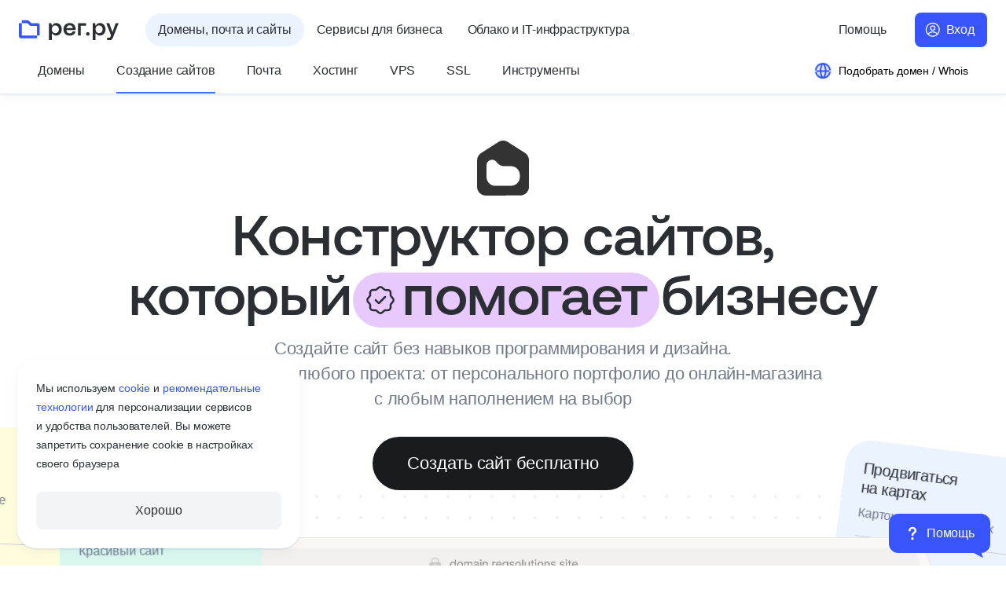

--- FILE ---
content_type: text/html; charset=UTF-8
request_url: https://www.reg.ru/web-sites/website-builder/?utm_source=1lapakqq.site&utm_medium=parking&utm_campaign=s_land_build&reg_source=parking_auto
body_size: 45620
content:








<!DOCTYPE HTML>
<html lang="ru" class="b-html no-js is_adaptive" prefix="og: http://ogp.me/ns#
    profile: http://ogp.me/ns/profile#
    ya: http://webmaster.yandex.ru/vocabularies/">
<head><title>
    Бесплатный конструктор сайтов на русском языке
        |
        Рег.ру
    
</title>
<script>
    window.ga = () => {};
</script>
<meta http-equiv="Content-Type" content="text/html; charset=utf-8" />
<meta http-equiv="X-UA-Compatible" content="IE=edge" />
<meta name="REGRU_FRONTEND" content="fod-hosting-c4c99b6df-56q24" />
<meta name="SKYPE_TOOLBAR" content="SKYPE_TOOLBAR_PARSER_COMPATIBLE" />
<meta name="description" content="Создать сайт бесплатно самому с нуля на конструкторе сайтов ✔️ Без навыков программирования ✔️ Без покупки хостинга ✔️ На неограниченный срок" />
<meta name="format-detection" content="telephone=no" />
<meta name="google-site-verification" content="0hiK60sva5fMFQWnUPjznlXIBk82-aqxdpTDe9VsHBU" />
<meta name="msapplication-TileColor" content="#ffffff" />
<meta name="msapplication-config" content="/i/icon/favicons/browserconfig.xml?v=2023" />
<meta name="theme-color" content="#ffffff" />
<meta name="viewport" content="width=device-width, initial-scale=1.0, maximum-scale=1.0" />
<meta name="yandex-verification" content="7513a508edba6375" />
<meta property="og:description" content="Создать сайт бесплатно самому с нуля на конструкторе сайтов ✔️ Без навыков программирования ✔️ Без покупки хостинга ✔️ На неограниченный срок" />
<meta property="og:image" content="https://img.reg.ru/news/og-regru.png?fit=cover&amp;width=1200&amp;height=630" />
<meta property="og:locale" content="ru_RU" />
<meta property="og:title" content="Бесплатный конструктор сайтов на русском языке" />
<meta property="og:type" content="website" />
<meta property="og:url" content="https://www.reg.ru/web-sites/website-builder/" />
<link type="image/x-icon" rel="icon" href="/favicon.ico?v=2023" />
<link href="/i/icon/favicons/apple-touch-icon.png?v=2023" sizes="180x180" rel="apple-touch-icon" />
<link href="/i/icon/favicons/safari-pinned-tab.svg?v=2023" rel="mask-icon" color="#0068ba" />
<link rel="image_src" href="https://www.reg.ru" />
<link href="https://www.reg.ru/company/news/rss" rel="alternate" type="application/rss+xml" title="Архив новостей Рег.ру" />
<link rel="manifest" href="/manifest.json" />
<link href="//mc.yandex.ru/" rel="preconnect" />
<link rel="dns-prefetch" href="//mc.yandex.ru/" />
<link href="//datatracking.ru/" rel="dns-prefetch" />
<link rel="dns-prefetch" href="//www.artfut.com" />

<link rel="stylesheet" media="all" href="/dist/design-system.be4df4e8600e231be409.css"   />
<link rel="stylesheet" media="all" href="/dist/all.8cb345df31a8a1ac1258.css"   />
<link rel="stylesheet" media="all" href="/dist/website-builder.a9e9f8005ba2f77c4084.css"   />
<link rel="stylesheet" media="all" href="/dist/envybox-control.06544bd3d60d07a9d3c4.css"   />
<link rel="stylesheet" media="all" href="/dist/all-body.b9e1d031b2eee3fefbf4.css"   />


<script>
window.sentryDebug = [];

function trackScriptLoad( name, isError ) {
    const connection = window.navigator.connection;

    if ( !window.sentryDebug ) {
        window.sentryDebug = [];
    }

    window.sentryDebug.push( {
        src            : name,
        time           : new Date(),
        loaded         : isError ? false : true,
        online         : window.navigator.onLine,
        connectionType : connection ? connection.effectiveType : null,
    } );
}
</script><script>/*<![CDATA[*/
var REGRU    = {"user_email":"","webchat_from":"","uuid":"","visitor_group":"guest","is_jwt_enabled":1,"from_order":"","is_ts":0,"user":"","mode":"register","www_url":"https://www.reg.ru","is_production":1,"user_id":"","is_dev":0},
    Site     = {"TipWizards":"","sentryEnvMode":"production","App":{"Collections":{},"Tips":{},"BugReporter":{},"Models":{},"Auth":{"Managers":{},"Modules":{}},"Views":{},"isAdaptivePage":"1"},"autofaqWidgetConfig":{"cloudStyleSrc":"https://reg.cloud/af/widget/static/css/main.css","channelId":"a0753182-fb07-463c-b8d1-ad21db3a34f4","cloudScriptSrc":"https://reg.cloud/af/widget/static/js/main.js","cloudChannelId":"262420b2-a626-49c1-a98a-20010421e1aa","scriptSrc":"https://www.reg.ru/af/widget/static/js/main.js","styleSrc":"https://www.reg.ru/af/widget/static/css/main.css","host":"https://www.reg.ru/af","serviceId":"5a7d34b1-d38d-40f8-adc1-8628f3a0ea8c","cloudServiceId":"5a7d34b1-d38d-40f8-adc1-8628f3a0ea8c"},"Data":{},"User":{"ShopcartItemsSize":"","IsLLC":0,"IsReseller":0,"IsAuthorized":0,"IsRetailOrAnonym":1},"Config":{"desktopWidth":1024,"Seldon":{"Url":"https://basis.seldon.ru/ru/companies/fastsearch","IsEnabled":1,"PartnerId":14648},"Phones":{"Moscow":"+7 495 580-11-11","Support":"8 800 555-34-78"},"JS":{},"adaptiveClass":"is_adaptive","cookieDomain":"reg.ru","isNeedAxiosPendingCsrf":1,"referralTransitionTimeout":"15","CSRFRenewPeriod":"1500","Flags":{"inPayment":"","inWizard":""},"CSRFRegenPeriod":"1800","numberOfAvailableZones":750,"Recaptcha":{"Key":"6LeRQqQdAAAAABKgI5J4PaKTrkWYM4MnSENjY0gc","MaxAttemts":"10","BanMinutes":"10","bruteforceLoginCaptcha":""}},"captchaFmBaseUrl":"https://captcha-fm.reg.ru","Analytics":{"IsEnabled":{"google":0},"ymCounterId":1379221,"EventHandlers":{},"Callbacks":{"google":[]}},"isProduction":1},
    lang = 'ru', ru = true, en = '',    static_prefix = '',
    EFFECT_AUTH_URL = 'effect-auth.reg.ru',
    ANALYTIC_URL = 'https://event-logger-bff.svc.reg.ru/';
/*]]>*/</script><script onload="window.trackScriptLoad('/dist/manifest.f209556017b3aa3d48d4.js')" onerror="window.trackScriptLoad('/dist/manifest.f209556017b3aa3d48d4.js', 1)" src="/dist/manifest.f209556017b3aa3d48d4.js" charset="utf-8"></script><script onload="window.trackScriptLoad('/dist/head-scripts.baba7b8f34673d0a2524.js')" onerror="window.trackScriptLoad('/dist/head-scripts.baba7b8f34673d0a2524.js', 1)" src="/dist/head-scripts.baba7b8f34673d0a2524.js" charset="utf-8"></script><script onload="window.trackScriptLoad('/dist/design-system.0ad1752bbb59158c51dc.js')" onerror="window.trackScriptLoad('/dist/design-system.0ad1752bbb59158c51dc.js', 1)" src="/dist/design-system.0ad1752bbb59158c51dc.js" charset="utf-8"></script><script onload="window.trackScriptLoad('/dist/shims.d846bada1d1b3ca860e4.js')" onerror="window.trackScriptLoad('/dist/shims.d846bada1d1b3ca860e4.js', 1)" src="/dist/shims.d846bada1d1b3ca860e4.js" charset="utf-8" nomodule></script><script onload="window.trackScriptLoad('/dist/analytics.e16eaba105d9cf6613d2.js')" onerror="window.trackScriptLoad('/dist/analytics.e16eaba105d9cf6613d2.js', 1)" src="/dist/analytics.e16eaba105d9cf6613d2.js" charset="utf-8"></script><script>/*<![CDATA[*/

    window.yaContextCb = window.yaContextCb || [];

/*]]>*/</script><script>/*<![CDATA[*/
window.adfoxContainers = window.adfoxContainers || [];window.adfoxContainers.push( {"id":"adfox_175559093017164133","params":{"p2":"ibnu","p1":"djtqi"}} );
/*]]>*/</script>


<style>
jdiv, jdiv * {
    font-family: 'Inter', system-ui,-apple-system,Arial,sans-serif !important;
}
</style>
<meta name="_csrf" content="2830c838c3f241d4a08f89e6c2d24916" /></head>

<body class="b-page b-live-tooltip__wrapper notlogged">
<div class="b-page__footer-down">
<div class="b-page__footer-down-content">
<noindex><div class="l-hidden" style="display:none;"> 
    <a href="/rt34g5345TYS">Купить</a>
    <a href="/rt34g5345TYS">Корзина</a>
</div></noindex>




    <div class="b-popup b-popup_overlayed b-authorize__popup b-popup_js_on b-popup_responsive"
         id="auth_login_popup"        >

            <div class="b-popup__fade"></div>
            <div class="b-popup__box">
                    <span class=" b-popup__close b-popup__trigger-close b-icon b-icon_style_cross"></span>
        <div class="b-popup__content">
            
    <div class="b-authorize__popup-messages">
        <div class="b-authorize__popup-message-item"></div>
    </div>
    <div class="b-authorize__content-wrapper"></div>
    <div class="b-authorize__restore-content-wrapper"></div>

        </div>

            </div>
    </div>




    <div class="b-popup b-openID__form-wpopup b-popup_js_on b-popup_responsive"
         id="openid-popup"        >
            <span class=" b-popup__close b-popup__trigger-close b-icon b-icon_style_cross"></span>
        <div class="b-popup__content">
                    <div class="b-authorize__openid-container"></div>

        </div>

    </div>

<header
    class="sc-header"
>
    <form class="sc-header__form-chrome-autocompleate">
        <label for="email"></label>
        <input id="email" type="email" name="email" autocomplete="username">
         <label for="password"></label>
        <input id="password" type="password" name="password" autocomplete="current-password">
        <button></button>
    </form>
    <div class="sc-header__tools">
        

<button aria-expanded="false" class="u-burger-button sc-header__burger-button" type="button">
    <span class="u-burger-button__visually-hidden">Открыть меню</span>
    <span class="u-burger-button__line"></span>
</button>

        
        <a class="sc-header__logo" href="https://www.reg.ru/">
            

<svg class="ds-site-logo sc-header__logo-image" width="141" height="40" viewBox="0 0 141 40" fill="none" xmlns="http://www.w3.org/2000/svg">
  <g class="ds-site-logo__letters">
    <path d="M97.3967 23.3381C95.9662 23.3381 94.9238 24.363 94.9238 25.7761C94.9238 27.1892 95.9627 28.214 97.3967 28.214C98.8308 28.214 99.9011 27.1892 99.9011 25.7761C99.9011 24.363 98.8483 23.3381 97.3967 23.3381Z" fill="#2B2F33" />
    <path d="M71.6299 10.3403C66.4812 10.3403 63.0254 13.9465 63.0254 19.3156C63.0254 24.6847 66.5336 28.2175 71.9622 28.2175C75.8727 28.2175 79.311 25.9544 80.0035 22.3027H75.9566C75.4844 23.9816 74.0783 24.9505 71.7628 24.9505C68.9716 24.9505 67.1597 22.9813 67.1318 20.211H80.042C80.878 14.7545 77.2683 10.2179 71.6299 10.3403ZM67.1807 17.5702C67.1807 17.5247 67.1842 17.4688 67.1912 17.4128C67.1947 17.3988 67.1947 17.3813 67.1982 17.3673C67.1982 17.3604 67.1982 17.3499 67.2017 17.3429C67.2087 17.2939 67.2157 17.2484 67.2262 17.1995C67.2367 17.161 67.2472 17.1155 67.2577 17.0735C67.2647 17.0246 67.2787 16.9756 67.2892 16.9301C67.3311 16.7517 67.3871 16.5734 67.4536 16.402C67.485 16.318 67.52 16.2376 67.5515 16.1606C67.583 16.0907 67.6144 16.0277 67.6494 15.9612C68.3909 14.5027 69.8705 13.5758 71.6614 13.5758C73.76 13.5758 75.278 14.6006 75.9111 16.3705C75.9181 16.388 75.9251 16.409 75.9321 16.4334C75.9461 16.4719 75.9601 16.5139 75.9706 16.5559C75.9741 16.5594 75.9776 16.5664 75.9776 16.5733C75.9951 16.6223 76.0091 16.6748 76.0231 16.7238C76.065 16.8742 76.1 17.0386 76.128 17.189C76.163 17.3464 76.1805 17.4863 76.184 17.5702H67.1807Z" fill="#2B2F33" />
    <path d="M83.4375 10.5398V28.0147H87.376V14.0341H95.0676V10.5398H83.4375Z" fill="#2B2F33" />
    <path d="M136.825 10.5401L132.302 23.1951L127.65 10.5401H123.516L130.186 27.8052L129.542 29.4176C129.011 30.8097 128.696 31.0546 127.416 31.0546H124.743V34.4999H128.745C131.312 34.4999 132.099 33.1917 133.169 30.418L140.959 10.5366H136.821L136.825 10.5401Z" fill="#2B2F33" />
    <path d="M114.613 10.3333C111.875 10.3333 109.849 11.9562 109.01 13.7541H108.324L107.768 10.5326H104.421V34.4994H108.324V25.1778H109.115C110.364 27.0142 112.137 28.074 114.613 28.074C119.136 28.074 122.497 24.2719 122.427 19.2036C122.427 13.9779 119.038 10.3333 114.613 10.3333ZM113.358 24.7056C110.465 24.7056 108.324 22.523 108.324 19.2701C108.324 16.0171 110.465 13.7016 113.358 13.7016C116.25 13.7016 118.387 15.9122 118.387 19.2036C118.387 22.495 116.247 24.7056 113.358 24.7056Z" fill="#2B2F33" />
    <path d="M52.7735 10.3333C50.0348 10.3333 48.0096 11.9562 47.1701 13.7541H46.4846L45.9284 10.5326H42.5811V34.4994H46.4846V25.1778H47.275C48.5237 27.0142 50.2971 28.074 52.7735 28.074C57.2961 28.074 60.6575 24.2719 60.5875 19.2036C60.5875 13.9779 57.1982 10.3333 52.7735 10.3333ZM51.5178 24.7056C48.6252 24.7056 46.4846 22.523 46.4846 19.2701C46.4846 16.0171 48.6252 13.7016 51.5178 13.7016C54.4105 13.7016 56.5476 15.9122 56.5476 19.2036C56.5476 22.495 54.407 24.7056 51.5178 24.7056Z" fill="#2B2F33" />
  </g>
  <g class="ds-site-logo__icon">
    <path d="M26.3618 10.5399H17.6244L14.7667 7.68225C14.0077 6.92323 12.9829 6.5 11.909 6.5H4.08105V10.5399H11.9125L14.7702 13.3976C15.5292 14.1566 16.5541 14.5799 17.6279 14.5799H25.4594V28.0148H29.4993V13.6774C29.4993 11.946 28.0967 10.5399 26.3618 10.5399Z" fill="#3755FA" />
    <path d="M4.08093 10.5398H0.0410156V28.9171C0.0410156 30.6485 1.44362 32.0546 3.17851 32.0546H25.4592V28.0147H4.08093V10.5398Z" fill="#3755FA" />
  </g>
</svg>


        </a>
        
            

<ul class="u-chapters sc-header__chapters">
    
        

        
        

        <li
            class="u-chapters__item u-chapters__item_active"
            data-u-chapter-id="domains_and_sites"
        >
            <a class="u-chapters__button" href="https://www.reg.ru/" data-logger-chapter-title="Домены, почта и сайты" >
                <span class="u-chapters__button-icon-wrapper">
                        


    <svg xmlns="http://www.w3.org/2000/svg" width="24" height="24" viewBox="0 0 24 24" class="ds-icon-tt ds-icon-tt_gfx u-chapters__button-icon" style="--ds-icon-color-inline: var(--color-font-primary-accent)">
  <path fill="var(--readonly-ds-icon-stroke-color)" fill-rule="evenodd" d="M21.91 13.5c-.724 4.811-4.876 8.5-9.889 8.5-5.013 0-9.164-3.689-9.888-8.5H4.02v-2H2.033C2.294 6.21 6.666 2 12.021 2c5.355 0 9.727 4.21 9.988 9.5H20.02v2h1.888ZM9.634 19.4c.05.098.102.193.153.284A8.012 8.012 0 0 1 4.162 13.5h3.912c.19 2.63.862 4.562 1.56 5.9Zm-1.608-7.9h-3.99a8.005 8.005 0 0 1 5.751-7.184c-.051.091-.102.186-.153.284-.784 1.502-1.536 3.752-1.608 6.9Zm3.38 6.975c-.559-1.073-1.143-2.693-1.327-4.975h4.382c-.183 2.282-.768 3.902-1.327 4.975a7.878 7.878 0 0 1-.864 1.333 7.878 7.878 0 0 1-.863-1.333Zm-1.38-6.975h4.488c-.072-2.817-.742-4.752-1.38-5.975a7.877 7.877 0 0 0-.864-1.333 7.877 7.877 0 0 0-.863 1.333c-.638 1.223-1.309 3.158-1.38 5.975Zm4.88-6.9c.785 1.502 1.536 3.752 1.608 6.9h3.49a8.005 8.005 0 0 0-5.139-6.98l.042.08Zm4.974 8.9h-3.413c-.19 2.63-.862 4.562-1.56 5.9l-.042.08a8.013 8.013 0 0 0 5.015-5.98Z" clip-rule="evenodd"/>
</svg>




                </span>
                Домены, почта и&nbsp;сайты
            </a>
        </li>
    
        

        
        

        <li
            class="u-chapters__item"
            data-u-chapter-id="solutions_and_catalog"
        >
            <a class="u-chapters__button" href="https://www.reg.ru/solutions/catalog/?from=site_menu" data-logger-chapter-title="Сервисы для бизнеса" >
                <span class="u-chapters__button-icon-wrapper">
                        


    <svg xmlns="http://www.w3.org/2000/svg" width="24" height="24" viewBox="0 0 24 24" class="ds-icon-tt ds-icon-tt_gfx u-chapters__button-icon" style="--ds-icon-color-inline: var(--color-font-primary-main)">
  <path fill="var(--readonly-ds-icon-stroke-color)" d="M21.555 4.169a1 1 0 0 0-.946-.946c-3.572-.188-6.233.756-8.012 1.77a11.662 11.662 0 0 0-1.996 1.426c-.117.104-.219.2-.307.287l-.04-.004a6.482 6.482 0 0 0-1.521.073c-1.253.206-2.866.822-4.44 2.396a1 1 0 0 0 0 1.415l2.475 2.474 1.414-1.414-1.724-1.723c.981-.757 1.9-1.06 2.598-1.174.443-.072.806-.07 1.05-.052a2.916 2.916 0 0 1 .32.041l.004.001.61.154.4-.492h.002l.016-.02.086-.095c.082-.086.212-.217.39-.377.358-.32.907-.753 1.654-1.178 1.336-.762 3.318-1.51 5.99-1.532-.022 2.674-.767 4.658-1.527 5.998a9.706 9.706 0 0 1-1.175 1.657 6.468 6.468 0 0 1-.472.479l-.019.016-.488.4.152.607v.003a2.866 2.866 0 0 1 .04.32c.018.242.019.604-.055 1.046-.116.696-.42 1.614-1.178 2.595l-1.724-1.724-1.414 1.414 2.474 2.475a1 1 0 0 0 1.415 0c1.573-1.573 2.192-3.182 2.4-4.432a6.467 6.467 0 0 0 .077-1.517l-.003-.042c.087-.089.184-.192.289-.31.399-.448.917-1.113 1.42-2 1.012-1.781 1.953-4.444 1.765-8.015Z"/>
  <path fill="var(--readonly-ds-icon-stroke-color)" d="M6.277 17.952a9.38 9.38 0 0 0-.153.702c.214-.038.45-.088.702-.153 1.088-.282 2.407-.835 3.477-1.905l1.415 1.414c-1.405 1.405-3.091 2.09-4.39 2.427-.654.17-1.223.254-1.633.297a8.78 8.78 0 0 1-.632.043h-.055l-.005.001h-.001s-.002 0-.002-1H4v-.063l.006-.141c.006-.119.017-.286.038-.491.043-.41.128-.98.297-1.633.337-1.299 1.022-2.985 2.427-4.39l1.414 1.415c-1.07 1.07-1.623 2.39-1.905 3.477Z"/>
  <path fill="var(--readonly-ds-icon-stroke-color)" d="M5 19.778v1H4v-1h1Zm9.9-8.485a1 1 0 1 1-1.415-1.415 1 1 0 0 1 1.414 1.415Zm.707-2.122a1 1 0 1 0 1.414-1.414 1 1 0 0 0-1.414 1.414Z"/>
</svg>




                </span>
                Сервисы для&nbsp;бизнеса
            </a>
        </li>
    
        

        
        

        <li
            class="u-chapters__item"
            data-u-chapter-id="cloud_and_infrastructure"
        >
            <a class="u-chapters__button" href="https://reg.cloud/" data-logger-chapter-title="Облако и IT-инфраструктура" target="_blank">
                <span class="u-chapters__button-icon-wrapper">
                        


    <svg xmlns="http://www.w3.org/2000/svg" width="24" height="24" viewBox="0 0 24 24" class="ds-icon-tt ds-icon-tt_gfx u-chapters__button-icon" style="--ds-icon-color-inline: var(--color-font-primary-main)">
  <path fill="var(--readonly-ds-icon-stroke-color)" fill-rule="evenodd" d="M10.705 4.719A7.435 7.435 0 0 1 13.9 4v.002c1.96 0 3.841.77 5.24 2.149a7.51 7.51 0 0 1 2.235 5.216 7.511 7.511 0 0 1-2.05 5.293 7.46 7.46 0 0 1-5.16 2.333v-2.28H9v-2.277h5.164v2.273a5.182 5.182 0 0 0 2.44-.757 5.227 5.227 0 0 0 .257-8.732 5.184 5.184 0 0 0-6.978.972l-.592.724-.929.098a3.844 3.844 0 0 0-2.528 1.332 3.87 3.87 0 0 0 .281 5.314 3.84 3.84 0 0 0 2.655 1.055h.228V19H8.77a6.114 6.114 0 0 1-4.228-1.68 6.159 6.159 0 0 1-.445-8.462 6.118 6.118 0 0 1 4.029-2.117 7.46 7.46 0 0 1 2.58-2.022Z" clip-rule="evenodd"/>
</svg>




                </span>
                Облако и&nbsp;IT-инфраструктура
            </a>
        </li>
    
</ul>

        

        

<ul class="u-user-actions">
    <li class="u-user-actions__action u-user-actions__action_move-to-menu">
        

<button
    class="u-menu-button-submenu u-menu-button-submenu_size_s u-menu-button-submenu_with_icon"
    type="button"
    data-sc-header-submenu-name="support"
    data-sc-header-submenu-position="middle"
>
    


    <svg xmlns="http://www.w3.org/2000/svg" width="24" height="24" viewBox="0 0 24 24" class="ds-icon-tt ds-icon-tt_gfx u-menu-button-submenu__icon u-menu-button-submenu__icon_display_mobile" style="--ds-icon-color-inline: var(--color-font-primary-main)">
  <path fill="var(--readonly-ds-icon-stroke-color)" d="M10 9a1 1 0 0 1 1-1h2a1 1 0 0 1 1 1v1a1 1 0 0 1-1 1 2 2 0 0 0-2 2v2h2v-2a3 3 0 0 0 3-3V9a3 3 0 0 0-3-3h-2a3 3 0 0 0-3 3v2h2V9Zm3.063 8.125a1 1 0 1 1-2 0 1 1 0 0 1 2 0Z"/>
  <path fill="var(--readonly-ds-icon-stroke-color)" fill-rule="evenodd" d="M2 12C2 6.477 6.477 2 12 2s10 4.477 10 10-4.477 10-10 10a9.959 9.959 0 0 1-4.854-1.255L3.3 21.954 2.046 20.7l1.209-3.846A9.96 9.96 0 0 1 2 12Zm10-8a8 8 0 0 0-6.808 12.204l.104.826-.767 2.441 2.44-.767.827.104A8 8 0 1 0 12 4Z" clip-rule="evenodd"/>
</svg>




    <span class="u-menu-button-submenu__text">Помощь</span>
</button>

        <template class="u-user-actions__submenu-template" data-sc-header-submenu-template-name="support">
            

<div class="u-help-submenu u-help-submenu_group_support sc-header__submenu-categories" data-class-name-prefix="sc-header">
    



    <ul class="u-help-submenu__list">
        
            
                <li class="u-help-submenu__item sc-header__submenu-categories-item">
                    
                        <ul class="u-help-submenu__group">
                            <li class="u-help-submenu__main-group-item">
                                <strong class="u-help-submenu__group-title u-help-submenu__main-group-name">
                                    База знаний
                                </strong>
                                
                                    
                                        <p class="u-help-submenu__group-desc">Подробные статьи и&nbsp;видеоинструкции<br class="l-hidden@mobile" /> помогут вам в&nbsp;настройке услуг<br class="l-hidden@mobile" /> и&nbsp;создании сайта</p>
                                    
                                
                            </li>
                            
                            
                                <li class="u-help-submenu__group-item u-help-submenu__group-item_type_button">
                                    

    

<a class="ds-promo-button ds-promo-button_theme_link ds-promo-button_size_s ds-promo-button_icon ds-promo-button_icon_book ds-promo-button_icon_left u-submenu-buttons"  data-qa="knowledge_base" href="https://help.reg.ru/support/" target="">
    Найти ответ
    
</a>




                                </li>
                            
                            
                        </ul>
                    
                </li>
            
        
            
                <li class="u-help-submenu__item sc-header__submenu-categories-item">
                    
                        <ul class="u-help-submenu__group">
                            <li class="u-help-submenu__main-group-item">
                                <strong class="u-help-submenu__group-title u-help-submenu__main-group-name">
                                    Заявка и&nbsp;чат
                                </strong>
                                
                                    
                                        <p class="u-help-submenu__group-desc">Напишите в&nbsp;чат или&nbsp;оставьте заявку.<br class="l-hidden@mobile" /> Наша служба поддержки быстро<br class="l-hidden@mobile" /> поможет с&nbsp;любым вопросом</p>
                                    
                                
                            </li>
                            
                            
                                <li class="u-help-submenu__group-item u-help-submenu__group-item_type_button">
                                    

    

<a class="ds-promo-button ds-promo-button_theme_link ds-promo-button_size_s ds-promo-button_icon ds-promo-button_icon_plus ds-promo-button_icon_left u-submenu-buttons"  data-qa="support_request" href="https://help.reg.ru/hc/ru/#request" target="_blank">
    Оставить заявку
    
</a>




                                </li>
                            
                                <li class="u-help-submenu__group-item u-help-submenu__group-item_type_button">
                                    

    

<button class="ds-promo-button ds-promo-button_theme_link ds-promo-button_size_s ds-promo-button_icon ds-promo-button_icon_message ds-promo-button_icon_left u-webchat-button u-webchat-button_hidden i-webchat__trigger u-submenu-buttons"  data-qa="webchat" type='button'>
    Написать в&nbsp;чат
    
</button>





                                </li>
                            
                            
                        </ul>
                    
                </li>
            
        
            
                <li class="u-help-submenu__item sc-header__submenu-categories-item">
                    
                        <ul class="u-help-submenu__group">
                            <li class="u-help-submenu__main-group-item">
                                <strong class="u-help-submenu__group-title u-help-submenu__main-group-name">
                                    Телефон
                                </strong>
                                
                                    
                                        <p class="u-help-submenu__group-desc">Часы работы (мск):<br>ежедневно c 09:00 до 19:00</p>
                                    
                                
                            </li>
                            
                            
                            
                                <li class="u-help-submenu__group-item">
                                    <ul class="u-submenu-contacts">
    <li class="u-submenu-contacts__item">
        <p class="u-submenu-contacts__label regional-phone-label">Телефон в&nbsp;Москве</p>
        <a class="u-submenu-contacts__link regional-phone" href="tel:+7 495 580-11-11">
            +7 495 580-11-11
        </a>
    </li>
    <li class="u-submenu-contacts__item free-support-phone-block">
        <p class="u-submenu-contacts__label">Бесплатный звонок по&nbsp;России</p>
        <a class="u-submenu-contacts__link" href="tel:8 800 555-34-78">
            8 800 555-34-78
        </a>
    </li>
</ul>

                                </li>
                            
                        </ul>
                    
                </li>
            
        
    </ul>
</div>

        </template>
    </li>

    
        <li class="u-user-actions__action u-user-actions__action_auth">
            


<a class="u-auth-button i-auth__open-login-tab qa-auth-btn" href="https://www.reg.ru/user/authorize"  data-sc-header-submenu-close-button="">
    Вход
</a>
        </li>
    
</ul>

    </div>
    <div class="sc-header__menu-main-wrapper">
        <div class="sc-header__menu-main-container">
            



    

<nav role="navigation" aria-label="Главное меню" class="u-default-menu u-menu sc-header__menu-main">
    <ul class="u-default-menu__list">
        
            
            <li class="u-default-menu__item">
                
                    

<button
    class="u-menu-button-submenu u-menu-button-submenu_size_m"
    type="button"
    data-sc-header-submenu-name="domains"
    data-sc-header-submenu-position="bottom"
>
    
    <span class="u-menu-button-submenu__text">Домены</span>
</button>

                    <template class="u-default-menu__submenu-template" data-sc-header-submenu-template-name="domains">
                        

<div class="u-default-submenu-categories u-default-submenu-categories_group_domains sc-header__submenu-categories" data-class-name-prefix="sc-header">
    <ul class="u-default-submenu-categories__list">
        
            
            <li class="u-default-submenu-categories__item  sc-header__submenu-categories-item">
                <ul class="u-default-submenu-categories__main-group">
                    <li class="u-default-submenu-categories__main-group-item u-default-submenu-categories__main-group-item_header">
                        <strong class="u-default-submenu-categories__main-group-title ">
                            Популярное
                        </strong>
                    </li>
                    
                        
                            <li class="u-default-submenu-categories__main-group-item">
                                <a
                                    class="u-default-submenu-categories__main-group-link"
                                    href="https://www.reg.ru/domain/new/"
                                    data-qa="domains_popular_domain"
                                    
                                    data-navigation-product="domains"
                                >
                                    <strong class="u-default-submenu-categories__main-group-name">
                                        Зарегистрировать домен
                                    </strong>
                                    
                                            Подбор и&nbsp;регистрация доменов более чем в&nbsp;760 зонах
                                    
                                </a>
                            </li>
                        
                            <li class="u-default-submenu-categories__main-group-item">
                                <a
                                    class="u-default-submenu-categories__main-group-link"
                                    href="https://www.reg.ru/domain/service/transfer/"
                                    data-qa="domains_popular_rereg"
                                    
                                    data-navigation-product="domains"
                                >
                                    <strong class="u-default-submenu-categories__main-group-name">
                                        Перенос доменов в&nbsp;Рег.ру
                                    </strong>
                                    
                                            Система автоматического переноса доменов в&nbsp;Рег.ру
                                    
                                </a>
                            </li>
                        
                            <li class="u-default-submenu-categories__main-group-item">
                                <a
                                    class="u-default-submenu-categories__main-group-link"
                                    href="https://www.reg.ru/domain/shop/"
                                    data-qa="domains_popular_domain-shop"
                                    
                                    data-navigation-product="domains"
                                >
                                    <strong class="u-default-submenu-categories__main-group-name">
                                        Магазин доменов
                                    </strong>
                                    
                                            Покупка и&nbsp;продажа доменов, зарегистрированных в&nbsp;Рег.ру
                                    
                                </a>
                            </li>
                        
                            <li class="u-default-submenu-categories__main-group-item">
                                <a
                                    class="u-default-submenu-categories__main-group-link"
                                    href="https://www.reg.ru/whois/"
                                    data-qa="domains_popular_whois"
                                    
                                    data-navigation-product="domains"
                                >
                                    <strong class="u-default-submenu-categories__main-group-name">
                                        Whois
                                    </strong>
                                    
                                            Проверка домена или&nbsp;IP-адреса в&nbsp;глобальной базе Whois
                                    
                                </a>
                            </li>
                        
                    
                    
                </ul>
            </li>
        
        
            
                <li class="u-default-submenu-categories__item sc-header__submenu-categories-item">
                    
                        <ul class="u-default-submenu-categories__group">
                            <li class="u-default-submenu-categories__group-item">
                                <strong class="u-default-submenu-categories__group-title">
                                    Регистрация
                                </strong>
                                
                            </li>
                            
                                
                                    <li class="u-default-submenu-categories__group-item">
                                        <a class="u-default-submenu-categories__group-link sc-header__menu-group-link"
                                            href="https://www.reg.ru/domain/new/"
                                            data-qa="domains_groups_domain"
                                            data-navigation-product="domains"
                                            
                                        >
                                            Зарегистрировать домен
                                            
                                        </a>
                                    </li>
                                
                                    <li class="u-default-submenu-categories__group-item">
                                        <a class="u-default-submenu-categories__group-link sc-header__menu-group-link"
                                            href="https://www.reg.ru/domain/new/choose"
                                            data-qa="domains_groups_choose"
                                            data-navigation-product="domains"
                                            
                                        >
                                            Подбор по&nbsp;ключевому слову
                                            
                                        </a>
                                    </li>
                                
                                    <li class="u-default-submenu-categories__group-item">
                                        <a class="u-default-submenu-categories__group-link sc-header__menu-group-link"
                                            href="https://www.reg.ru/domain/new/rereg"
                                            data-qa="domains_groups_rereg"
                                            data-navigation-product="domains"
                                            
                                        >
                                            Освобождающиеся домены
                                            
                                        </a>
                                    </li>
                                
                                    <li class="u-default-submenu-categories__group-item">
                                        <a class="u-default-submenu-categories__group-link sc-header__menu-group-link"
                                            href="https://www.reg.ru/domain/new/bulk"
                                            data-qa="domains_groups_bulk"
                                            data-navigation-product="domains"
                                            
                                        >
                                            Регистрация доменов списком
                                            
                                        </a>
                                    </li>
                                
                            
                        </ul>
                    
                        <ul class="u-default-submenu-categories__group">
                            <li class="u-default-submenu-categories__group-item">
                                <strong class="u-default-submenu-categories__group-title">
                                    Купить-продать
                                </strong>
                                
                            </li>
                            
                                
                                    <li class="u-default-submenu-categories__group-item">
                                        <a class="u-default-submenu-categories__group-link sc-header__menu-group-link"
                                            href="https://www.reg.ru/domain/shop/"
                                            data-qa="domains_groups_domain-shop"
                                            data-navigation-product="domains"
                                            
                                        >
                                            Магазин доменов
                                            
                                        </a>
                                    </li>
                                
                                    <li class="u-default-submenu-categories__group-item">
                                        <a class="u-default-submenu-categories__group-link sc-header__menu-group-link"
                                            href="https://www.reg.ru/domain/service/domain-broker"
                                            data-qa="domains_groups_domain-broker"
                                            data-navigation-product="domains"
                                            
                                        >
                                            Доменный брокер
                                            
                                        </a>
                                    </li>
                                
                            
                        </ul>
                    
                </li>
            
        
            
                <li class="u-default-submenu-categories__item sc-header__submenu-categories-item">
                    
                        <ul class="u-default-submenu-categories__group">
                            <li class="u-default-submenu-categories__group-item">
                                <strong class="u-default-submenu-categories__group-title">
                                    Специальное
                                </strong>
                                
                            </li>
                            
                                
                                    <li class="u-default-submenu-categories__group-item">
                                        <a class="u-default-submenu-categories__group-link sc-header__menu-group-link"
                                            href="https://www.reg.ru/whois/"
                                            data-qa="domains_groups_whois"
                                            data-navigation-product="domains"
                                            
                                        >
                                            Whois
                                            
                                        </a>
                                    </li>
                                
                                    <li class="u-default-submenu-categories__group-item">
                                        <a class="u-default-submenu-categories__group-link sc-header__menu-group-link"
                                            href="https://www.reg.ru/whois/history/"
                                            data-qa="domains_groups_whois-history"
                                            data-navigation-product="domains"
                                            
                                        >
                                            История изменения Whois
                                            
                                        </a>
                                    </li>
                                
                                    <li class="u-default-submenu-categories__group-item">
                                        <a class="u-default-submenu-categories__group-link sc-header__menu-group-link"
                                            href="https://www.reg.ru/domain/web-forwarding/"
                                            data-qa="domains_groups_web-forwarding"
                                            data-navigation-product="domains"
                                            
                                        >
                                            Переадресация домена
                                            
                                        </a>
                                    </li>
                                
                                    <li class="u-default-submenu-categories__group-item">
                                        <a class="u-default-submenu-categories__group-link sc-header__menu-group-link"
                                            href="https://www.reg.ru/domain/domain-parking"
                                            data-qa="domains_groups_domain-parking"
                                            data-navigation-product="domains"
                                            
                                        >
                                            Парковочная страница
                                            
                                        </a>
                                    </li>
                                
                            
                        </ul>
                    
                </li>
            
        
            
                <li class="u-default-submenu-categories__item sc-header__submenu-categories-item">
                    
                        <ul class="u-default-submenu-categories__group">
                            <li class="u-default-submenu-categories__group-item">
                                <strong class="u-default-submenu-categories__group-title">
                                    Операции
                                </strong>
                                
                            </li>
                            
                                
                                    <li class="u-default-submenu-categories__group-item">
                                        <a class="u-default-submenu-categories__group-link sc-header__menu-group-link"
                                            href="https://www.reg.ru/domain/service/renewal"
                                            data-qa="domains_groups_renewal"
                                            data-navigation-product="domains"
                                            
                                        >
                                            Продление домена
                                            
                                        </a>
                                    </li>
                                
                                    <li class="u-default-submenu-categories__group-item">
                                        <a class="u-default-submenu-categories__group-link sc-header__menu-group-link"
                                            href="https://www.reg.ru/domain/service/transfer/"
                                            data-qa="domains_groups_transfer"
                                            data-navigation-product="domains"
                                            
                                        >
                                            Перенос доменов в&nbsp;Рег.ру
                                            
                                        </a>
                                    </li>
                                
                                    <li class="u-default-submenu-categories__group-item">
                                        <a class="u-default-submenu-categories__group-link sc-header__menu-group-link"
                                            href="https://www.reg.ru/domain/service/transfer_services"
                                            data-qa="domains_groups_transfer-services"
                                            data-navigation-product="domains"
                                            
                                        >
                                            Перенос домена между аккаунтами
                                            
                                        </a>
                                    </li>
                                
                                    <li class="u-default-submenu-categories__group-item">
                                        <a class="u-default-submenu-categories__group-link sc-header__menu-group-link"
                                            href="https://www.reg.ru/reseller/referral-program/"
                                            data-qa="domains_groups_referral-program-rules"
                                            data-navigation-product="domains"
                                            
                                        >
                                            Бонусная программа
                                            
                                        </a>
                                    </li>
                                
                            
                        </ul>
                    
                </li>
            
        
    </ul>
</div>

                    </template>
                
            </li>
        
            
            <li class="u-default-menu__item">
                
                    

<button
    class="u-menu-button-submenu u-menu-button-submenu_size_m u-menu-button-submenu_state_active"
    type="button"
    data-sc-header-submenu-name="webdev"
    data-sc-header-submenu-position="bottom"
>
    
    <span class="u-menu-button-submenu__text">Создание сайтов</span>
</button>

                    <template class="u-default-menu__submenu-template" data-sc-header-submenu-template-name="webdev">
                        

<div class="u-default-submenu-categories u-default-submenu-categories_group_webdev sc-header__submenu-categories" data-class-name-prefix="sc-header">
    <ul class="u-default-submenu-categories__list">
        
            
            <li class="u-default-submenu-categories__item u-default-submenu-categories__item_display-none_mobile sc-header__submenu-categories-item">
                <ul class="u-default-submenu-categories__main-group">
                    <li class="u-default-submenu-categories__main-group-item u-default-submenu-categories__main-group-item_header">
                        <strong class="u-default-submenu-categories__main-group-title u-default-submenu-categories__main-group-title_headline-4">
                            Сервисы для&nbsp;создания сайта
                        </strong>
                    </li>
                    
                    
                </ul>
            </li>
        
        
            
                <li class="u-default-submenu-categories__item sc-header__submenu-categories-item">
                    
                        <ul class="u-default-submenu-categories__group">
                            <li class="u-default-submenu-categories__group-item">
                                <strong class="u-default-submenu-categories__group-title">
                                    Создание сайтов
                                </strong>
                                
                            </li>
                            
                                
                                    <li class="u-default-submenu-categories__group-item">
                                        <a class="u-default-submenu-categories__group-link sc-header__menu-group-link"
                                            href="https://www.reg.ru/sozdanie-saita/pod-kluch"
                                            data-qa="webdev_groups_razrabotka-sajta"
                                            data-navigation-product="webdev"
                                            
                                        >
                                            Разработка сайта под&nbsp;ключ
                                            
                                        </a>
                                    </li>
                                
                                    <li class="u-default-submenu-categories__group-item">
                                        <a class="u-default-submenu-categories__group-link sc-header__menu-group-link"
                                            href="https://www.reg.ru/sozdanie-saita/"
                                            data-qa="webdev_groups_solutions"
                                            data-navigation-product="webdev"
                                            
                                        >
                                            Сделать сайт самостоятельно
                                            
                                        </a>
                                    </li>
                                
                            
                        </ul>
                    
                </li>
            
        
            
                <li class="u-default-submenu-categories__item sc-header__submenu-categories-item">
                    
                        <ul class="u-default-submenu-categories__group">
                            <li class="u-default-submenu-categories__group-item">
                                <strong class="u-default-submenu-categories__group-title">
                                    Продвижение сайта
                                </strong>
                                
                            </li>
                            
                                
                                    <li class="u-default-submenu-categories__group-item">
                                        <a class="u-default-submenu-categories__group-link sc-header__menu-group-link"
                                            href="https://www.reg.ru/web-tools/yandex-biznes-reklama"
                                            data-qa="webdev_groups_yandex-biznes"
                                            data-navigation-product="webdev"
                                            
                                        >
                                            Яндекс Бизнес
                                            
                                        </a>
                                    </li>
                                
                                    <li class="u-default-submenu-categories__group-item">
                                        <a class="u-default-submenu-categories__group-link sc-header__menu-group-link"
                                            href="https://www.reg.ru/web-tools/yandex-direct"
                                            data-qa="webdev_groups_yandex-direct"
                                            data-navigation-product="webdev"
                                            
                                        >
                                            Яндекс Директ
                                            
                                        </a>
                                    </li>
                                
                                    <li class="u-default-submenu-categories__group-item">
                                        <a class="u-default-submenu-categories__group-link sc-header__menu-group-link"
                                            href="https://www.reg.ru/web-tools/advertising/seowizard"
                                            data-qa="webdev_groups_seowizard"
                                            data-navigation-product="webdev"
                                            
                                        >
                                            Автоматическое SEO&#8209;продвижение сайта
                                            
                                        </a>
                                    </li>
                                
                            
                        </ul>
                    
                </li>
            
        
            
                <li class="u-default-submenu-categories__item sc-header__submenu-categories-item">
                    
                        <ul class="u-default-submenu-categories__group">
                            <li class="u-default-submenu-categories__group-item">
                                <strong class="u-default-submenu-categories__group-title">
                                    Клиентам
                                </strong>
                                
                            </li>
                            
                                
                                    <li class="u-default-submenu-categories__group-item">
                                        <a class="u-default-submenu-categories__group-link sc-header__menu-group-link"
                                            href="https://www.reg.ru/reseller/referral-program/?from=menu&place=web-sites"
                                            data-qa="webdev_groups_referral-program-rules"
                                            data-navigation-product="webdev"
                                            
                                        >
                                            Бонусная программа
                                            
                                        </a>
                                    </li>
                                
                            
                        </ul>
                    
                </li>
            
        
    </ul>
</div>

                    </template>
                
            </li>
        
            
            <li class="u-default-menu__item">
                
                    

<button
    class="u-menu-button-submenu u-menu-button-submenu_size_m"
    type="button"
    data-sc-header-submenu-name="domain_mail"
    data-sc-header-submenu-position="bottom"
>
    
    <span class="u-menu-button-submenu__text">Почта</span>
</button>

                    <template class="u-default-menu__submenu-template" data-sc-header-submenu-template-name="domain_mail">
                        

<div class="u-default-submenu-categories u-default-submenu-categories_group_domain_mail sc-header__submenu-categories" data-class-name-prefix="sc-header">
    <ul class="u-default-submenu-categories__list">
        
            
            <li class="u-default-submenu-categories__item u-default-submenu-categories__item_display-none_mobile sc-header__submenu-categories-item">
                <ul class="u-default-submenu-categories__main-group">
                    <li class="u-default-submenu-categories__main-group-item u-default-submenu-categories__main-group-item_header">
                        <strong class="u-default-submenu-categories__main-group-title u-default-submenu-categories__main-group-title_headline-4">
                            Почта
                        </strong>
                    </li>
                    
                    
                </ul>
            </li>
        
        
            
                <li class="u-default-submenu-categories__item sc-header__submenu-categories-item">
                    
                        <ul class="u-default-submenu-categories__group">
                            <li class="u-default-submenu-categories__group-item">
                                <strong class="u-default-submenu-categories__group-title">
                                    Почта на&nbsp;домене
                                </strong>
                                
                            </li>
                            
                                
                                    <li class="u-default-submenu-categories__group-item">
                                        <a class="u-default-submenu-categories__group-link sc-header__menu-group-link"
                                            href="https://www.reg.ru/solutions/product/pochta-pod-kluch"
                                            data-qa="domain_mail_groups_webdev_groups_razrabotka-sajta"
                                            data-navigation-product="domain_mail"
                                            
                                        >
                                            Создадим почту на&nbsp;домене под&nbsp;ключ
                                            
                                        </a>
                                    </li>
                                
                                    <li class="u-default-submenu-categories__group-item">
                                        <a class="u-default-submenu-categories__group-link sc-header__menu-group-link"
                                            href="https://www.reg.ru/hosting/mail"
                                            data-qa="domain_mail_groups_hosting_popular_regru-mail"
                                            data-navigation-product="domain_mail"
                                            
                                        >
                                            Настройте почту на&nbsp;домене самостоятельно
                                            
                                        </a>
                                    </li>
                                
                            
                        </ul>
                    
                </li>
            
        
            
        
            
        
    </ul>
</div>

                    </template>
                
            </li>
        
            
            <li class="u-default-menu__item">
                
                    

<button
    class="u-menu-button-submenu u-menu-button-submenu_size_m"
    type="button"
    data-sc-header-submenu-name="hosting"
    data-sc-header-submenu-position="bottom"
>
    
    <span class="u-menu-button-submenu__text">Хостинг</span>
</button>

                    <template class="u-default-menu__submenu-template" data-sc-header-submenu-template-name="hosting">
                        

<div class="u-default-submenu-categories u-default-submenu-categories_group_hosting sc-header__submenu-categories" data-class-name-prefix="sc-header">
    <ul class="u-default-submenu-categories__list">
        
            
            <li class="u-default-submenu-categories__item  sc-header__submenu-categories-item">
                <ul class="u-default-submenu-categories__main-group">
                    <li class="u-default-submenu-categories__main-group-item u-default-submenu-categories__main-group-item_header">
                        <strong class="u-default-submenu-categories__main-group-title ">
                            Популярное
                        </strong>
                    </li>
                    
                        
                            <li class="u-default-submenu-categories__main-group-item">
                                <a
                                    class="u-default-submenu-categories__main-group-link"
                                    href="https://www.reg.ru/hosting/"
                                    data-qa="hosting_popular_hosting"
                                    
                                    data-navigation-product="hosting"
                                >
                                    <strong class="u-default-submenu-categories__main-group-name">
                                        Хостинг сайтов
                                    </strong>
                                    
                                            Готовое решение для&nbsp;размещения сайта в&nbsp;интернете
                                    
                                </a>
                            </li>
                        
                            <li class="u-default-submenu-categories__main-group-item">
                                <a
                                    class="u-default-submenu-categories__main-group-link"
                                    href="https://www.reg.ru/hosting/?tariff=vip"
                                    data-qa="hosting_popular_vip"
                                    
                                    data-navigation-product="hosting"
                                >
                                    <strong class="u-default-submenu-categories__main-group-name">
                                        VIP-тарифы хостинга
                                    </strong>
                                    
                                            Для&nbsp;размещения интернет-магазинов и&nbsp;крупных сайтов
                                    
                                </a>
                            </li>
                        
                            <li class="u-default-submenu-categories__main-group-item">
                                <a
                                    class="u-default-submenu-categories__main-group-link"
                                    href="https://www.reg.ru/hosting/mail"
                                    data-qa="hosting_popular_regru-mail"
                                    
                                    data-navigation-product="hosting"
                                >
                                    <strong class="u-default-submenu-categories__main-group-name">
                                        Почта на&nbsp;домене
                                    </strong>
                                    
                                            Корпоративная почта для&nbsp;вашего домена
                                    
                                </a>
                            </li>
                        
                    
                    
                </ul>
            </li>
        
        
            
                <li class="u-default-submenu-categories__item sc-header__submenu-categories-item">
                    
                        <ul class="u-default-submenu-categories__group">
                            <li class="u-default-submenu-categories__group-item">
                                <strong class="u-default-submenu-categories__group-title">
                                    Виртуальный хостинг
                                </strong>
                                
                            </li>
                            
                                
                                    <li class="u-default-submenu-categories__group-item">
                                        <a class="u-default-submenu-categories__group-link sc-header__menu-group-link"
                                            href="https://www.reg.ru/hosting/"
                                            data-qa="hosting_groups_hosting"
                                            data-navigation-product="hosting"
                                            
                                        >
                                            Базовые тарифы хостинга
                                            
                                        </a>
                                    </li>
                                
                                    <li class="u-default-submenu-categories__group-item">
                                        <a class="u-default-submenu-categories__group-link sc-header__menu-group-link"
                                            href="https://www.reg.ru/hosting/?tariff=vip"
                                            data-qa="hosting_groups_vip"
                                            data-navigation-product="hosting"
                                            
                                        >
                                            VIP-тарифы хостинга
                                            
                                        </a>
                                    </li>
                                
                            
                        </ul>
                    
                        <ul class="u-default-submenu-categories__group">
                            <li class="u-default-submenu-categories__group-item">
                                <strong class="u-default-submenu-categories__group-title">
                                    Почта
                                </strong>
                                
                            </li>
                            
                                
                                    <li class="u-default-submenu-categories__group-item">
                                        <a class="u-default-submenu-categories__group-link sc-header__menu-group-link"
                                            href="https://www.reg.ru/hosting/mail"
                                            data-qa="hosting_groups_mail-on-your-domain"
                                            data-navigation-product="hosting"
                                            
                                        >
                                            Почта на&nbsp;домене
                                            
                                        </a>
                                    </li>
                                
                            
                        </ul>
                    
                        <ul class="u-default-submenu-categories__group">
                            <li class="u-default-submenu-categories__group-item">
                                <strong class="u-default-submenu-categories__group-title">
                                    Продвижение сайта
                                </strong>
                                
                            </li>
                            
                                
                                    <li class="u-default-submenu-categories__group-item">
                                        <a class="u-default-submenu-categories__group-link sc-header__menu-group-link"
                                            href="https://www.reg.ru/web-tools/advertising/seowizard"
                                            data-qa="hosting_groups_seowizard"
                                            data-navigation-product="hosting"
                                            
                                        >
                                            Автоматическое SEO&#8209;продвижение сайта
                                            
                                        </a>
                                    </li>
                                
                                    <li class="u-default-submenu-categories__group-item">
                                        <a class="u-default-submenu-categories__group-link sc-header__menu-group-link"
                                            href="https://www.reg.ru/web-tools/yandex-biznes-reklama"
                                            data-qa="hosting_groups_yandex-business"
                                            data-navigation-product="hosting"
                                            
                                        >
                                            Яндекс Бизнес
                                            
                                        </a>
                                    </li>
                                
                                    <li class="u-default-submenu-categories__group-item">
                                        <a class="u-default-submenu-categories__group-link sc-header__menu-group-link"
                                            href="https://www.reg.ru/web-tools/yandex-direct"
                                            data-qa="hosting_groups_yandex-direct"
                                            data-navigation-product="hosting"
                                            
                                        >
                                            Яндекс Директ
                                            
                                        </a>
                                    </li>
                                
                            
                        </ul>
                    
                </li>
            
        
            
                <li class="u-default-submenu-categories__item sc-header__submenu-categories-item">
                    
                        <ul class="u-default-submenu-categories__group">
                            <li class="u-default-submenu-categories__group-item">
                                <strong class="u-default-submenu-categories__group-title">
                                    CMS-хостинг
                                </strong>
                                
                            </li>
                            
                                
                                    <li class="u-default-submenu-categories__group-item">
                                        <a class="u-default-submenu-categories__group-link sc-header__menu-group-link"
                                            href="https://www.reg.ru/hosting/bitrix"
                                            data-qa="hosting_groups_bitrix"
                                            data-navigation-product="hosting"
                                            
                                        >
                                            Хостинг для&nbsp;1C-Битрикс
                                            
                                        </a>
                                    </li>
                                
                                    <li class="u-default-submenu-categories__group-item">
                                        <a class="u-default-submenu-categories__group-link sc-header__menu-group-link"
                                            href="https://www.reg.ru/hosting/wordpress"
                                            data-qa="hosting_groups_wordpress"
                                            data-navigation-product="hosting"
                                            
                                        >
                                            Хостинг для&nbsp;WordPress
                                            
                                        </a>
                                    </li>
                                
                                    <li class="u-default-submenu-categories__group-item">
                                        <a class="u-default-submenu-categories__group-link sc-header__menu-group-link"
                                            href="https://www.reg.ru/hosting/opencart"
                                            data-qa="hosting_groups_opencart"
                                            data-navigation-product="hosting"
                                            
                                        >
                                            Хостинг для&nbsp;OpenCart
                                            
                                        </a>
                                    </li>
                                
                                    <li class="u-default-submenu-categories__group-item">
                                        <a class="u-default-submenu-categories__group-link sc-header__menu-group-link"
                                            href="https://www.reg.ru/hosting/modx"
                                            data-qa="hosting_groups_modx"
                                            data-navigation-product="hosting"
                                            
                                        >
                                            Хостинг для&nbsp;MODX
                                            
                                        </a>
                                    </li>
                                
                                    <li class="u-default-submenu-categories__group-item">
                                        <a class="u-default-submenu-categories__group-link sc-header__menu-group-link"
                                            href="https://www.reg.ru/hosting/regsite"
                                            data-qa="hosting_groups_regsite"
                                            data-navigation-product="hosting"
                                            
                                        >
                                            Сайт на&nbsp;WordPress
                                            
                                        </a>
                                    </li>
                                
                            
                        </ul>
                    
                        <ul class="u-default-submenu-categories__group">
                            <li class="u-default-submenu-categories__group-item">
                                <strong class="u-default-submenu-categories__group-title">
                                    1С-Битрикс
                                </strong>
                                
                            </li>
                            
                                
                                    <li class="u-default-submenu-categories__group-item">
                                        <a class="u-default-submenu-categories__group-link sc-header__menu-group-link"
                                            href="https://www.reg.ru/hosting/bitrix/bitrix_license"
                                            data-qa="hosting_groups_bitrix-buy"
                                            data-navigation-product="hosting"
                                            
                                        >
                                            Купить лицензию 1С-Битрикс
                                            
                                        </a>
                                    </li>
                                
                                    <li class="u-default-submenu-categories__group-item">
                                        <a class="u-default-submenu-categories__group-link sc-header__menu-group-link"
                                            href="https://www.reg.ru/hosting/bitrix/bitrix_license"
                                            data-qa="hosting_groups_bitrix-prolong"
                                            data-navigation-product="hosting"
                                            
                                        >
                                            Продлить лицензию <br>1С-Битрикс
                                            
                                        </a>
                                    </li>
                                
                            
                        </ul>
                    
                </li>
            
        
            
                <li class="u-default-submenu-categories__item sc-header__submenu-categories-item">
                    
                        <ul class="u-default-submenu-categories__group">
                            <li class="u-default-submenu-categories__group-item">
                                <strong class="u-default-submenu-categories__group-title">
                                    Панели управления
                                </strong>
                                
                            </li>
                            
                                
                                    <li class="u-default-submenu-categories__group-item">
                                        <a class="u-default-submenu-categories__group-link sc-header__menu-group-link"
                                            href="https://www.reg.ru/hosting/ispmanager"
                                            data-qa="hosting_groups_hosting-isp-manager"
                                            data-navigation-product="hosting"
                                            
                                        >
                                            Хостинг с&nbsp;ispmanager
                                            
                                        </a>
                                    </li>
                                
                                    <li class="u-default-submenu-categories__group-item">
                                        <a class="u-default-submenu-categories__group-link sc-header__menu-group-link"
                                            href="https://www.reg.ru/hosting/cpanel"
                                            data-qa="hosting_groups_cpanel"
                                            data-navigation-product="hosting"
                                            
                                        >
                                            Хостинг с&nbsp;cPanel
                                            
                                        </a>
                                    </li>
                                
                                    <li class="u-default-submenu-categories__group-item">
                                        <a class="u-default-submenu-categories__group-link sc-header__menu-group-link"
                                            href="https://www.reg.ru/hosting/plesk"
                                            data-qa="hosting_groups_plesk"
                                            data-navigation-product="hosting"
                                            
                                        >
                                            Хостинг с&nbsp;Plesk
                                            
                                        </a>
                                    </li>
                                
                            
                        </ul>
                    
                        <ul class="u-default-submenu-categories__group">
                            <li class="u-default-submenu-categories__group-item">
                                <strong class="u-default-submenu-categories__group-title">
                                    Операции
                                </strong>
                                
                            </li>
                            
                                
                                    <li class="u-default-submenu-categories__group-item">
                                        <a class="u-default-submenu-categories__group-link sc-header__menu-group-link"
                                            href="https://www.reg.ru/hosting/service/service_renewal"
                                            data-qa="hosting_groups_service-renewal"
                                            data-navigation-product="hosting"
                                            
                                        >
                                            Продление хостинга
                                            
                                        </a>
                                    </li>
                                
                                    <li class="u-default-submenu-categories__group-item">
                                        <a class="u-default-submenu-categories__group-link sc-header__menu-group-link"
                                            href="https://www.reg.ru/hosting/transfer"
                                            data-qa="hosting_groups_transfer"
                                            data-navigation-product="hosting"
                                            
                                        >
                                            Бесплатный перенос сайта в&nbsp;Рег.ру
                                            
                                        </a>
                                    </li>
                                
                                    <li class="u-default-submenu-categories__group-item">
                                        <a class="u-default-submenu-categories__group-link sc-header__menu-group-link"
                                            href="https://www.reg.ru/reseller/referral-program/"
                                            data-qa="hosting_groups_referral-program-rules"
                                            data-navigation-product="hosting"
                                            
                                        >
                                            Бонусная программа
                                            
                                        </a>
                                    </li>
                                
                            
                        </ul>
                    
                </li>
            
        
    </ul>
</div>

                    </template>
                
            </li>
        
            
            <li class="u-default-menu__item">
                
                    

<button
    class="u-menu-button-submenu u-menu-button-submenu_size_m"
    type="button"
    data-sc-header-submenu-name="vps_hosting"
    data-sc-header-submenu-position="bottom"
>
    
    <span class="u-menu-button-submenu__text">VPS</span>
</button>

                    <template class="u-default-menu__submenu-template" data-sc-header-submenu-template-name="vps_hosting">
                        

<div class="u-default-submenu-categories u-default-submenu-categories_group_vps_hosting sc-header__submenu-categories" data-class-name-prefix="sc-header">
    <ul class="u-default-submenu-categories__list">
        
            
            <li class="u-default-submenu-categories__item u-default-submenu-categories__item_display-none_mobile sc-header__submenu-categories-item">
                <ul class="u-default-submenu-categories__main-group">
                    <li class="u-default-submenu-categories__main-group-item u-default-submenu-categories__main-group-item_header">
                        <strong class="u-default-submenu-categories__main-group-title u-default-submenu-categories__main-group-title_headline-4">
                            VPS/VDS<br>серверы
                        </strong>
                    </li>
                    
                    
                </ul>
            </li>
        
        
            
                <li class="u-default-submenu-categories__item sc-header__submenu-categories-item">
                    
                        <ul class="u-default-submenu-categories__group">
                            <li class="u-default-submenu-categories__group-item">
                                <strong class="u-default-submenu-categories__group-title">
                                    VPS-серверы
                                </strong>
                                
                            </li>
                            
                                
                                    <li class="u-default-submenu-categories__group-item">
                                        <a class="u-default-submenu-categories__group-link sc-header__menu-group-link"
                                            href="https://www.reg.ru/vps/"
                                            data-qa="vps_hosting_groups_"
                                            data-navigation-product="vps_hosting"
                                            
                                        >
                                            Виртуальные VPS
                                            
                                        </a>
                                    </li>
                                
                                    <li class="u-default-submenu-categories__group-item">
                                        <a class="u-default-submenu-categories__group-link sc-header__menu-group-link"
                                            href="https://www.reg.ru/cloud/vps/turbo"
                                            data-qa="vps_hosting_groups_turbo"
                                            data-navigation-product="vps_hosting"
                                            
                                        >
                                            Высокочастотные VPS
                                            
                                        </a>
                                    </li>
                                
                                    <li class="u-default-submenu-categories__group-item">
                                        <a class="u-default-submenu-categories__group-link sc-header__menu-group-link"
                                            href="https://www.reg.ru/cloud/cheap"
                                            data-qa="vps_hosting_groups_"
                                            data-navigation-product="vps_hosting"
                                            
                                        >
                                            Дешёвые VPS
                                            
                                        </a>
                                    </li>
                                
                                    <li class="u-default-submenu-categories__group-item">
                                        <a class="u-default-submenu-categories__group-link sc-header__menu-group-link"
                                            href="https://www.reg.ru/cloud/vps/"
                                            data-qa="vps_hosting_groups_"
                                            data-navigation-product="vps_hosting"
                                            
                                        >
                                            Облачные VPS
                                            
                                        </a>
                                    </li>
                                
                                    <li class="u-default-submenu-categories__group-item">
                                        <a class="u-default-submenu-categories__group-link sc-header__menu-group-link"
                                            href="https://www.reg.ru/vps/managed-vps"
                                            data-qa="vps_hosting_groups_"
                                            data-navigation-product="vps_hosting"
                                            
                                        >
                                            Управляемый VPS
                                            
                                        </a>
                                    </li>
                                
                            
                        </ul>
                    
                </li>
            
        
            
                <li class="u-default-submenu-categories__item sc-header__submenu-categories-item">
                    
                        <ul class="u-default-submenu-categories__group">
                            <li class="u-default-submenu-categories__group-item">
                                <strong class="u-default-submenu-categories__group-title">
                                    Приложения в&nbsp;облаке
                                </strong>
                                
                            </li>
                            
                                
                                    <li class="u-default-submenu-categories__group-item">
                                        <a class="u-default-submenu-categories__group-link sc-header__menu-group-link"
                                            href="https://www.reg.ru/cloud/apps"
                                            data-qa="vps_hosting_groups_apps"
                                            data-navigation-product="vps_hosting"
                                            
                                        >
                                            Каталог приложений
                                            
                                        </a>
                                    </li>
                                
                                    <li class="u-default-submenu-categories__group-item">
                                        <a class="u-default-submenu-categories__group-link sc-header__menu-group-link"
                                            href="https://www.reg.ru/cloud/ispmanager"
                                            data-qa="vps_hosting_groups_"
                                            data-navigation-product="vps_hosting"
                                            
                                        >
                                            Ispmanager
                                            
                                        </a>
                                    </li>
                                
                                    <li class="u-default-submenu-categories__group-item">
                                        <a class="u-default-submenu-categories__group-link sc-header__menu-group-link"
                                            href="https://www.reg.ru/cloud/bitrixvm"
                                            data-qa="vps_hosting_groups_bitrix-vm"
                                            data-navigation-product="vps_hosting"
                                            
                                        >
                                            BitrixVM
                                            
                                        </a>
                                    </li>
                                
                                    <li class="u-default-submenu-categories__group-item">
                                        <a class="u-default-submenu-categories__group-link sc-header__menu-group-link"
                                            href="https://www.reg.ru/cloud/docker"
                                            data-qa="vps_hosting_groups_"
                                            data-navigation-product="vps_hosting"
                                            
                                        >
                                            Docker
                                            
                                        </a>
                                    </li>
                                
                                    <li class="u-default-submenu-categories__group-item">
                                        <a class="u-default-submenu-categories__group-link sc-header__menu-group-link"
                                            href="https://www.reg.ru/cloud/wireguard"
                                            data-qa="vps_hosting_groups_"
                                            data-navigation-product="vps_hosting"
                                            
                                        >
                                            WireGuard
                                            
                                        </a>
                                    </li>
                                
                            
                        </ul>
                    
                </li>
            
        
            
                <li class="u-default-submenu-categories__item sc-header__submenu-categories-item">
                    
                        <ul class="u-default-submenu-categories__group">
                            <li class="u-default-submenu-categories__group-item">
                                <strong class="u-default-submenu-categories__group-title">
                                    Клиентам
                                </strong>
                                
                            </li>
                            
                                
                                    <li class="u-default-submenu-categories__group-item">
                                        <a class="u-default-submenu-categories__group-link sc-header__menu-group-link"
                                            href="https://help.reg.ru/support/servery-vps/oblachnyye-servery/zakaz-i-upravleniye-uslugoy-oblachnyye-servery/perenos-sayta-na-vps-s-drugogo-hostinga-na-oblachnyye-servery-reg-ru"
                                            data-qa="vps_hosting_groups_transfer-services"
                                            data-navigation-product="vps_hosting"
                                            
                                        >
                                            Перенос VPS в&nbsp;Рег.ру
                                            





<div class="ds-tag ds-tag__static ds-tag__static_color_danger ds-tag__static_size_xs u-default-submenu-categories__tag-new" >
    
    <span class="ds-tag__text">
        hit
    </span>
    
</div>


                                        </a>
                                    </li>
                                
                                    <li class="u-default-submenu-categories__group-item">
                                        <a class="u-default-submenu-categories__group-link sc-header__menu-group-link"
                                            href="https://cloud.reg.ru/panel/auth"
                                            data-qa="vps_hosting_groups_"
                                            data-navigation-product="vps_hosting"
                                            
                                        >
                                            Панель управления
                                            
                                        </a>
                                    </li>
                                
                                    <li class="u-default-submenu-categories__group-item">
                                        <a class="u-default-submenu-categories__group-link sc-header__menu-group-link"
                                            href="https://www.reg.ru/reseller/referral-program/"
                                            data-qa="vps_hosting_groups_"
                                            data-navigation-product="vps_hosting"
                                            
                                        >
                                            Бонусная программа
                                            
                                        </a>
                                    </li>
                                
                                    <li class="u-default-submenu-categories__group-item">
                                        <a class="u-default-submenu-categories__group-link sc-header__menu-group-link"
                                            href="https://help.reg.ru/support/servery-vps/oblachnyye-servery/"
                                            data-qa="vps_hosting_groups_"
                                            data-navigation-product="vps_hosting"
                                            
                                        >
                                            Справка по&nbsp;VPS
                                            
                                        </a>
                                    </li>
                                
                            
                        </ul>
                    
                </li>
            
        
    </ul>
</div>

                    </template>
                
            </li>
        
            
            <li class="u-default-menu__item">
                
                    

<button
    class="u-menu-button-submenu u-menu-button-submenu_size_m"
    type="button"
    data-sc-header-submenu-name="ssl"
    data-sc-header-submenu-position="bottom"
>
    
    <span class="u-menu-button-submenu__text">SSL</span>
</button>

                    <template class="u-default-menu__submenu-template" data-sc-header-submenu-template-name="ssl">
                        

<div class="u-default-submenu-categories u-default-submenu-categories_group_ssl sc-header__submenu-categories" data-class-name-prefix="sc-header">
    <ul class="u-default-submenu-categories__list">
        
            
            <li class="u-default-submenu-categories__item  sc-header__submenu-categories-item">
                <ul class="u-default-submenu-categories__main-group">
                    <li class="u-default-submenu-categories__main-group-item u-default-submenu-categories__main-group-item_header">
                        <strong class="u-default-submenu-categories__main-group-title ">
                            Популярное
                        </strong>
                    </li>
                    
                        
                            <li class="u-default-submenu-categories__main-group-item">
                                <a
                                    class="u-default-submenu-categories__main-group-link"
                                    href="https://www.reg.ru/ssl-certificate/"
                                    data-qa="ssl_popular_ssl-order"
                                    
                                    data-navigation-product="ssl"
                                >
                                    <strong class="u-default-submenu-categories__main-group-name">
                                        Заказать SSL
                                    </strong>
                                    
                                            Безопасность сайта и&nbsp;продвижение в&nbsp;топ Google
                                    
                                </a>
                            </li>
                        
                            <li class="u-default-submenu-categories__main-group-item">
                                <a
                                    class="u-default-submenu-categories__main-group-link"
                                    href="https://www.reg.ru/buy/ssl_quiz/"
                                    data-qa="ssl_popular_ssl-quiz"
                                    
                                    data-navigation-product="ssl"
                                >
                                    <strong class="u-default-submenu-categories__main-group-name">
                                        Подобрать SSL
                                    </strong>
                                    
                                            Ответьте на&nbsp;2 вопроса и&nbsp;узнайте, какой SSL вам подойдёт
                                    
                                </a>
                            </li>
                        
                            <li class="u-default-submenu-categories__main-group-item">
                                <a
                                    class="u-default-submenu-categories__main-group-link"
                                    href="https://www.reg.ru/ssl-certificate/besplatno/"
                                    data-qa="ssl_popular_besplatno"
                                    
                                    data-navigation-product="ssl"
                                >
                                    <strong class="u-default-submenu-categories__main-group-name">
                                        Бесплатный SSL
                                    </strong>
                                    
                                            Бесплатный SSL-сертификат для&nbsp;домена
                                    
                                </a>
                            </li>
                        
                    
                    
                </ul>
            </li>
        
        
            
                <li class="u-default-submenu-categories__item sc-header__submenu-categories-item">
                    
                        <ul class="u-default-submenu-categories__group">
                            <li class="u-default-submenu-categories__group-item">
                                <strong class="u-default-submenu-categories__group-title">
                                    SSL
                                </strong>
                                
                            </li>
                            
                                
                                    <li class="u-default-submenu-categories__group-item">
                                        <a class="u-default-submenu-categories__group-link sc-header__menu-group-link"
                                            href="https://www.reg.ru/ssl-certificate/"
                                            data-qa="ssl_groups_ssl"
                                            data-navigation-product="ssl"
                                            
                                        >
                                            Заказать SSL
                                            
                                        </a>
                                    </li>
                                
                                    <li class="u-default-submenu-categories__group-item">
                                        <a class="u-default-submenu-categories__group-link sc-header__menu-group-link"
                                            href="https://www.reg.ru/ssl-certificate/besplatno/"
                                            data-qa="ssl_groups_free-ssl"
                                            data-navigation-product="ssl"
                                            
                                        >
                                            Бесплатный SSL
                                            
                                        </a>
                                    </li>
                                
                                    <li class="u-default-submenu-categories__group-item">
                                        <a class="u-default-submenu-categories__group-link sc-header__menu-group-link"
                                            href="https://www.reg.ru/ssl-certificate/ssl-wildcard/"
                                            data-qa="ssl_groups_ssl-wildcard"
                                            data-navigation-product="ssl"
                                            
                                        >
                                            SSL-сертификаты Wildcard
                                            
                                        </a>
                                    </li>
                                
                            
                        </ul>
                    
                </li>
            
        
            
                <li class="u-default-submenu-categories__item sc-header__submenu-categories-item">
                    
                        <ul class="u-default-submenu-categories__group">
                            <li class="u-default-submenu-categories__group-item">
                                <strong class="u-default-submenu-categories__group-title">
                                    Удостоверяющие центры
                                </strong>
                                
                            </li>
                            
                                
                                    <li class="u-default-submenu-categories__group-item">
                                        <a class="u-default-submenu-categories__group-link sc-header__menu-group-link"
                                            href="https://www.reg.ru/ssl-certificate/GlobalSign/"
                                            data-qa="ssl_groups_globalsign"
                                            data-navigation-product="ssl"
                                            
                                        >
                                            SSL-сертификаты GlobalSign
                                            
                                        </a>
                                    </li>
                                
                                    <li class="u-default-submenu-categories__group-item">
                                        <a class="u-default-submenu-categories__group-link sc-header__menu-group-link"
                                            href="https://www.reg.ru/ssl-certificate/tci"
                                            data-qa="ssl_groups_tci"
                                            data-navigation-product="ssl"
                                            
                                        >
                                            SSL&#8209;сертификаты ТЦИ
                                            
                                        </a>
                                    </li>
                                
                            
                        </ul>
                    
                </li>
            
        
            
                <li class="u-default-submenu-categories__item sc-header__submenu-categories-item">
                    
                        <ul class="u-default-submenu-categories__group">
                            <li class="u-default-submenu-categories__group-item">
                                <strong class="u-default-submenu-categories__group-title">
                                    Разное
                                </strong>
                                
                            </li>
                            
                                
                                    <li class="u-default-submenu-categories__group-item">
                                        <a class="u-default-submenu-categories__group-link sc-header__menu-group-link"
                                            href="https://www.reg.ru/ssl-certificate/about"
                                            data-qa="ssl_groups_about"
                                            data-navigation-product="ssl"
                                            
                                        >
                                            О&nbsp;сертификатах
                                            
                                        </a>
                                    </li>
                                
                                    <li class="u-default-submenu-categories__group-item">
                                        <a class="u-default-submenu-categories__group-link sc-header__menu-group-link"
                                            href="https://www.reg.ru/ssl-certificate/check-ssl/"
                                            data-qa="ssl_groups_check-ssl"
                                            data-navigation-product="ssl"
                                            
                                        >
                                            Проверка SSL-сертификата
                                            
                                        </a>
                                    </li>
                                
                                    <li class="u-default-submenu-categories__group-item">
                                        <a class="u-default-submenu-categories__group-link sc-header__menu-group-link"
                                            href="https://www.reg.ru/ssl-certificate/choose"
                                            data-qa="ssl_groups_choose"
                                            data-navigation-product="ssl"
                                            
                                        >
                                            Сравнение сертификатов
                                            
                                        </a>
                                    </li>
                                
                            
                        </ul>
                    
                </li>
            
        
    </ul>
</div>

                    </template>
                
            </li>
        
            
            <li class="u-default-menu__item">
                
                    

<button
    class="u-menu-button-submenu u-menu-button-submenu_size_m"
    type="button"
    data-sc-header-submenu-name="services"
    data-sc-header-submenu-position="bottom"
>
    
    <span class="u-menu-button-submenu__text">Инструменты</span>
</button>

                    <template class="u-default-menu__submenu-template" data-sc-header-submenu-template-name="services">
                        

<div class="u-default-submenu-categories u-default-submenu-categories_group_services sc-header__submenu-categories" data-class-name-prefix="sc-header">
    <ul class="u-default-submenu-categories__list">
        
            
            <li class="u-default-submenu-categories__item  sc-header__submenu-categories-item">
                <ul class="u-default-submenu-categories__main-group">
                    <li class="u-default-submenu-categories__main-group-item u-default-submenu-categories__main-group-item_header">
                        <strong class="u-default-submenu-categories__main-group-title ">
                            Популярное
                        </strong>
                    </li>
                    
                        
                            <li class="u-default-submenu-categories__main-group-item">
                                <a
                                    class="u-default-submenu-categories__main-group-link"
                                    href="https://www.reg.ru/solutions/catalog/?from=site_menu"
                                    data-qa="services_popular_solutions_catalog"
                                    
                                    data-navigation-product="services"
                                >
                                    <strong class="u-default-submenu-categories__main-group-name">
                                        Рег.решения
                                    </strong>
                                    
                                            Цифровой бизнес ассистент
                                    
                                </a>
                            </li>
                        
                    
                    
                </ul>
            </li>
        
        
            
                <li class="u-default-submenu-categories__item sc-header__submenu-categories-item">
                    
                        <ul class="u-default-submenu-categories__group">
                            <li class="u-default-submenu-categories__group-item">
                                <strong class="u-default-submenu-categories__group-title">
                                    Безопасность
                                </strong>
                                
                            </li>
                            
                                
                                    <li class="u-default-submenu-categories__group-item">
                                        <a class="u-default-submenu-categories__group-link sc-header__menu-group-link"
                                            href="https://www.reg.ru/ssl-certificate/"
                                            data-qa="services_groups_ssl"
                                            data-navigation-product="services"
                                            
                                        >
                                            SSL-сертификаты
                                            
                                        </a>
                                    </li>
                                
                                    <li class="u-default-submenu-categories__group-item">
                                        <a class="u-default-submenu-categories__group-link sc-header__menu-group-link"
                                            href="https://www.reg.ru/hosting/service/websity_security"
                                            data-qa="services_groups_antivirus-for-websites"
                                            data-navigation-product="services"
                                            
                                        >
                                            Антивирус для&nbsp;сайтов
                                            
                                        </a>
                                    </li>
                                
                                    <li class="u-default-submenu-categories__group-item">
                                        <a class="u-default-submenu-categories__group-link sc-header__menu-group-link"
                                            href="https://www.reg.ru/web-tools/antispam/"
                                            data-qa="services_groups_antispam"
                                            data-navigation-product="services"
                                            
                                        >
                                            Защита от&nbsp;спама
                                            
                                        </a>
                                    </li>
                                
                            
                        </ul>
                    
                </li>
            
        
            
                <li class="u-default-submenu-categories__item sc-header__submenu-categories-item">
                    
                        <ul class="u-default-submenu-categories__group">
                            <li class="u-default-submenu-categories__group-item">
                                <strong class="u-default-submenu-categories__group-title">
                                    Мониторинг
                                </strong>
                                
                            </li>
                            
                                
                                    <li class="u-default-submenu-categories__group-item">
                                        <a class="u-default-submenu-categories__group-link sc-header__menu-group-link"
                                            href="https://www.reg.ru/whois/"
                                            data-qa="services_groups_whois-service"
                                            data-navigation-product="services"
                                            
                                        >
                                            Whois
                                            
                                        </a>
                                    </li>
                                
                                    <li class="u-default-submenu-categories__group-item">
                                        <a class="u-default-submenu-categories__group-link sc-header__menu-group-link"
                                            href="https://www.reg.ru/whois/history/"
                                            data-qa="services_groups_whois-history-service"
                                            data-navigation-product="services"
                                            
                                        >
                                            История изменения Whois
                                            
                                        </a>
                                    </li>
                                
                                    <li class="u-default-submenu-categories__group-item">
                                        <a class="u-default-submenu-categories__group-link sc-header__menu-group-link"
                                            href="https://www.reg.ru/web-tools/admin-connect"
                                            data-qa="services_groups_admin-connect-service"
                                            data-navigation-product="services"
                                            
                                        >
                                            Экстренное оповещение
                                            
                                        </a>
                                    </li>
                                
                            
                        </ul>
                    
                </li>
            
        
            
                <li class="u-default-submenu-categories__item sc-header__submenu-categories-item">
                    
                        <ul class="u-default-submenu-categories__group">
                            <li class="u-default-submenu-categories__group-item">
                                <strong class="u-default-submenu-categories__group-title">
                                    Полезные инструменты
                                </strong>
                                
                            </li>
                            
                                
                                    <li class="u-default-submenu-categories__group-item">
                                        <a class="u-default-submenu-categories__group-link sc-header__menu-group-link"
                                            href="https://www.reg.ru/web-tools/myip"
                                            data-qa="services_groups_myip"
                                            data-navigation-product="services"
                                            
                                        >
                                            Определить IP-адрес
                                            
                                        </a>
                                    </li>
                                
                                    <li class="u-default-submenu-categories__group-item">
                                        <a class="u-default-submenu-categories__group-link sc-header__menu-group-link"
                                            href="https://www.reg.ru/web-tools/port-checker"
                                            data-qa="services_groups_port-checker"
                                            data-navigation-product="services"
                                            
                                        >
                                            Проверить порт на&nbsp;доступность
                                            
                                        </a>
                                    </li>
                                
                                    <li class="u-default-submenu-categories__group-item">
                                        <a class="u-default-submenu-categories__group-link sc-header__menu-group-link"
                                            href="https://www.reg.ru/web-tools/checkip"
                                            data-qa="services_groups_checkip"
                                            data-navigation-product="services"
                                            
                                        >
                                            Проверить IP-адрес сайта
                                            
                                        </a>
                                    </li>
                                
                                    <li class="u-default-submenu-categories__group-item">
                                        <a class="u-default-submenu-categories__group-link sc-header__menu-group-link"
                                            href="https://www.reg.ru/web-tools/punycode"
                                            data-qa="services_groups_punycode"
                                            data-navigation-product="services"
                                            
                                        >
                                            Перевести домен в&nbsp;Punycode
                                            
                                        </a>
                                    </li>
                                
                                    <li class="u-default-submenu-categories__group-item">
                                        <a class="u-default-submenu-categories__group-link sc-header__menu-group-link"
                                            href="https://www.reg.ru/web-tools/speedtest"
                                            data-qa="services_groups_speedtest"
                                            data-navigation-product="services"
                                            
                                        >
                                            Проверить скорость интернета
                                            
                                        </a>
                                    </li>
                                
                            
                        </ul>
                    
                </li>
            
        
    </ul>
</div>

                    </template>
                
            </li>
        
    </ul>
</nav>




<form action="https://www.reg.ru/header_form" class="u-search-form u-search-form_hidden no-csrf sc-header__search-and-whois" method="get" id="search-form">
    <fieldset class="u-search-form__fieldset">
        <div class="u-search-form__input-wrapper"></div>
        <ul class="u-search-form__buttons">
            <li class="u-search-form__button-item">
                <button class="u-search-form__button u-search-form__button-selection" type="submit" name="check">
                    Подобрать
                </button>
            </li>
            <li class="u-search-form__button-item">
                <button class="u-search-form__button u-search-form__button-whois qa-whois-button" type="submit" name="whois">
                    Whois
                </button>
            </li>
        </ul>
    </fieldset>
</form>




    
    <button
        class="u-action-button sc-header__menu-main-action-button u-action-button_hidden_mobile"
        type="button"
        data-u-action-button-type="cross"
        data-action-id="search_and_whois"
         data-sc-header-submenu-close-button=""
    >
        


    <svg xmlns="http://www.w3.org/2000/svg" width="24" height="24" viewBox="0 0 24 24" class="ds-icon-tt ds-icon-tt_gfx u-action-button__main-icon" style="">
  <path fill="var(--readonly-ds-icon-bg-color)" d="M23.02 12.094c0 6.075-4.925 11-11 11s-11-4.925-11-11 4.925-11 11-11 11 4.925 11 11Z"/>
  <path fill="var(--readonly-ds-icon-stroke-color)" fill-rule="evenodd" d="M21.908 13.594c-.724 4.811-4.875 8.5-9.888 8.5s-9.165-3.689-9.889-8.5H4.02v-2H2.032c.26-5.29 4.632-9.5 9.988-9.5 5.355 0 9.727 4.21 9.987 9.5H20.02v2h1.888Zm-12.275 5.9c.051.098.102.192.153.284a8.012 8.012 0 0 1-5.626-6.184h3.913c.19 2.63.862 4.562 1.56 5.9Zm-1.608-7.9h-3.99A8.005 8.005 0 0 1 9.786 4.41c-.05.091-.102.186-.153.284-.784 1.502-1.535 3.752-1.608 6.9Zm3.381 6.975c-.56-1.073-1.144-2.693-1.328-4.975h4.383c-.184 2.282-.768 3.902-1.328 4.975a7.876 7.876 0 0 1-.863 1.332 7.876 7.876 0 0 1-.864-1.332Zm-1.38-6.975h4.487c-.071-2.817-.742-4.752-1.38-5.975a7.877 7.877 0 0 0-.863-1.333 7.877 7.877 0 0 0-.864 1.333c-.638 1.223-1.308 3.158-1.38 5.975Zm4.88-6.9c.784 1.502 1.535 3.752 1.608 6.9h3.49a8.005 8.005 0 0 0-5.14-6.98l.042.08Zm4.973 8.9h-3.412c-.19 2.63-.863 4.562-1.56 5.9l-.043.08a8.013 8.013 0 0 0 5.015-5.98Z" clip-rule="evenodd"/>
</svg>






    <svg xmlns="http://www.w3.org/2000/svg" width="24" height="24" viewBox="0 0 24 24" class="ds-icon-tt u-action-button__close-icon u-action-button__icon-hidden" style="">
  <path fill="var(--readonly-ds-icon-stroke-color)" d="M6.4 19 5 17.6l5.6-5.6L5 6.4 6.4 5l5.6 5.6L17.6 5 19 6.4 13.4 12l5.6 5.6-1.4 1.4-5.6-5.6L6.4 19Z"/>
</svg>



Подобрать домен / Whois
    </button>


        </div>
    </div>
    
    <div class="sc-header__overlay"></div>
</header>


        <article id="content" class="b-content p-website-builder">
































<section class="p-website-builder__section p-website-builder__section_spacer_m p-website-builder__section_type_hero">

    
    <div
        class="ds-container ds-container_size_m ds-container_fill_transparent ds-container_type_default  p-website-builder__hero-wrapper"
        
    >
        
            
        <picture class="p-website-builder__img-wrapper">
            <img class="p-website-builder__img" src="https://img.reg.ru/news/constructor_icon.svg" alt="Конструктор сайтов, <br>который <span>помогает</span> бизнесу">
        </picture>

    



    <article class="sc-hero-2" >
        
    <section class="ds-hero-block sc-hero-2__content sc-hero-2__content_align_center">
        
    <div class="ds-hero-textbox">
        
    <h1 class="ds-hero-title ds-hero-title_size_l">Конструктор сайтов, <br>который <span class="b-marked-text b-marked-text_color_purple b-marked-text_icon b-marked-text_icon_circle-checkmark b-marked-text_icon-position_left">помогает</span> бизнесу
</h1>

    <p class="ds-hero-description ds-hero-description_size_l ds-hero-textbox__description">
        <span class="p-website-builder__hero-description">Создайте сайт без&nbsp;навыков программирования и&nbsp;дизайна. <br>Шаблоны для&nbsp;любого проекта: от&nbsp;персонального портфолио до&nbsp;онлайн-магазина <br>с&nbsp;любым наполнением на&nbsp;выбор</span>
        <span class="p-website-builder__hero-description p-website-builder__hero-description_mobile">Быстрый запуск с&nbsp;готовыми шаблонами для&nbsp;любой отрасли без&nbsp;головной боли</span>
    </p>

    </div>

                <div class="ds-hero-block__slot">
                    

<a class="b-rounded-button b-rounded-button_theme_primary b-rounded-button_size_l i-scroll"  data-button-cta="hero" href="#create_website">
    Создать сайт бесплатно
</a>

                </div>
            
    </section>

    </article>

        
    </div>

    <div
        class="ds-container ds-container_size_m ds-container_fill_transparent ds-container_type_default  p-website-builder__stickers-wrapper"
        
    >
        
            

<div class="b-stickers-section">
    <ul class="b-stickers-section__list">
    

<li class="b-sticker-card b-sticker-card_color_yellow b-stickers-section__sticker">
    <header class="b-sticker-card__content">
        <strong class="b-sticker-card__title">Найти новых клиентов</strong>
        
            <p class="b-sticker-card__text">Базовое SEO уже работает</p>
        
    </header>
    <footer class="b-sticker-card__footer">
        
            <ul class="b-sticker-card__avatars">
                
                    
                        <li class="b-sticker-card__avatar">
                            <img src="https://img.reg.ru/news/p-sozdanie-saita__avatar-sticker-1.webp" class="b-sticker-card__avatar-image" alt="*" loading="lazy">
                        </li>
                    
                
                    
                        <li class="b-sticker-card__avatar">
                            <img src="https://img.reg.ru/news/p-sozdanie-saita__avatar-sticker-2.webp" class="b-sticker-card__avatar-image" alt="*" loading="lazy">
                        </li>
                    
                
                    
                        <li class="b-sticker-card__avatar">+1</li>
                    
                
            </ul>
        
        <div class="b-sticker-card__attachments">
            1
        </div>
    </footer>
</li>


<li class="b-sticker-card b-sticker-card_color_green b-stickers-section__sticker">
    <header class="b-sticker-card__content">
        <strong class="b-sticker-card__title">Сделать сайт</strong>
        
            <p class="b-sticker-card__text">Красивый сайт без&nbsp;разработки</p>
        
    </header>
    <footer class="b-sticker-card__footer">
        
            <ul class="b-sticker-card__avatars">
                
                    
                        <li class="b-sticker-card__avatar">
                            <img src="https://img.reg.ru/news/p-sozdanie-saita__avatar-sticker-1.webp" class="b-sticker-card__avatar-image" alt="*" loading="lazy">
                        </li>
                    
                
                    
                        <li class="b-sticker-card__avatar">
                            <img src="https://img.reg.ru/news/p-sozdanie-saita__avatar-sticker-3.webp" class="b-sticker-card__avatar-image" alt="*" loading="lazy">
                        </li>
                    
                
                    
                        <li class="b-sticker-card__avatar">
                            <img src="https://img.reg.ru/news/p-sozdanie-saita__avatar-sticker-4.webp" class="b-sticker-card__avatar-image" alt="*" loading="lazy">
                        </li>
                    
                
            </ul>
        
        <div class="b-sticker-card__attachments b-sticker-card__attachments_zero">
            0
        </div>
    </footer>
</li>


<li class="b-sticker-card b-sticker-card_color_blue b-stickers-section__sticker">
    <header class="b-sticker-card__content">
        <strong class="b-sticker-card__title">Записывать клиентов</strong>
        
            <p class="b-sticker-card__text">Бронь на&nbsp;сайте и&nbsp;уведомления на&nbsp;почту</p>
        
    </header>
    <footer class="b-sticker-card__footer">
        
            <ul class="b-sticker-card__avatars">
                
                    
                        <li class="b-sticker-card__avatar">
                            <img src="https://img.reg.ru/news/p-sozdanie-saita__avatar-sticker-5.webp" class="b-sticker-card__avatar-image" alt="*" loading="lazy">
                        </li>
                    
                
                    
                        <li class="b-sticker-card__avatar">
                            <img src="https://img.reg.ru/news/p-sozdanie-saita__avatar-sticker-6.webp" class="b-sticker-card__avatar-image" alt="*" loading="lazy">
                        </li>
                    
                
                    
                        <li class="b-sticker-card__avatar">
                            <img src="https://img.reg.ru/news/p-sozdanie-saita__avatar-sticker-2.webp" class="b-sticker-card__avatar-image" alt="*" loading="lazy">
                        </li>
                    
                
            </ul>
        
        <div class="b-sticker-card__attachments">
            2
        </div>
    </footer>
</li>


<li class="b-sticker-card b-sticker-card_color_blue b-stickers-section__sticker">
    <header class="b-sticker-card__content">
        <strong class="b-sticker-card__title">Продвигаться на&nbsp;картах</strong>
        
            <p class="b-sticker-card__text">Карточка в&nbsp;геосервисах</p>
        
    </header>
    <footer class="b-sticker-card__footer">
        
            <ul class="b-sticker-card__avatars">
                
                    
                        <li class="b-sticker-card__avatar">
                            <img src="https://img.reg.ru/news/p-sozdanie-saita__avatar-sticker-5.webp" class="b-sticker-card__avatar-image" alt="*" loading="lazy">
                        </li>
                    
                
                    
                        <li class="b-sticker-card__avatar">
                            <img src="https://img.reg.ru/news/p-sozdanie-saita__avatar-sticker-6.webp" class="b-sticker-card__avatar-image" alt="*" loading="lazy">
                        </li>
                    
                
                    
                        <li class="b-sticker-card__avatar">+3</li>
                    
                
            </ul>
        
        <div class="b-sticker-card__attachments">
            2
        </div>
    </footer>
</li>


<li class="b-sticker-card b-sticker-card_color_purple b-stickers-section__sticker">
    <header class="b-sticker-card__content">
        <strong class="b-sticker-card__title">Продавать онлайн</strong>
        
            <p class="b-sticker-card__text">Каталог товаров и&nbsp;корзина</p>
        
    </header>
    <footer class="b-sticker-card__footer">
        
            <ul class="b-sticker-card__avatars">
                
                    
                        <li class="b-sticker-card__avatar">
                            <img src="https://img.reg.ru/news/p-sozdanie-saita__avatar-sticker-5.webp" class="b-sticker-card__avatar-image" alt="*" loading="lazy">
                        </li>
                    
                
                    
                        <li class="b-sticker-card__avatar">
                            <img src="https://img.reg.ru/news/p-sozdanie-saita__avatar-sticker-6.webp" class="b-sticker-card__avatar-image" alt="*" loading="lazy">
                        </li>
                    
                
                    
                        <li class="b-sticker-card__avatar">+3</li>
                    
                
            </ul>
        
        <div class="b-sticker-card__attachments">
            5
        </div>
    </footer>
</li>

    </ul>
    <picture class="b-stickers-section__image-wrapper">
        <source srcset="https://img.reg.ru/news/p-sozdanie-saita__stickers-image_mobile-sm.webp" media="(max-width: 719px)">
        <source srcset="https://img.reg.ru/news/p-sozdanie-saita__stickers-image_mobile-l.webp" media="(max-width: 1023px)">
        <img src="https://img.reg.ru/news/p-sozdanie-saita__stickers-image.webp" class="b-stickers-section__image" alt="[web-sites/websitebuilder..hero.subtitle]">
    </picture>
</div>

        
    </div>

</section>


    <section
        class="ds-container ds-container_size_m ds-container_fill_transparent ds-container_type_default  p-website-builder__section p-website-builder__section_spacer_m"
        
    >
        
            


<header class="b-heading b-heading_align_center" >
    <h2 class="b-heading__title">
        Почему <span class="b-marked-text b-marked-text_color_yellow">стоит&nbsp;выбрать</span> <br>Конструктор сайтов Рег.ру

    </h2>

    

    
</header>
<ul class="u-choose-regsite">
    
        <li class="u-choose-regsite__item">
            
    


    <article
        class="b-info-card u-choose-regsite__card"
        
    >
        
                <span class="u-choose-regsite__card-icon u-choose-regsite__card-icon_gift-fill"></span>
                <strong class="u-choose-regsite__card-title">
                    Бесплатный пробный&nbsp;период
                </strong>
                <p class="u-choose-regsite__card-text">
                    14 дней бесплатного доступа c полным функционалом, чтобы оценить удобство работы в&nbsp;Конструкторе
                </p>
            
    </article>

        </li>
    
        <li class="u-choose-regsite__item">
            
    


    <article
        class="b-info-card u-choose-regsite__card"
        
    >
        
                <span class="u-choose-regsite__card-icon u-choose-regsite__card-icon_case-fill"></span>
                <strong class="u-choose-regsite__card-title">
                    Шаблоны под ваш бизнес
                </strong>
                <p class="u-choose-regsite__card-text">
                    Каждый шаблон создан под&nbsp;потребности конкретного бизнеса и&nbsp;включает все необходимые блоки и&nbsp;сервисы
                </p>
            
    </article>

        </li>
    
        <li class="u-choose-regsite__item">
            
    


    <article
        class="b-info-card u-choose-regsite__card"
        
    >
        
                <span class="u-choose-regsite__card-icon u-choose-regsite__card-icon_shines-fill"></span>
                <strong class="u-choose-regsite__card-title">
                    Современный дизайн
                </strong>
                <p class="u-choose-regsite__card-text">
                    Наша команда следит за&nbsp;трендами и&nbsp;создает стильные и&nbsp;актуальные шаблоны сайтов
                </p>
            
    </article>

        </li>
    
</ul>

        
    </section>



    <section
        class="ds-container ds-container_size_m ds-container_fill_transparent ds-container_type_default  p-website-builder__section p-website-builder__section_spacer_m"
        
    >
        
            


<header class="b-heading b-heading_align_center" >
    <h2 class="b-heading__title">
        <span class="b-marked-text b-marked-text_color_beige b-marked-text_icon b-marked-text_icon_page b-marked-text_icon-position_right">Сайты клиентов</span>

    </h2>

    
        <p class="b-heading__text">
            Подборка реальных проектов, сделанных с&nbsp;помощью Конструктора Рег.ру
        </p>
    

    

<button class="b-rounded-button b-rounded-button_theme_primary b-rounded-button_size_l b-heading__button i-scroll"  data-button-cta="projects" href="#create_website" type='button'>
    Создать сайт бесплатно
</button>

</header>


<!--noindex-->

    
    


    

    <article
        class="ds-slider-tt ds-slider-tt_theme_rounded ds-slider-3 ds-slider-3_theme_rounded b-sites-client"
          data-auto-init="1"
        
         data-ds-slider-class-prefix="ds-slider-3"
    >
        
        
    
    <div class="ds-slider-tt__slider ds-slider-3__slider swiper">
        <ul class="ds-slider-tt__slides ds-slider-3__slides swiper-wrapper">
            
            
    
        
    <li class="ds-slider-tt__slide swiper-slide ds-slider-3__slide b-sites-client__slide">
        
            <a class="b-sites-client__card-wrapper" href="https://meerhome.regsolutions.site/" rel="nofollow noopener noreferrer" target="_blank">
                
    


    <article
        class="b-info-card b-sites-client__card b-sites-client__card_background_yellow"
        
    >
        
                    <img class="b-sites-client__image" src="https://img.reg.ru/news/u-sites-client__image_bathroom.webp" alt="*">
                
    </article>


                <p class="b-sites-client__image-caption">Изделия для&nbsp;ванной комнаты</p>
            </a>
        
    </li>

    
        
    <li class="ds-slider-tt__slide swiper-slide ds-slider-3__slide b-sites-client__slide">
        
            <a class="b-sites-client__card-wrapper" href="https://kizimovteam.ru/" rel="nofollow noopener noreferrer" target="_blank">
                
    


    <article
        class="b-info-card b-sites-client__card b-sites-client__card_background_black"
        
    >
        
                    <img class="b-sites-client__image" src="https://img.reg.ru/news/u-sites-client__image_horse.webp" alt="*">
                
    </article>


                <p class="b-sites-client__image-caption">Школа конкура</p>
            </a>
        
    </li>

    
        
    <li class="ds-slider-tt__slide swiper-slide ds-slider-3__slide b-sites-client__slide">
        
            <a class="b-sites-client__card-wrapper" href="https://ekglamping.regsolutions.site/" rel="nofollow noopener noreferrer" target="_blank">
                
    


    <article
        class="b-info-card b-sites-client__card b-sites-client__card_background_blue"
        
    >
        
                    <img class="b-sites-client__image" src="https://img.reg.ru/news/u-sites-client__image_glamping.webp" alt="*">
                
    </article>


                <p class="b-sites-client__image-caption">Глэмпинг-отель</p>
            </a>
        
    </li>

    
        
    <li class="ds-slider-tt__slide swiper-slide ds-slider-3__slide b-sites-client__slide">
        
            <a class="b-sites-client__card-wrapper" href="https://winterchem.com/" rel="nofollow noopener noreferrer" target="_blank">
                
    


    <article
        class="b-info-card b-sites-client__card b-sites-client__card_background_purple"
        
    >
        
                    <img class="b-sites-client__image" src="https://img.reg.ru/news/u-sites-client__image_pav.webp" alt="*">
                
    </article>


                <p class="b-sites-client__image-caption">Производство ПАВ</p>
            </a>
        
    </li>

    
        
    <li class="ds-slider-tt__slide swiper-slide ds-slider-3__slide b-sites-client__slide">
        
            <a class="b-sites-client__card-wrapper" href="https://breeze-club.com/" rel="nofollow noopener noreferrer" target="_blank">
                
    


    <article
        class="b-info-card b-sites-client__card b-sites-client__card_background_green"
        
    >
        
                    <img class="b-sites-client__image" src="https://img.reg.ru/news/u-sites-client__image_yacht.webp" alt="*">
                
    </article>


                <p class="b-sites-client__image-caption">Международный парусный клуб</p>
            </a>
        
    </li>

    

        
        </ul>
    </div>

    <template class="ds-slider-tt__template ds-slider-tt__template_pagination">
        <div class="ds-slider-tt__pagination ds-slider-3__pagination swiper-pagination"></div>
    </template>

    <template class="ds-slider-tt__template ds-slider-tt__template_navigation">
        <div class="ds-slider-tt__navigation ds-slider-3__navigation">
            
                        <button class="ds-slider-tt__button ds-slider-tt__button_type_previous ds-slider-3__button ds-slider-3__button_type_previous">
                            


    <svg xmlns="http://www.w3.org/2000/svg" width="24" height="24" viewBox="0 0 24 24" class="ds-icon-tt ds-slider-tt__button-icon" style="">
  <path fill="var(--readonly-ds-icon-stroke-color)" d="M9.79 5.22a.75.75 0 0 1 1.06 1.06l-4.79 4.79h15.19l.076.004a.75.75 0 0 1 0 1.492l-.076.004H6.061l4.79 4.79a.75.75 0 0 1-1.061 1.06l-6.07-6.07a.75.75 0 0 1 0-1.06l6.07-6.07Z"/>
</svg>




                        </button>
            
                        <button class="ds-slider-tt__button ds-slider-tt__button_type_next ds-slider-3__button ds-slider-3__button_type_next">
                            


    <svg xmlns="http://www.w3.org/2000/svg" width="24" height="24" viewBox="0 0 24 24" class="ds-icon-tt ds-slider-tt__button-icon" style="">
  <path fill="var(--readonly-ds-icon-stroke-color)" d="M15.71 5.22a.75.75 0 0 0-1.06 1.06l4.79 4.79H4.25l-.076.004a.75.75 0 0 0 0 1.492l.076.004h15.189l-4.79 4.79a.75.75 0 0 0 1.061 1.06l6.07-6.07a.75.75 0 0 0 0-1.06l-6.07-6.07Z"/>
</svg>




                        </button>
            
        </div>
    </template>

    
    </article>


<!--/noindex-->

        
    </section>


<section class="p-website-builder__section p-website-builder__section_spacer_m p-website-builder__section_background_grey p-website-builder__section_type_outbox">
    
    <div
        class="ds-container ds-container_size_m ds-container_fill_transparent ds-container_type_default "
        
    >
        
            


<header class="b-heading b-heading_align_center" >
    <h2 class="b-heading__title">
        Собрать сайт из&nbsp;блоков&nbsp;за&nbsp;5&nbsp;минут
    </h2>

    
        <p class="b-heading__text">
            Как&nbsp;работает конструктор&nbsp;&mdash; на&nbsp;примере кейса в&nbsp;бьюти-сфере
        </p>
    

    

<button class="b-rounded-button b-rounded-button_theme_primary b-rounded-button_size_l b-heading__button i-scroll"  data-button-cta="case" href="#create_website" type='button'>
    Создать сайт бесплатно
</button>

</header>


<div class="b-assemble-site">
    

<article class="b-sticker-card b-sticker-card_color_yellow b-assemble-site__sticker">
    <header class="b-sticker-card__content">
        <strong class="b-sticker-card__title">Сделать онлайн-бронирование для клиентов, добавить примеры работ и&nbsp;локацию салона на&nbsp;онлайн-картах</strong>
        
    </header>
    <footer class="b-sticker-card__footer">
        
            <ul class="b-sticker-card__avatars">
                
                    
                        <li class="b-sticker-card__avatar">
                            <img src="https://img.reg.ru/news/p-sozdanie-saita__avatar-sticker-1.webp" class="b-sticker-card__avatar-image" alt="*" loading="lazy">
                        </li>
                    
                
                    
                        <li class="b-sticker-card__avatar">
                            <img src="https://img.reg.ru/news/p-sozdanie-saita__avatar-sticker-2.webp" class="b-sticker-card__avatar-image" alt="*" loading="lazy">
                        </li>
                    
                
                    
                        <li class="b-sticker-card__avatar">+1</li>
                    
                
            </ul>
        
        <div class="b-sticker-card__attachments">
            1
        </div>
    </footer>
</article>

    <ul class="b-assemble-site__examples">
        
            <li class="b-assemble-site__example b-assemble-site__example_header">
                <p class="b-assemble-site__title">Красивая шапка</p>
                <picture class="b-assemble-site__picture">
                    <source srcset="https://img.reg.ru/news/u-assemble-site__image-mobile-sm_header.webp" media="(max-width: 719px)">
                    <source srcset="https://img.reg.ru/news/u-assemble-site__image-mobile-l_header.webp" media="(max-width: 1023px)">
                    <img class="b-assemble-site__image" src="https://img.reg.ru/news/u-assemble-site__image_header.webp" alt="Красивая шапка" loading="lazy">
                </picture>
            </li>
        
            <li class="b-assemble-site__example b-assemble-site__example_catalog">
                <p class="b-assemble-site__title">Каталог услуг</p>
                <picture class="b-assemble-site__picture">
                    <source srcset="https://img.reg.ru/news/u-assemble-site__image-mobile-sm_catalog.webp" media="(max-width: 719px)">
                    <source srcset="https://img.reg.ru/news/u-assemble-site__image-mobile-l_catalog.webp" media="(max-width: 1023px)">
                    <img class="b-assemble-site__image" src="https://img.reg.ru/news/u-assemble-site__image_catalog.webp" alt="Каталог услуг" loading="lazy">
                </picture>
            </li>
        
            <li class="b-assemble-site__example b-assemble-site__example_gallery">
                <p class="b-assemble-site__title">Галерея и&nbsp;видео</p>
                <picture class="b-assemble-site__picture">
                    <source srcset="https://img.reg.ru/news/u-assemble-site__image-mobile-sm_gallery.webp" media="(max-width: 719px)">
                    <source srcset="https://img.reg.ru/news/u-assemble-site__image-mobile-l_gallery.webp" media="(max-width: 1023px)">
                    <img class="b-assemble-site__image" src="https://img.reg.ru/news/u-assemble-site__image_gallery.webp" alt="Галерея и видео" loading="lazy">
                </picture>
            </li>
        
            <li class="b-assemble-site__example b-assemble-site__example_map">
                <p class="b-assemble-site__title">Карта</p>
                <picture class="b-assemble-site__picture">
                    <source srcset="https://img.reg.ru/news/u-assemble-site__image-mobile-sm_map.webp" media="(max-width: 719px)">
                    <source srcset="https://img.reg.ru/news/u-assemble-site__image-mobile-l_map.webp" media="(max-width: 1023px)">
                    <img class="b-assemble-site__image" src="https://img.reg.ru/news/u-assemble-site__image_map.webp" alt="Карта" loading="lazy">
                </picture>
            </li>
        
            <li class="b-assemble-site__example b-assemble-site__example_form">
                <p class="b-assemble-site__title">Форма записи</p>
                <picture class="b-assemble-site__picture">
                    <source srcset="https://img.reg.ru/news/u-assemble-site__image-mobile-sm_form.webp" media="(max-width: 719px)">
                    <source srcset="https://img.reg.ru/news/u-assemble-site__image-mobile-l_form.webp" media="(max-width: 1023px)">
                    <img class="b-assemble-site__image" src="https://img.reg.ru/news/u-assemble-site__image_form.webp" alt="Форма записи" loading="lazy">
                </picture>
            </li>
        
            <li class="b-assemble-site__example b-assemble-site__example_reviews">
                <p class="b-assemble-site__title">Отзывы</p>
                <picture class="b-assemble-site__picture">
                    <source srcset="https://img.reg.ru/news/u-assemble-site__image-mobile-l_reviews.webp" media="(max-width: 719px)">
                    <source srcset="https://img.reg.ru/news/u-assemble-site__image-mobile-l_reviews.webp" media="(max-width: 1023px)">
                    <img class="b-assemble-site__image" src="https://img.reg.ru/news/u-assemble-site__image_reviews.webp" alt="Отзывы" loading="lazy">
                </picture>
            </li>
        
    </ul>
    <picture class="b-assemble-site__toolbar">
        <img class="b-assemble-site__toolbar-image" src="https://img.reg.ru/news/u-assemble-site__image_toolbar.webp" alt="Собрать сайт из&nbsp;блоков&nbsp;за&nbsp;5&nbsp;минут" loading="lazy">
    </picture>
</div>

        
    </div>

</section>

<section class="p-website-builder__section p-website-builder__section_spacer_xs p-website-builder__section_background_black p-website-builder__section_type_outbox p-website-builder__form">
    <div class="p-website-builder__form-anchor" id="create_website"></div>
    
    <div
        class="ds-container ds-container_size_m ds-container_fill_transparent ds-container_type_default "
        
    >
        
            


<header class="b-heading b-heading_align_center" >
    <h2 class="b-heading__title">
        Создать сайт
    </h2>

    
        <p class="b-heading__text">
            Все инструменты в&nbsp;одной подписке
        </p>
    

    
</header>















    






    
        
    <form
        class="ds-form u-create-website ds-form_view_state"
        
        action="/sozdanie-saita/buy" method="POST"
    >
        
    

    

    

    <input type="hidden" name="solution" value=basic_solution>
    <input type="hidden" name="is_trial" value= 1>
    <input type="hidden" name="period"   value= 1>

    <article class="u-create-website__card u-create-website__card_price">
        <div class="u-create-website__features-wrapper">
            <strong class="u-create-website__features-title">
                Создайте сайт без навыков программирования
            </strong>
            <ul class="u-create-website__features">
                
                    <li class="u-create-website__feature">
                        Интуитивный конструктор
                    </li>
                
                    <li class="u-create-website__feature">
                        Шаблоны для разных отраслей бизнеса
                    </li>
                
                    <li class="u-create-website__feature">
                        Каталог товаров, корзина, модуль приема платежей
                    </li>
                
                    <li class="u-create-website__feature">
                        Встроенная CRM для отслеживания заявок
                    </li>
                
                    <li class="u-create-website__feature">
                        SSL-сертификат, защита от DDoS
                    </li>
                
            </ul>
            

<a class="ds-promo-button ds-promo-button_theme_link ds-promo-button_size_s ds-promo-button_icon ds-promo-button_icon_arrow-bottom ds-promo-button_icon_right u-create-website__features-button i-scroll"  href="#subscription">
    И многое другое
    
</a>


        </div>
        <div class="u-create-website__price">
            <div class="u-create-website__price-wrapper">
                0&nbsp;<span class="char-rouble-native">&#8381;</span>
            </div>
            

<button class="b-rounded-button b-rounded-button_theme_primary-blue b-rounded-button_size_l u-create-website__button"  type='submit'>
    Создать сайт бесплатно
</button>

            <div class="u-create-website__price-description">
                Бесплатно на 14 дней, далее 450 ₽/мес
            </div>
        </div>
    </article>

    <div class="u-create-website__card u-create-website__card_turnkey">
        <div class="u-create-website__turnkey-left">
            <strong class="u-create-website__turnkey-title">
                Сайт под&nbsp;ключ
            </strong>
            <p class="u-create-website__turnkey-text">
                Разработаем сайт для&nbsp;вашего бизнеса в&nbsp;срок до&nbsp;7 дней. Возьмем на&nbsp;себя все вопросы: от&nbsp;подключения домена до&nbsp;запуска сайта
            </p>
        </div>
        <div class="u-create-website__turnkey-button-wrapper">
            

<a class="b-rounded-button b-rounded-button_theme_secondary-white b-rounded-button_size_m u-create-website__more-button"  href="/sozdanie-saita/pod-kluch">
    Подробнее
</a>

        </div>
    </div>

    




<div class="b-adfox-container u-create-website__adfox" id="adfox_175559093017164133"></div>



        
    
    
    <template class="ds-form__state-template ds-form__state-template_type_error">
        <article class="ds-form__state">
            <h3 class="ds-form__state-title">Что-то пошло не&nbsp;так</h3>
            <p class="ds-form__state-subtitle">Попробуйте отправить форму ещё раз</p>
            

<button class="ds-promo-button ds-promo-button_theme_secondary ds-promo-button_size_s ds-promo-button_icon ds-promo-button_icon_arrow-left ds-promo-button_icon_left ds-form__state-button"  type='button'>
    Вернуться к&nbsp;форме
    
</button>


        </article>
    </template>


    
    
    <template class="ds-form__state-template ds-form__state-template_type_success">
        <article class="ds-form__state">
            <h3 class="ds-form__state-title">Ваша заявка принята!</h3>
            <p class="ds-form__state-subtitle">Мы&nbsp;свяжемся с&nbsp;вами в&nbsp;ближайшее время</p>
            

<button class="ds-promo-button ds-promo-button_theme_secondary ds-promo-button_size_s ds-form__state-button"  type='button'>
    Заполнить форму повторно
    
</button>


        </article>
    </template>


    </form>

    


        
    </div>

</section>

<section class="p-website-builder__section p-website-builder__section_spacer_m p-website-builder__section_background_grey p-website-builder__section_type_outbox" id="subscription">
    
    <div
        class="ds-container ds-container_size_m ds-container_fill_transparent ds-container_type_default "
        
    >
        
            


<header class="b-heading b-heading_align_center" >
    <h2 class="b-heading__title">
        Входит в&nbsp;подписку
    </h2>

    

    
</header>


<article class="b-subscription">
    <ul class="b-subscription__list">
        
            <li class="b-subscription__item">
                <div class="b-subscription__content">
                    <strong class="b-subscription__title">Готовый шаблон сайта</strong>
                    <p class="b-subscription__description">Для&nbsp;разных отраслей бизнеса</p>
                </div>
            </li>
        
            <li class="b-subscription__item">
                <div class="b-subscription__content">
                    <strong class="b-subscription__title">Визуальный редактор сайта</strong>
                    <p class="b-subscription__description">Чтобы изменить и&nbsp;персонализировать шаблон</p>
                </div>
            </li>
        
            <li class="b-subscription__item">
                <div class="b-subscription__content">
                    <strong class="b-subscription__title">Каталог товаров и&nbsp;корзина</strong>
                    <p class="b-subscription__description">С&nbsp;поиском и&nbsp;сортировкой</p>
                </div>
            </li>
        
            <li class="b-subscription__item">
                <div class="b-subscription__content">
                    <strong class="b-subscription__title">Кабинет продавца</strong>
                    <p class="b-subscription__description">Отображает заявки и&nbsp;оплаченные заказы</p>
                </div>
            </li>
        
            <li class="b-subscription__item">
                <div class="b-subscription__content">
                    <strong class="b-subscription__title">Прием платежей</strong>
                    <p class="b-subscription__description">Онлайн и&nbsp;наличными через&nbsp;заявку</p>
                </div>
            </li>
        
            <li class="b-subscription__item">
                <div class="b-subscription__content">
                    <strong class="b-subscription__title">Бронирование на&nbsp;сайте</strong>
                    <p class="b-subscription__description">Онлайн-запись без&nbsp;лишнего общения</p>
                </div>
            </li>
        
            <li class="b-subscription__item">
                <div class="b-subscription__content">
                    <strong class="b-subscription__title">Уведомления по&nbsp;почте</strong>
                    <p class="b-subscription__description">Никаких ручных напоминаний клиентам</p>
                </div>
            </li>
        
            <li class="b-subscription__item">
                <div class="b-subscription__content">
                    <strong class="b-subscription__title">Карточка в&nbsp;онлайн-картах</strong>
                    <p class="b-subscription__description">Реклама в&nbsp;геосервисах и&nbsp;сбор отзывов</p>
                </div>
            </li>
        
            <li class="b-subscription__item">
                <div class="b-subscription__content">
                    <strong class="b-subscription__title">Отзывы клиентов с&nbsp;карт</strong>
                    <p class="b-subscription__description">Автоматически подтягиваются на&nbsp;сайт</p>
                </div>
            </li>
        
            <li class="b-subscription__item">
                <div class="b-subscription__content">
                    <strong class="b-subscription__title">Форма обратной связи</strong>
                    <p class="b-subscription__description">Чтобы оставить заявку</p>
                </div>
            </li>
        
            <li class="b-subscription__item">
                <div class="b-subscription__content">
                    <strong class="b-subscription__title">Базовая SEO-
оптимизация</strong>
                    <p class="b-subscription__description">Сайт продвигается в&nbsp;поисковиках</p>
                </div>
            </li>
        
            <li class="b-subscription__item">
                <div class="b-subscription__content">
                    <strong class="b-subscription__title">Реклама через&nbsp;Я.Бизнес</strong>
                    <p class="b-subscription__description">Для продвижения в интернете</p>
                </div>
            </li>
        
            <li class="b-subscription__item">
                <div class="b-subscription__content">
                    <strong class="b-subscription__title">6000 рублей на&nbsp;рекламу в&nbsp;Яндекс Бизнесе</strong>
                    <p class="b-subscription__description">Позаботились о&nbsp;стартовом бюджете</p>
                </div>
            </li>
        
            <li class="b-subscription__item">
                <div class="b-subscription__content">
                    <strong class="b-subscription__title">Бесплатный домен в&nbsp;комплекте</strong>
                    <p class="b-subscription__description">Вида ***.regsolutions.site</p>
                </div>
            </li>
        
            <li class="b-subscription__item">
                <div class="b-subscription__content">
                    <strong class="b-subscription__title">Контакты и&nbsp;соцсети</strong>
                    <p class="b-subscription__description">Готовый блок с&nbsp;иконками ваших площадок</p>
                </div>
            </li>
        
            <li class="b-subscription__item">
                <div class="b-subscription__content">
                    <strong class="b-subscription__title">Фото, тексты, видео и&nbsp;ссылки</strong>
                    <p class="b-subscription__description">Ваш контент в&nbsp;красивой упаковке</p>
                </div>
            </li>
        
            <li class="b-subscription__item">
                <div class="b-subscription__content">
                    <strong class="b-subscription__title">Хостинг и&nbsp;домен</strong>
                    <p class="b-subscription__description">Сайт готов к&nbsp;публикации</p>
                </div>
            </li>
        
            <li class="b-subscription__item">
                <div class="b-subscription__content">
                    <strong class="b-subscription__title">SSL-сертификат и&nbsp;защита от&nbsp;DDoS атак</strong>
                    <p class="b-subscription__description">Все для&nbsp;безопасности сайта</p>
                </div>
            </li>
        
            <li class="b-subscription__item">
                <div class="b-subscription__content">
                    <strong class="b-subscription__title">Оптимизация под&nbsp;популярные устройства</strong>
                    <p class="b-subscription__description">Красиво на&nbsp;компьютере, планшете и&nbsp;смартфоне</p>
                </div>
            </li>
        
            <li class="b-subscription__item">
                <div class="b-subscription__content">
                    <strong class="b-subscription__title">Свой фавикон, подвал и&nbsp;футер</strong>
                    <p class="b-subscription__description">Полная персонализация шаблона</p>
                </div>
            </li>
        
    </ul>

    <div class="b-subscription__footer">
        

<button class="b-rounded-button b-rounded-button_theme_secondary b-rounded-button_size_l b-subscription__button"  type='button'>
    Показать всё
</button>

    </div>
</article>

        
    </div>

</section>


    <section
        class="ds-container ds-container_size_m ds-container_fill_transparent ds-container_type_default  p-website-builder__section p-website-builder__section_spacer_m"
        
    >
        
            


<header class="b-heading b-heading_align_center" >
    <h2 class="b-heading__title">
        Решение<br><span class="b-marked-text b-marked-text_color_beige b-marked-text_icon b-marked-text_icon_case b-marked-text_icon-position_right">бизнес&#8209;задач</span><br>без головной боли

    </h2>

    

    
</header>

        

<ul class="b-solving-business-problems">
    
        <li class="b-solving-business-problems__item b-solving-business-problems__item_ready-made-kits">
            
    


    <article
        class="b-info-card b-solving-business-problems__card"
        
    >
        
                <h3 class="b-solving-business-problems__card-title">Готовые наборы по&nbsp;отраслям</h3>
                <p class="b-solving-business-problems__card-text">Шаблонные решения со&nbsp;всеми нужными инструментами в&nbsp;конструкторе</p>
                
            
    </article>

        </li>
    
        <li class="b-solving-business-problems__item b-solving-business-problems__item_launch-speed">
            
    


    <article
        class="b-info-card b-solving-business-problems__card"
        
    >
        
                <h3 class="b-solving-business-problems__card-title">Скорость запуска в&nbsp;приоритете</h3>
                <p class="b-solving-business-problems__card-text">Самостоятельно или&nbsp;с менеджером&nbsp;&mdash; от&nbsp;покупки до&nbsp;запуска за&nbsp;один день</p>
                
            
    </article>

        </li>
    
        <li class="b-solving-business-problems__item b-solving-business-problems__item_everything-works">
            
    


    <article
        class="b-info-card b-solving-business-problems__card"
        
    >
        
                <h3 class="b-solving-business-problems__card-title">Лишние действия не&nbsp;понадобятся</h3>
                <p class="b-solving-business-problems__card-text">Управление всеми решениями в&nbsp;одном личном кабинете</p>
                

<button class="b-rounded-button b-rounded-button_theme_primary b-rounded-button_size_l b-solving-business-problems__button i-scroll"  data-button-cta="one_window" href="#create_website" type='button'>
    Создать сайт бесплатно
</button>

            
    </article>

        </li>
    
</ul>


        
    </section>


























<section class="u-features">
    <div id="u-features"></div>

    <div class="u-features__slider-wrapper">
        
    
    


    
        
    

    <article
        class="ds-slider-tt ds-slider-tt_theme_default sc-slider-fluid sc-slider-fluid_theme_default sc-slider-fluid"
        
         data-ds-slider-key="783788711477825"
         data-ds-slider-class-prefix="sc-slider-fluid"
    >
        
        
    
    <div class="ds-slider-tt__slider sc-slider-fluid__slider swiper">
        <ul class="ds-slider-tt__slides sc-slider-fluid__slides swiper-wrapper">
            
            
            
                
    <li class="ds-slider-tt__slide swiper-slide sc-slider-fluid__slide u-features__slide">
        
                    <div class="u-features__tag">
                        <span class="u-features__tag-icon u-features__tag-icon_name_truck-fill"></span>
                        <p> Логистика </p>
                    </div>
                
    </li>

            
                
    <li class="ds-slider-tt__slide swiper-slide sc-slider-fluid__slide u-features__slide">
        
                    <div class="u-features__tag">
                        <span class="u-features__tag-icon u-features__tag-icon_name_shines-fill"></span>
                        <p> Лендинг </p>
                    </div>
                
    </li>

            
                
    <li class="ds-slider-tt__slide swiper-slide sc-slider-fluid__slide u-features__slide">
        
                    <div class="u-features__tag">
                        <span class="u-features__tag-icon u-features__tag-icon_name_bedroom-fill"></span>
                        <p> Отель </p>
                    </div>
                
    </li>

            
                
    <li class="ds-slider-tt__slide swiper-slide sc-slider-fluid__slide u-features__slide">
        
                    <div class="u-features__tag">
                        <span class="u-features__tag-icon u-features__tag-icon_name_settings-fill"></span>
                        <p> Автосалон </p>
                    </div>
                
    </li>

            
                
    <li class="ds-slider-tt__slide swiper-slide sc-slider-fluid__slide u-features__slide">
        
                    <div class="u-features__tag">
                        <span class="u-features__tag-icon u-features__tag-icon_name_cup-fill"></span>
                        <p> Кафе </p>
                    </div>
                
    </li>

            
                
    <li class="ds-slider-tt__slide swiper-slide sc-slider-fluid__slide u-features__slide">
        
                    <div class="u-features__tag">
                        <span class="u-features__tag-icon u-features__tag-icon_name_judge-fill"></span>
                        <p> Строительство </p>
                    </div>
                
    </li>

            
                
    <li class="ds-slider-tt__slide swiper-slide sc-slider-fluid__slide u-features__slide">
        
                    <div class="u-features__tag">
                        <span class="u-features__tag-icon u-features__tag-icon_name_like-dislike-fill"></span>
                        <p> Коуч </p>
                    </div>
                
    </li>

            
                
    <li class="ds-slider-tt__slide swiper-slide sc-slider-fluid__slide u-features__slide">
        
                    <div class="u-features__tag">
                        <span class="u-features__tag-icon u-features__tag-icon_name_shines-fill"></span>
                        <p> Салон красоты </p>
                    </div>
                
    </li>

            
                
    <li class="ds-slider-tt__slide swiper-slide sc-slider-fluid__slide u-features__slide">
        
                    <div class="u-features__tag">
                        <span class="u-features__tag-icon u-features__tag-icon_name_shop-fill"></span>
                        <p> Магазин </p>
                    </div>
                
    </li>

            
                
    <li class="ds-slider-tt__slide swiper-slide sc-slider-fluid__slide u-features__slide">
        
                    <div class="u-features__tag">
                        <span class="u-features__tag-icon u-features__tag-icon_name_education-fill"></span>
                        <p> Репетитор </p>
                    </div>
                
    </li>

            
                
    <li class="ds-slider-tt__slide swiper-slide sc-slider-fluid__slide u-features__slide">
        
                    <div class="u-features__tag">
                        <span class="u-features__tag-icon u-features__tag-icon_name_goblet-fill"></span>
                        <p> Фитнес </p>
                    </div>
                
    </li>

            
                
    <li class="ds-slider-tt__slide swiper-slide sc-slider-fluid__slide u-features__slide">
        
                    <div class="u-features__tag">
                        <span class="u-features__tag-icon u-features__tag-icon_name_ticket-fill"></span>
                        <p> Ателье </p>
                    </div>
                
    </li>

            
                
    <li class="ds-slider-tt__slide swiper-slide sc-slider-fluid__slide u-features__slide">
        
                    <div class="u-features__tag">
                        <span class="u-features__tag-icon u-features__tag-icon_name_color-swatch-fill"></span>
                        <p> Портфолио </p>
                    </div>
                
    </li>

            
                
    <li class="ds-slider-tt__slide swiper-slide sc-slider-fluid__slide u-features__slide">
        
                    <div class="u-features__tag">
                        <span class="u-features__tag-icon u-features__tag-icon_name_camera-fill"></span>
                        <p> Студия </p>
                    </div>
                
    </li>

            
                
    <li class="ds-slider-tt__slide swiper-slide sc-slider-fluid__slide u-features__slide">
        
                    <div class="u-features__tag">
                        <span class="u-features__tag-icon u-features__tag-icon_name_brush-fill"></span>
                        <p> Рукоделие </p>
                    </div>
                
    </li>

            
                
    <li class="ds-slider-tt__slide swiper-slide sc-slider-fluid__slide u-features__slide">
        
                    <div class="u-features__tag">
                        <span class="u-features__tag-icon u-features__tag-icon_name_heart-circle-fill"></span>
                        <p> Нейл-мастер </p>
                    </div>
                
    </li>

            
        
        
        </ul>
    </div>

    <template class="ds-slider-tt__template ds-slider-tt__template_pagination">
        <div class="ds-slider-tt__pagination sc-slider-fluid__pagination swiper-pagination"></div>
    </template>

    <template class="ds-slider-tt__template ds-slider-tt__template_navigation">
        <div class="ds-slider-tt__navigation sc-slider-fluid__navigation">
            

<button class="ds-promo-button ds-promo-button_theme_ghost ds-promo-button_size_s ds-promo-button_icon ds-promo-button_icon_arrow-prev ds-promo-button_icon-only ds-slider-tt__button ds-slider-tt__button_type_previous sc-slider-fluid__button sc-slider-fluid__button_type_previous"  type='button'>
    
    
</button>



<button class="ds-promo-button ds-promo-button_theme_ghost ds-promo-button_size_s ds-promo-button_icon ds-promo-button_icon_arrow-next ds-promo-button_icon-only ds-slider-tt__button ds-slider-tt__button_type_next sc-slider-fluid__button sc-slider-fluid__button_type_next"  type='button'>
    
    
</button>


        </div>
    </template>

        
    
    </article>


    </div>
</section>



    <section
        class="ds-container ds-container_size_m ds-container_fill_transparent ds-container_type_default  p-website-builder__section p-website-builder__section_spacer_m"
        
    >
        
            


<header class="b-heading b-heading_align_center" >
    <h2 class="b-heading__title">
        Зачем нужен <span class="b-marked-text b-marked-text_color_yellow b-marked-text_icon b-marked-text_icon_archive-book b-marked-text_icon-position_right">сайт</span><br>и&nbsp;каким его сделать

    </h2>

    

    
</header>



    
    


    

    <article
        class="ds-slider-tt ds-slider-tt_theme_rounded ds-slider-3 ds-slider-3_theme_rounded b-why-need-site"
          data-auto-init="1"
        
         data-ds-slider-class-prefix="ds-slider-3"
    >
        
        
    
    <div class="ds-slider-tt__slider ds-slider-3__slider swiper">
        <ul class="ds-slider-tt__slides ds-slider-3__slides swiper-wrapper">
            
            
    
        
    <li class="ds-slider-tt__slide swiper-slide ds-slider-3__slide b-why-need-site__slide">
        
            
    


    <article
        class="b-info-card b-why-need-site__card"
        
    >
        
                <img class="b-why-need-site__card-image" src="https://img.reg.ru/news/u-why-need-site__card-image_secret.webp" alt="*">
                <h4 class="b-why-need-site__card-title">
                    Секреты продвижения: зачем бизнесу нужен сайт
                </h4>
                

<a class="ds-promo-button ds-promo-button_theme_link ds-promo-button_size_m ds-promo-button_icon ds-promo-button_icon_arrow-right ds-promo-button_icon_right"  href="/blog/sekrety-prodvizheniya-zachem-biznesu-nuzhen-sajt/">
    Читать статью
    
</a>


            
    </article>

        
    </li>

    
        
    <li class="ds-slider-tt__slide swiper-slide ds-slider-3__slide b-why-need-site__slide">
        
            
    


    <article
        class="b-info-card b-why-need-site__card"
        
    >
        
                <img class="b-why-need-site__card-image" src="https://img.reg.ru/news/u-why-need-site__card-image_cheap.webp" alt="*">
                <h4 class="b-why-need-site__card-title">
                    Дёшево и&nbsp;эффективно: как&nbsp;малому бизнесу продвигать свой сайт
                </h4>
                

<a class="ds-promo-button ds-promo-button_theme_link ds-promo-button_size_m ds-promo-button_icon ds-promo-button_icon_arrow-right ds-promo-button_icon_right"  href="/blog/kak-malomy-bisnesy-deshevo-prodvigat-svoi-sait/ ">
    Читать статью
    
</a>


            
    </article>

        
    </li>

    
        
    <li class="ds-slider-tt__slide swiper-slide ds-slider-3__slide b-why-need-site__slide">
        
            
    


    <article
        class="b-info-card b-why-need-site__card"
        
    >
        
                <img class="b-why-need-site__card-image" src="https://img.reg.ru/news/u-why-need-site__card-image_guide.webp" alt="*">
                <h4 class="b-why-need-site__card-title">
                    Гайд: стильный интернет-магазин на&nbsp;WordPress с&nbsp;помощью двух инструментов
                </h4>
                

<a class="ds-promo-button ds-promo-button_theme_link ds-promo-button_size_m ds-promo-button_icon ds-promo-button_icon_arrow-right ds-promo-button_icon_right"  href="/blog/gajd-stilnyj-internet-magazin-na-wordpress-s-pomoshyu-dvuh-instrumentov/ ">
    Читать статью
    
</a>


            
    </article>

        
    </li>

    

        
        </ul>
    </div>

    <template class="ds-slider-tt__template ds-slider-tt__template_pagination">
        <div class="ds-slider-tt__pagination ds-slider-3__pagination swiper-pagination"></div>
    </template>

    <template class="ds-slider-tt__template ds-slider-tt__template_navigation">
        <div class="ds-slider-tt__navigation ds-slider-3__navigation">
            
                        <button class="ds-slider-tt__button ds-slider-tt__button_type_previous ds-slider-3__button ds-slider-3__button_type_previous">
                            


    <svg xmlns="http://www.w3.org/2000/svg" width="24" height="24" viewBox="0 0 24 24" class="ds-icon-tt ds-slider-tt__button-icon" style="">
  <path fill="var(--readonly-ds-icon-stroke-color)" d="M9.79 5.22a.75.75 0 0 1 1.06 1.06l-4.79 4.79h15.19l.076.004a.75.75 0 0 1 0 1.492l-.076.004H6.061l4.79 4.79a.75.75 0 0 1-1.061 1.06l-6.07-6.07a.75.75 0 0 1 0-1.06l6.07-6.07Z"/>
</svg>




                        </button>
            
                        <button class="ds-slider-tt__button ds-slider-tt__button_type_next ds-slider-3__button ds-slider-3__button_type_next">
                            


    <svg xmlns="http://www.w3.org/2000/svg" width="24" height="24" viewBox="0 0 24 24" class="ds-icon-tt ds-slider-tt__button-icon" style="">
  <path fill="var(--readonly-ds-icon-stroke-color)" d="M15.71 5.22a.75.75 0 0 0-1.06 1.06l4.79 4.79H4.25l-.076.004a.75.75 0 0 0 0 1.492l.076.004h15.189l-4.79 4.79a.75.75 0 0 0 1.061 1.06l6.07-6.07a.75.75 0 0 0 0-1.06l-6.07-6.07Z"/>
</svg>




                        </button>
            
        </div>
    </template>

    
    </article>



        
    </section>



    <section
        class="ds-container ds-container_size_m ds-container_fill_transparent ds-container_type_default  p-website-builder__section p-website-builder__section_spacer_m"
        
    >
        
            


<header class="b-heading b-heading_align_center" >
    <h2 class="b-heading__title">
        Сайт&nbsp;&mdash; это<br>только <span class="b-marked-text b-marked-text_color_green b-marked-text_icon b-marked-text_icon_shines b-marked-text_icon-position_right">начало</span>

    </h2>

    
        <p class="b-heading__text">
            У&nbsp;нас есть простые интеграции со&nbsp;сторонними сервисами для&nbsp;ведения бизнеса
        </p>
    

    
</header>


<ul class="b-integration-services">
    
        <li class="b-integration-services__item">
            
    


    <article
        class="b-info-card b-integration-services__card"
        
    >
        
                <span class="b-integration-services__card-icon b-integration-services__card-icon_lamp-charge-fill"></span>
                <strong class="b-integration-services__card-title">
                    Подсказки
                </strong>
                <p class="b-integration-services__card-text">
                    Экспертные советы по&nbsp;развитию бизнеса в&nbsp;блоге: от&nbsp;форм документов до&nbsp;маркетинговых стратегий
                </p>
            
    </article>

        </li>
    
        <li class="b-integration-services__item">
            
    


    <article
        class="b-info-card b-integration-services__card"
        
    >
        
                <span class="b-integration-services__card-icon b-integration-services__card-icon_presention-chart-fill"></span>
                <strong class="b-integration-services__card-title">
                    Развитие
                </strong>
                <p class="b-integration-services__card-text">
                    Дополнительные услуги в&nbsp;один клик&nbsp;&mdash; из&nbsp;каталога партнерских сервисов и&nbsp;услуг Рег.ру для&nbsp;вашего бизнеса
                </p>
            
    </article>

        </li>
    
        <li class="b-integration-services__item">
            
    


    <article
        class="b-info-card b-integration-services__card"
        
    >
        
                <span class="b-integration-services__card-icon b-integration-services__card-icon_like-dislike-fill"></span>
                <strong class="b-integration-services__card-title">
                    Поддержка
                </strong>
                <p class="b-integration-services__card-text">
                    Понимающая поддержка: помощь операторов и&nbsp;библиотека понятных инструкций в&nbsp;Базе Знаний
                </p>
            
    </article>

        </li>
    
</ul>

        
    </section>



    <section
        class="ds-container ds-container_size_m ds-container_fill_transparent ds-container_type_default  p-website-builder__section  p-website-builder__section_spacer_m"
        
    >
        
            










<article class="sc-faq sc-faq_size_l">
    
    


    <header
        class="ds-heading sc-faq__title"
        
        style="--col-text: 24;--col-slot: 0"
    >
        
            
    

    <div class="ds-heading__text">
        <h2 class="ds-heading__title ds-heading__title_level_2">
            Частые вопросы
        </h2>
        
    </div>

        
    </header>

    <section class="sc-faq__content">
        






    <ul class="ds-faq" >
        
            <li class="ds-faq__item" >
                
    


    <details class="ds-collapse-tt ds-collapse-tt_size_l ds-faq__collapse" data-ds-collapse-tt-auto-init="1">
        
                    
    <summary class="ds-collapse-tt__summary">
        <div class="ds-collapse-tt__interactive-area">
            <div class="ds-collapse-tt__interactive-content">
                        <h3 class="ds-faq__question" >Можно ли сделать сайт бесплатно</h3>
                    </div>
            <span class="ds-collapse-tt__indicator"></span>
        </div>
    </summary>


                    
    <div class="ds-collapse-tt__content">
        
                        <div class="ds-faq__answer" >
                            <div >Да, вы&nbsp;можете создать сайт своими руками бесплатно в&nbsp;нашем Конструкторе в&nbsp;рамках пробного периода, который длится 14 дней. Для&nbsp;заказа зарегистрируйтесь на&nbsp;сайте Рег.ру и&nbsp;нажмите кнопку &laquo;Создать сайт бесплатно&raquo; на&nbsp;текущей странице.</div>
                        </div>
                    
    </div>

                
    </details>

            </li>
        
            <li class="ds-faq__item" >
                
    


    <details class="ds-collapse-tt ds-collapse-tt_size_l ds-faq__collapse" data-ds-collapse-tt-auto-init="1">
        
                    
    <summary class="ds-collapse-tt__summary">
        <div class="ds-collapse-tt__interactive-area">
            <div class="ds-collapse-tt__interactive-content">
                        <h3 class="ds-faq__question" >Что входит в&nbsp;бесплатный тариф Конструктора?</h3>
                    </div>
            <span class="ds-collapse-tt__indicator"></span>
        </div>
    </summary>


                    
    <div class="ds-collapse-tt__content">
        
                        <div class="ds-faq__answer" >
                            <div >В&nbsp;бесплатный тариф входит весь функционал платного тарифа. Ограничение только по&nbsp;времени использования&nbsp;&mdash; 14 дней. Этого времени хватит, чтобы познакомиться с&nbsp;редактором и&nbsp;создать сайт бесплатно онлайн.</div>
                        </div>
                    
    </div>

                
    </details>

            </li>
        
            <li class="ds-faq__item" >
                
    


    <details class="ds-collapse-tt ds-collapse-tt_size_l ds-faq__collapse" data-ds-collapse-tt-auto-init="1">
        
                    
    <summary class="ds-collapse-tt__summary">
        <div class="ds-collapse-tt__interactive-area">
            <div class="ds-collapse-tt__interactive-content">
                        <h3 class="ds-faq__question" >Сколько страниц доступно на&nbsp;бесплатном сайте?</h3>
                    </div>
            <span class="ds-collapse-tt__indicator"></span>
        </div>
    </summary>


                    
    <div class="ds-collapse-tt__content">
        
                        <div class="ds-faq__answer" >
                            <div >На&nbsp;бесплатном тарифе нет ограничений по&nbsp;количеству страниц. Вы&nbsp;сможете сделать сайт бесплатно самостоятельно любого масштаба, с&nbsp;любым количеством страниц.</div>
                        </div>
                    
    </div>

                
    </details>

            </li>
        
            <li class="ds-faq__item" >
                
    


    <details class="ds-collapse-tt ds-collapse-tt_size_l ds-faq__collapse" data-ds-collapse-tt-auto-init="1">
        
                    
    <summary class="ds-collapse-tt__summary">
        <div class="ds-collapse-tt__interactive-area">
            <div class="ds-collapse-tt__interactive-content">
                        <h3 class="ds-faq__question" >Будет ли сайт работать на&nbsp;мобильных устройствах?</h3>
                    </div>
            <span class="ds-collapse-tt__indicator"></span>
        </div>
    </summary>


                    
    <div class="ds-collapse-tt__content">
        
                        <div class="ds-faq__answer" >
                            <div >Да, конечно. Благодаря адаптивному дизайну любой сайт, созданный в&nbsp;Конструкторе, будет идеально отображаться на&nbsp;всех устройствах: от&nbsp;смартфонов до&nbsp;настольных компьютеров.</div>
                        </div>
                    
    </div>

                
    </details>

            </li>
        
            <li class="ds-faq__item" >
                
    


    <details class="ds-collapse-tt ds-collapse-tt_size_l ds-faq__collapse" data-ds-collapse-tt-auto-init="1">
        
                    
    <summary class="ds-collapse-tt__summary">
        <div class="ds-collapse-tt__interactive-area">
            <div class="ds-collapse-tt__interactive-content">
                        <h3 class="ds-faq__question" >Как&nbsp;войти в&nbsp;админку Конструктора сайтов?</h3>
                    </div>
            <span class="ds-collapse-tt__indicator"></span>
        </div>
    </summary>


                    
    <div class="ds-collapse-tt__content">
        
                        <div class="ds-faq__answer" >
                            <div >Войти в&nbsp;админку Конструктора можно через&nbsp;личный кабинет Рег.ру <a href="https://help.reg.ru/support/konstruktor-i-cms/konstruktor-saitov-regru/kak-voiti-v-adminky-konstruktora-saitov-regru" class="ds-link">по инструкции</a>.</div>
                        </div>
                    
    </div>

                
    </details>

            </li>
        
            <li class="ds-faq__item" >
                
    


    <details class="ds-collapse-tt ds-collapse-tt_size_l ds-faq__collapse" data-ds-collapse-tt-auto-init="1">
        
                    
    <summary class="ds-collapse-tt__summary">
        <div class="ds-collapse-tt__interactive-area">
            <div class="ds-collapse-tt__interactive-content">
                        <h3 class="ds-faq__question" >Нужно ли дополнительно заказывать хостинг и&nbsp;SSL-сертификат?</h3>
                    </div>
            <span class="ds-collapse-tt__indicator"></span>
        </div>
    </summary>


                    
    <div class="ds-collapse-tt__content">
        
                        <div class="ds-faq__answer" >
                            <div >Нет. Хостинг и&nbsp;SSL-сертификат уже входят в&nbsp;состав услуги&nbsp;&mdash; приступить к&nbsp;созданию сайта в&nbsp;Конструкторе можно сразу после активации.</div>
                        </div>
                    
    </div>

                
    </details>

            </li>
        
            <li class="ds-faq__item" >
                
    


    <details class="ds-collapse-tt ds-collapse-tt_size_l ds-faq__collapse" data-ds-collapse-tt-auto-init="1">
        
                    
    <summary class="ds-collapse-tt__summary">
        <div class="ds-collapse-tt__interactive-area">
            <div class="ds-collapse-tt__interactive-content">
                        <h3 class="ds-faq__question" >Как&nbsp;перейти с&nbsp;бесплатного сайта на&nbsp;платный тариф?</h3>
                    </div>
            <span class="ds-collapse-tt__indicator"></span>
        </div>
    </summary>


                    
    <div class="ds-collapse-tt__content">
        
                        <div class="ds-faq__answer" >
                            <div >Вы&nbsp;можете оформить подписку в&nbsp;течение всего пробного периода. Неиспользованные дни пробного периода суммируются с&nbsp;оплаченной подпиской.</div>
                        </div>
                    
    </div>

                
    </details>

            </li>
        
            <li class="ds-faq__item" >
                
    


    <details class="ds-collapse-tt ds-collapse-tt_size_l ds-faq__collapse" data-ds-collapse-tt-auto-init="1">
        
                    
    <summary class="ds-collapse-tt__summary">
        <div class="ds-collapse-tt__interactive-area">
            <div class="ds-collapse-tt__interactive-content">
                        <h3 class="ds-faq__question" >Можно ли подключить домен к&nbsp;бесплатному сайту?</h3>
                    </div>
            <span class="ds-collapse-tt__indicator"></span>
        </div>
    </summary>


                    
    <div class="ds-collapse-tt__content">
        
                        <div class="ds-faq__answer" >
                            <div >Да, вы&nbsp;можете подключить домен сайту, созданному на&nbsp;бесплатном тарифе. Подробнее о&nbsp;привязке домена вы&nbsp;можете узнать <a href="https://help.reg.ru/support/konstruktor-i-cms/konstruktor-saitov-regru/" class="ds-link">в Базе знаний</a>.</div>
                        </div>
                    
    </div>

                
    </details>

            </li>
        
            <li class="ds-faq__item" >
                
    


    <details class="ds-collapse-tt ds-collapse-tt_size_l ds-faq__collapse" data-ds-collapse-tt-auto-init="1">
        
                    
    <summary class="ds-collapse-tt__summary">
        <div class="ds-collapse-tt__interactive-area">
            <div class="ds-collapse-tt__interactive-content">
                        <h3 class="ds-faq__question" >Сколько времени занимает создание сайта?</h3>
                    </div>
            <span class="ds-collapse-tt__indicator"></span>
        </div>
    </summary>


                    
    <div class="ds-collapse-tt__content">
        
                        <div class="ds-faq__answer" >
                            <div >Это зависит от&nbsp;ваших целей и&nbsp;содержания сайта. Создание простого сайта-визитки или&nbsp;landing page из&nbsp;готового шаблона может занять всего пару часов. Для&nbsp;более сложных проектов с&nbsp;большим количеством страниц и&nbsp;сложным функционалом (корпоративный сайт, интернет-магазин) потребуется больше времени. Но&nbsp;благодаря удобству нашего Конструктора это всё равно будет во&nbsp;много раз быстрее, чем разработка с&nbsp;нуля.</div>
                        </div>
                    
    </div>

                
    </details>

            </li>
        
            <li class="ds-faq__item" >
                
    


    <details class="ds-collapse-tt ds-collapse-tt_size_l ds-faq__collapse" data-ds-collapse-tt-auto-init="1">
        
                    
    <summary class="ds-collapse-tt__summary">
        <div class="ds-collapse-tt__interactive-area">
            <div class="ds-collapse-tt__interactive-content">
                        <h3 class="ds-faq__question" >Могу ли я&nbsp;самостоятельно редактировать страницы и&nbsp;дизайн?</h3>
                    </div>
            <span class="ds-collapse-tt__indicator"></span>
        </div>
    </summary>


                    
    <div class="ds-collapse-tt__content">
        
                        <div class="ds-faq__answer" >
                            <div >Да, редактор сайтов внутри Конструктора на&nbsp;русском языке, прост и&nbsp;интуитивно понятен. Он&nbsp;позволит вам самостоятельно редактировать все элементы страниц. Легко меняйте текст, изображения, цвета и&nbsp;другие элементы дизайна, чтобы создать уникальный и&nbsp;запоминающийся веб-сайт для&nbsp;вашего бизнеса.</div>
                        </div>
                    
    </div>

                
    </details>

            </li>
        
    </ul>

        
            
            

<a class="ds-promo-button ds-promo-button_theme_secondary ds-promo-button_size_s ds-promo-button_icon ds-promo-button_icon_arrow-right ds-promo-button_icon_right sc-faq__button"  href="https://help.reg.ru/support/">
    Подробнее в&nbsp;Базе знаний
    
</a>


        
    </section>
</article>


        
    </section>

    </article></div>
</div>




<footer class="sc-footer">
    <section class="sc-footer__subscription">
    <div
        class="ds-container ds-container_size_m ds-container_fill_transparent ds-container_type_default "
        
    >
        
            

<div class="u-footer-news-subscribe">
    <div class="u-footer-news-subscribe__content">
        <div class="u-footer-news-subscribe__title">
            Рассылка Рег.ру
        </div>
        <p class="u-footer-news-subscribe__subtitle">
            Лайфхаки, скидки и&nbsp;новости&nbsp;об&nbsp;IT
        </p>
    </div>
    <form action="/subscribe/news" class="u-footer-news-subscribe__form" id="email-form">
        <div class="u-footer-news-subscribe__form-inner">
            <div class="u-footer-news-subscribe__input-group">
                







    


    <div
        class="ds-field-tt u-footer-news-subscribe__email-field"
        
    >
        
            
    
    

    <div class="ds-input-wrapper-tt ds-input-wrapper-tt_type_input ds-input-tt ds-input-tt_size_s">
        
        

        <input
            class="ds-input-tt__input"
            type="email"
            name="email"
            value=""
            
            data-control-name="ds-input-tt__input"
              autocomplete="off" form="email-form" id="email-input" placeholder="Введите свой email" required=""
        >
    
    </div>


            
        
    </div>



                

<button class="ds-promo-button ds-promo-button_theme_primary ds-promo-button_size_s ds-promo-button_icon ds-promo-button_icon_arrow-right ds-promo-button_icon_right ds-promo-button_dynamic u-footer-news-subscribe__button"  type='submit' disabled>
    Подписаться
    
</button>


            </div>
            <div class="u-footer-news-subscribe__agreement-wrapper">
                


<div class="ds-checkbox u-footer-news-subscribe__checkbox">
    <label class="ds-checkbox__label">
        <input class="ds-checkbox__input" type="checkbox" autocomplete="off"  />
        <span class="ds-checkbox__checkbox ds-checkbox__checkbox_size_m"></span>
        
    </label>
</div>

                <p class="u-footer-news-subscribe__agreement">Даю <a href="https://img.reg.ru/faq/soglasie_na_poluchenie_reklami_221025.pdf?target=_blank" class="ds-link" rel="nofollow noopener noreferrer" target="_blank">согласие</a> на&nbsp;получение рекламных и&nbsp;информационных материалов</p>
            </div>
        </div>
        <div class="u-footer-news-subscribe__recaptcha-wrapper">
            
<div class="b-loading u-footer-news-subscribe__loader">
    <div class="b-loading__circle-wrapper">
            <div class="b-loading__circle b-loading__circle_delayed"></div>
            <div class="b-loading__circle"></div></div>
</div>


        </div>
    </form>
</div>

        
    </div>
    </section>

    
        
    <section
        class="ds-container ds-container_size_m ds-container_fill_transparent ds-container_type_default "
        
    >
        
            
            <div class="sc-footer__breadcrumbs">
                <div class="sc-footer__scrollable-inner">
                    


<nav class="ds-breadcrumbs" aria-label="breadcrumbs">
    <ol class="ds-breadcrumbs__list" itemscope itemtype="https://schema.org/BreadcrumbList">
        
            

            <li class="ds-breadcrumbs__item" itemprop="itemListElement" itemscope
          itemtype="https://schema.org/ListItem">
                
                    <a href="/" class="ds-breadcrumbs__item-link" itemprop="item" >
                        <span itemprop="name">Главная                        </span>
                    </a>
                

                <meta itemprop="position" content="1" />
            </li>
        
            

            <li class="ds-breadcrumbs__item ds-breadcrumbs__item_last" itemprop="itemListElement" itemscope
          itemtype="https://schema.org/ListItem">
                
                    <span itemprop="item" class="ds-breadcrumbs__item-title" >[breadcrumbs.web-sites.elements.website-builder]                        <meta itemprop="name" content="[breadcrumbs.web-sites.elements.website-builder]">
                    </span>
                

                <meta itemprop="position" content="2" />
            </li>
        
    </ol>
</nav>



                </div>
            </div>
        
        
    </section>

    

    



<section class="sc-footer__main-content">
    
    <div
        class="ds-container ds-container_size_m ds-container_fill_transparent ds-container_type_default "
        
    >
        
            
        

<nav class="u-footer-navigation">
    
        <div class="u-footer-navigation__group">
            <strong class="u-footer-navigation__group-title">
                Домены и&nbsp;сайты
            </strong>
            <ul class="u-footer-navigation__group-list">
                
                    <li class="u-footer-navigation__group-item">
                        <a href="https://www.reg.ru/domain/new/" class="u-footer-navigation__group-item-link" >
                            Домены
                        </a>
                    </li>
                
                    <li class="u-footer-navigation__group-item">
                        <a href="https://www.reg.ru/hosting/" class="u-footer-navigation__group-item-link" >
                            Хостинг
                        </a>
                    </li>
                
                    <li class="u-footer-navigation__group-item">
                        <a href="https://www.reg.ru/sozdanie-saita/" class="u-footer-navigation__group-item-link" >
                            Создание сайтов
                        </a>
                    </li>
                
                    <li class="u-footer-navigation__group-item">
                        <a href="https://www.reg.ru/ssl-certificate/" class="u-footer-navigation__group-item-link" >
                            SSL-сертификаты
                        </a>
                    </li>
                
                    <li class="u-footer-navigation__group-item">
                        <a href="https://www.reg.ru/vps/" class="u-footer-navigation__group-item-link" >
                            VPS и&nbsp;VDS серверы
                        </a>
                    </li>
                
                    <li class="u-footer-navigation__group-item">
                        <a href="https://www.reg.ru/whois/" class="u-footer-navigation__group-item-link" >
                            Whois
                        </a>
                    </li>
                
                    <li class="u-footer-navigation__group-item">
                        <a href="https://www.reg.ru/domain/shop/" class="u-footer-navigation__group-item-link" >
                            Магазин доменов
                        </a>
                    </li>
                
            </ul>
        </div>
    
        <div class="u-footer-navigation__group">
            <strong class="u-footer-navigation__group-title">
                Облако<br>и&nbsp;IT-инфраструктура
            </strong>
            <ul class="u-footer-navigation__group-list">
                
                    <li class="u-footer-navigation__group-item">
                        <a href="https://www.reg.ru/cloud/vps/" class="u-footer-navigation__group-item-link" >
                            Облачные серверы
                        </a>
                    </li>
                
                    <li class="u-footer-navigation__group-item">
                        <a href="https://www.reg.ru/dedicated/private-cloud" class="u-footer-navigation__group-item-link" >
                            Частное облако
                        </a>
                    </li>
                
                    <li class="u-footer-navigation__group-item">
                        <a href="https://www.reg.ru/cloud/s3-storage" class="u-footer-navigation__group-item-link" >
                            Облачное хранилище
                        </a>
                    </li>
                
                    <li class="u-footer-navigation__group-item">
                        <a href="https://www.reg.ru/cloud/managed-kubernetes" class="u-footer-navigation__group-item-link" >
                            Kubernetes в&nbsp;облаке (K8S)
                        </a>
                    </li>
                
                    <li class="u-footer-navigation__group-item">
                        <a href="https://www.reg.ru/cloud/postgresql" class="u-footer-navigation__group-item-link" >
                            Облачные базы данных
                        </a>
                    </li>
                
                    <li class="u-footer-navigation__group-item">
                        <a href="https://www.reg.ru/dedicated/" class="u-footer-navigation__group-item-link" >
                            Выделенные серверы
                        </a>
                    </li>
                
            </ul>
        </div>
    
        <div class="u-footer-navigation__group">
            <strong class="u-footer-navigation__group-title">
                Полезное
            </strong>
            <ul class="u-footer-navigation__group-list">
                
                    <li class="u-footer-navigation__group-item">
                        <a href="https://www.reg.ru/company/prices/" class="u-footer-navigation__group-item-link" >
                            Стоимость услуг
                        </a>
                    </li>
                
                    <li class="u-footer-navigation__group-item">
                        <a href="https://help.reg.ru/support/finansovyye-voprosy/oplata-schetov-i-uslug/sposoby-oplaty-kak-vystavit-i-oplatit-schet#0" class="u-footer-navigation__group-item-link" target="_blank">
                            Cпособы оплаты
                        </a>
                    </li>
                
                    <li class="u-footer-navigation__group-item">
                        <a href="https://help.reg.ru/support/" class="u-footer-navigation__group-item-link" target="_blank">
                            База знаний
                        </a>
                    </li>
                
                    <li class="u-footer-navigation__group-item">
                        <a href="https://help.reg.ru/support/dokymenty/" class="u-footer-navigation__group-item-link" target="_blank">
                            Документы
                        </a>
                    </li>
                
                    <li class="u-footer-navigation__group-item">
                        <a href="https://www.reg.ru/edo" class="u-footer-navigation__group-item-link" >
                            ЭДО
                        </a>
                    </li>
                
                    <li class="u-footer-navigation__group-item">
                        <a href="https://www.reg.ru/reseller/referral-program/" class="u-footer-navigation__group-item-link" >
                            Партнерам
                        </a>
                    </li>
                
                    <li class="u-footer-navigation__group-item">
                        <a href="https://www.reg.ru/legal/abuse/" class="u-footer-navigation__group-item-link" >
                            Сообщить о&nbsp;нарушении
                        </a>
                    </li>
                
                    <li class="u-footer-navigation__group-item">
                        <a href="https://www.rbc.ru/" class="u-footer-navigation__group-item-link" target="_blank">
                            РБК: новости России и&nbsp;мира сегодня
                        </a>
                    </li>
                
                    <li class="u-footer-navigation__group-item">
                        <a href="https://companies.rbc.ru/" class="u-footer-navigation__group-item-link" target="_blank">
                            Новости компаний РФ
                        </a>
                    </li>
                
                    <li class="u-footer-navigation__group-item">
                        <a href="https://www.rbc.ru/quote" class="u-footer-navigation__group-item-link" target="_blank">
                            РБК Инвестиции: курсы валют
                        </a>
                    </li>
                
                    <li class="u-footer-navigation__group-item">
                        <a href="https://onlinepatent.ru/frequentwords/?utm_source=partner_regru&utm_medium=main_footer&utm_campaign=frequentwords_251110&erid=2VSb5yfdPNh" class="u-footer-navigation__group-item-link" target="_blank">
                            Рег.решения и&nbsp;Онлайн Патент: бесплатная проверка бренда
                        </a>
                    </li>
                
            </ul>
        </div>
    
        <div class="u-footer-navigation__group">
            <strong class="u-footer-navigation__group-title">
                Компания
            </strong>
            <ul class="u-footer-navigation__group-list">
                
                    <li class="u-footer-navigation__group-item">
                        <a href="https://www.reg.ru/company/" class="u-footer-navigation__group-item-link" >
                            О&nbsp;компании
                        </a>
                    </li>
                
                    <li class="u-footer-navigation__group-item">
                        <a href="https://www.reg.ru/company/contacts" class="u-footer-navigation__group-item-link" >
                            Контакты
                        </a>
                    </li>
                
                    <li class="u-footer-navigation__group-item">
                        <a href="https://www.reg.ru/company/office/moscow" class="u-footer-navigation__group-item-link" >
                            Офисы
                        </a>
                    </li>
                
                    <li class="u-footer-navigation__group-item">
                        <a href="https://www.reg.ru/company/news/" class="u-footer-navigation__group-item-link" >
                            Новости
                        </a>
                    </li>
                
                    <li class="u-footer-navigation__group-item">
                        <a href="https://www.reg.ru/company/promotions/" class="u-footer-navigation__group-item-link" >
                            Акции и&nbsp;скидки
                        </a>
                    </li>
                
                    <li class="u-footer-navigation__group-item">
                        <a href="https://www.reg.ru/blog/" class="u-footer-navigation__group-item-link" >
                            Блог
                        </a>
                    </li>
                
                    <li class="u-footer-navigation__group-item">
                        <a href="https://www.reg.ru/company/feedback" class="u-footer-navigation__group-item-link" >
                            Отзывы клиентов
                        </a>
                    </li>
                
            </ul>
        </div>
    
</nav>

    
        
    </div>

</section>

<section class="sc-footer__contacts">
    
    <div
        class="ds-container ds-container_size_m ds-container_fill_transparent ds-container_type_default "
        
    >
        
            
        <div class="u-footer-contacts-info">
    <div class="u-footer-contacts-info__phones">
        <div class="u-footer-contacts-info__free-support-phone">
            





    


    <article
        class="ds-card-tt ds-card-tt_theme_info-color ds-card-tt_indent_s u-footer-contact free-support-phone-block"
        
    >
        
    <a class="u-footer-contact__phone" href="tel:8 800 555-34-78">
        8 800 555-34-78
    </a>

    <span class="u-footer-contact__label">
        Бесплатный звонок по&nbsp;России
    </span>

    </article>


        </div>
        <div class="u-footer-contacts-info__moscow-phone">
            





    


    <article
        class="ds-card-tt ds-card-tt_theme_info-color ds-card-tt_indent_s u-footer-contact"
        
    >
        
    <a class="u-footer-contact__phone regional-phone" href="tel:+7 495 580-11-11">
        +7 495 580-11-11
    </a>

    <span class="u-footer-contact__label regional-phone-label">
        Телефон в&nbsp;Москве
    </span>

    </article>


        </div>
    </div>
    <div class="u-footer-contacts-info__socials">
        <ul class="u-footer-socialnets">
    
        <li class="u-footer-socialnets__item">
            <a href="https://vk.com/regru" target="_blank" class="u-footer-socialnets__link u-footer-socialnets__link_vk">
                <span class="u-footer-socialnets__icon u-footer-socialnets__icon_vk">
                    vk
                </span>
            </a>
        </li>
    
        <li class="u-footer-socialnets__item">
            <a href="https://t.me/regru" target="_blank" class="u-footer-socialnets__link u-footer-socialnets__link_telegram">
                <span class="u-footer-socialnets__icon u-footer-socialnets__icon_telegram">
                    telegram
                </span>
            </a>
        </li>
    
        <li class="u-footer-socialnets__item">
            <a href="https://ok.ru/regru" target="_blank" class="u-footer-socialnets__link u-footer-socialnets__link_ok">
                <span class="u-footer-socialnets__icon u-footer-socialnets__icon_ok">
                    ok
                </span>
            </a>
        </li>
    
        <li class="u-footer-socialnets__item">
            <a href="https://career.habr.com/companies/regru" target="_blank" class="u-footer-socialnets__link u-footer-socialnets__link_moikrug">
                <span class="u-footer-socialnets__icon u-footer-socialnets__icon_moikrug">
                    moikrug
                </span>
            </a>
        </li>
    
        <li class="u-footer-socialnets__item">
            <a href="https://www.youtube.com/user/regruvideo/" target="_blank" class="u-footer-socialnets__link u-footer-socialnets__link_youtube">
                <span class="u-footer-socialnets__icon u-footer-socialnets__icon_youtube">
                    youtube
                </span>
            </a>
        </li>
    
        <li class="u-footer-socialnets__item">
            <a href="https://twitter.com/regru" target="_blank" class="u-footer-socialnets__link u-footer-socialnets__link_twitter">
                <span class="u-footer-socialnets__icon u-footer-socialnets__icon_twitter">
                    twitter
                </span>
            </a>
        </li>
    
</ul>

    </div>
</div>

    
        
    </div>

</section>

<section class="sc-footer__company-info">
    
    <div
        class="ds-container ds-container_size_m ds-container_fill_transparent ds-container_type_default "
        
    >
        
            
        <div class="u-footer-company-info">
    <ul class="u-footer-company-info__section">
        <li class="u-footer-company-info__logo-wrapper">
            

<svg class="ds-site-logo u-footer-company-info__logo" width="141" height="40" viewBox="0 0 141 40" fill="none" xmlns="http://www.w3.org/2000/svg">
  <g class="ds-site-logo__letters">
    <path d="M97.3967 23.3381C95.9662 23.3381 94.9238 24.363 94.9238 25.7761C94.9238 27.1892 95.9627 28.214 97.3967 28.214C98.8308 28.214 99.9011 27.1892 99.9011 25.7761C99.9011 24.363 98.8483 23.3381 97.3967 23.3381Z" fill="#2B2F33" />
    <path d="M71.6299 10.3403C66.4812 10.3403 63.0254 13.9465 63.0254 19.3156C63.0254 24.6847 66.5336 28.2175 71.9622 28.2175C75.8727 28.2175 79.311 25.9544 80.0035 22.3027H75.9566C75.4844 23.9816 74.0783 24.9505 71.7628 24.9505C68.9716 24.9505 67.1597 22.9813 67.1318 20.211H80.042C80.878 14.7545 77.2683 10.2179 71.6299 10.3403ZM67.1807 17.5702C67.1807 17.5247 67.1842 17.4688 67.1912 17.4128C67.1947 17.3988 67.1947 17.3813 67.1982 17.3673C67.1982 17.3604 67.1982 17.3499 67.2017 17.3429C67.2087 17.2939 67.2157 17.2484 67.2262 17.1995C67.2367 17.161 67.2472 17.1155 67.2577 17.0735C67.2647 17.0246 67.2787 16.9756 67.2892 16.9301C67.3311 16.7517 67.3871 16.5734 67.4536 16.402C67.485 16.318 67.52 16.2376 67.5515 16.1606C67.583 16.0907 67.6144 16.0277 67.6494 15.9612C68.3909 14.5027 69.8705 13.5758 71.6614 13.5758C73.76 13.5758 75.278 14.6006 75.9111 16.3705C75.9181 16.388 75.9251 16.409 75.9321 16.4334C75.9461 16.4719 75.9601 16.5139 75.9706 16.5559C75.9741 16.5594 75.9776 16.5664 75.9776 16.5733C75.9951 16.6223 76.0091 16.6748 76.0231 16.7238C76.065 16.8742 76.1 17.0386 76.128 17.189C76.163 17.3464 76.1805 17.4863 76.184 17.5702H67.1807Z" fill="#2B2F33" />
    <path d="M83.4375 10.5398V28.0147H87.376V14.0341H95.0676V10.5398H83.4375Z" fill="#2B2F33" />
    <path d="M136.825 10.5401L132.302 23.1951L127.65 10.5401H123.516L130.186 27.8052L129.542 29.4176C129.011 30.8097 128.696 31.0546 127.416 31.0546H124.743V34.4999H128.745C131.312 34.4999 132.099 33.1917 133.169 30.418L140.959 10.5366H136.821L136.825 10.5401Z" fill="#2B2F33" />
    <path d="M114.613 10.3333C111.875 10.3333 109.849 11.9562 109.01 13.7541H108.324L107.768 10.5326H104.421V34.4994H108.324V25.1778H109.115C110.364 27.0142 112.137 28.074 114.613 28.074C119.136 28.074 122.497 24.2719 122.427 19.2036C122.427 13.9779 119.038 10.3333 114.613 10.3333ZM113.358 24.7056C110.465 24.7056 108.324 22.523 108.324 19.2701C108.324 16.0171 110.465 13.7016 113.358 13.7016C116.25 13.7016 118.387 15.9122 118.387 19.2036C118.387 22.495 116.247 24.7056 113.358 24.7056Z" fill="#2B2F33" />
    <path d="M52.7735 10.3333C50.0348 10.3333 48.0096 11.9562 47.1701 13.7541H46.4846L45.9284 10.5326H42.5811V34.4994H46.4846V25.1778H47.275C48.5237 27.0142 50.2971 28.074 52.7735 28.074C57.2961 28.074 60.6575 24.2719 60.5875 19.2036C60.5875 13.9779 57.1982 10.3333 52.7735 10.3333ZM51.5178 24.7056C48.6252 24.7056 46.4846 22.523 46.4846 19.2701C46.4846 16.0171 48.6252 13.7016 51.5178 13.7016C54.4105 13.7016 56.5476 15.9122 56.5476 19.2036C56.5476 22.495 54.407 24.7056 51.5178 24.7056Z" fill="#2B2F33" />
  </g>
  <g class="ds-site-logo__icon">
    <path d="M26.3618 10.5399H17.6244L14.7667 7.68225C14.0077 6.92323 12.9829 6.5 11.909 6.5H4.08105V10.5399H11.9125L14.7702 13.3976C15.5292 14.1566 16.5541 14.5799 17.6279 14.5799H25.4594V28.0148H29.4993V13.6774C29.4993 11.946 28.0967 10.5399 26.3618 10.5399Z" fill="#3755FA" />
    <path d="M4.08093 10.5398H0.0410156V28.9171C0.0410156 30.6485 1.44362 32.0546 3.17851 32.0546H25.4592V28.0147H4.08093V10.5398Z" fill="#3755FA" />
  </g>
</svg>


        </li>
        <li class="u-footer-company-info__reestr">
            Облачная платформа Рег.ру включена в&nbsp;реестр российского ПО&nbsp;<a href="https://reestr.digital.gov.ru/reestr/2623382/" class="ds-link" rel="nofollow noopener noreferrer" target="_blank">Запись №23682 от&nbsp;29.08.2024</a>
        </li>
        <li class="u-footer-company-info__partners">
            


 <div  class="i-noindex-comment">
    <!-- <noindex>
    <ul class="u-footer-partners">
        
            <li class="u-footer-partners__item">
                <a href=" https://reestr.digital.gov.ru/reestr/2623382/" target="_blank" class="u-footer-partners__item-link">
                    <img class="u-footer-partners__item-logo u-footer-partners__item-logo_mintsifry" src="/i/icon/footer-icons/mintsifry.svg" loading="lazy" alt="mintsifry" />
                </a>
            </li>
        
            <li class="u-footer-partners__item">
                <a href="http://www.icann.org/" target="_blank" class="u-footer-partners__item-link">
                    <img class="u-footer-partners__item-logo u-footer-partners__item-logo_icann" src="/i/icon/footer-icons/icann.svg" loading="lazy" alt="icann" />
                </a>
            </li>
        
            <li class="u-footer-partners__item">
                <a href="http://www.cctld.ru/ru/" target="_blank" class="u-footer-partners__item-link">
                    <img class="u-footer-partners__item-logo u-footer-partners__item-logo_cctld" src="/i/icon/footer-icons/cctld.svg" loading="lazy" alt="cctld" />
                </a>
            </li>
        
    </ul>
    </noindex> -->
</div>

        </li>
    </ul>
    <ul class="u-footer-company-info__section">
        <li class="u-footer-company-info__company">
            &copy; ООО &laquo;РЕГ.РУ&raquo;
        </li>
        <li class="u-footer-company-info__agreements">
            <a href="https://img.reg.ru/faq/politika_konfidencyalnosti_221025.pdf" class="ds-link" rel="nofollow noopener noreferrer" target="_blank">Политика конфиденциальности</a><br> <a href="https://img.reg.ru/faq/politika_obrabotki_personalnyh_dannyh_010425.pdf" class="ds-link" rel="nofollow noopener noreferrer" target="_blank">Политика обработки персональных данных</a><br> <a href="https://help.reg.ru/support/dokymenty/pravila-i-politiki/pravila-primeneniya-rekomendatelnykh-tekhnologiy" class="ds-link">Правила применения рекомендательных технологий</a><br> <a href="https://www.reg.ru/company/rules" class="ds-link">Правила пользования</a><br> и&nbsp;другие <a href="https://help.reg.ru/support/dokymenty/pravila-i-politiki/" class="ds-link">правила и&nbsp;политики</a>
        </li>
        <li class="u-footer-company-info__typo">
            Нашли опечатку?<br />Выделите и&nbsp;нажмите Ctrl+Enter
        </li>
    </ul>
</div>

    
        
    </div>

</section>

</footer>






<ul class="b-site-notifications-list">
    <li class="b-site-notifications-list__item b-site-notifications-list__item_type_policy b-site-notifications-list__item_press_left">
        


    


    <article
        class="ds-card-tt ds-card-tt_theme_interactive ds-card-tt_indent_s b-policy-info"
         data-type-domain="default"
    >
        
    <div class="b-policy-info__wrapper">
        <p class="b-policy-info__text">
            Мы&nbsp;используем <a href="https://img.reg.ru/faq/politika_obrabotki_fajlov_cookie_010425.pdf" class="ds-link" rel="nofollow noopener noreferrer" target="_blank">cookie</a> и&nbsp;<a href="https://help.reg.ru/support/dokymenty/pravila-i-politiki/pravila-primeneniya-rekomendatelnykh-tekhnologiy" class="ds-link">рекомендательные технологии</a> для&nbsp;персонализации сервисов и&nbsp;удобства пользователей. Вы&nbsp;можете запретить сохранение cookie в&nbsp;настройках своего браузера
        </p>

        

<button class="ds-promo-button ds-promo-button_theme_secondary ds-promo-button_size_s b-policy-info__button"  type='button'>
    Хорошо
    
</button>


    </div>

    </article>



    </li>
    
    <li class="b-site-notifications-list__item b-site-notifications-list__item_press_right">
        <div id="help-entry-point"></div>
    </li>
</ul>

<noscript>
<div class="b-notify-browser__wrapper-bg">
    <div class="b-notify-browser">Пожалуйста, включите JavaScript для&nbsp;корректной работы этой страницы.

        <a href="//support.google.com/adsense/answer/12654" class="b-notify-browser__link" target="_blank" rel="nofollow noreferrer noopener">Как&nbsp;включить JavaScript</a>
    </div>
</div>
</noscript>
            <script>
                if(!window.dsSlidersOptions) {
                    window.dsSlidersOptions = [];
                }
                window.dsSlidersOptions.push({"unique_key":"783788711477825","options":{"loop":"true","modules":["autoplay"],"speed":6000,"navigation":"false","autoplay":{"disableOnteraction":"false","delay":1},"allowTouchMove":"false"}});
            </script><script>/*<![CDATA[*/
var auth_paths = ["vps/change_plan","domain/change_account_commit","web-sites/ecwid/get_ecwid_price","domain/request_to_transfer","web-tools/antispam/order","user/process_message","domain/management_deferred_settings","referral/program","sozdanie-saita/buy","user/queries_list","order/prepayment_order","smspackage/upgrade","service/sitemonitor/statistics","cloud-services/jelastic/upgrade_to_paid","user/docs/reseller","web-sites/website-builder/get_sitebuilder_link_ajax","user/contacts","service/suspend","domain/service/place_certificate","dedicated/show_startup_mail","domain/service/order_multi","profile/index","domain/management","web-sites/parallels-wpb/constructor","referral/data/conversion","user/autorefill/set_autorefill_enabled","user/set_interview_vote","ssl-certificate/check_renew_ssl","web-sites/ecwid/change_email","domain/shop/offer_bid","misc/dashboard","referral/data/summary","user/queries/query_result","service/service_balance_history","user/autorefill/set_autorenew_enabled","web-sites/parallels-wpb/change_plan_period","service/i_use_service","user/api_stats","domain/service/order_submit","dedicated/web_ipmi","web-tools/ddosprotection/change_plan","domain/partcontrol_commit","folders/list","ssl-certificate/csr_info","domain/shop/process_offer_bid","referral/data/chart","user/autorefill_settings","domain/shop/my_lots","domain/shop/my_lots","service/management","domain/service/new_certificate","web-sites/parallels-wpb/change_plan","vps/change_disk_size","user/skip_all_messages","web-tools/google-apps/info_about_access","web-tools/google-apps/transfer_token","user/cctld_contract","user/ssl/install/get_list_of_hosting","user/prefs/sms","reseller/request_special_conditions","service/manual_settings_info","user/domain_list_settings","user/domain_list_settings","domain/upload_smd","sozdanie-saita/concierge","hosting/antivirus","user/messages","domain/change_account_prepare","service/license_plesk","user/balance/future_expenses_plan","dedicated/constructor","user/balance/promocode","folders/content","referral/delete_site","user/resend_confirmation_letter","user/get_status","domain/shop/payouts/history","user/affiliate/premium_informer","service/sitemonitor/main","service/add_disk_space","service/zone_template_edit","folders/multi_action","ssl-certificate/resend_certificate_email","vps/manage_backup_space","vps/change_password","vps/do_backup","hosting/antivirus_cure","domain/attach_hosting","user/deleted_services_backups","web-sites/siteupper/order","user/affiliate/rereg_informer","service/dnssec","domain/service/autoconfig","user/domain_list","user/domain_list","web-sites/gomobi/order_for_domain","service/is_ssl_privatekeys_exists","referral/site/add","hosting/change_contacts","user/autorefill_state","service/add_comm","hosting/change_params","hosting/check_resources","user/legal_requests","user/queries/email_result","domain/detach_hosting","dedicated/get_backup_price","service/add_ip","domain/shop/send_message_to_owner","service/auto_refill","smspackage/add_sms_package","web-sites/ecwid/access_info","domain/shop/multi_edit","domain/shop/payouts/reports_history","dedicated/reinstall","domain/show_hostings_for_attach_domain","user/queries/get_status","service/web_forwarding","domain/partner_info","user/process_messages","user/ssl/install_result","referral/bonuses_history","dedicated/reboot","user/prepay_history","user/autorefill/autorefill_settings","domain/transfer_to_direct_control","shopcart/remove_lot_offering_bid","vps/change_ptr","web-sites/ecwid/go_ecwid","user/service_list","user/service_list","referral/site/delete","domain/new/ns_servers","reseller/change_individual_partner_plan","hosting/check_hosting_lock","vps/vps_stats","company/promotions/xyz_test","vps/stop","hosting/service/add_rds_license","cloudgpu/reboot","service/balance_ops","service/license_win","hosting/bitrix/buy_license","hosting/website-builder/upgrade","web-tools/free-email/yandex/confirm_connection_yandex_mail","user/balance/balance","user/runic_details","service/wish_service","misc/guess_country","user/ssl/install","user/ssl/install","hosting/sitebuilder","ssl-certificate/site_seal","support/help/faq_article_block","domain/shop/lot_update","user/balance","dedicated/ipmitool","hosting/password_recovery","domain/details","domain/manage_cns","web-tools/premium-dns/order","domain/shop/payouts/balance","profile/list","service/migrate_shared","web-tools/google-apps/check_transfer_token_ajax","folders/search_folders","domain/new/details","dedicated/get_user_dedicated_list","web-sites/wix/order","user/affiliate/vps_informer","user/ssl/get_list_of_hosting","web-sites/gomobi/sitebuilder_ajax","user/set_autorenew_for_all_services","user/api_stats_detailed","web-tools/google-apps/check_customer_exists_ajax","vps/show_startup_mail","service/delete","domain/shop/import_lots","web-sites/gomobi/settings","hosting/send_transfer_ticket","user/welcomepage","user/balance/prepay_history","folders/select","user/prefs/subscriptions","user/rtf_contract","web-tools/ddosprotection/reports","domain/shop/get_user_pending_bids_cnt","web-tools/effect/change_email","whois/history/check_params","vps/reinstall","ssl-certificate/resend_approve_email","user/switch_domain_folder_list","user/bills","service/seowizard_manage","cloudgpu/stop","service/upgrade/default","vps/rdp","domain/set_new_authinfo","service/sitemonitor/monitor","user/domain_and_service_list","user/domain_and_service_list","user/ssl/install/result","referral/bonuses/history","domain/service/check_domains_for_secret_key","referral/get_transitions_filters","web-tools/free-email/yandex/get_service_id_by_dname","reseller/form","user/regenerate_token","ssl-certificate/info","user/autorefill/remove_binding","hosting/sitebuilder_login","user/confirm_email","domain/set_new_authinfo_for_updates","service/service_withdraw","cloudgpu/start","user/get_pdf_partner_cert","ssl-certificate/delete_freessl_subservice","referral/link/deleted","vps/change_hostname","reseller/details","referral/get_summary_data","service/license_isp","domain/service/domain-evaluation/index","referral/show_deleted_links","user/index","hosting/change_plan","service/paperless_services","web-sites/gomobi/order","folders/simple_addinto","hosting/service/add_server_adm","service/redirect_to_control_panel","user/lots","domain/set_autorenew_flag_grouped","web-tools/seowizard/can_delete","dedicated/stat_graph","hosting/get_count_domains_in_panel","user/generate_garant_letter","service/upgrade/change_plan","user/logout_other_sessions","domain/shop/toggle_recommended_output","service/zone_manager","referral/bonuses_history_top","cloudvps/order_promo","domain/partcontrol_prepare","folders/move_all","web-tools/google-apps/change_plan","domain/update_private_flag","referral/data/transitions_filters","user/autorefill_remove","company/promotions/xyz","referral/get_available_programs","shopcart/view","web-sites/ecwid/upgrade","user/hosting_contract","user/affiliate/statistics","folders/remove","web-sites/wix/registration","profile/rename","web-sites/parallels-wpb/change_plan_finish","domain/service/get_secret_key/index","misc/auth","user/email_confirmed","referral/add_site","user/balance/get_next_month_expenses","user/set_ajax_autorenew_flag","service/seowizard","user/transfer","service/sitemonitor/change_plan","service/dnssec/list","user/interface_settings","user/interface_settings","vps/show_graphics","folders/multi_addinto","user/manage_shop_lots","user/common_statistics","hosting/hosting_stats","hosting/hosting_stats","domain/shop/my_bids","domain/shop/my_bids","user/folder_list_with_domains_cnt","user/prefs/dns","user/prefs/cert","folders/default","domain/service/legal_request_add_files","referral/add_link","user/docs/index","user/docs/remove","folders/add","domain/new/details_submit","user/prefs/security","hosting/bitrix/prolong_license","referral/data/histogram","support/tickets/toggle_notify","service/add_backup_space","service/refill","referral/link/delete","service/retrieve_license_plesk","domain/nss","user/bank_autorefill_binding","bill/pcard_invoice","domain/add_popular_mx_records","web-tools/ddosprotection/details","profile/remove","user/balance/calculate_future_expenses","ssl-certificate/renew_ssl","hosting/show_startup_mail","user/rereg_instalments","vps/reboot","regsolutions/concierge","service/parking","user/affiliate/widget_creation","user/affiliate/images","web-sites/gomobi/sitebuilder","domain/shop/sell_commit","dedicated/stop","web-tools/effect/change_plan","folders/rename","web-sites/parallels-wpb/show_change_plan_page","domain/partcontrol_list","domain/cancel_transin","web-sites/gomobi/order_for_new_domain","user/autorefill/set_binding_state","profile/select","web-tools/google-apps/change_seats","hosting/service/go_to_backup_link","service/show_startup_mail","referral/link/add","support/callback","ssl-certificate/add_freessl_subservice","web-sites/website-builder/get_sitebuilder_link","referral/get_chart_data","referral/get_histogram_data","vps/change_backup_size","user/balance/check_future_expenses_plan_result","user/password","domain/service/srv_rereg_maintenance_request","web-sites/wix/refill","referral/get_conversion_data","ssl-certificate/plaintext","profile/check_name_available","referral/delete_link","domain/shop/sell_prepare","web-tools/seowizard/delete","service/sitemonitor/download_report","domain/new/rereg/lots","dedicated/change_ptr","user/hostings_renew_list","user/hostings_renew_list","domain/new/ns_servers_submit","folders/servicesremove","service/upgrade/period","domain/service/certificate_status","user/options","service/resume","user/prefs/notifications","web-tools/google-apps/customer_status_ajax","vps/check_change_plan","dedicated/get_backup_prices","web-tools/google-apps/get_customer_transferable_subscriptions_ajax","user/affiliate/dedicated_informer","user/affiliate/hosting_informer","vps/check_fs","domain/shop/payouts/list","service/premium_dns_manager","hosting/remove_hosting_lock","user/renew_list","user/renew_list","service/kvm","service/autorenew_flag_set"];
/*]]>*/</script><script onload="window.trackScriptLoad('/dist/old-vendors.5f3f0bcbc652708a8f69.js')" onerror="window.trackScriptLoad('/dist/old-vendors.5f3f0bcbc652708a8f69.js', 1)" src="/dist/old-vendors.5f3f0bcbc652708a8f69.js" charset="utf-8"></script><script onload="window.trackScriptLoad('/dist/vendors.946e54168f702fe3b5cc.js')" onerror="window.trackScriptLoad('/dist/vendors.946e54168f702fe3b5cc.js', 1)" src="/dist/vendors.946e54168f702fe3b5cc.js" charset="utf-8"></script><script onload="window.trackScriptLoad('/dist/all.195e4e7b1a8cc97fd5be.js')" onerror="window.trackScriptLoad('/dist/all.195e4e7b1a8cc97fd5be.js', 1)" src="/dist/all.195e4e7b1a8cc97fd5be.js" charset="utf-8"></script><script onload="window.trackScriptLoad('/dist/all-body.c59228ee052c4da2f9b0.js')" onerror="window.trackScriptLoad('/dist/all-body.c59228ee052c4da2f9b0.js', 1)" src="/dist/all-body.c59228ee052c4da2f9b0.js" defer="defer" charset="utf-8"></script><script onload="window.trackScriptLoad('/dist/website-builder.5e6c24a91bc79f7bc146.js')" onerror="window.trackScriptLoad('/dist/website-builder.5e6c24a91bc79f7bc146.js', 1)" src="/dist/website-builder.5e6c24a91bc79f7bc146.js" charset="utf-8"></script>
        <script>
            window.uCreateWebsiteSolutions = {"build_solution":{"prices":{"12":24170,"1":19920},"allowed_periods_new":["1","12"],"add_price":"19470","discount_percents_for_period":{"12":10,"1":0},"period_unit":"month"},"basic_solution":{"prices":{"1":450,"12":4700},"allowed_periods_new":["1","12"],"period_unit":"month","discount_percents_for_period":{"12":10,"1":0}}};
        </script>
    <script onload="window.trackScriptLoad('/dist/adfox.799a97ca440e78447a81.js')" onerror="window.trackScriptLoad('/dist/adfox.799a97ca440e78447a81.js', 1)" src="/dist/adfox.799a97ca440e78447a81.js" charset="utf-8"></script>
    <script>
        window.uFeaturesData = {"groups":[{"name":"group_1","group":[{"key":"group_1-1","title":"Базовая SEO-\nоптимизация","image":"https://img.reg.ru/news/u-features__card-image_seo.webp"},{"title":"Реклама через\nЯ.Бизнес","key":"group_1-2","image":"https://img.reg.ru/news/u-features__card-image_ybusiness.webp"},{"image":"https://img.reg.ru/news/u-features__card-image_hosting.webp","key":"group_1-3","title":"Хостинг и домен"},{"key":"group_1-4","title":"Отзывы с карт\nна сайте","image":"https://img.reg.ru/news/u-features__card-image_reviews.webp"},{"key":"group_1-5","title":"SSL-сертификат\nи защита от DDoS\nатак","image":"https://img.reg.ru/news/u-features__card-image_ssl.webp"},{"key":"group_1-6","title":"Контакты\nи соцсети","image":"https://img.reg.ru/news/u-features__card-image_social.webp"},{"image":"https://img.reg.ru/news/u-features__card-image_form.webp","key":"group_1-7","title":"Форма для заявки"},{"image":"https://img.reg.ru/news/u-features__card-image_editor.webp","key":"group_1-8","title":"Визуальный редактор сайта"}]},{"name":"group_2","group":[{"image":"https://img.reg.ru/news/u-features__card-image_ybusiness.webp","key":"group_2-1","title":"Реклама через\nЯ.Бизнес"},{"key":"group_2-2","title":"Контакты\nи соцсети","image":"https://img.reg.ru/news/u-features__card-image_social.webp"},{"title":"Визуальный редактор сайта","key":"group_2-7","image":"https://img.reg.ru/news/u-features__card-image_editor.webp"},{"image":"https://img.reg.ru/news/u-features__card-image_ssl.webp","key":"group_2-5","title":"SSL-сертификат\nи защита от DDoS\nатак"},{"image":"https://img.reg.ru/news/u-features__card-image_feedback.webp","key":"group_2-4","title":"Форма обратной связи"},{"image":"https://img.reg.ru/news/u-features__card-image_seo.webp","title":"Базовая SEO-\nоптимизация","key":"group_2-6"},{"title":"Хостинг и домен","key":"group_2-3","image":"https://img.reg.ru/news/u-features__card-image_hosting.webp"},{"image":"https://img.reg.ru/news/u-features__card-image_catalog.webp","title":"Каталог услуг","key":"group_2-8"}]},{"group":[{"image":"https://img.reg.ru/news/u-features__card-image_map.webp","title":"Карточка в онлайн-\nкартах","key":"group_3-1"},{"image":"https://img.reg.ru/news/u-features__card-image_ybusiness.webp","title":"Реклама через\nЯ.Бизнес","key":"group_3-2"},{"title":"SSL-сертификат\nи защита от DDoS\nатак","key":"group_3-5","image":"https://img.reg.ru/news/u-features__card-image_ssl.webp"},{"image":"https://img.reg.ru/news/u-features__card-image_reviews.webp","key":"group_3-4","title":"Отзывы с карт\nна сайте"},{"image":"https://img.reg.ru/news/u-features__card-image_hosting.webp","key":"group_3-3","title":"Хостинг и домен"},{"title":"Контакты\nи соцсети","key":"group_3-6","image":"https://img.reg.ru/news/u-features__card-image_social.webp"},{"image":"https://img.reg.ru/news/u-features__card-image_booking.webp","key":"group_3-7","title":"Бронирование на сайте"},{"key":"group_3-8","title":"Готовый шаблон сайта","image":"https://img.reg.ru/news/u-features__card-image_template.webp"}],"name":"group_3"},{"name":"group_4","group":[{"title":"Контакты\nи соцсети","key":"group_4-6","image":"https://img.reg.ru/news/u-features__card-image_social.webp"},{"image":"https://img.reg.ru/news/u-features__card-image_reviews.webp","title":"Отзывы с карт\nна сайте","key":"group_4-4"},{"title":"Хостинг и домен","key":"group_4-3","image":"https://img.reg.ru/news/u-features__card-image_hosting.webp"},{"image":"https://img.reg.ru/news/u-features__card-image_template.webp","key":"group_4-8","title":"Готовый шаблон сайта"},{"title":"Карточка в онлайн-\nкартах","key":"group_4-1","image":"https://img.reg.ru/news/u-features__card-image_map.webp"},{"image":"https://img.reg.ru/news/u-features__card-image_ssl.webp","key":"group_4-5","title":"SSL-сертификат\nи защита от DDoS\nатак"},{"image":"https://img.reg.ru/news/u-features__card-image_ybusiness.webp","title":"Реклама через\nЯ.Бизнес","key":"group_4-2"},{"image":"https://img.reg.ru/news/u-features__card-image_booking.webp","key":"group_4-7","title":"Онлайн-запись"}]},{"name":"group_5","group":[{"title":"Каталог товаров\nи корзина","key":"group_5-1","image":"https://img.reg.ru/news/u-features__card-image_cart.webp"},{"image":"https://img.reg.ru/news/u-features__card-image_seo.webp","key":"group_5-8","title":"Базовая SEO-\nоптимизация"},{"title":"Оптимизация для смартфонов","key":"group_5-3","image":"https://img.reg.ru/news/u-features__card-image_optimization.webp"},{"image":"https://img.reg.ru/news/u-features__card-image_social.webp","title":"Контакты\nи соцсети","key":"group_5-6"},{"image":"https://img.reg.ru/news/u-features__card-image_cabinet.webp","key":"group_5-5","title":"Кабинет продавца"},{"image":"https://img.reg.ru/news/u-features__card-image_template.webp","title":"Готовый шаблон сайта","key":"group_5-4"},{"key":"group_5-7","title":"Онлайн-платежи","image":"https://img.reg.ru/news/u-features__card-image_online.webp"},{"key":"group_5-2","title":"Реклама через\nЯ.Бизнес","image":"https://img.reg.ru/news/u-features__card-image_ybusiness.webp"}]}],"title":"Что будет\nв шаблоне для","features":[{"group":"group_1","icon":"truck-fill","color":"yellow","subtitle":"логистики","name":"Логистика"},{"name":"Лендинг","subtitle":"лендинга","color":"green","icon":"shines-fill","group":"group_2"},{"name":"Отель","subtitle":"отеля","group":"group_3","color":"beige","icon":"bedroom-fill"},{"name":"Автосалон","subtitle":"автосалона","group":"group_4","icon":"settings-fill","color":"perple"},{"name":"Кафе","subtitle":"кафе","color":"beige","icon":"cup-fill","group":"group_5"},{"subtitle":"строительства","group":"group_1","icon":"judge-fill","color":"yellow","name":"Строительство"},{"icon":"like-dislike-fill","color":"green","group":"group_2","subtitle":"коуча","name":"Коуч"},{"name":"Салон красоты","group":"group_4","color":"perple","icon":"shines-fill","subtitle":"салона красоты"},{"name":"Магазин","subtitle":"магазина","group":"group_5","color":"yellow","icon":"shop-fill"},{"subtitle":"репетитора","color":"green","group":"group_2","icon":"education-fill","name":"Репетитор"},{"icon":"goblet-fill","group":"group_4","color":"pink","subtitle":"фитнеса","name":"Фитнес"},{"name":"Ателье","group":"group_5","color":"yellow","icon":"ticket-fill","subtitle":"ателье"},{"name":"Портфолио","group":"group_2","color":"green","icon":"color-swatch-fill","subtitle":"портфолио"},{"name":"Студия","group":"group_4","color":"perple","icon":"camera-fill","subtitle":"студии"},{"subtitle":"рукоделия","icon":"brush-fill","color":"beige","group":"group_5","name":"Рукоделие"},{"subtitle":"нейл-мастера","color":"green","icon":"heart-circle-fill","group":"group_4","name":"Нейл-мастер"}]};
    </script>
<!-- Yandex.Metrika counters -->
<script>
/*<![CDATA[*/

    (function(cc){
        var ymIdCounter = 1379221;
        var ymCID = getYmCid();
        var isWebvisorOn = true;

        function getYmCid() {
            var match = document.cookie.match('(?:^|;)\\s*_ym_uid=([^;]*)');

            return match ? decodeURIComponent( match[1] ) : false;
        }

        (function(m,e,t,r,i,k,a){m[i]=m[i]||function(){(m[i].a=m[i].a||[]).push(arguments)};
        m[i].l=1*new Date();k=e.createElement(t),a=e.getElementsByTagName(t)[0],k.async=1,k.src=r,a.parentNode.insertBefore(k,a)})
        (window, document, "script", "https://mc.yandex.ru/metrika/tag.js", "ym");

        try {
            ym(ymIdCounter, "init", {
                    id:ymIdCounter,
                    webvisor:isWebvisorOn,
                    triggerEvent: true,
                    clickmap:true,
                    trackLinks:true,
                    accurateTrackBounce:true,
                    trackHash:true,
                    ecommerce:"dataLayer"
            });

            

            document.addEventListener('yacounter' + ymIdCounter + 'inited', function() {
            })
        } catch (e) { }
    })(window.currentClient);
/* ]]> */
</script>
<noscript><div><img src="https://mc.yandex.ru/watch/1379221" style="position:absolute; left:-9999px;" alt="" /></div></noscript>
<!-- /Yandex.Metrika counters -->



<script>
window.deferFunctions = window.deferFunctions || [];
window.deferFunctions.push(
    function(){
        Site.App.CpaPartners.Main.checkAllCpaCookieAndSave();

        Site.App.CpaPartners.Main.removeCrossCookies();

        Site.App.CpaPartners.Main.renderAllPixels( {
            availability: {
                advertise     : '1',
            },
            bill_id: '',
            payment: '0',
            user_id: '',
            login  : ''
        } );
    }
)
</script>





<script>
    window.addEventListener( 'DOMContentLoaded', function() {
        if ( !Site.App.UserTracking ) {
            return;
        }

        const trackingParams = {
            userId : window.REGRU ? window.REGRU.user_id : 0,
        };


        Site.App.UserTracking.initClickTracking( trackingParams );
        Site.App.UserTracking.initMediaTracking( trackingParams );
        Site.App.UserTracking.initLinkTracking( trackingParams );

        
            trackingParams.method = 'GET';
        

        if ( trackingParams.method.indexOf('c.req.method') !== -1 && window.Raven ) {
            window.Raven.captureException( new Error('c.req.method is not parsed for startPageTracking method') );

            return;
        }

        Site.App.UserTracking.startPageTracking( trackingParams );
    } );
</script>

    
<script>
window.addEventListener( 'load', function() {
var script = document.createElement('script');
script.src = "https://www.artfut.com/static/tagtag.min.js?campaign_code=0d79a64861";
script.defer = true;
script.async = false;
script.onerror = function() {
var self = this;window.ADMITAD=window.ADMITAD||{},ADMITAD.Helpers=ADMITAD.Helpers||{},ADMITAD.Helpers.generateDomains=function(){for(var e=new Date,n=Math.floor(new Date(2020,e.getMonth(),e.getDate()).setUTCHours(0,0,0,0)/1e3),t=parseInt(1e12*(Math.sin(n)+1)).toString(30),i=["de"],o=[],a=0;a<i.length;++a)o.push({domain:t+"."+i[a],name:t});return o},ADMITAD.Helpers.findTodaysDomain=function(e){function n(){var o=new XMLHttpRequest,a=i[t].domain,D="https://"+a+"/";o.open("HEAD",D,!0),o.onload=function(){setTimeout(e,0,i[t])},o.onerror=function(){++t<i.length?setTimeout(n,0):setTimeout(e,0,void 0)},o.send()}var t=0,i=ADMITAD.Helpers.generateDomains();n()},window.ADMITAD=window.ADMITAD||{},ADMITAD.Helpers.findTodaysDomain(function(e){if(window.ADMITAD.dynamic=e,window.ADMITAD.dynamic){var n=function(){return function(){return self.src?self:""}}(),t=n(),i=(/campaign_code=([^&]+)/.exec(t.src)||[])[1]||"";t.parentNode.removeChild(t);var o=document.getElementsByTagName("head")[0],a=document.createElement("script");a.defer=true;a.async=false;a.src="https://www."+window.ADMITAD.dynamic.domain+"/static/"+window.ADMITAD.dynamic.name.slice(1)+window.ADMITAD.dynamic.name.slice(0,1)+".min.js?campaign_code="+i,o.appendChild(a)}});
}
document.body.appendChild(script);
});
</script>
        



<script type="text/javascript" id="advcakeAsync">
(function ( a ) {
var b = a.createElement("script");
b.async = 1;
b.src = "//tonzz3.ru/";
a=a.getElementsByTagName("script")[0]; a.parentNode.insertBefore(b,a)
})(document);
</script>



<script>
window.addEventListener( 'load', function() {
    window.advcake_data = window.advcake_data || [];

    switch ( window.location.pathname ) {
        case '/':
            pushMainParams();
            break;

        case '/billing/payment/order':
            pushOrderParams();
            break;

        default:
            pushDefaultParams();
    }

    function pushMainParams() {
        const params = {
            pageType : 1,
            user     : {
                email : '',
            },
        };

        window.advcake_data.push( params );
    }

    function pushOrderParams() {
        const params = getOrderAdvcakeParams();

        if ( params.orderInfo.id ) {
            window.advcake_data.push( params );
        }
    }

    function pushDefaultParams() {
        const params = {
            pageType : 2,
        };

        window.advcake_data.push( params );
    }

    function getOrderAdvcakeParams() {
        const pixelItems = "" || {};
        const params = {
            pageType : 6,
            user     : {
                email : '',
                type  : pixelItems.userType,
            },
            orderInfo : {
                id         : pixelItems.id,
                totalPrice : pixelItems.totalPrice,
                coupon     : pixelItems.coupon,
            },
        };

        if ( pixelItems.orderItems && pixelItems.orderItems.length ) {
            const basketProducts = [];

            pixelItems.orderItems.forEach( function( item ) {
                basketProducts.push( {
                    name     : item.name,
                    price    : item.price,
                    quantity : item.quantity,
                } );
            } );

            params.basketProducts = basketProducts;
        }

        return params;
    }
} );
</script>

</body>
</html>


--- FILE ---
content_type: text/css
request_url: https://www.reg.ru/dist/design-system.be4df4e8600e231be409.css
body_size: 11895
content:
/*!****************************************************************************************************************************************************************************************************************************************************************************************************************************************************************!*\
  !*** css ./node_modules/css-loader/index.js??clonedRuleSet-6.use[1]!./node_modules/vue-loader/lib/loaders/stylePostLoader.js!./node_modules/postcss-loader/src/index.js!./node_modules/less-loader/dist/cjs.js!./node_modules/@regru/design-system/src/components/ds-hint/ds-hint.less?vue&type=style&index=0&id=53c4efea&prod&lang=less&scoped=true&external ***!
  \****************************************************************************************************************************************************************************************************************************************************************************************************************************************************************/.ds-hint[data-v-53c4efea]{display:inline-block}.ds-hint_size_s .ds-hint__icon[data-v-53c4efea],.ds-hint_size_s[data-v-53c4efea]{height:18px;width:18px}.ds-hint_size_m .ds-hint__icon[data-v-53c4efea],.ds-hint_size_m[data-v-53c4efea]{height:24px;width:24px}.ds-hint[data-v-53c4efea]:active,.ds-hint[data-v-53c4efea]:hover{cursor:help}.ds-hint[data-v-53c4efea]:active .ds-hint__icon path,.ds-hint[data-v-53c4efea]:hover .ds-hint__icon path{fill:#3755fa;transition:fill .05s cubic-bezier(.45,0,.55,1)}

/*!****************************************************************************************************************************************************************************************************************************************************************************************************************************************************************************************************************!*\
  !*** css ./node_modules/css-loader/index.js??clonedRuleSet-6.use[1]!./node_modules/vue-loader/lib/loaders/stylePostLoader.js!./node_modules/postcss-loader/src/index.js!./node_modules/less-loader/dist/cjs.js!./node_modules/vue-loader/lib/index.js??vue-loader-options!./node_modules/@regru/design-system/src/components/ds-tooltip/ds-tooltip-vue3.vue?vue&type=style&index=0&id=825a71c6&prod&lang=less ***!
  \****************************************************************************************************************************************************************************************************************************************************************************************************************************************************************************************************************/

/*!****************************************************************************************************************************************************************************************************************************************************************************************************************************************************************************************************************!*\
  !*** css ./node_modules/css-loader/index.js??clonedRuleSet-6.use[1]!./node_modules/vue-loader/lib/loaders/stylePostLoader.js!./node_modules/postcss-loader/src/index.js!./node_modules/less-loader/dist/cjs.js!./node_modules/vue-loader/lib/index.js??vue-loader-options!./node_modules/@regru/design-system/src/components/ds-tooltip/ds-tooltip-vue2.vue?vue&type=style&index=0&id=4eb7d97c&prod&lang=less ***!
  \****************************************************************************************************************************************************************************************************************************************************************************************************************************************************************************************************************/.v-popper--theme-tooltip .v-popper__wrapper .v-popper__inner{box-shadow:0 8px 20px rgba(0,51,153,.08),0 4px 8px rgba(0,51,153,.08);font-size:14px;font-weight:400;letter-spacing:-.01em;line-height:24px;max-width:480px;overflow:hidden;padding:6px 12px;word-wrap:break-word;background:#fff;border-radius:0;color:#2b2f33}.v-popper--theme-tooltip .v-popper__wrapper .v-popper__arrow-outer{border-color:#fff}.v-popper--theme-tooltip-inversed .v-popper__wrapper .v-popper__inner{background:#191b1e;color:#fff}.v-popper--theme-tooltip-inversed .v-popper__wrapper .v-popper__arrow-outer{border-color:#191b1e}

/*!******************************************************************************************************************************************************************************************************************************************************************************************************************************************************************************************************************!*\
  !*** css ./node_modules/css-loader/index.js??clonedRuleSet-6.use[1]!./node_modules/vue-loader/lib/loaders/stylePostLoader.js!./node_modules/postcss-loader/src/index.js!./node_modules/less-loader/dist/cjs.js!./node_modules/vue-loader/lib/index.js??vue-loader-options!./node_modules/@regru/design-system/src/components/ds-dropdown/ds-dropdown-vue3.vue?vue&type=style&index=0&id=37fe4d16&prod&lang=less ***!
  \******************************************************************************************************************************************************************************************************************************************************************************************************************************************************************************************************************/

/*!******************************************************************************************************************************************************************************************************************************************************************************************************************************************************************************************************************!*\
  !*** css ./node_modules/css-loader/index.js??clonedRuleSet-6.use[1]!./node_modules/vue-loader/lib/loaders/stylePostLoader.js!./node_modules/postcss-loader/src/index.js!./node_modules/less-loader/dist/cjs.js!./node_modules/vue-loader/lib/index.js??vue-loader-options!./node_modules/@regru/design-system/src/components/ds-dropdown/ds-dropdown-vue2.vue?vue&type=style&index=0&id=79191e99&prod&lang=less ***!
  \******************************************************************************************************************************************************************************************************************************************************************************************************************************************************************************************************************/.ds-dropdown.v-popper--theme-dropdown .v-popper__arrow-container{display:none}.ds-dropdown.v-popper--theme-dropdown .v-popper__inner{border:none;border-radius:8px}

/*!***************************************************************************************************************************************************************************************************************************************************************************************************************************************************************************************************************************!*\
  !*** css ./node_modules/css-loader/index.js??clonedRuleSet-6.use[1]!./node_modules/vue-loader/lib/loaders/stylePostLoader.js!./node_modules/postcss-loader/src/index.js!./node_modules/less-loader/dist/cjs.js!./node_modules/vue-loader/lib/index.js??vue-loader-options!./node_modules/@regru/design-system/src/components/ds-segment-control/ds-segment-control.vue?vue&type=style&index=0&id=3a929ac5&prod&lang=less ***!
  \***************************************************************************************************************************************************************************************************************************************************************************************************************************************************************************************************************************/.ds-segment-control{display:block;-webkit-user-select:none;-moz-user-select:none;-ms-user-select:none;user-select:none;-webkit-tap-highlight-color:transparent;touch-action:manipulation}.ds-segment-control__scroller{display:block;overflow-x:scroll;overflow-y:hidden;white-space:nowrap;-webkit-overflow-scrolling:touch;scrollbar-width:none;-ms-overflow-style:none;overflow:auto}.ds-segment-control__scroller::-webkit-scrollbar{display:none}.ds-segment-control__control-wrapper{display:inline-block}.ds-segment-control__control{background-color:#f2f4f7;border-radius:4px;box-sizing:border-box;display:flex;flex-wrap:nowrap;min-width:100%;padding:3px;white-space:nowrap}.ds-segment-control__control_rounded,.ds-segment-control__control_rounded .ds-segment-control__option,.ds-segment-control__control_rounded .ds-segment-control__option-wrapper{border-radius:60px}.ds-segment-control__option{background-color:initial;border-radius:4px;box-sizing:border-box;color:#707a8a;cursor:pointer;font-size:14px;font-weight:400;letter-spacing:-.01em;line-height:24px;transition-duration:.1s;transition-property:all;transition-timing-function:ease;white-space:nowrap;-webkit-tap-highlight-color:transparent;-webkit-text-size-adjust:none;-ms-text-size-adjust:none;text-size-adjust:none}@media (max-width:1023px){.ds-segment-control__option{font-size:16px;font-weight:400;letter-spacing:-.01em;line-height:26px;padding:9px}}.ds-segment-control__option:focus,.ds-segment-control__option:hover{color:#2b2f33}.ds-segment-control__option_style_selected{background-color:#fff;box-shadow:0 4px 16px rgba(0,51,153,.04),0 2px 2px rgba(0,51,153,.08);color:#2b2f33}.ds-segment-control__option_size_xs{font-size:12px;font-weight:400;letter-spacing:-.01em;line-height:18px;padding:6px 18px}.ds-segment-control__option_size_s{font-size:14px;font-weight:400;letter-spacing:-.01em;line-height:24px;padding:6px 24px}.ds-segment-control__option_size_m{font-size:16px;font-weight:400;letter-spacing:-.01em;line-height:26px;padding:12px 36px}.ds-segment-control__label{margin:0}

/*!*********************************************************************************************************************************************************************************************************************************************************************************************************************************************************************************************************************************!*\
  !*** css ./node_modules/css-loader/index.js??clonedRuleSet-6.use[1]!./node_modules/vue-loader/lib/loaders/stylePostLoader.js!./node_modules/postcss-loader/src/index.js!./node_modules/less-loader/dist/cjs.js!./node_modules/vue-loader/lib/index.js??vue-loader-options!./node_modules/@regru/design-system/src/components/ds-notification-popup/ds-notification-popup.vue?vue&type=style&index=0&id=dbfec2bc&prod&lang=less ***!
  \*********************************************************************************************************************************************************************************************************************************************************************************************************************************************************************************************************************************/.ds-notification-popup{background:#fff;bottom:0;box-shadow:0 8px 20px rgba(0,51,153,.08),0 4px 8px rgba(0,51,153,.08);margin:0 36px 36px 0;max-height:314px;min-height:172px;padding:36px;position:fixed;right:0;width:314px;z-index:1001}.ds-notification-popup__close{background-color:initial;background-image:url(/dist/ds-icons__cross_gray-500.ce205bf1386c8a24eb1b0e96e9cfa856.svg);background-position:50%;background-repeat:no-repeat;background-size:cover;border:none;cursor:pointer;height:24px;outline:none;position:absolute;right:12px;top:12px;width:24px}.ds-slide-enter-active,.ds-slide-leave-active{transition:all .4s ease}.ds-slide-enter,.ds-slide-enter-from,.ds-slide-leave-to{transform:translateX(150%)}

/*!***********************************************************************************************************************************************************************************************************************************************************************************************************************************************************************************************************************************!*\
  !*** css ./node_modules/css-loader/index.js??clonedRuleSet-6.use[1]!./node_modules/vue-loader/lib/loaders/stylePostLoader.js!./node_modules/postcss-loader/src/index.js!./node_modules/less-loader/dist/cjs.js!./node_modules/vue-loader/lib/index.js??vue-loader-options!./node_modules/@regru/design-system/src/components/ds-segment-control-tag/ds-segment-control-tag.vue?vue&type=style&index=0&id=79256dc6&prod&lang=less ***!
  \***********************************************************************************************************************************************************************************************************************************************************************************************************************************************************************************************************************************/.ds-segment-control-tag{display:flex;flex-wrap:wrap;margin:-3px;-webkit-user-select:none;-moz-user-select:none;-ms-user-select:none;user-select:none;-webkit-tap-highlight-color:transparent;touch-action:manipulation}.ds-segment-control-tag__option{background-color:initial;border:1px solid #dfe3e8;border-radius:4px;color:#2b2f33;cursor:pointer;font-size:12px;font-weight:400;letter-spacing:-.01em;line-height:18px;margin:3px;padding:3px;transition-duration:.1s;transition-property:all;transition-timing-function:ease}.ds-segment-control-tag__option:focus,.ds-segment-control-tag__option:hover{border:1px solid transparent;box-shadow:0 8px 20px rgba(0,51,153,.08),0 4px 8px rgba(0,51,153,.08)}.ds-segment-control-tag__option_style_selected{background-color:#3755fa;border:1px solid #3755fa;color:#fff}.ds-segment-control-tag__option_style_disabled{cursor:default;opacity:.3}.ds-segment-control-tag__option_style_disabled:hover{border:1px solid #dfe3e8;box-shadow:none}

/*!*************************************************************************************************************************************************************************************************************************************************************************************************************************************************************************************************************************************!*\
  !*** css ./node_modules/css-loader/index.js??clonedRuleSet-6.use[1]!./node_modules/vue-loader/lib/loaders/stylePostLoader.js!./node_modules/postcss-loader/src/index.js!./node_modules/less-loader/dist/cjs.js!./node_modules/vue-loader/lib/index.js??vue-loader-options!./node_modules/@regru/design-system/src/components/ds-segment-control-tile/ds-segment-control-tile.vue?vue&type=style&index=0&id=4339b7e3&prod&lang=less ***!
  \*************************************************************************************************************************************************************************************************************************************************************************************************************************************************************************************************************************************/.ds-segment-control-tile{background-color:#fff;border:3px solid transparent;box-shadow:0 0 0 1px #dfe3e8;box-sizing:border-box;cursor:pointer;padding:12px;transition-duration:.1s;transition-property:all;transition-timing-function:ease;-webkit-tap-highlight-color:transparent;touch-action:manipulation}.ds-segment-control-tile:focus,.ds-segment-control-tile:hover{box-shadow:0 8px 20px rgba(0,51,153,.08),0 4px 8px rgba(0,51,153,.08)}.ds-segment-control-tile_style_selected{background-color:#ebf3ff;border:3px solid #3755fa;box-shadow:none}.ds-segment-control-tile_style_disabled{cursor:default;opacity:.3}.ds-segment-control-tile_style_disabled:active,.ds-segment-control-tile_style_disabled:hover{border:3px solid transparent;box-shadow:0 0 0 1px #dfe3e8}

/*!****************************************************************************************************************************************************************************************************************************************************************************************************************************************!*\
  !*** css ./node_modules/css-loader/index.js??clonedRuleSet-6.use[1]!./node_modules/vue-loader/lib/loaders/stylePostLoader.js!./node_modules/postcss-loader/src/index.js!./node_modules/less-loader/dist/cjs.js!./node_modules/@regru/design-system/src/components/ds-tabs/ds-tabs.less?vue&type=style&index=0&prod&lang=less&external ***!
  \****************************************************************************************************************************************************************************************************************************************************************************************************************************************/.ds-tabs__navigation{margin-bottom:24px;position:relative}.ds-tabs__navigation:after{background-color:#dfe3e8;bottom:0;content:"";height:1px;left:0;position:absolute;width:100%;z-index:1}.ds-tabs__scroller{display:block;position:relative;white-space:nowrap;-webkit-overflow-scrolling:touch;scrollbar-width:none;-ms-overflow-style:none;overflow:auto}.ds-tabs__scroller::-webkit-scrollbar{display:none}.ds-tabs__tab-list{display:flex;list-style:none;margin:0;padding:0;width:100%}.ds-tabs__tab-item{display:block;position:relative;-webkit-user-select:none;-moz-user-select:none;-ms-user-select:none;user-select:none;white-space:nowrap;-webkit-tap-highlight-color:rgba(255,255,255,0);touch-action:manipulation;-webkit-text-size-adjust:none;-ms-text-size-adjust:none;text-size-adjust:none;color:#2b2f33;cursor:pointer;outline:none;padding:12px 0;transition:all .3s}.ds-tabs__tab-item a{color:inherit;text-decoration:inherit}.ds-tabs__tab-item a:before{bottom:0;content:"";left:0;position:absolute;right:0;top:0}.ds-tabs__tab-item_size_m{font-size:14px;font-weight:400;letter-spacing:-.01em;line-height:24px;margin-right:36px}.ds-tabs__tab-item_size_l{font-size:16px;font-weight:400;letter-spacing:-.01em;line-height:26px;margin-right:48px}.ds-tabs__tab-item:hover{color:#3755fa}.ds-tabs__tab-item_disabled{color:#cbcdd6;cursor:not-allowed;opacity:1}.ds-tabs__tab-item_disabled:hover{color:#cbcdd6}.ds-tabs__indicator{background-color:#3755fa;bottom:0;height:3px;left:0;position:absolute;transition:all .3s ease-out;z-index:2}

/*!*********************************************************************************************************************************************************************************************************************************************************************************************************************************************************************************************************!*\
  !*** css ./node_modules/css-loader/index.js??clonedRuleSet-6.use[1]!./node_modules/vue-loader/lib/loaders/stylePostLoader.js!./node_modules/postcss-loader/src/index.js!./node_modules/less-loader/dist/cjs.js!./node_modules/vue-loader/lib/index.js??vue-loader-options!./node_modules/@regru/design-system/src/components/ds-loader/ds-loader.vue?vue&type=style&index=0&id=2bbddcaa&prod&lang=less ***!
  \*********************************************************************************************************************************************************************************************************************************************************************************************************************************************************************************************************/.ds-loader{display:block}.ds-loader__loader-wrapper{display:inline-block;margin:0 auto;position:relative;vertical-align:middle;z-index:1}.ds-loader__loader-wrapper_size_extra-small{height:12px;width:12px}.ds-loader__loader-wrapper_size_small{height:18px;width:18px}.ds-loader__loader-wrapper_size_medium{height:24px;width:24px}.ds-loader__loader-wrapper_size_large{height:36px;width:36px}.ds-loader_overlayed{display:block;height:100%;left:0;position:absolute;top:0;width:100%;z-index:90}.ds-loader_overlayed .ds-loader__loader-wrapper{display:block;left:50%;position:absolute;top:50%}.ds-loader_overlayed .ds-loader__loader-wrapper_size_extra-small{margin:-6px 0 0 -6px}.ds-loader_overlayed .ds-loader__loader-wrapper_size_small{margin:-9px 0 0 -9px}.ds-loader_overlayed .ds-loader__loader-wrapper_size_medium{margin:-12px 0 0 -12px}.ds-loader_overlayed .ds-loader__loader-wrapper_size_large{margin:-18px 0 0 -18px}.ds-loader_overlay-bg-color_default{background-color:hsla(0,0%,100%,0)}.ds-loader_overlay-bg-color_white{background-color:#fff}.ds-loader__loader{animation:circlebounce 2s ease-in-out infinite;border-radius:50%;display:block;height:100%;left:0;opacity:.4;position:absolute;top:0;transform:scale(1);width:100%}.ds-loader__loader_delayed{animation-delay:-1s;opacity:.2}.ds-loader__loader_color_default{background-color:#3755fa}.ds-loader__loader_color_inverse{background-color:#fff}@keyframes circlebounce{0%,to{transform:scale(0)}50%{transform:scale(1)}}

/*!*******************************************************************************************************************************************************************************************************************************************************************************************************************************************************************************************************!*\
  !*** css ./node_modules/css-loader/index.js??clonedRuleSet-6.use[1]!./node_modules/vue-loader/lib/loaders/stylePostLoader.js!./node_modules/postcss-loader/src/index.js!./node_modules/less-loader/dist/cjs.js!./node_modules/vue-loader/lib/index.js??vue-loader-options!./node_modules/@regru/design-system/src/components/ds-input/ds-input.vue?vue&type=style&index=0&id=53e4ba96&prod&lang=less ***!
  \*******************************************************************************************************************************************************************************************************************************************************************************************************************************************************************************************************/

/*!********************************************************************************************************************************************************************************************************************************************************************************************************************************************************************!*\
  !*** css ./node_modules/css-loader/index.js??clonedRuleSet-6.use[1]!./node_modules/vue-loader/lib/loaders/stylePostLoader.js!./node_modules/postcss-loader/src/index.js!./node_modules/less-loader/dist/cjs.js!./node_modules/@regru/design-system/src/components/ds-button/ds-button.less?vue&type=style&index=0&id=09ae25cd&prod&lang=less&scoped=true&external ***!
  \********************************************************************************************************************************************************************************************************************************************************************************************************************************************************************/.ds-button[data-v-09ae25cd]{border:none;border-radius:8px;box-sizing:border-box;cursor:pointer;display:inline-block;outline:none;padding:0;text-align:center;text-decoration:none;white-space:nowrap;-webkit-text-size-adjust:none;-ms-text-size-adjust:none;text-size-adjust:none;-webkit-tap-highlight-color:transparent;font-family:inherit;touch-action:manipulation;transition-duration:.1s,.15s,.15s,.15s,.15s,.15s,.15s;transition-property:all,padding,margin,font-size,line-height,height,width;transition-timing-function:cubic-bezier(.45,0,.55,1),cubic-bezier(.81,0,.04,1),cubic-bezier(.81,0,.04,1),cubic-bezier(.81,0,.04,1),cubic-bezier(.81,0,.04,1),cubic-bezier(.81,0,.04,1),cubic-bezier(.81,0,.04,1);-webkit-user-select:none;-moz-user-select:none;-ms-user-select:none;user-select:none}.ds-button__loader[data-v-09ae25cd]{line-height:normal;position:absolute}.ds-button__content[data-v-09ae25cd]{align-items:center;display:flex;justify-content:center;transition-duration:.1s,.15s,.15s,.15s,.15s,.15s,.15s;transition-property:all,padding,margin,font-size,line-height,height,width;transition-property:opacity;transition-timing-function:cubic-bezier(.45,0,.55,1),cubic-bezier(.81,0,.04,1),cubic-bezier(.81,0,.04,1),cubic-bezier(.81,0,.04,1),cubic-bezier(.81,0,.04,1),cubic-bezier(.81,0,.04,1),cubic-bezier(.81,0,.04,1)}.ds-button__content_hidden[data-v-09ae25cd]{visibility:hidden}.ds-button__content_hidden .ds-button__icon[data-v-09ae25cd]{transition-duration:0ms}.ds-button__icon[data-v-09ae25cd]{transition-duration:.1s,.15s,.15s,.15s,.15s,.15s,.15s;transition-property:all,padding,margin,font-size,line-height,height,width;transition-timing-function:cubic-bezier(.45,0,.55,1),cubic-bezier(.81,0,.04,1),cubic-bezier(.81,0,.04,1),cubic-bezier(.81,0,.04,1),cubic-bezier(.81,0,.04,1),cubic-bezier(.81,0,.04,1),cubic-bezier(.81,0,.04,1)}.ds-button__relative-wrapper[data-v-09ae25cd]{position:relative}.ds-button_size_xs[data-v-09ae25cd]{font-size:12px;font-weight:500;height:36px;letter-spacing:-.01em;line-height:18px;padding:9px 16px}.ds-button_size_xs.ds-button_icon_left[data-v-09ae25cd]{padding-left:12px}.ds-button_size_xs.ds-button_icon_left .ds-button__icon[data-v-09ae25cd]{margin-right:4px}.ds-button_size_xs.ds-button_icon_right[data-v-09ae25cd]{padding-right:12px}.ds-button_size_xs.ds-button_icon_right .ds-button__icon[data-v-09ae25cd]{margin-left:4px}.ds-button_size_xs .ds-button__loader[data-v-09ae25cd]{left:calc(50% - 9px);top:calc(50% - 9px)}.ds-button_size_xs.ds-button_icon-only[data-v-09ae25cd]{padding:9px}.ds-button_size_xs.ds-button_icon-only .ds-button__icon[data-v-09ae25cd]{margin:0}.ds-button_size_s[data-v-09ae25cd]{font-size:14px;font-weight:500;height:48px;letter-spacing:-.01em;line-height:24px;padding:12px 24px}.ds-button_size_s.ds-button_icon_left[data-v-09ae25cd]{padding-left:20px}.ds-button_size_s.ds-button_icon_left .ds-button__icon[data-v-09ae25cd]{margin-right:8px}.ds-button_size_s.ds-button_icon_right[data-v-09ae25cd]{padding-right:20px}.ds-button_size_s.ds-button_icon_right .ds-button__icon[data-v-09ae25cd]{margin-left:4px}.ds-button_size_s .ds-button__loader[data-v-09ae25cd]{left:calc(50% - 12px);top:calc(50% - 12px)}.ds-button_size_s.ds-button_icon-only[data-v-09ae25cd]{padding:12px}.ds-button_size_s.ds-button_icon-only .ds-button__icon[data-v-09ae25cd]{margin:0}.ds-button_size_m[data-v-09ae25cd]{font-size:16px;font-weight:500;height:60px;letter-spacing:-.01em;line-height:26px;padding:17px 32px}.ds-button_size_m.ds-button_icon_left[data-v-09ae25cd]{padding-left:28px}.ds-button_size_m.ds-button_icon_left .ds-button__icon[data-v-09ae25cd]{margin-right:8px}.ds-button_size_m.ds-button_icon_right[data-v-09ae25cd]{padding-right:28px}.ds-button_size_m.ds-button_icon_right .ds-button__icon[data-v-09ae25cd]{margin-left:8px}.ds-button_size_m .ds-button__loader[data-v-09ae25cd]{left:calc(50% - 12px);top:calc(50% - 12px)}.ds-button_size_m.ds-button_icon-only[data-v-09ae25cd]{padding:17px}.ds-button_size_m.ds-button_icon-only .ds-button__icon[data-v-09ae25cd]{margin:0}.ds-button_theme_primary[data-v-09ae25cd]{background-color:#3755fa;color:#fff}.ds-button_theme_primary.ds-button_disabled[data-v-09ae25cd],.ds-button_theme_primary.ds-button_loading[data-v-09ae25cd]{background-color:rgba(55,85,250,.2)}.ds-button_theme_primary[data-v-09ae25cd] .ds-button__icon path{fill:#fff}.ds-button_theme_primary[data-v-09ae25cd]:active:not(.ds-button_disabled,.ds-button_loading),.ds-button_theme_primary[data-v-09ae25cd]:hover:not(.ds-button_disabled,.ds-button_loading){background-color:#233cc8}.ds-button_theme_secondary[data-v-09ae25cd]{background-color:#f2f4f7;color:#2b2f33}.ds-button_theme_secondary.ds-button_disabled[data-v-09ae25cd],.ds-button_theme_secondary.ds-button_loading[data-v-09ae25cd]{background-color:rgba(223,227,232,.2)}.ds-button_theme_secondary.ds-button_disabled .ds-button__content[data-v-09ae25cd],.ds-button_theme_secondary.ds-button_loading .ds-button__content[data-v-09ae25cd]{opacity:30%}.ds-button_theme_secondary[data-v-09ae25cd] .ds-button__icon path{fill:#2b2f33}.ds-button_theme_secondary[data-v-09ae25cd]:active:not(.ds-button_disabled,.ds-button_loading),.ds-button_theme_secondary[data-v-09ae25cd]:hover:not(.ds-button_disabled,.ds-button_loading){background-color:#dfe3e8}.ds-button_theme_danger[data-v-09ae25cd]{background-color:#ffeded;color:#ff2d50}.ds-button_theme_danger.ds-button_disabled .ds-button__content[data-v-09ae25cd]{opacity:40%}.ds-button_theme_danger[data-v-09ae25cd] .ds-button__icon path{fill:#ff2d50}.ds-button_theme_danger[data-v-09ae25cd]:active:not(.ds-button_disabled,.ds-button_loading),.ds-button_theme_danger[data-v-09ae25cd]:hover:not(.ds-button_disabled,.ds-button_loading){background-color:#ffd9d9}.ds-button_theme_transparent-primary[data-v-09ae25cd]{background-color:hsla(0,0%,100%,0);color:#3755fa}.ds-button_theme_transparent-primary.ds-button_disabled .ds-button__content[data-v-09ae25cd]{opacity:40%}.ds-button_theme_transparent-primary[data-v-09ae25cd] .ds-button__icon path{fill:#3755fa}.ds-button_theme_transparent-primary[data-v-09ae25cd]:active:not(.ds-button_disabled,.ds-button_loading),.ds-button_theme_transparent-primary[data-v-09ae25cd]:hover:not(.ds-button_disabled,.ds-button_loading){background-color:#ebf3ff;color:#233cc8}.ds-button_theme_transparent-primary[data-v-09ae25cd]:active:not(.ds-button_disabled,.ds-button_loading) .ds-button__icon path,.ds-button_theme_transparent-primary[data-v-09ae25cd]:hover:not(.ds-button_disabled,.ds-button_loading) .ds-button__icon path{fill:#233cc8}.ds-button_theme_transparent-secondary[data-v-09ae25cd]{background-color:hsla(0,0%,100%,0);color:#2b2f33}.ds-button_theme_transparent-secondary.ds-button_disabled .ds-button__content[data-v-09ae25cd]{opacity:30%}.ds-button_theme_transparent-secondary[data-v-09ae25cd] .ds-button__icon path{fill:#2b2f33}.ds-button_theme_transparent-secondary[data-v-09ae25cd]:active:not(.ds-button_disabled,.ds-button_loading),.ds-button_theme_transparent-secondary[data-v-09ae25cd]:hover:not(.ds-button_disabled,.ds-button_loading){background-color:#f2f4f7}.ds-button_theme_transparent-danger[data-v-09ae25cd]{background-color:hsla(0,0%,100%,0);color:#ff2d50}.ds-button_theme_transparent-danger.ds-button_disabled .ds-button__content[data-v-09ae25cd]{opacity:40%}.ds-button_theme_transparent-danger[data-v-09ae25cd] .ds-button__icon path{fill:#ff2d50}.ds-button_theme_transparent-danger[data-v-09ae25cd]:active:not(.ds-button_disabled,.ds-button_loading),.ds-button_theme_transparent-danger[data-v-09ae25cd]:hover:not(.ds-button_disabled,.ds-button_loading){background-color:#ffeded}.ds-button_theme_ghost-primary[data-v-09ae25cd]{background-color:hsla(0,0%,100%,0);color:#3755fa;padding-left:0;padding-right:0}.ds-button_theme_ghost-primary.ds-button_disabled .ds-button__content[data-v-09ae25cd]{opacity:40%}.ds-button_theme_ghost-primary[data-v-09ae25cd] .ds-button__icon path{fill:#3755fa}.ds-button_theme_ghost-primary.ds-button_icon_left[data-v-09ae25cd],.ds-button_theme_ghost-primary.ds-button_icon_right[data-v-09ae25cd]{padding-left:0;padding-right:0}.ds-button_theme_ghost-primary .ds-button__content_hidden[data-v-09ae25cd]{display:none}.ds-button_theme_ghost-primary[data-v-09ae25cd]:active:not(.ds-button_disabled,.ds-button_loading),.ds-button_theme_ghost-primary[data-v-09ae25cd]:hover:not(.ds-button_disabled,.ds-button_loading){color:#233cc8}.ds-button_theme_ghost-primary[data-v-09ae25cd]:active:not(.ds-button_disabled,.ds-button_loading) .ds-button__icon path,.ds-button_theme_ghost-primary[data-v-09ae25cd]:hover:not(.ds-button_disabled,.ds-button_loading) .ds-button__icon path{fill:#233cc8}.ds-button_theme_ghost-secondary[data-v-09ae25cd]{background-color:hsla(0,0%,100%,0);color:#2b2f33;padding-left:0;padding-right:0}.ds-button_theme_ghost-secondary.ds-button_disabled .ds-button__content[data-v-09ae25cd]{opacity:30%}.ds-button_theme_ghost-secondary[data-v-09ae25cd] .ds-button__icon path{fill:#2b2f33}.ds-button_theme_ghost-secondary.ds-button_icon_left[data-v-09ae25cd],.ds-button_theme_ghost-secondary.ds-button_icon_right[data-v-09ae25cd]{padding-left:0;padding-right:0}.ds-button_theme_ghost-secondary .ds-button__content_hidden[data-v-09ae25cd]{display:none}.ds-button_theme_ghost-secondary[data-v-09ae25cd]:active:not(.ds-button_disabled,.ds-button_loading),.ds-button_theme_ghost-secondary[data-v-09ae25cd]:hover:not(.ds-button_disabled,.ds-button_loading){color:#233cc8}.ds-button_theme_ghost-secondary[data-v-09ae25cd]:active:not(.ds-button_disabled,.ds-button_loading) .ds-button__icon path,.ds-button_theme_ghost-secondary[data-v-09ae25cd]:hover:not(.ds-button_disabled,.ds-button_loading) .ds-button__icon path{fill:#233cc8}.ds-button_theme_ghost-danger[data-v-09ae25cd]{background-color:hsla(0,0%,100%,0);color:#ff2d50;padding-left:0;padding-right:0}.ds-button_theme_ghost-danger.ds-button_disabled .ds-button__content[data-v-09ae25cd]{opacity:40%}.ds-button_theme_ghost-danger[data-v-09ae25cd] .ds-button__icon path{fill:#ff2d50}.ds-button_theme_ghost-danger.ds-button_icon_left[data-v-09ae25cd],.ds-button_theme_ghost-danger.ds-button_icon_right[data-v-09ae25cd]{padding-left:0;padding-right:0}.ds-button_theme_ghost-danger .ds-button__content_hidden[data-v-09ae25cd]{display:none}.ds-button_disabled[data-v-09ae25cd],.ds-button_loading[data-v-09ae25cd]{pointer-events:none}.ds-button_icon_right .ds-button__icon[data-v-09ae25cd]{order:1}.ds-button_block[data-v-09ae25cd]{display:block;width:100%}

/*!********************************************************************************************************************************************************************************************************************************************************************************************************************************************!*\
  !*** css ./node_modules/css-loader/index.js??clonedRuleSet-6.use[1]!./node_modules/vue-loader/lib/loaders/stylePostLoader.js!./node_modules/postcss-loader/src/index.js!./node_modules/less-loader/dist/cjs.js!./node_modules/@regru/design-system/src/components/ds-drawer/ds-drawer.less?vue&type=style&index=0&prod&lang=less&external ***!
  \********************************************************************************************************************************************************************************************************************************************************************************************************************************************/.ds-drawer__overlay{background-color:rgba(46,46,55,.2);bottom:0;left:0;position:fixed;right:0;top:0;z-index:99}.ds-drawer__button-close{position:absolute;right:12px;top:12px}.ds-drawer__wrapper{background-color:#fff;bottom:0;box-shadow:0 12px 32px rgba(0,51,153,.12),0 8px 20px rgba(0,51,153,.08);position:fixed;right:0;top:0;width:624px;z-index:101}@media (max-width:719px){.ds-drawer__wrapper{border-radius:12px 12px 0 0;margin-top:36px;top:auto;touch-action:none;width:100%}}.ds-drawer__wrapper_mode_fullscreen{border-radius:12px 12px 0 0;margin-top:36px;top:0;width:100%}@media (max-width:719px){.ds-drawer__wrapper_mode_fullscreen{top:auto}}@media (min-width:1024px){.ds-drawer__wrapper_mode_fullscreen .ds-drawer__body{padding:0 calc(50% - 498px)}}@media (min-width:720px) and (max-width:1023px){.ds-drawer__wrapper_mode_fullscreen .ds-drawer__body{padding:0 calc(50% - 288px)}}.ds-drawer__wrapper_mode_wide .ds-drawer__body{padding:0}.ds-drawer__loader{left:50%;position:absolute;top:50%;transform:translate(-50%,-50%)}.ds-drawer__content{display:flex;flex-direction:column;height:100%}@media (max-width:719px){.ds-drawer__content{height:auto;max-height:calc(100vh - 108px)}@supports (max-height:100dvh){.ds-drawer__content{max-height:calc(100dvh - 36px)}}}@media only screen and (device-width:390px) and (device-height:844px) and (-webkit-device-pixel-ratio:3){.ds-drawer__content{max-height:calc(100vh - 126px)}}@media only screen and (device-width:375px) and (device-height:812px) and (-webkit-device-pixel-ratio:3) and (pointer:coarse) and (min-width:375px) and (max-width:812px) and (orientation:portrait) and (max-device-width:812px) and (max-device-height:375px) and (-webkit-max-device-pixel-ratio:2) and (-webkit-min-device-pixel-ratio:1.5625) and (os-version:15.4) and (browser-version:15.4) and (device-model:iPhone13,1) and (device-name:iPhone 13 mini) and (device-type:mobile) and (platform:iOS),only screen and (device-width:375px) and (device-height:812px) and (-webkit-device-pixel-ratio:3) and (pointer:coarse) and (min-width:375px) and (max-width:812px) and (orientation:portrait) and (max-device-width:812px) and (max-device-height:375px) and (max-resolution:192dpi) and (min-resolution:150dpi) and (os-version:15.4) and (browser-version:15.4) and (device-model:iPhone13,1) and (device-name:iPhone 13 mini) and (device-type:mobile) and (platform:iOS){.ds-drawer__content{max-height:calc(100vh - 126px)}}.ds-drawer__header{box-sizing:border-box;flex:0 0 72px;height:72px;padding:0 72px}@media (max-width:719px){.ds-drawer__header{padding:0 24px}}.ds-drawer__body{box-sizing:border-box;flex:0 1 100%;overflow:auto;padding:0 72px 12px;transition:all .5s ease-in-out}@media (max-width:719px){.ds-drawer__body{padding:0 24px 12px}}.ds-drawer__footer{box-shadow:0 12px 32px rgba(0,51,153,.12),0 8px 20px rgba(0,51,153,.08);box-sizing:border-box;flex:0 0 auto;min-height:72px;padding:12px 72px}@media (max-width:719px){.ds-drawer__footer{padding:12px 24px}}.ds-fade-enter-active,.ds-fade-leave-active{transition:opacity .5s ease-in-out}.ds-fade-enter,.ds-fade-enter-from,.ds-fade-leave-to{opacity:0}.ds-drawer-slide-enter-active,.ds-drawer-slide-leave-active{transition:transform .5s ease-in-out}.ds-drawer-slide-enter,.ds-drawer-slide-enter-from,.ds-drawer-slide-leave-to{transform:translateX(100%)}@media (max-width:719px){.ds-drawer-slide-enter,.ds-drawer-slide-enter-from,.ds-drawer-slide-leave-to{transform:translateY(100%)}}.ds-drawer-slide-enter-from.ds-drawer__wrapper_mode_fullscreen,.ds-drawer-slide-enter.ds-drawer__wrapper_mode_fullscreen,.ds-drawer-slide-leave-to.ds-drawer__wrapper_mode_fullscreen{transform:translateY(100%)}

/*!**************************************************************************************************************************************************************************************************************************************************************************************************************************************!*\
  !*** css ./node_modules/css-loader/index.js??clonedRuleSet-6.use[1]!./node_modules/vue-loader/lib/loaders/stylePostLoader.js!./node_modules/postcss-loader/src/index.js!./node_modules/less-loader/dist/cjs.js!./node_modules/@regru/design-system/src/components/ds-tag/ds-tag.less?vue&type=style&index=0&prod&lang=less&external ***!
  \**************************************************************************************************************************************************************************************************************************************************************************************************************************************/.ds-reset-button{background:transparent;border:none;color:inherit;display:block;font:inherit;line-height:normal;margin:0;outline:none;overflow:visible;padding:0;width:auto;-webkit-font-smoothing:inherit;-moz-osx-font-smoothing:inherit;-webkit-appearance:none;cursor:pointer}.ds-tag{display:inline-flex}.ds-tag__closable{align-items:center;background:hsla(0,0%,100%,0);border:1px solid #dfe3e8;border-radius:100px;color:#2b2f33;font-size:14px;font-weight:400;letter-spacing:-.01em;line-height:24px;padding:6px 18px}.ds-tag__closable:hover{border:1px solid #3755fa}.ds-tag__closable_type_disabled{background:#f2f4f7;border-color:#dfe3e8;color:#cbcdd6;cursor:not-allowed}.ds-tag__closable_type_disabled .ds-tag__close-button{background-image:url(/dist/ds-icons__cross_gray-400.bde8484b9f8f62f5e39951965ee83897.svg);cursor:not-allowed}.ds-tag__closable_type_disabled:hover{border:1px solid #dfe3e8}.ds-tag__close-button{background-image:url(/dist/ds-icons__cross_black-800.859df8f258f7b547f811c39dd5c92031.svg);background-position:50%;background-repeat:no-repeat;background-size:contain;content:"";cursor:pointer;height:18px;margin-left:6px;-webkit-user-select:none;-moz-user-select:none;-ms-user-select:none;user-select:none;width:18px}.ds-tag__static{align-items:center;border-radius:100px;padding:3px 12px}.ds-tag__static_size_xs{font-size:12px;font-weight:400;letter-spacing:-.01em;line-height:18px}.ds-tag__static_size_s{font-size:14px;font-weight:400;letter-spacing:-.01em;line-height:24px}.ds-tag__static_color_primary{background-color:#ebf3ff;color:#3755fa}.ds-tag__static_color_secondary{background-color:#f2f4f7;color:#707a8a}.ds-tag__static_color_success{background-color:#e8ffbf;color:#29a35a}.ds-tag__static_color_danger{background-color:#ffeded;color:#ff2d50}.ds-tag__static_color_attention{background-color:#fff4ba;color:#d98600}.ds-tag__static_color_sale{background-color:#ffe6ed;color:#f36}.ds-tag__text_padding_right{padding-right:6px}.ds-tag__text_padding_left{padding-left:6px}

/*!******************************************************************************************************************************************************************************************************************************************************************************************************************************************************************!*\
  !*** css ./node_modules/css-loader/index.js??clonedRuleSet-6.use[1]!./node_modules/vue-loader/lib/loaders/stylePostLoader.js!./node_modules/postcss-loader/src/index.js!./node_modules/less-loader/dist/cjs.js!./node_modules/@regru/design-system/src/components/ds-alert/ds-alert.less?vue&type=style&index=0&id=6dc03fc0&prod&lang=less&scoped=true&external ***!
  \******************************************************************************************************************************************************************************************************************************************************************************************************************************************************************/.ds-alert[data-v-6dc03fc0]{--readonly-ds-alert-icon-indent:12px}.ds-alert_theme_primary[data-v-6dc03fc0]{border:1px solid transparent}.ds-alert_theme_primary.ds-alert_type_flat[data-v-6dc03fc0]{background-color:#ebf3ff}.ds-alert_theme_primary.ds-alert_type_shadow[data-v-6dc03fc0]{background-color:#fff}.ds-alert_theme_secondary[data-v-6dc03fc0]{background-color:#f9fafc;border:1px solid transparent}.ds-alert_theme_attention[data-v-6dc03fc0]{background-color:#fff4ba;border:1px solid #ffef94}.ds-alert_theme_danger[data-v-6dc03fc0]{background-color:#ffeded;border:1px solid #ffd9d9}.ds-alert_type_simple[data-v-6dc03fc0]{background-color:inherit;border:none}.ds-alert_type_flat[data-v-6dc03fc0]{border-radius:24px;padding:16px}.ds-alert_type_shadow[data-v-6dc03fc0]{border-radius:24px;box-shadow:0 8px 20px rgba(0,51,153,.08),0 4px 8px rgba(0,51,153,.08);padding:16px}.ds-alert_size_xs .ds-alert__title[data-v-6dc03fc0]{font-size:14px;font-weight:500;letter-spacing:-.01em;line-height:24px}.ds-alert_size_xs .ds-alert__description[data-v-6dc03fc0]{font-size:12px;font-weight:400;letter-spacing:-.01em;line-height:18px}@media (min-width:1024px){.ds-alert_size_xs .ds-alert__icon-wrapper[data-v-6dc03fc0]{margin-top:4px}.ds-alert_size_xs .ds-alert__icon[data-v-6dc03fc0]{height:16px;width:16px}}.ds-alert_size_s.ds-alert_has-title[data-v-6dc03fc0]{--readonly-ds-alert-icon-indent:16px}.ds-alert_size_s .ds-alert__title[data-v-6dc03fc0]{font-size:16px;font-weight:500;letter-spacing:-.01em;line-height:26px}.ds-alert_size_s .ds-alert__description[data-v-6dc03fc0]{font-size:14px;font-weight:400;letter-spacing:-.01em;line-height:24px}@media (min-width:1024px){.ds-alert_size_s .ds-alert__icon-wrapper[data-v-6dc03fc0]{margin-top:4px}.ds-alert_size_s .ds-alert__icon[data-v-6dc03fc0]{height:20px;width:20px}}.ds-alert_size_m.ds-alert_has-title[data-v-6dc03fc0]{--readonly-ds-alert-icon-indent:16px}.ds-alert_size_m .ds-alert__title[data-v-6dc03fc0]{font-family:Inter,Arial,Helvetica Neue,Helvetica,FreeSans,sans-serif;font-size:20px;font-weight:500;letter-spacing:-.03em;line-height:24px}.ds-alert_size_m .ds-alert__description[data-v-6dc03fc0]{font-size:16px;font-weight:400;letter-spacing:-.01em;line-height:26px}@media (min-width:1024px){.ds-alert_size_m .ds-alert__icon[data-v-6dc03fc0]{height:24px;width:24px}.ds-alert_size_m .ds-alert__title[data-v-6dc03fc0]{margin-bottom:4px}}.ds-alert__wrapper[data-v-6dc03fc0]{display:flex;position:relative}@media (max-width:1023px){.ds-alert__wrapper[data-v-6dc03fc0]{flex-direction:column}}.ds-alert__wrapper_indent[data-v-6dc03fc0]{padding-right:18px}@media (min-width:1024px){.ds-alert__wrapper_orientation_horizontal .ds-alert__icon-wrapper[data-v-6dc03fc0]{padding-bottom:0;padding-right:var(--readonly-ds-alert-icon-indent)}}@media (max-width:1023px){.ds-alert__wrapper_orientation_horizontal .ds-alert__title+.ds-alert__description[data-v-6dc03fc0]{margin-top:8px}}.ds-alert__wrapper_orientation_vertical[data-v-6dc03fc0]{flex-direction:column}@media (min-width:1024px){.ds-alert__wrapper_orientation_vertical .ds-alert__icon-wrapper[data-v-6dc03fc0]{padding-bottom:var(--readonly-ds-alert-icon-indent)}}.ds-alert__wrapper_orientation_vertical .ds-alert__title+.ds-alert__description[data-v-6dc03fc0]{margin-top:8px}.ds-alert__icon-wrapper[data-v-6dc03fc0]{align-self:flex-start;line-height:0}@media (max-width:1023px){.ds-alert__icon-wrapper[data-v-6dc03fc0]{padding-bottom:var(--readonly-ds-alert-icon-indent)}}.ds-alert__icon[data-v-6dc03fc0]{height:18px;width:18px}.ds-alert__title[data-v-6dc03fc0]{color:#2b2f33;margin:0}.ds-alert__description[data-v-6dc03fc0]{color:#707a8a;margin:0}.ds-alert__content[data-v-6dc03fc0]{flex-grow:1}.ds-alert .ds-alert__button-close[data-v-6dc03fc0]{height:18px;padding:0;position:absolute;right:0}

/*!*******************************************************************************************************************************************************************************************************************************************************************************************************************************************************************************************************!*\
  !*** css ./node_modules/css-loader/index.js??clonedRuleSet-6.use[1]!./node_modules/vue-loader/lib/loaders/stylePostLoader.js!./node_modules/postcss-loader/src/index.js!./node_modules/less-loader/dist/cjs.js!./node_modules/vue-loader/lib/index.js??vue-loader-options!./node_modules/@regru/design-system/src/components/ds-field/ds-field.vue?vue&type=style&index=0&id=d17897ba&prod&lang=less ***!
  \*******************************************************************************************************************************************************************************************************************************************************************************************************************************************************************************************************/.ds-field__label{font-size:14px;line-height:24px;margin:0 0 6px}.ds-field__hint,.ds-field__label{color:#707a8a;display:block;font-weight:400;letter-spacing:-.01em}.ds-field__hint{font-size:12px;line-height:18px;margin:6px 0 0}.ds-field__hint_state_error{color:#ff2d50}

/*!************************************************************************************************************************************************************************************************************************************************************************************************************************************************!*\
  !*** css ./node_modules/css-loader/index.js??clonedRuleSet-6.use[1]!./node_modules/vue-loader/lib/loaders/stylePostLoader.js!./node_modules/postcss-loader/src/index.js!./node_modules/less-loader/dist/cjs.js!./node_modules/@regru/design-system/src/components/ds-checkbox/ds-checkbox.less?vue&type=style&index=0&prod&lang=less&external ***!
  \************************************************************************************************************************************************************************************************************************************************************************************************************************************************/.ds-checkbox__outer:after{border-radius:4px}.ds-checkbox__inner{border:1px solid #cbcdd6;border-radius:4px}.ds-checkbox__inner:before{border-bottom-color:#fff;border-bottom-style:solid;border-left:0 solid #fff;border-radius:1px;border-right-color:#fff;border-right-style:solid;border-top:0 solid #fff;transform:rotate(45deg) translate(.5px,-1.1px) scale(0);transform-origin:bottom;transition:all .1s cubic-bezier(.71,-.46,.88,.6),opacity .1s}.ds-checkbox_checked .ds-checkbox__inner:before{transform:rotate(45deg) translate(.5px,-.8px) scale(1)}.ds-checkbox_size_s .ds-checkbox__inner,.ds-checkbox_size_s .ds-checkbox__outer{height:18px;width:18px}.ds-checkbox_size_s .ds-checkbox__inner:before{border-bottom-width:3px;border-right-width:3px;height:8px;width:4px}.ds-checkbox_size_m .ds-checkbox__inner,.ds-checkbox_size_m .ds-checkbox__outer{height:24px;width:24px}.ds-checkbox_size_m .ds-checkbox__inner:before{border-bottom-width:4px;border-right-width:4px;height:11px;width:6px}.ds-checkbox_indeterminate .ds-checkbox__inner{background:#3755fa;border-color:#3755fa}.ds-checkbox_indeterminate .ds-checkbox__inner:before{opacity:1;transition:all .2s cubic-bezier(.12,.4,.29,1.46) .1s;width:0}.ds-checkbox_size_s.ds-checkbox_indeterminate .ds-checkbox__inner:before{transform:rotate(90deg) translate(-3px,-1.2px) scale(1)}.ds-checkbox_size_m.ds-checkbox_indeterminate .ds-checkbox__inner:before{transform:rotate(90deg) translate(-4px,-1.5px) scale(1)}.ds-checkbox__input:indeterminate[disabled]+.ds-checkbox__inner{background:#f2f4f7;border-color:#dfe3e8}.ds-checkbox__input:indeterminate[disabled]+.ds-checkbox__inner:before{border-color:#cbcdd6}.ds-checkbox__input:checked[disabled]+.ds-checkbox__inner{background:#f2f4f7;border-color:#dfe3e8}.ds-checkbox__input:checked[disabled]+.ds-checkbox__inner:before{border-color:#cbcdd6}

/*!*************************************************************************************************************************************************************************************************************************************************************************************************************************************************************************************************************!*\
  !*** css ./node_modules/css-loader/index.js??clonedRuleSet-6.use[1]!./node_modules/vue-loader/lib/loaders/stylePostLoader.js!./node_modules/postcss-loader/src/index.js!./node_modules/less-loader/dist/cjs.js!./node_modules/vue-loader/lib/index.js??vue-loader-options!./node_modules/@regru/design-system/src/components/ds-textarea/ds-textarea.vue?vue&type=style&index=0&id=1f621916&prod&lang=less ***!
  \*************************************************************************************************************************************************************************************************************************************************************************************************************************************************************************************************************/.ds-textarea{resize:vertical}

/*!******************************************************************************************************************************************************************************************************************************************************************************************************************************************!*\
  !*** css ./node_modules/css-loader/index.js??clonedRuleSet-6.use[1]!./node_modules/vue-loader/lib/loaders/stylePostLoader.js!./node_modules/postcss-loader/src/index.js!./node_modules/less-loader/dist/cjs.js!./node_modules/@regru/design-system/src/components/ds-radio/ds-radio.less?vue&type=style&index=0&prod&lang=less&external ***!
  \******************************************************************************************************************************************************************************************************************************************************************************************************************************************/.ds-radio__outer:after{border-radius:100%}.ds-radio__inner{border:1px solid #cbcdd6;border-radius:100%}.ds-radio__inner:before{background-color:#fff;border-radius:100%;left:50%;top:50%;transform:scale(0) translate(-50%,-50%);transform-origin:top left;transition:all .1s cubic-bezier(.71,-.46,.88,.6),opacity .1s}.ds-radio_checked .ds-radio__inner:before{transform:scale(1) translate(-50%,-50%)}.ds-radio_size_s .ds-radio__inner,.ds-radio_size_s .ds-radio__outer{height:18px;width:18px}.ds-radio_size_s .ds-radio__inner:before{height:9px;width:9px}.ds-radio_size_m .ds-radio__inner,.ds-radio_size_m .ds-radio__outer{height:24px;width:24px}.ds-radio_size_m .ds-radio__inner:before{height:12px;width:12px}.ds-radio__input:checked[disabled]+.ds-radio__inner{background:#f2f4f7;border-color:#dfe3e8}.ds-radio__input:checked[disabled]+.ds-radio__inner:before{background-color:#cbcdd6}

/*!************************************************************************************************************************************************************************************************************************************************************************************************************************************************************************!*\
  !*** css ./node_modules/css-loader/index.js??clonedRuleSet-6.use[1]!./node_modules/vue-loader/lib/loaders/stylePostLoader.js!./node_modules/postcss-loader/src/index.js!./node_modules/less-loader/dist/cjs.js!./node_modules/@regru/design-system/src/components/ds-collapse/ds-collapse.less?vue&type=style&index=0&id=2c901f2a&prod&lang=less&scoped=true&external ***!
  \************************************************************************************************************************************************************************************************************************************************************************************************************************************************************************/.ds-collapse_size_xxs .ds-collapse__summary[data-v-2c901f2a]{font-size:12px;font-weight:500;letter-spacing:-.01em;line-height:18px;padding:4px 0}.ds-collapse_size_xxs .ds-collapse__indicator[data-v-2c901f2a]{height:16px;margin-left:4px;width:16px}.ds-collapse_size_xxs .ds-collapse__content[data-v-2c901f2a]{font-size:12px;font-weight:400;letter-spacing:-.01em;line-height:18px}.ds-collapse_size_xs .ds-collapse__summary[data-v-2c901f2a]{font-size:14px;font-weight:500;letter-spacing:-.01em;line-height:24px;padding:4px 0}.ds-collapse_size_xs .ds-collapse__indicator[data-v-2c901f2a]{height:16px;width:16px}.ds-collapse_size_xs .ds-collapse__content[data-v-2c901f2a]{font-size:12px;font-weight:400;letter-spacing:-.01em;line-height:18px}.ds-collapse_size_s .ds-collapse__summary[data-v-2c901f2a]{font-size:16px;font-weight:500;letter-spacing:-.01em;line-height:26px;padding:4px 0}.ds-collapse_size_s .ds-collapse__indicator[data-v-2c901f2a]{height:18px;width:18px}.ds-collapse_size_s .ds-collapse__content[data-v-2c901f2a]{font-size:14px;font-weight:400;letter-spacing:-.01em;line-height:24px}.ds-collapse_size_m .ds-collapse__summary[data-v-2c901f2a]{font-size:16px;font-weight:500;letter-spacing:-.01em;line-height:26px;padding:8px 0}@media (min-width:1280px){.ds-collapse_size_m .ds-collapse__summary[data-v-2c901f2a]{font-size:18px;line-height:28px}}.ds-collapse_size_m .ds-collapse__indicator[data-v-2c901f2a]{height:18px;width:18px}.ds-collapse_size_m .ds-collapse__content[data-v-2c901f2a]{font-size:16px;font-weight:400;letter-spacing:-.01em;line-height:26px}.ds-collapse_size_l .ds-collapse__summary[data-v-2c901f2a]{font-family:Inter,Arial,Helvetica Neue,Helvetica,FreeSans,sans-serif;font-size:20px;font-weight:500;letter-spacing:-.03em;line-height:24px;padding:12px 0}.ds-collapse_size_l .ds-collapse__indicator[data-v-2c901f2a]{height:24px;width:24px}.ds-collapse_size_l .ds-collapse__content[data-v-2c901f2a]{font-size:16px;font-weight:400;letter-spacing:-.01em;line-height:26px}@media (min-width:1280px){.ds-collapse_size_l .ds-collapse__content[data-v-2c901f2a]{font-size:18px;line-height:28px}}.ds-collapse[open] .ds-collapse__summary .ds-collapse__indicator[data-v-2c901f2a]{transform:rotate(180deg)}.ds-collapse[open] .ds-collapse__summary:hover .ds-collapse__indicator[data-v-2c901f2a]{transform:rotate(180deg) translateY(2px)}.ds-collapse:not(.ds-collapse[open]) .ds-collapse__summary:hover .ds-collapse__indicator[data-v-2c901f2a]{transform:translateY(-2px)}.ds-collapse__summary[data-v-2c901f2a]{cursor:pointer;list-style:none}.ds-collapse__summary[data-v-2c901f2a]::-webkit-details-marker,.ds-collapse__summary[data-v-2c901f2a]::marker{display:none}.ds-collapse__summary[data-v-2c901f2a]:hover .ds-collapse__indicator path{fill:#2b2f33}.ds-collapse__interactive-area[data-v-2c901f2a]{align-items:center;display:flex}.ds-collapse__interactive-area .ds-collapse__title-slot[data-v-2c901f2a]{font-weight:inherit}.ds-collapse__interactive-area_type_stretch[data-v-2c901f2a]{justify-content:space-between}.ds-collapse__indicator[data-v-2c901f2a]{display:inline-flex;flex-shrink:0;margin-left:8px;position:relative;top:0;transform-origin:center;transition:transform .3s cubic-bezier(.45,0,.55,1),top .3s}.ds-collapse__content[data-v-2c901f2a]{will-change:height,opacity}.expand-enter-active[data-v-2c901f2a]{overflow:hidden;transition:height .3s cubic-bezier(.45,0,.55,1)}.expand-leave-active[data-v-2c901f2a]{overflow:hidden;transition:height .2s cubic-bezier(.45,0,.55,1);transition-property:opacity,height}.expand-enter[data-v-2c901f2a],.expand-leave-to[data-v-2c901f2a]{height:0;opacity:0}

/*!*********************************************************************************************************************************************************************************************************************************************************************************************************************************************************************************************************!*\
  !*** css ./node_modules/css-loader/index.js??clonedRuleSet-6.use[1]!./node_modules/vue-loader/lib/loaders/stylePostLoader.js!./node_modules/postcss-loader/src/index.js!./node_modules/less-loader/dist/cjs.js!./node_modules/vue-loader/lib/index.js??vue-loader-options!./node_modules/@regru/design-system/src/components/ds-select/ds-select.vue?vue&type=style&index=0&id=6fb1ae63&prod&lang=less ***!
  \*********************************************************************************************************************************************************************************************************************************************************************************************************************************************************************************************************/.ds-textfield{-webkit-appearance:none;border:1px solid #cbcdd6;border-radius:8px;box-sizing:border-box;display:inline-block;outline:none;padding:12px 18px;touch-action:manipulation;width:100%;-webkit-tap-highlight-color:rgba(255,255,255,0);background-color:#fff;color:#2b2f33;font-family:inherit;font-size:14px;font-size:16px;font-weight:400;letter-spacing:-.01em;line-height:24px;transition:all .3s}.ds-textfield::-webkit-input-placeholder{color:#cbcdd6;opacity:1}.ds-textfield::-ms-input-placeholder{color:#cbcdd6;opacity:1}.ds-textfield::placeholder{color:#cbcdd6;opacity:1}.ds-textfield:placeholder-shown{font-family:inherit;text-overflow:ellipsis}.ds-textfield:focus,.ds-textfield:hover{border-color:#3755fa}.ds-textfield:focus{box-shadow:0 0 0 2px rgba(29,158,249,.3)}.ds-textfield_size_xs{font-size:12px;font-weight:400;letter-spacing:-.01em;line-height:18px;padding:2px 6px}.ds-textfield_size_s{font-size:14px;line-height:24px;padding:5px 12px}.ds-textfield_size_m,.ds-textfield_size_s{font-size:16px;font-weight:400;letter-spacing:-.01em}.ds-textfield_size_m{line-height:26px;padding:10px 18px}.ds-textfield_size_l{font-size:20px;font-weight:400;letter-spacing:-.01em;line-height:28px;padding:15px 24px}@media (min-width:1280px) and (max-width:1599px){.ds-textfield_size_l{font-size:22px;line-height:32px}}@media (min-width:1600px){.ds-textfield_size_l{font-size:24px;line-height:36px}}.ds-textfield_state_error,.ds-textfield_state_error:hover{border-color:#ff2d50}.ds-textfield_state_error:focus{border-color:#ff2d50;box-shadow:0 0 0 2px rgba(253,62,57,.3)}.ds-textfield[disabled]{background-color:#f2f4f7;border-color:#dfe3e8;color:#cbcdd6;cursor:not-allowed;opacity:1}.ds-textfield[disabled]:hover{border-color:#dfe3e8}.ds-select{-moz-appearance:none;-webkit-appearance:none;appearance:none;background-image:url(/dist/ds-icons__arrow-dropdown_black-400.ad3676776e495de455c927b59f1a3949.svg);background-repeat:no-repeat;text-overflow:ellipsis;-webkit-user-select:none;-moz-user-select:none;-ms-user-select:none;user-select:none}.ds-select[disabled]{background-image:url(/dist/ds-icons__arrow-dropdown_gray-500.d250d400a10b8577c9ce9e83a19740a3.svg)}.ds-select.ds-select_size_xs{background-position:right 6px top 50%;background-size:18px 18px;padding-right:24px}.ds-select.ds-select_size_s{background-position:right 12px top 50%;background-size:24px 24px;padding-right:36px}.ds-select.ds-select_size_m{background-position:right 18px top 50%;background-size:24px 24px;padding-right:42px}.ds-select.ds-select_size_l{background-position:right 24px top 50%;background-size:24px 24px;padding-right:48px}

/*!********************************************************************************************************************************************************************************************************************************************************************************************************************************************!*\
  !*** css ./node_modules/css-loader/index.js??clonedRuleSet-6.use[1]!./node_modules/vue-loader/lib/loaders/stylePostLoader.js!./node_modules/postcss-loader/src/index.js!./node_modules/less-loader/dist/cjs.js!./node_modules/@regru/design-system/src/components/ds-switch/ds-switch.less?vue&type=style&index=0&prod&lang=less&external ***!
  \********************************************************************************************************************************************************************************************************************************************************************************************************************************************/.ds-controls{align-items:center;cursor:pointer;display:inline-flex;touch-action:manipulation;-webkit-user-select:none;-moz-user-select:none;-ms-user-select:none;user-select:none;-webkit-tap-highlight-color:rgba(255,255,255,0)}.ds-controls_disabled{cursor:not-allowed}.ds-controls__outer{box-sizing:border-box;order:1;position:relative}.ds-controls__outer:after{visibility:hidden}@media (hover:none){.ds-controls__outer:after{animation:none}}.ds-controls_checked .ds-controls__outer:after{animation:dsControlEffect .36s ease-in-out backwards;border:1px solid #3755fa;box-sizing:border-box;content:"";height:100%;left:0;position:absolute;top:0;width:100%}@keyframes dsControlEffect{0%{opacity:.5;transform:scale(1)}to{opacity:0;transform:scale(1.6)}}.ds-controls:hover .ds-controls__outer:after{visibility:visible}.ds-controls__input{bottom:0;box-sizing:border-box;cursor:inherit;height:100%;left:0;margin:0;opacity:0;padding:0;position:absolute;right:0;top:0;width:100%;z-index:1}.ds-controls__inner{box-sizing:border-box;display:block;pointer-events:none;position:relative;transition:all .3s;z-index:2}.ds-controls__inner:before{content:"";display:block;opacity:0;position:absolute}.ds-controls_checked .ds-controls__inner{background:#3755fa;border-color:#3755fa}.ds-controls_checked .ds-controls__inner:before{opacity:1;transition:all .2s cubic-bezier(.12,.4,.29,1.46) .1s}.ds-controls:hover .ds-controls__inner{border-color:#3755fa}@media (hover:none){.ds-controls:hover .ds-controls__inner{border-color:#cbcdd6}}.ds-controls_disabled:hover .ds-controls__inner{border-color:#cbcdd6}.ds-controls__input:focus+.ds-controls__inner{border-color:#3755fa;box-shadow:0 0 0 2px rgba(29,158,249,.3)}@media (hover:none){.ds-controls:hover .ds-controls__input:checked+.ds-controls__inner{border-color:#3755fa}}.ds-controls__label{color:#2b2f33;order:2;-webkit-user-select:none;-moz-user-select:none;-ms-user-select:none;user-select:none}.ds-controls_size_s .ds-controls__label{font-size:12px;font-weight:400;letter-spacing:-.01em;line-height:18px;padding:0 6px}.ds-controls_size_m .ds-controls__label{font-size:14px;font-weight:400;letter-spacing:-.01em;line-height:24px;padding:0 12px}.ds-controls_disabled .ds-controls__label{color:#cbcdd6}.ds-controls_disabled .ds-controls__inner{background-color:#f2f4f7;border-color:#dfe3e8}.ds-switch__outer{transition:opacity .3s}.ds-switch__outer:after{animation:dsSwitchPulseOut .36s ease-in-out backwards;border:1px solid #dfe3e8;border-radius:60px;box-sizing:border-box;content:"";height:100%;left:0;position:absolute;top:0;width:100%}@keyframes dsSwitchPulseOut{0%{opacity:.5;transform:scale(1)}to{opacity:0;transform:scale(1.4,1.7)}}.ds-controls_disabled .ds-switch__outer,.ds-switch_loading .ds-switch__outer{opacity:.5}.ds-switch_checked .ds-switch__outer:after{animation:dsSwitchPulseIn .36s ease-in-out backwards}@keyframes dsSwitchPulseIn{0%{opacity:.5;transform:scale(1)}to{opacity:0;transform:scale(1.4,1.7)}}.ds-switch__inner{background-color:#dfe3e8;border-radius:60px;position:relative}.ds-switch__inner-thumb{background-color:#fff;border-radius:60px;display:block;left:3px;opacity:1;position:absolute;top:3px;transform:translateX(0);transition:transform .2s cubic-bezier(.78,.14,.15,.86)}.ds-switch_checked .ds-switch__inner{background-color:#3755fa}.ds-switch_disabled .ds-switch__inner,.ds-switch_loading .ds-switch__inner{background-color:#f2f4f7}.ds-switch__input:checked[disabled]+.ds-switch__inner,.ds-switch_loading .ds-switch__input:checked+.ds-switch__inner{background:#d9e7ff}.ds-switch_size_s .ds-switch__inner,.ds-switch_size_s .ds-switch__outer{height:18px;width:36px}.ds-switch_size_s .ds-switch__inner-thumb{height:12px;width:12px}.ds-switch_size_s.ds-switch_checked .ds-switch__inner-thumb{transform:translateX(18px)}.ds-switch_size_m .ds-switch__inner,.ds-switch_size_m .ds-switch__outer{height:24px;width:48px}.ds-switch_size_m .ds-switch__inner-thumb{height:18px;width:18px}.ds-switch_size_m.ds-switch_checked .ds-switch__inner-thumb{transform:translateX(24px)}

/*!********************************************************************************************************************************************************************************************************************************************************************************************************************************************************!*\
  !*** css ./node_modules/css-loader/index.js??clonedRuleSet-6.use[1]!./node_modules/vue-loader/lib/loaders/stylePostLoader.js!./node_modules/postcss-loader/src/index.js!./node_modules/less-loader/dist/cjs.js!./node_modules/@regru/design-system/src/components/ds-tag-checkbox/ds-tag-checkbox.less?vue&type=style&index=0&prod&lang=less&external ***!
  \********************************************************************************************************************************************************************************************************************************************************************************************************************************************************/.ds-tag-checkbox{background:hsla(0,0%,100%,0);border:1px solid #dfe3e8;border-radius:100px;color:#2b2f33;cursor:pointer;display:inline-block;font-size:14px;font-weight:400;letter-spacing:-.01em;line-height:24px;padding:6px 18px;-webkit-user-select:none;-moz-user-select:none;-ms-user-select:none;user-select:none}.ds-tag-checkbox:hover{border:1px solid #3755fa}.ds-tag-checkbox__checked{background:#3755fa;border-color:hsla(0,0%,100%,0);color:#fff}.ds-tag-checkbox__disabled{background:#f2f4f7;border-color:#dfe3e8;color:#cbcdd6;cursor:not-allowed}.ds-tag-checkbox__disabled:hover{border-color:#dfe3e8}

/*!****************************************************************************************************************************************************************************************************************************************************************************************************************************************!*\
  !*** css ./node_modules/css-loader/index.js??clonedRuleSet-6.use[1]!./node_modules/vue-loader/lib/loaders/stylePostLoader.js!./node_modules/postcss-loader/src/index.js!./node_modules/less-loader/dist/cjs.js!./node_modules/@regru/design-system/src/components/ds-card/ds-card.less?vue&type=style&index=0&prod&lang=less&external ***!
  \****************************************************************************************************************************************************************************************************************************************************************************************************************************************/.ds-card{background:#fff;border-radius:24px;box-sizing:border-box;display:block;padding:24px}.ds-card_indent_none{padding:0}@media (min-width:1024px){.ds-card_indent_s{padding:24px}.ds-card_indent_m{padding:36px}.ds-card_indent_l{padding:48px}.ds-card_indent_xl{padding:60px}}.ds-card_state_selected{box-shadow:inset 0 0 0 3px #3755fa}.ds-card_theme_info{border:1px solid #dfe3e8;color:#2b2f33}.ds-card_theme_info-color,.ds-card_theme_interactive{background-color:var(--ds-card-background-color,#fff);color:var(--ds-card-color,#2b2f33)}.ds-card_theme_interactive{box-shadow:0 4px 16px rgba(0,51,153,.04),0 2px 2px rgba(0,51,153,.08);transform:translateY(0);transition:transform .15s ease-out,box-shadow .15s ease-out}.ds-card_theme_interactive.ds-card_state_selected{box-shadow:inset 0 0 0 3px #3755fa,0 4px 16px rgba(0,51,153,.04),0 2px 2px rgba(0,51,153,.08)}.ds-card_theme_interactive:hover{box-shadow:0 8px 20px rgba(0,51,153,.08),0 4px 8px rgba(0,51,153,.08);color:var(--ds-card-hover-color,var(--ds-card-color,#2b2f33));transform:translateY(-2px)}.ds-card_theme_interactive:hover.ds-card_state_selected{box-shadow:inset 0 0 0 3px #3755fa,0 8px 20px rgba(0,51,153,.08),0 4px 8px rgba(0,51,153,.08)}.ds-card_theme_interactive:link:active{box-shadow:0 4px 16px rgba(0,51,153,.04),0 2px 2px rgba(0,51,153,.08);color:var(--ds-card-active-color,var(--ds-card-color,#2b2f33));transform:translateY(0)}.ds-card_theme_interactive:link:active.ds-card_state_selected{box-shadow:inset 0 0 0 3px #3755fa,0 4px 16px rgba(0,51,153,.04),0 2px 2px rgba(0,51,153,.08)}.ds-card:active,.ds-card:link,.ds-card:visited{color:inherit;text-decoration:none}

/*!********************************************************************************************************************************************************************************************************************************************************************************************************************************************************************!*\
  !*** css ./node_modules/css-loader/index.js??clonedRuleSet-6.use[1]!./node_modules/vue-loader/lib/loaders/stylePostLoader.js!./node_modules/postcss-loader/src/index.js!./node_modules/less-loader/dist/cjs.js!./node_modules/@regru/design-system/src/components/ds-bullet/ds-bullet.less?vue&type=style&index=0&id=d68a40ca&prod&lang=less&scoped=true&external ***!
  \********************************************************************************************************************************************************************************************************************************************************************************************************************************************************************/.ds-bullet[data-v-d68a40ca]{align-items:center;border-radius:50%;box-sizing:border-box;display:flex;justify-content:center}.ds-bullet_size_s[data-v-d68a40ca]{font-size:14px;font-weight:500;height:24px;letter-spacing:-.01em;line-height:24px;width:24px}.ds-bullet_size_m[data-v-d68a40ca]{font-size:16px;font-weight:500;height:36px;letter-spacing:-.01em;line-height:26px;width:36px}.ds-bullet_size_l[data-v-d68a40ca]{font-size:20px;font-weight:500;height:48px;letter-spacing:-.01em;line-height:28px;width:48px}@media (min-width:1280px) and (max-width:1599px){.ds-bullet_size_l[data-v-d68a40ca]{font-size:22px;line-height:32px}}@media (min-width:1600px){.ds-bullet_size_l[data-v-d68a40ca]{font-size:24px;line-height:36px}}.ds-bullet_theme_solid[data-v-d68a40ca]{background-color:var(--ds-bullet-solid-background-color,#3755fa);color:var(--ds-bullet-solid-color,#fff)}.ds-bullet_theme_solid[data-v-d68a40ca] .ds-bullet__icon path{fill:var(--ds-bullet-solid-color,#fff)}.ds-bullet_theme_outline[data-v-d68a40ca]{color:#3755fa;outline:4px solid #ebf3ff}.ds-bullet_theme_outline[data-v-d68a40ca] .ds-bullet__icon path{fill:#3755fa}.ds-bullet_theme_simple[data-v-d68a40ca]{color:#707a8a}.ds-bullet_theme_simple[data-v-d68a40ca] .ds-bullet__icon path{fill:#707a8a}

/*!**************************************************************************************************************************************************************************************************************************************************************************************************************************************************************************!*\
  !*** css ./node_modules/css-loader/index.js??clonedRuleSet-6.use[1]!./node_modules/vue-loader/lib/loaders/stylePostLoader.js!./node_modules/postcss-loader/src/index.js!./node_modules/less-loader/dist/cjs.js!./node_modules/@regru/design-system/src/components/ds-list-item/ds-list-item.less?vue&type=style&index=0&id=6bfaac0b&prod&lang=less&scoped=true&external ***!
  \**************************************************************************************************************************************************************************************************************************************************************************************************************************************************************************/.ds-list-item[data-v-6bfaac0b]{display:flex}.ds-list-item__marker[data-v-6bfaac0b] path{fill:var(--ds-list-item-marker-icon-color,#2b2f33)}.ds-list-item__marker-wrapper[data-v-6bfaac0b]{margin:var(--ds-list-item-marker-margin,0 12px 0 0)}.ds-list-item__text-wrapper[data-v-6bfaac0b]{padding:var(--ds-list-item-text-wrapper-padding,0)}.ds-list-item__heading[data-v-6bfaac0b]{color:var(--ds-list-item-heading-color,#2b2f33);margin:0}.ds-list-item__text[data-v-6bfaac0b]{color:var(--ds-list-item-text-color,#707a8a);margin:0}.ds-list-item_size_xxs[data-v-6bfaac0b]{padding-bottom:12px}.ds-list-item_size_xxs .ds-list-item__marker[data-v-6bfaac0b]{height:14px;margin-top:2px;width:14px}.ds-list-item_size_xxs .ds-list-item__heading[data-v-6bfaac0b],.ds-list-item_size_xxs .ds-list-item__text[data-v-6bfaac0b]{font-size:12px;font-weight:400;letter-spacing:-.01em;line-height:18px}.ds-list-item_size_xxs .ds-list-item__heading+.ds-list-item__text[data-v-6bfaac0b]{margin-top:4px}.ds-list-item_size_xs[data-v-6bfaac0b]{padding-bottom:12px}.ds-list-item_size_xs .ds-list-item__marker[data-v-6bfaac0b]{height:14px;margin-top:5px;width:14px}.ds-list-item_size_xs .ds-list-item__heading[data-v-6bfaac0b],.ds-list-item_size_xs .ds-list-item__text[data-v-6bfaac0b]{font-size:14px;font-weight:400;letter-spacing:-.01em;line-height:24px}.ds-list-item_size_xs .ds-list-item__heading+.ds-list-item__text[data-v-6bfaac0b]{margin-top:4px}.ds-list-item_size_s[data-v-6bfaac0b]{padding-bottom:12px}.ds-list-item_size_s .ds-list-item__marker[data-v-6bfaac0b]{height:16px;margin-top:5px;width:16px}.ds-list-item_size_s .ds-list-item__heading[data-v-6bfaac0b],.ds-list-item_size_s .ds-list-item__text[data-v-6bfaac0b]{font-size:16px;font-weight:400;letter-spacing:-.01em;line-height:26px}.ds-list-item_size_s .ds-list-item__heading+.ds-list-item__text[data-v-6bfaac0b]{margin-top:4px}.ds-list-item_size_m[data-v-6bfaac0b]{padding-bottom:16px}@media (min-width:1280px){.ds-list-item_size_m[data-v-6bfaac0b]{padding-bottom:20px}}.ds-list-item_size_m .ds-list-item__marker[data-v-6bfaac0b]{height:18px;margin-top:4px;width:18px}@media (min-width:1280px) and (max-width:1599px){.ds-list-item_size_m .ds-list-item__marker[data-v-6bfaac0b]{margin-top:5px}}@media (min-width:1600px){.ds-list-item_size_m .ds-list-item__marker[data-v-6bfaac0b]{margin-top:6px}}.ds-list-item_size_m .ds-list-item__heading[data-v-6bfaac0b]{font-size:16px;font-weight:400;letter-spacing:-.01em;line-height:26px}@media (min-width:1280px){.ds-list-item_size_m .ds-list-item__heading[data-v-6bfaac0b]{font-size:18px;line-height:28px}}.ds-list-item_size_m .ds-list-item__text[data-v-6bfaac0b]{font-size:16px;font-weight:400;letter-spacing:-.01em;line-height:26px}.ds-list-item_size_m .ds-list-item__heading+.ds-list-item__text[data-v-6bfaac0b]{margin-top:6px}.ds-list-item_size_l[data-v-6bfaac0b]{padding-bottom:24px}.ds-list-item_size_l .ds-list-item__marker[data-v-6bfaac0b]{height:20px;margin-top:4px;width:20px}@media (min-width:1280px) and (max-width:1599px){.ds-list-item_size_l .ds-list-item__marker[data-v-6bfaac0b]{height:22px;margin-top:5px;width:22px}}@media (min-width:1600px){.ds-list-item_size_l .ds-list-item__marker[data-v-6bfaac0b]{height:28px;margin-top:4px;width:28px}}.ds-list-item_size_l .ds-list-item__heading[data-v-6bfaac0b]{font-size:20px;font-weight:400;letter-spacing:-.01em;line-height:28px}@media (min-width:1280px) and (max-width:1599px){.ds-list-item_size_l .ds-list-item__heading[data-v-6bfaac0b]{font-size:22px;line-height:32px}}@media (min-width:1600px){.ds-list-item_size_l .ds-list-item__heading[data-v-6bfaac0b]{font-size:24px;line-height:36px}}.ds-list-item_size_l .ds-list-item__text[data-v-6bfaac0b]{font-size:16px;font-weight:400;letter-spacing:-.01em;line-height:26px}@media (min-width:1280px){.ds-list-item_size_l .ds-list-item__text[data-v-6bfaac0b]{font-size:18px;line-height:28px}}.ds-list-item_size_l .ds-list-item__heading+.ds-list-item__text[data-v-6bfaac0b]{margin-top:6px}

/*!****************************************************************************************************************************************************************************************************************************************************************************************************************************************************************!*\
  !*** css ./node_modules/css-loader/index.js??clonedRuleSet-6.use[1]!./node_modules/vue-loader/lib/loaders/stylePostLoader.js!./node_modules/postcss-loader/src/index.js!./node_modules/less-loader/dist/cjs.js!./node_modules/@regru/design-system/src/components/ds-list/ds-list.less?vue&type=style&index=0&id=a4d0c0d0&prod&lang=less&scoped=true&external ***!
  \****************************************************************************************************************************************************************************************************************************************************************************************************************************************************************/.ds-list[data-v-a4d0c0d0]{margin:0;padding:0}.ds-list__item[data-v-a4d0c0d0]{list-style-type:none}

/*!****************************************************************************************************************************************************************************************************************************************************************************************************************************************************************************************!*\
  !*** css ./node_modules/css-loader/index.js??clonedRuleSet-6.use[1]!./node_modules/vue-loader/lib/loaders/stylePostLoader.js!./node_modules/postcss-loader/src/index.js!./node_modules/less-loader/dist/cjs.js!./node_modules/@regru/design-system/src/components/ds-list-item-bullet/ds-list-item-bullet.less?vue&type=style&index=0&id=2421bf70&prod&lang=less&scoped=true&external ***!
  \****************************************************************************************************************************************************************************************************************************************************************************************************************************************************************************************/.ds-list-item-bullet_size_xxs[data-v-2421bf70]{--ds-list-item-text-wrapper-padding:4px 0 0 0}.ds-list-item-bullet_size_s[data-v-2421bf70]{--ds-list-item-marker-margin:2px 12px 0 0}@media (min-width:1600px){.ds-list-item-bullet_size_s[data-v-2421bf70]{--ds-list-item-marker-margin:1px 12px 0 0}}.ds-list-item-bullet_size_m[data-v-2421bf70]{--ds-list-item-marker-margin:2px 12px 0 0}@media (min-width:1280px) and (max-width:1599px){.ds-list-item-bullet_size_m[data-v-2421bf70]{--ds-list-item-marker-margin:3px 12px 0 0}}@media (min-width:1600px){.ds-list-item-bullet_size_m[data-v-2421bf70]{--ds-list-item-marker-margin:3px 12px 0 0}}.ds-list-item-bullet_size_l[data-v-2421bf70]{--ds-list-item-marker-margin:2px 16px 0 0}@media (min-width:1280px) and (max-width:1599px){.ds-list-item-bullet_size_l[data-v-2421bf70]{--ds-list-item-marker-margin:4px 16px 0 0}}@media (min-width:1600px){.ds-list-item-bullet_size_l[data-v-2421bf70]{--ds-list-item-marker-margin:6px 16px 0 0}}

/*!**************************************************************************************************************************************************************************************************************************************************************************************************************************************************************!*\
  !*** css ./node_modules/css-loader/index.js??clonedRuleSet-6.use[1]!./node_modules/vue-loader/lib/loaders/stylePostLoader.js!./node_modules/postcss-loader/src/index.js!./node_modules/less-loader/dist/cjs.js!./node_modules/@regru/design-system/src/components/ds-dot/ds-dot.less?vue&type=style&index=0&id=77c1aabe&prod&lang=less&scoped=true&external ***!
  \**************************************************************************************************************************************************************************************************************************************************************************************************************************************************************/.ds-dot[data-v-77c1aabe]{border-radius:50%;display:inline-block;height:8px;width:8px}.ds-dot_theme_primary[data-v-77c1aabe]{background-color:#3755fa}.ds-dot_theme_success[data-v-77c1aabe]{background-color:#47bf67}.ds-dot_theme_attention[data-v-77c1aabe]{background-color:#ffd11a}.ds-dot_theme_sale[data-v-77c1aabe]{background-color:#f36}.ds-dot_theme_danger[data-v-77c1aabe]{background-color:#ff2d50}

/*!**********************************************************************************************************************************************************************************************************************************************************************************************************************************************************************!*\
  !*** css ./node_modules/css-loader/index.js??clonedRuleSet-6.use[1]!./node_modules/vue-loader/lib/loaders/stylePostLoader.js!./node_modules/postcss-loader/src/index.js!./node_modules/less-loader/dist/cjs.js!./node_modules/@regru/design-system/src/components/ds-counter/ds-counter.less?vue&type=style&index=0&id=547f71e3&prod&lang=less&scoped=true&external ***!
  \**********************************************************************************************************************************************************************************************************************************************************************************************************************************************************************/@font-face{font-display:swap;font-family:Inter;font-style:normal;font-weight:400;src:url(https://files.reg.ru/fonts/inter/Inter-Regular.woff2) format("woff2"),url(https://files.reg.ru/fonts/inter/Inter-Regular.woff) format("woff")}@font-face{font-display:swap;font-family:Inter;font-style:normal;font-weight:500;src:url(https://files.reg.ru/fonts/inter/Inter-Medium.woff2) format("woff2"),url(https://files.reg.ru/fonts/inter/Inter-Medium.woff) format("woff")}@font-face{font-display:swap;font-family:Inter;font-style:normal;font-weight:600;src:url(https://files.reg.ru/fonts/inter/Inter-SemiBold.woff2) format("woff2"),url(https://files.reg.ru/fonts/inter/Inter-SemiBold.woff) format("woff")}@font-face{font-display:swap;font-family:Aeonik Pro;font-style:normal;font-weight:500;src:url(https://files.reg.ru/fonts/aeonikpro/AeonikPro-Medium.woff2) format("woff2"),url(https://files.reg.ru/fonts/aeonikpro/AeonikPro-Medium.woff) format("woff")}.ds-counter[data-v-547f71e3]{border-radius:24px;color:#fff;display:inline-block;font-size:12px;font-weight:500;letter-spacing:-.01em;line-height:18px;max-width:-webkit-max-content;max-width:-moz-max-content;max-width:max-content;padding:0 6px}.ds-counter_theme_primary[data-v-547f71e3]{background-color:#3755fa}.ds-counter_theme_success[data-v-547f71e3]{background-color:#47bf67}.ds-counter_theme_attention[data-v-547f71e3]{background-color:#ffd11a}.ds-counter_theme_sale[data-v-547f71e3]{background-color:#f36}.ds-counter_theme_danger[data-v-547f71e3]{background-color:#ff2d50}

--- FILE ---
content_type: text/css
request_url: https://www.reg.ru/dist/website-builder.a9e9f8005ba2f77c4084.css
body_size: 18951
content:
/*!**************************************************************************************************************************************************************************************************************!*\
  !*** css ./node_modules/css-loader/index.js??clonedRuleSet-6.use[1]!./node_modules/postcss-loader/src/index.js!./node_modules/less-loader/dist/cjs.js!./bem/blocks/b-adfox-container/b-adfox-container.less ***!
  \**************************************************************************************************************************************************************************************************************/.b-adfox-container{align-items:center;display:flex;justify-content:center}.b-adfox-container:empty{margin:0}

/*!*******************************************************************************************************************************************************************************************************!*\
  !*** css ./node_modules/css-loader/index.js??clonedRuleSet-6.use[1]!./node_modules/postcss-loader/src/index.js!./node_modules/less-loader/dist/cjs.js!./bem/blocks.ds/ds-slider-tt/ds-slider-tt.less ***!
  \*******************************************************************************************************************************************************************************************************/.ds-slider-tt_mode_navigation{position:relative}@media (min-width:1024px){.ds-slider-tt_mode_navigation{padding-left:60px;padding-right:60px}}.ds-slider-tt_mode_navigation.ds-slider-tt_theme_rounded{padding-left:0;padding-right:0}.ds-slider-tt_mode_pagination{padding-bottom:44px;position:relative}.ds-slider-tt_destroyed{padding:0}.ds-slider-tt_destroyed .ds-slider-tt__slider{overflow:visible;width:100%}.ds-slider-tt_destroyed .ds-slider-tt__navigation,.ds-slider-tt_destroyed .ds-slider-tt__pagination{display:none}@media (min-width:1024px){.ds-slider-tt_theme_default.ds-slider-tt_mode_pagination .ds-slider-tt__button{top:calc(50% - 22px)}}.ds-slider-tt_theme_default .ds-slider-tt__button_type_next{right:0}.ds-slider-tt_theme_default .ds-slider-tt__button_type_previous{left:0}.ds-slider-tt_theme_rounded .ds-slider-tt__button{background-color:#fff;border:none;border-radius:50%;box-shadow:0 4px 16px rgba(0,51,153,.04),0 2px 2px rgba(0,51,153,.08);box-sizing:border-box;height:36px;margin:0;padding:8px;top:50%;transform:translateY(-50%);transition:box-shadow .2s linear;width:36px}@media (min-width:1024px){.ds-slider-tt_theme_rounded .ds-slider-tt__button{height:48px;padding:14px;width:48px}}.ds-slider-tt_theme_rounded .ds-slider-tt__button:hover{box-shadow:0 8px 20px rgba(0,51,153,.08),0 4px 8px rgba(0,51,153,.08);cursor:pointer}.ds-slider-tt_theme_rounded .ds-slider-tt__button_type_next{right:-12px}@media (min-width:1024px){.ds-slider-tt_theme_rounded .ds-slider-tt__button_type_next{right:-24px}}.ds-slider-tt_theme_rounded .ds-slider-tt__button_type_previous{left:-12px}@media (min-width:1024px){.ds-slider-tt_theme_rounded .ds-slider-tt__button_type_previous{left:-24px}}.ds-slider-tt__slides{list-style:none;margin:0;padding:0}.ds-slider-tt .ds-slider-tt__slide{height:auto}.ds-slider-tt__button{display:block;position:absolute;z-index:5}@media (min-width:1024px){.ds-slider-tt__button{top:50%;transform:translateY(-50%)}}.ds-slider-tt__button:disabled{cursor:default;opacity:.3}.ds-slider-tt__button:disabled:hover{background:none}.ds-slider-tt__button-icon{height:20px;width:20px}.ds-slider-tt .ds-slider-tt__pagination{bottom:0;overflow:hidden;position:absolute;white-space:nowrap}.ds-slider-tt__bullet{cursor:pointer;display:inline-block;height:12px;padding:0 4px;position:relative;transition:left .3s;width:8px}.ds-slider-tt__bullet:after{background-color:#cbd3df;border-radius:50%;content:"";height:4px;left:6px;position:absolute;top:4px;transition:transform .3s;width:4px}.ds-slider-tt__active-bullet:after{background-color:#3755fa;left:6px;top:4px;transform:scale(3)}.ds-slider-tt__active-bullet-next:after,.ds-slider-tt__active-bullet-prev:after{left:6px;top:4px;transform:scale(2)}.ds-slider-tt__active-bullet-next-next:after{left:4px;top:4px;transform:scale(1)}.ds-slider-tt__active-bullet-prev-prev:after{left:8px;top:4px;transform:scale(1)}.ds-slider-tt__template{display:none}

/*!**************************************************************************************************************************************************!*\
  !*** css ./node_modules/css-loader/index.js??clonedRuleSet-7.use[1]!./node_modules/postcss-loader/src/index.js!./node_modules/swiper/swiper.css ***!
  \**************************************************************************************************************************************************/@font-face{font-family:swiper-icons;font-style:normal;font-weight:400;src:url("data:application/font-woff;charset=utf-8;base64, [base64]//wADZ2x5ZgAAAywAAADMAAAD2MHtryVoZWFkAAABbAAAADAAAAA2E2+eoWhoZWEAAAGcAAAAHwAAACQC9gDzaG10eAAAAigAAAAZAAAArgJkABFsb2NhAAAC0AAAAFoAAABaFQAUGG1heHAAAAG8AAAAHwAAACAAcABAbmFtZQAAA/gAAAE5AAACXvFdBwlwb3N0AAAFNAAAAGIAAACE5s74hXjaY2BkYGAAYpf5Hu/j+W2+MnAzMYDAzaX6QjD6/4//Bxj5GA8AuRwMYGkAPywL13jaY2BkYGA88P8Agx4j+/8fQDYfA1AEBWgDAIB2BOoAeNpjYGRgYNBh4GdgYgABEMnIABJzYNADCQAACWgAsQB42mNgYfzCOIGBlYGB0YcxjYGBwR1Kf2WQZGhhYGBiYGVmgAFGBiQQkOaawtDAoMBQxXjg/wEGPcYDDA4wNUA2CCgwsAAAO4EL6gAAeNpj2M0gyAACqxgGNWBkZ2D4/wMA+xkDdgAAAHjaY2BgYGaAYBkGRgYQiAHyGMF8FgYHIM3DwMHABGQrMOgyWDLEM1T9/w8UBfEMgLzE////P/5//f/V/xv+r4eaAAeMbAxwIUYmIMHEgKYAYjUcsDAwsLKxc3BycfPw8jEQA/[base64]/uznmfPFBNODM2K7MTQ45YEAZqGP81AmGGcF3iPqOop0r1SPTaTbVkfUe4HXj97wYE+yNwWYxwWu4v1ugWHgo3S1XdZEVqWM7ET0cfnLGxWfkgR42o2PvWrDMBSFj/IHLaF0zKjRgdiVMwScNRAoWUoH78Y2icB/yIY09An6AH2Bdu/UB+yxopYshQiEvnvu0dURgDt8QeC8PDw7Fpji3fEA4z/PEJ6YOB5hKh4dj3EvXhxPqH/SKUY3rJ7srZ4FZnh1PMAtPhwP6fl2PMJMPDgeQ4rY8YT6Gzao0eAEA409DuggmTnFnOcSCiEiLMgxCiTI6Cq5DZUd3Qmp10vO0LaLTd2cjN4fOumlc7lUYbSQcZFkutRG7g6JKZKy0RmdLY680CDnEJ+UMkpFFe1RN7nxdVpXrC4aTtnaurOnYercZg2YVmLN/d/gczfEimrE/fs/bOuq29Zmn8tloORaXgZgGa78yO9/cnXm2BpaGvq25Dv9S4E9+5SIc9PqupJKhYFSSl47+Qcr1mYNAAAAeNptw0cKwkAAAMDZJA8Q7OUJvkLsPfZ6zFVERPy8qHh2YER+3i/BP83vIBLLySsoKimrqKqpa2hp6+jq6RsYGhmbmJqZSy0sraxtbO3sHRydnEMU4uR6yx7JJXveP7WrDycAAAAAAAH//wACeNpjYGRgYOABYhkgZgJCZgZNBkYGLQZtIJsFLMYAAAw3ALgAeNolizEKgDAQBCchRbC2sFER0YD6qVQiBCv/H9ezGI6Z5XBAw8CBK/m5iQQVauVbXLnOrMZv2oLdKFa8Pjuru2hJzGabmOSLzNMzvutpB3N42mNgZGBg4GKQYzBhYMxJLMlj4GBgAYow/P/PAJJhLM6sSoWKfWCAAwDAjgbRAAB42mNgYGBkAIIbCZo5IPrmUn0hGA0AO8EFTQAA")}:root{--swiper-theme-color:#007aff}:host{display:block;margin-left:auto;margin-right:auto;position:relative;z-index:1}.swiper{display:block;list-style:none;margin-left:auto;margin-right:auto;overflow:hidden;padding:0;position:relative;z-index:1}.swiper-vertical>.swiper-wrapper{flex-direction:column}.swiper-wrapper{box-sizing:initial;display:flex;height:100%;position:relative;transition-property:transform;transition-timing-function:var(--swiper-wrapper-transition-timing-function,initial);width:100%;z-index:1}.swiper-android .swiper-slide,.swiper-ios .swiper-slide,.swiper-wrapper{transform:translateZ(0)}.swiper-horizontal{touch-action:pan-y}.swiper-vertical{touch-action:pan-x}.swiper-slide{display:block;flex-shrink:0;height:100%;position:relative;transition-property:transform;width:100%}.swiper-slide-invisible-blank{visibility:hidden}.swiper-autoheight,.swiper-autoheight .swiper-slide{height:auto}.swiper-autoheight .swiper-wrapper{align-items:flex-start;transition-property:transform,height}.swiper-backface-hidden .swiper-slide{-webkit-backface-visibility:hidden;backface-visibility:hidden;transform:translateZ(0)}.swiper-3d.swiper-css-mode .swiper-wrapper{perspective:1200px}.swiper-3d .swiper-wrapper{transform-style:preserve-3d}.swiper-3d{perspective:1200px}.swiper-3d .swiper-cube-shadow,.swiper-3d .swiper-slide{transform-style:preserve-3d}.swiper-css-mode>.swiper-wrapper{overflow:auto;scrollbar-width:none;-ms-overflow-style:none}.swiper-css-mode>.swiper-wrapper::-webkit-scrollbar{display:none}.swiper-css-mode>.swiper-wrapper>.swiper-slide{scroll-snap-align:start start}.swiper-css-mode.swiper-horizontal>.swiper-wrapper{-webkit-scroll-snap-type:x mandatory;-ms-scroll-snap-type:x mandatory;scroll-snap-type:x mandatory}.swiper-css-mode.swiper-vertical>.swiper-wrapper{-webkit-scroll-snap-type:y mandatory;-ms-scroll-snap-type:y mandatory;scroll-snap-type:y mandatory}.swiper-css-mode.swiper-free-mode>.swiper-wrapper{-webkit-scroll-snap-type:none;-ms-scroll-snap-type:none;scroll-snap-type:none}.swiper-css-mode.swiper-free-mode>.swiper-wrapper>.swiper-slide{scroll-snap-align:none}.swiper-css-mode.swiper-centered>.swiper-wrapper:before{content:"";flex-shrink:0;order:9999}.swiper-css-mode.swiper-centered>.swiper-wrapper>.swiper-slide{scroll-snap-align:center center;scroll-snap-stop:always}.swiper-css-mode.swiper-centered.swiper-horizontal>.swiper-wrapper>.swiper-slide:first-child{-webkit-margin-start:var(--swiper-centered-offset-before);margin-inline-start:var(--swiper-centered-offset-before)}.swiper-css-mode.swiper-centered.swiper-horizontal>.swiper-wrapper:before{height:100%;min-height:1px;width:var(--swiper-centered-offset-after)}.swiper-css-mode.swiper-centered.swiper-vertical>.swiper-wrapper>.swiper-slide:first-child{-webkit-margin-before:var(--swiper-centered-offset-before);margin-block-start:var(--swiper-centered-offset-before)}.swiper-css-mode.swiper-centered.swiper-vertical>.swiper-wrapper:before{height:var(--swiper-centered-offset-after);min-width:1px;width:100%}.swiper-3d .swiper-slide-shadow,.swiper-3d .swiper-slide-shadow-bottom,.swiper-3d .swiper-slide-shadow-left,.swiper-3d .swiper-slide-shadow-right,.swiper-3d .swiper-slide-shadow-top{height:100%;left:0;pointer-events:none;position:absolute;top:0;width:100%;z-index:10}.swiper-3d .swiper-slide-shadow{background:rgba(0,0,0,.15)}.swiper-3d .swiper-slide-shadow-left{background-image:linear-gradient(270deg,rgba(0,0,0,.5),transparent)}.swiper-3d .swiper-slide-shadow-right{background-image:linear-gradient(90deg,rgba(0,0,0,.5),transparent)}.swiper-3d .swiper-slide-shadow-top{background-image:linear-gradient(0deg,rgba(0,0,0,.5),transparent)}.swiper-3d .swiper-slide-shadow-bottom{background-image:linear-gradient(180deg,rgba(0,0,0,.5),transparent)}.swiper-lazy-preloader{border:4px solid var(--swiper-preloader-color,var(--swiper-theme-color));border-radius:50%;border-top:4px solid transparent;box-sizing:border-box;height:42px;left:50%;margin-left:-21px;margin-top:-21px;position:absolute;top:50%;transform-origin:50%;width:42px;z-index:10}.swiper-watch-progress .swiper-slide-visible .swiper-lazy-preloader,.swiper:not(.swiper-watch-progress) .swiper-lazy-preloader{animation:swiper-preloader-spin 1s linear infinite}.swiper-lazy-preloader-white{--swiper-preloader-color:#fff}.swiper-lazy-preloader-black{--swiper-preloader-color:#000}@keyframes swiper-preloader-spin{0%{transform:rotate(0deg)}to{transform:rotate(1turn)}}

/*!*****************************************************************************************************************************************************************************************************!*\
  !*** css ./node_modules/css-loader/index.js??clonedRuleSet-6.use[1]!./node_modules/postcss-loader/src/index.js!./node_modules/less-loader/dist/cjs.js!./bem/blocks.ds/ds-slider-3/ds-slider-3.less ***!
  \*****************************************************************************************************************************************************************************************************/.ds-slider-3__button:disabled{display:none}

/*!*************************************************************************************************************************************************************************************************************!*\
  !*** css ./node_modules/css-loader/index.js??clonedRuleSet-6.use[1]!./node_modules/postcss-loader/src/index.js!./node_modules/less-loader/dist/cjs.js!./bem/blocks.sc/sc-slider-fluid/sc-slider-fluid.less ***!
  \*************************************************************************************************************************************************************************************************************/.sc-slider-fluid{padding-left:0;padding-right:0}.sc-slider-fluid__slider{padding-left:12px;padding-right:12px}@media (max-width:719px){.sc-slider-fluid__slider{padding-left:20px;padding-right:20px}}.sc-slider-fluid.sc-slider-fluid_locked .sc-slider-fluid__slider{padding-left:0;padding-right:0}.sc-slider-fluid.sc-slider-fluid_destroyed{padding-left:0}.sc-slider-fluid.sc-slider-fluid_destroyed .sc-slider-fluid__slider .sc-slider-fluid__slide{padding:0}.sc-slider-fluid .sc-slider-fluid__slider .sc-slider-fluid__slide{padding:16px 0}.sc-slider-fluid__footer{margin-top:12px}.sc-slider-fluid__footer-container{align-items:center;display:flex;justify-content:space-between}@media (max-width:719px){.sc-slider-fluid__footer-container{flex-wrap:wrap}}.sc-slider-fluid__navigation{align-items:center;display:flex;margin-right:15px;order:-1}.sc-slider-fluid__button{margin-right:6px;position:static;transform:translateY(0)}.sc-slider-fluid__button:last-child{margin-right:0}@media (max-width:719px){.sc-slider-fluid__more-button{text-align:start}}

/*!********************************************************************************************************************************************************!*\
  !*** css ./node_modules/css-loader/index.js??clonedRuleSet-7.use[1]!./node_modules/postcss-loader/src/index.js!./node_modules/tippy.js/dist/tippy.css ***!
  \********************************************************************************************************************************************************/.tippy-box[data-animation=fade][data-state=hidden]{opacity:0}[data-tippy-root]{max-width:calc(100vw - 10px)}.tippy-box{background-color:#333;border-radius:4px;color:#fff;font-size:14px;line-height:1.4;outline:0;position:relative;transition-property:transform,visibility,opacity;white-space:normal}.tippy-box[data-placement^=top]>.tippy-arrow{bottom:0}.tippy-box[data-placement^=top]>.tippy-arrow:before{border-top-color:initial;border-width:8px 8px 0;bottom:-7px;left:0;transform-origin:center top}.tippy-box[data-placement^=bottom]>.tippy-arrow{top:0}.tippy-box[data-placement^=bottom]>.tippy-arrow:before{border-bottom-color:initial;border-width:0 8px 8px;left:0;top:-7px;transform-origin:center bottom}.tippy-box[data-placement^=left]>.tippy-arrow{right:0}.tippy-box[data-placement^=left]>.tippy-arrow:before{border-left-color:initial;border-width:8px 0 8px 8px;right:-7px;transform-origin:center left}.tippy-box[data-placement^=right]>.tippy-arrow{left:0}.tippy-box[data-placement^=right]>.tippy-arrow:before{border-right-color:initial;border-width:8px 8px 8px 0;left:-7px;transform-origin:center right}.tippy-box[data-inertia][data-state=visible]{transition-timing-function:cubic-bezier(.54,1.5,.38,1.11)}.tippy-arrow{color:#333;height:16px;width:16px}.tippy-arrow:before{border-color:transparent;border-style:solid;content:"";position:absolute}.tippy-content{padding:5px 9px;position:relative;z-index:1}
/*!***************************************************************************************************************************************************************************************************!*\
  !*** css ./node_modules/css-loader/index.js??clonedRuleSet-6.use[1]!./node_modules/postcss-loader/src/index.js!./node_modules/less-loader/dist/cjs.js!./bem/blocks.ds/ds-tooltip/ds-tooltip.less ***!
  \***************************************************************************************************************************************************************************************************/[data-ds-tooltip]{cursor:help}[data-ds-tooltip-cursor=default]{cursor:default}[data-ds-tooltip-cursor=pointer]{cursor:pointer}.tippy-box[data-theme~=ds-tooltip]{background-color:#2b2f33;border-radius:4px;box-shadow:0 8px 20px rgba(0,51,153,.08),0 4px 8px rgba(0,51,153,.08);color:#fafcff;font-size:14px;font-weight:400;letter-spacing:-.01em;line-height:24px}.tippy-box[data-theme~=ds-tooltip]>.tippy-content{margin:0;padding:6px 12px}.tippy-box[data-theme~=ds-tooltip]>.tippy-arrow{height:12px;width:12px}.tippy-box[data-theme~=ds-tooltip][data-placement^=top]>.tippy-arrow:before{border-top-color:#2b2f33;border-width:6px 6px 0;bottom:-5px}.tippy-box[data-theme~=ds-tooltip][data-placement=top-start]>.tippy-arrow:before{border-width:7px 7px 0 0}.tippy-box[data-theme~=ds-tooltip][data-placement^=top-end]>.tippy-arrow:before{border-width:7px 0 0 7px;left:auto;right:0}.tippy-box[data-theme~=ds-tooltip][data-placement^=bottom]>.tippy-arrow:before{border-bottom-color:#2b2f33;border-width:0 6px 6px;top:-5px}.tippy-box[data-theme~=ds-tooltip][data-placement=bottom-start]>.tippy-arrow:before{border-width:0 7px 7px 0}.tippy-box[data-theme~=ds-tooltip][data-placement^=bottom-end]>.tippy-arrow:before{border-width:0 0 7px 7px;left:auto;right:0}.tippy-box[data-theme~=ds-tooltip][data-placement^=left]>.tippy-arrow:before{border-left-color:#2b2f33;border-width:6px 0 6px 6px;right:-5px}.tippy-box[data-theme~=ds-tooltip][data-placement=left-start]>.tippy-arrow:before{border-width:0 0 7px 7px}.tippy-box[data-theme~=ds-tooltip][data-placement=left-end]>.tippy-arrow:before{border-width:7px 0 0 7px;bottom:0}.tippy-box[data-theme~=ds-tooltip][data-placement^=right]>.tippy-arrow:before{border-right-color:#2b2f33;border-width:6px 6px 6px 0;left:-5px}.tippy-box[data-theme~=ds-tooltip][data-placement=right-start]>.tippy-arrow:before{border-width:0 7px 7px 0}.tippy-box[data-theme~=ds-tooltip][data-placement=right-end]>.tippy-arrow:before{border-width:7px 7px 0 0;bottom:0}

/*!***************************************************************************************************************************************************************************************************!*\
  !*** css ./node_modules/css-loader/index.js??clonedRuleSet-6.use[1]!./node_modules/postcss-loader/src/index.js!./node_modules/less-loader/dist/cjs.js!./bem/blocks.ds/ds-heading/ds-heading.less ***!
  \***************************************************************************************************************************************************************************************************/.ds-heading:not(.ds-heading_with_title),.ds-heading_level_1{padding-bottom:20px}@media (min-width:720px) and (max-width:1023px){.ds-heading:not(.ds-heading_with_title),.ds-heading_level_1{padding-bottom:24px}}@media (min-width:1024px) and (max-width:1279px){.ds-heading:not(.ds-heading_with_title),.ds-heading_level_1{padding-bottom:36px}}@media (min-width:1280px) and (max-width:1599px){.ds-heading:not(.ds-heading_with_title),.ds-heading_level_1{padding-bottom:48px}}@media (min-width:1600px){.ds-heading:not(.ds-heading_with_title),.ds-heading_level_1{padding-bottom:60px}}.ds-heading:not(.ds-heading_with_title),.ds-heading_level_2{padding-bottom:20px}@media (min-width:720px) and (max-width:1023px){.ds-heading:not(.ds-heading_with_title),.ds-heading_level_2{padding-bottom:24px}}@media (min-width:1024px) and (max-width:1279px){.ds-heading:not(.ds-heading_with_title),.ds-heading_level_2{padding-bottom:36px}}@media (min-width:1280px) and (max-width:1599px){.ds-heading:not(.ds-heading_with_title),.ds-heading_level_2{padding-bottom:48px}}@media (min-width:1600px){.ds-heading:not(.ds-heading_with_title),.ds-heading_level_2{padding-bottom:60px}}.ds-heading_level_1 .ds-heading__title{font-family:Aeonik Pro,Inter,Arial,Helvetica Neue,Helvetica,FreeSans,sans-serif;font-weight:500;letter-spacing:-.01em}@media (max-width:719px){.ds-heading_level_1 .ds-heading__title{font-size:38px;line-height:40px}}@media (min-width:720px) and (max-width:1023px){.ds-heading_level_1 .ds-heading__title{font-size:52px;line-height:56px}}@media (min-width:1024px) and (max-width:1279px){.ds-heading_level_1 .ds-heading__title{font-size:60px;line-height:64px}}@media (min-width:1280px) and (max-width:1599px){.ds-heading_level_1 .ds-heading__title{font-size:72px;line-height:76px}}@media (min-width:1600px){.ds-heading_level_1 .ds-heading__title{font-size:84px;line-height:88px}}.ds-heading_level_2 .ds-heading__title{font-family:Aeonik Pro,Inter,Arial,Helvetica Neue,Helvetica,FreeSans,sans-serif;font-weight:500;letter-spacing:-.01em}@media (max-width:719px){.ds-heading_level_2 .ds-heading__title{font-size:34px;line-height:36px}}@media (min-width:720px) and (max-width:1023px){.ds-heading_level_2 .ds-heading__title{font-size:36px;line-height:40px}}@media (min-width:1024px) and (max-width:1279px){.ds-heading_level_2 .ds-heading__title{font-size:42px;line-height:44px}}@media (min-width:1280px) and (max-width:1599px){.ds-heading_level_2 .ds-heading__title{font-size:50px;line-height:52px}}@media (min-width:1600px){.ds-heading_level_2 .ds-heading__title{font-size:60px;line-height:64px}}.ds-heading_level_3{padding-bottom:16px}.ds-heading_level_3 .ds-heading__title{font-family:Aeonik Pro,Inter,Arial,Helvetica Neue,Helvetica,FreeSans,sans-serif;font-weight:500;letter-spacing:-.01em}@media (max-width:719px){.ds-heading_level_3 .ds-heading__title{font-size:28px;line-height:32px}}@media (min-width:720px) and (max-width:1023px){.ds-heading_level_3 .ds-heading__title{font-size:32px;line-height:36px}}@media (min-width:1024px) and (max-width:1279px){.ds-heading_level_3 .ds-heading__title{font-size:36px;line-height:40px}}@media (min-width:1280px) and (max-width:1599px){.ds-heading_level_3 .ds-heading__title{font-size:40px;line-height:44px}}@media (min-width:1600px){.ds-heading_level_3 .ds-heading__title{font-size:44px;line-height:48px}}@media (min-width:720px) and (max-width:1023px){.ds-heading_level_3{padding-bottom:20px}}@media (min-width:1024px) and (max-width:1279px){.ds-heading_level_3{padding-bottom:32px}}@media (min-width:1280px) and (max-width:1599px){.ds-heading_level_3{padding-bottom:40px}}@media (min-width:1600px){.ds-heading_level_3{padding-bottom:48px}}.ds-heading_level_4{padding-bottom:16px}.ds-heading_level_4 .ds-heading__title{font-family:Aeonik Pro,Inter,Arial,Helvetica Neue,Helvetica,FreeSans,sans-serif;font-weight:500;letter-spacing:-.01em}@media (max-width:1023px){.ds-heading_level_4 .ds-heading__title{font-size:24px;line-height:28px}}@media (min-width:1024px) and (max-width:1279px){.ds-heading_level_4 .ds-heading__title{font-size:28px;line-height:32px}}@media (min-width:1280px) and (max-width:1599px){.ds-heading_level_4 .ds-heading__title{font-size:32px;line-height:36px}}@media (min-width:1600px){.ds-heading_level_4 .ds-heading__title{font-size:36px;line-height:40px}}@media (min-width:1024px) and (max-width:1279px){.ds-heading_level_4{padding-bottom:24px}}@media (min-width:1280px) and (max-width:1599px){.ds-heading_level_4{padding-bottom:32px}}@media (min-width:1600px){.ds-heading_level_4{padding-bottom:40px}}@media (min-width:1024px){.ds-heading{display:grid;gap:12px 12px;grid-template-columns:repeat(24,1fr)}.ds-heading_with_slot .ds-heading__title{padding-right:40px}}.ds-heading__text{color:var(--ds-heading-text-color,inherit);grid-column:auto/span var(--col-text)}.ds-heading__title{margin:0}.ds-heading__text_with-content .ds-heading__title{margin-bottom:16px}@media (min-width:1600px){.ds-heading__text_with-content .ds-heading__title{margin-bottom:24px}}.ds-heading__title_level_1{font-family:Aeonik Pro,Inter,Arial,Helvetica Neue,Helvetica,FreeSans,sans-serif;font-weight:500;letter-spacing:-.01em}@media (max-width:719px){.ds-heading__title_level_1{font-size:38px;line-height:40px}}@media (min-width:720px) and (max-width:1023px){.ds-heading__title_level_1{font-size:52px;line-height:56px}}@media (min-width:1024px) and (max-width:1279px){.ds-heading__title_level_1{font-size:60px;line-height:64px}}@media (min-width:1280px) and (max-width:1599px){.ds-heading__title_level_1{font-size:72px;line-height:76px}}@media (min-width:1600px){.ds-heading__title_level_1{font-size:84px;line-height:88px}}.ds-heading__title_level_2{font-family:Aeonik Pro,Inter,Arial,Helvetica Neue,Helvetica,FreeSans,sans-serif;font-weight:500;letter-spacing:-.01em}@media (max-width:719px){.ds-heading__title_level_2{font-size:34px;line-height:36px}}@media (min-width:720px) and (max-width:1023px){.ds-heading__title_level_2{font-size:36px;line-height:40px}}@media (min-width:1024px) and (max-width:1279px){.ds-heading__title_level_2{font-size:42px;line-height:44px}}@media (min-width:1280px) and (max-width:1599px){.ds-heading__title_level_2{font-size:50px;line-height:52px}}@media (min-width:1600px){.ds-heading__title_level_2{font-size:60px;line-height:64px}}.ds-heading__title_level_3{font-family:Aeonik Pro,Inter,Arial,Helvetica Neue,Helvetica,FreeSans,sans-serif;font-weight:500;letter-spacing:-.01em}@media (max-width:719px){.ds-heading__title_level_3{font-size:28px;line-height:32px}}@media (min-width:720px) and (max-width:1023px){.ds-heading__title_level_3{font-size:32px;line-height:36px}}@media (min-width:1024px) and (max-width:1279px){.ds-heading__title_level_3{font-size:36px;line-height:40px}}@media (min-width:1280px) and (max-width:1599px){.ds-heading__title_level_3{font-size:40px;line-height:44px}}@media (min-width:1600px){.ds-heading__title_level_3{font-size:44px;line-height:48px}}.ds-heading__title_level_4{font-family:Aeonik Pro,Inter,Arial,Helvetica Neue,Helvetica,FreeSans,sans-serif;font-weight:500;letter-spacing:-.01em}@media (max-width:1023px){.ds-heading__title_level_4{font-size:24px;line-height:28px}}@media (min-width:1024px) and (max-width:1279px){.ds-heading__title_level_4{font-size:28px;line-height:32px}}@media (min-width:1280px) and (max-width:1599px){.ds-heading__title_level_4{font-size:32px;line-height:36px}}@media (min-width:1600px){.ds-heading__title_level_4{font-size:36px;line-height:40px}}.ds-heading__slot{padding-top:4px}@media (max-width:1023px){.ds-heading__slot{margin-top:12px}}@media (min-width:1024px){.ds-heading__slot{grid-column:auto/span var(--col-slot)}}@media (min-width:1600px){.ds-heading__slot{padding-top:8px}}

/*!*********************************************************************************************************************************************************************************************************!*\
  !*** css ./node_modules/css-loader/index.js??clonedRuleSet-6.use[1]!./node_modules/postcss-loader/src/index.js!./node_modules/less-loader/dist/cjs.js!./bem/blocks.ds/ds-hero-title/ds-hero-title.less ***!
  \*********************************************************************************************************************************************************************************************************/.ds-hero-title{color:var(--ds-hero-title-color,#2b2f33);font-family:Aeonik Pro,Inter,Arial,Helvetica Neue,Helvetica,FreeSans,sans-serif;font-weight:500;letter-spacing:-.01em;margin:0}@media (max-width:719px){.ds-hero-title{font-size:38px;line-height:40px}}@media (min-width:720px) and (max-width:1023px){.ds-hero-title{font-size:52px;line-height:56px}}@media (min-width:1024px) and (max-width:1279px){.ds-hero-title{font-size:60px;line-height:64px}}@media (min-width:1280px) and (max-width:1599px){.ds-hero-title{font-size:72px;line-height:76px}}@media (min-width:1600px){.ds-hero-title{font-size:84px;line-height:88px}}.ds-hero-title_size_m{font-family:Aeonik Pro,Inter,Arial,Helvetica Neue,Helvetica,FreeSans,sans-serif;font-weight:500;letter-spacing:-.01em}@media (max-width:719px){.ds-hero-title_size_m{font-size:34px;line-height:36px}}@media (min-width:720px) and (max-width:1023px){.ds-hero-title_size_m{font-size:36px;line-height:40px}}@media (min-width:1024px) and (max-width:1279px){.ds-hero-title_size_m{font-size:42px;line-height:44px}}@media (min-width:1280px) and (max-width:1599px){.ds-hero-title_size_m{font-size:50px;line-height:52px}}@media (min-width:1600px){.ds-hero-title_size_m{font-size:60px;line-height:64px}}.ds-hero-title_size_s{font-family:Aeonik Pro,Inter,Arial,Helvetica Neue,Helvetica,FreeSans,sans-serif;font-weight:500;letter-spacing:-.01em}@media (max-width:719px){.ds-hero-title_size_s{font-size:28px;line-height:32px}}@media (min-width:720px) and (max-width:1023px){.ds-hero-title_size_s{font-size:32px;line-height:36px}}@media (min-width:1024px) and (max-width:1279px){.ds-hero-title_size_s{font-size:36px;line-height:40px}}@media (min-width:1280px) and (max-width:1599px){.ds-hero-title_size_s{font-size:40px;line-height:44px}}@media (min-width:1600px){.ds-hero-title_size_s{font-size:44px;line-height:48px}}

/*!*************************************************************************************************************************************************************************************************************!*\
  !*** css ./node_modules/css-loader/index.js??clonedRuleSet-6.use[1]!./node_modules/postcss-loader/src/index.js!./node_modules/less-loader/dist/cjs.js!./bem/blocks.ds/ds-hero-tagline/ds-hero-tagline.less ***!
  \*************************************************************************************************************************************************************************************************************/.ds-hero-tagline{color:var(--ds-hero-tagline-color,#2b2f33);font-size:16px;font-weight:500;letter-spacing:-.01em;line-height:26px;margin:0}@media (min-width:1280px){.ds-hero-tagline{font-size:18px;line-height:28px}}

/*!*********************************************************************************************************************************************************************************************************************!*\
  !*** css ./node_modules/css-loader/index.js??clonedRuleSet-6.use[1]!./node_modules/postcss-loader/src/index.js!./node_modules/less-loader/dist/cjs.js!./bem/blocks.ds/ds-hero-description/ds-hero-description.less ***!
  \*********************************************************************************************************************************************************************************************************************/.ds-hero-description{color:var(--ds-hero-description-color,#707a8a);font-size:16px;font-weight:400;letter-spacing:-.01em;line-height:26px;margin:0}@media (min-width:1280px){.ds-hero-description{font-size:18px;line-height:28px}}.ds-hero-description_size_l{font-size:20px;font-weight:400;letter-spacing:-.01em;line-height:28px}@media (min-width:1280px) and (max-width:1599px){.ds-hero-description_size_l{font-size:22px;line-height:32px}}@media (min-width:1600px){.ds-hero-description_size_l{font-size:24px;line-height:36px}}

/*!*************************************************************************************************************************************************************************************************************!*\
  !*** css ./node_modules/css-loader/index.js??clonedRuleSet-6.use[1]!./node_modules/postcss-loader/src/index.js!./node_modules/less-loader/dist/cjs.js!./bem/blocks.ds/ds-hero-textbox/ds-hero-textbox.less ***!
  \*************************************************************************************************************************************************************************************************************/.ds-hero-textbox{display:flex;flex-direction:column}.ds-hero-textbox__tagline{margin-bottom:32px;order:-1}.ds-hero-textbox__description{margin-top:16px}

/*!***********************************************************************************************************************************************************************************************************!*\
  !*** css ./node_modules/css-loader/index.js??clonedRuleSet-6.use[1]!./node_modules/postcss-loader/src/index.js!./node_modules/less-loader/dist/cjs.js!./bem/blocks.ds/ds-hero-notice/ds-hero-notice.less ***!
  \***********************************************************************************************************************************************************************************************************/.ds-hero-notice{color:var(--ds-hero-notice-color,#2b2f33);font-size:16px;font-weight:400;letter-spacing:-.01em;line-height:26px;margin:0}@media (min-width:1280px){.ds-hero-notice{font-size:18px;line-height:28px}}.ds-hero-notice_size_l{font-size:20px;font-weight:400;letter-spacing:-.01em;line-height:28px}@media (min-width:1280px) and (max-width:1599px){.ds-hero-notice_size_l{font-size:22px;line-height:32px}}@media (min-width:1600px){.ds-hero-notice_size_l{font-size:24px;line-height:36px}}

/*!*****************************************************************************************************************************************************************************************************************!*\
  !*** css ./node_modules/css-loader/index.js??clonedRuleSet-6.use[1]!./node_modules/postcss-loader/src/index.js!./node_modules/less-loader/dist/cjs.js!./bem/blocks.ds/ds-hero-call-line/ds-hero-call-line.less ***!
  \*****************************************************************************************************************************************************************************************************************/.ds-hero-call-line{display:grid;grid-gap:24px;grid-template-columns:-webkit-max-content -webkit-max-content -webkit-max-content;grid-template-columns:max-content max-content max-content}@media (min-width:720px) and (max-width:1023px){.ds-hero-call-line{grid-template-columns:-webkit-max-content;grid-template-columns:max-content}.ds-hero-call-line__notice{display:flex;grid-column:1/-1}}@media (max-width:719px){.ds-hero-call-line{grid-gap:12px;grid-template-columns:auto}}.ds-hero-call-line__notice{align-self:center}@media (max-width:1023px){.ds-hero-call-line__notice{order:-1}}

/*!*********************************************************************************************************************************************************************************************************!*\
  !*** css ./node_modules/css-loader/index.js??clonedRuleSet-6.use[1]!./node_modules/postcss-loader/src/index.js!./node_modules/less-loader/dist/cjs.js!./bem/blocks.ds/ds-hero-block/ds-hero-block.less ***!
  \*********************************************************************************************************************************************************************************************************/.ds-hero-block__footer,.ds-hero-block__slot{margin-top:32px}

/*!*************************************************************************************************************************************************************************************************!*\
  !*** css ./node_modules/css-loader/index.js??clonedRuleSet-6.use[1]!./node_modules/postcss-loader/src/index.js!./node_modules/less-loader/dist/cjs.js!./bem/blocks.sc/sc-hero-2/sc-hero-2.less ***!
  \*************************************************************************************************************************************************************************************************/.sc-hero-2__content_align_center{align-items:center;display:flex;flex-direction:column;text-align:center}@media (max-width:719px){.sc-hero-2__content_align_center{align-items:stretch;text-align:left}}

/*!***********************************************************************************************************************************************************************************************************!*\
  !*** css ./node_modules/css-loader/index.js??clonedRuleSet-6.use[1]!./node_modules/postcss-loader/src/index.js!./node_modules/less-loader/dist/cjs.js!./bem/blocks.ds/ds-collapse-tt/ds-collapse-tt.less ***!
  \***********************************************************************************************************************************************************************************************************/.ds-collapse-tt_size_s .ds-collapse-tt__summary{font-size:16px;font-weight:400;letter-spacing:-.01em;line-height:26px}.ds-collapse-tt_size_s .ds-collapse-tt__content{font-size:14px;font-weight:400;letter-spacing:-.01em;line-height:24px}.ds-collapse-tt_size_m .ds-collapse-tt__summary{font-size:16px;font-weight:500;letter-spacing:-.01em;line-height:26px}@media (min-width:1280px){.ds-collapse-tt_size_m .ds-collapse-tt__summary{font-size:18px;line-height:28px}}.ds-collapse-tt_size_m .ds-collapse-tt__content{font-size:16px;font-weight:400;letter-spacing:-.01em;line-height:26px}.ds-collapse-tt_size_l .ds-collapse-tt__summary{font-family:Inter,Arial,Helvetica Neue,Helvetica,FreeSans,sans-serif;font-size:20px;font-weight:500;letter-spacing:-.03em;line-height:24px}@media (min-width:1024px){.ds-collapse-tt_size_l .ds-collapse-tt__indicator{height:48px;width:48px}}.ds-collapse-tt_size_l .ds-collapse-tt__content{font-size:16px;font-weight:400;letter-spacing:-.01em;line-height:26px}@media (min-width:1280px){.ds-collapse-tt_size_l .ds-collapse-tt__content{font-size:18px;line-height:28px}}.ds-collapse-tt_opened .ds-collapse-tt__summary{padding-bottom:0;transition:padding-bottom 0s cubic-bezier(.65,0,.47,1) 0s}.ds-collapse-tt_opened .ds-collapse-tt__indicator:after{transform:rotate(0deg)}.ds-collapse-tt__summary{list-style:none;padding-bottom:24px;padding-top:24px;transition:padding-bottom .2s cubic-bezier(.65,0,.47,1)}.ds-collapse-tt__summary:hover{cursor:pointer}@media (hover:hover) and (pointer:fine){.ds-collapse-tt__summary:hover .ds-collapse-tt__indicator{background-color:#f2f4f7}}.ds-collapse-tt__summary::-webkit-details-marker,.ds-collapse-tt__summary::marker{display:none}.ds-collapse-tt__interactive-area{align-items:center;display:flex;justify-content:space-between}.ds-collapse-tt__interactive-content{flex-grow:1}.ds-collapse-tt__interactive-content>*{font-size:inherit;font-weight:inherit}.ds-collapse-tt__indicator{border-radius:4px;display:inline-flex;flex-shrink:0;height:36px;margin-left:12px;transition:background-color .2s ease-in-out;width:36px}.ds-collapse-tt__indicator:after{background-image:url(/dist/ds-icons__arrow-less_gray-700.8522aaa2facd46dfb9c6c1f4f9115341.svg);background-position:50%;background-repeat:no-repeat;background-size:24px 24px;content:"";display:inline-flex;height:100%;transform:rotate(180deg);transform-origin:center;transition:transform .2s cubic-bezier(.65,0,.47,1);width:100%}.ds-collapse-tt__content{padding-bottom:36px;padding-top:12px}@media (min-width:1280px){.ds-collapse-tt__content{padding-top:16px}}

/*!*******************************************************************************************************************************************************************************************!*\
  !*** css ./node_modules/css-loader/index.js??clonedRuleSet-6.use[1]!./node_modules/postcss-loader/src/index.js!./node_modules/less-loader/dist/cjs.js!./bem/blocks.ds/ds-faq/ds-faq.less ***!
  \*******************************************************************************************************************************************************************************************/.ds-faq{list-style:none;margin:0;padding:0}.ds-faq__item{border-bottom:1px solid #dfe3e8}.ds-faq__item:first-child{border-top:1px solid #dfe3e8}.ds-faq__question{margin:0}

/*!*******************************************************************************************************************************************************************************************!*\
  !*** css ./node_modules/css-loader/index.js??clonedRuleSet-6.use[1]!./node_modules/postcss-loader/src/index.js!./node_modules/less-loader/dist/cjs.js!./bem/blocks.sc/sc-faq/sc-faq.less ***!
  \*******************************************************************************************************************************************************************************************/@media (min-width:1024px){.sc-faq{display:grid;gap:12px 12px;grid-template-columns:repeat(24,1fr)}}@media (min-width:1024px) and (max-width:1279px){.sc-faq__title{grid-column:auto/span 9}}@media (min-width:1280px){.sc-faq__title{grid-column:auto/span 7}}@media (min-width:1024px) and (max-width:1279px){.sc-faq__content{grid-column:auto/span 15}}@media (min-width:1280px){.sc-faq__content{grid-column:9/span 24}}.sc-faq__button{margin-top:48px}@media (max-width:1023px){.sc-faq__locale-br{display:none}}

/*!****************************************************************************************************************************************************************************************************************************************************************************************************************************************************************************************************************************!*\
  !*** css ./node_modules/css-loader/index.js??clonedRuleSet-6.use[1]!./node_modules/vue-loader/lib/loaders/stylePostLoader.js!./node_modules/postcss-loader/src/index.js!./node_modules/less-loader/dist/cjs.js!./node_modules/vue-loader/lib/index.js??vue-loader-options!./bem/blocks.page/p-website-builder/blocks/u-features/components/FeaturesCard.vue?vue&type=style&index=0&id=20b6fb10&prod&lang=less&scoped=true ***!
  \****************************************************************************************************************************************************************************************************************************************************************************************************************************************************************************************************************************/.features-card[data-v-20b6fb10]{display:flex;flex-direction:column;width:84px}@media (min-width:1024px) and (max-width:1599px){.features-card[data-v-20b6fb10]{width:120px}}@media (min-width:1600px){.features-card[data-v-20b6fb10]{width:159px}}.features-card__image[data-v-20b6fb10]{border-radius:36px;height:84px;width:100%}@media (min-width:1024px) and (max-width:1599px){.features-card__image[data-v-20b6fb10]{border-radius:48px;height:120px}}@media (min-width:1600px){.features-card__image[data-v-20b6fb10]{border-radius:64px;height:159px}}.features-card__title[data-v-20b6fb10]{font-family:Aeonik Pro,Inter,Arial,Helvetica Neue,Helvetica,FreeSans,sans-serif;font-size:12px;font-style:normal;font-weight:500;letter-spacing:-.01em;line-height:14px;margin-top:0;text-align:center;white-space:pre-line}@media (min-width:1024px) and (max-width:1599px){.features-card__title[data-v-20b6fb10]{font-size:14px;line-height:16px}}@media (min-width:1600px){.features-card__title[data-v-20b6fb10]{font-size:16px;line-height:20px}}

/*!*****************************************************************************************************************************************************************************************************************************************************************************************************************************************************************************************************************************!*\
  !*** css ./node_modules/css-loader/index.js??clonedRuleSet-6.use[1]!./node_modules/vue-loader/lib/loaders/stylePostLoader.js!./node_modules/postcss-loader/src/index.js!./node_modules/less-loader/dist/cjs.js!./node_modules/vue-loader/lib/index.js??vue-loader-options!./bem/blocks.page/p-website-builder/blocks/u-features/components/FeaturesGroup.vue?vue&type=style&index=0&id=008d5c82&prod&lang=less&scoped=true ***!
  \*****************************************************************************************************************************************************************************************************************************************************************************************************************************************************************************************************************************/@font-face{font-display:swap;font-family:Inter;font-style:normal;font-weight:400;src:url(https://files.reg.ru/fonts/inter/Inter-Regular.woff2) format("woff2"),url(https://files.reg.ru/fonts/inter/Inter-Regular.woff) format("woff")}@font-face{font-display:swap;font-family:Inter;font-style:normal;font-weight:500;src:url(https://files.reg.ru/fonts/inter/Inter-Medium.woff2) format("woff2"),url(https://files.reg.ru/fonts/inter/Inter-Medium.woff) format("woff")}@font-face{font-display:swap;font-family:Inter;font-style:normal;font-weight:600;src:url(https://files.reg.ru/fonts/inter/Inter-SemiBold.woff2) format("woff2"),url(https://files.reg.ru/fonts/inter/Inter-SemiBold.woff) format("woff")}@font-face{font-display:swap;font-family:Aeonik Pro;font-style:normal;font-weight:500;src:url(https://files.reg.ru/fonts/aeonikpro/AeonikPro-Medium.woff2) format("woff2"),url(https://files.reg.ru/fonts/aeonikpro/AeonikPro-Medium.woff) format("woff")}.features-group[data-v-008d5c82]{display:flex;justify-content:center;overflow:hidden;position:relative;width:100%}.features-group__wrapper[data-v-008d5c82]{display:flex;justify-content:center;overflow:hidden;padding:178px 0 240px;position:relative;width:388px}@media (min-width:720px) and (max-width:1023px){.features-group__wrapper[data-v-008d5c82]{padding:184px 0 238px;width:680px}}@media (min-width:1024px) and (max-width:1599px){.features-group__wrapper[data-v-008d5c82]{padding:264px 0 340px;width:1200px}}@media (min-width:1600px){.features-group__wrapper[data-v-008d5c82]{padding:348px 0 432px;width:1300px}}.features-group__title[data-v-008d5c82]{align-items:center;display:flex;flex-direction:column;font-family:Aeonik Pro,Inter,Arial,Helvetica Neue,Helvetica,FreeSans,sans-serif;font-size:34px;font-style:normal;font-weight:500;gap:0;letter-spacing:-.34px;line-height:36px;text-align:center;white-space:pre-line;width:100%}@media (min-width:720px) and (max-width:1023px){.features-group__title[data-v-008d5c82]{font-size:36px;letter-spacing:-.36px;line-height:40px}}@media (min-width:1024px) and (max-width:1599px){.features-group__title[data-v-008d5c82]{font-size:50px;letter-spacing:-.5px;line-height:52px}}@media (min-width:1600px){.features-group__title[data-v-008d5c82]{font-size:84px;letter-spacing:-.84px;line-height:88px}}.features-group__subtitle-wrapper[data-v-008d5c82]{align-items:center;display:inline-flex;flex-direction:column;height:42px;overflow:hidden;position:relative;width:100%}@media (min-width:720px) and (max-width:1023px){.features-group__subtitle-wrapper[data-v-008d5c82]{height:46px}}@media (min-width:1024px) and (max-width:1599px){.features-group__subtitle-wrapper[data-v-008d5c82]{height:60px}}@media (min-width:1600px){.features-group__subtitle-wrapper[data-v-008d5c82]{height:100px}}.features-group__subtitle[data-v-008d5c82]{border-radius:100px;padding:0 10px 6px;position:absolute;text-wrap:nowrap;white-space:normal}@media (min-width:1024px) and (max-width:1599px){.features-group__subtitle[data-v-008d5c82]{padding-bottom:8px}}@media (min-width:1600px){.features-group__subtitle[data-v-008d5c82]{padding-bottom:10px}}@media (min-width:1024px){.features-group__subtitle[data-v-008d5c82]{padding:0 20px 7px}}.features-group__subtitle_color_yellow[data-v-008d5c82]{background-color:#fff3b6}.features-group__subtitle_color_perple[data-v-008d5c82]{background-color:#e8c9fd}.features-group__subtitle_color_beige[data-v-008d5c82]{background-color:#fad8c3}.features-group__subtitle_color_green[data-v-008d5c82]{background-color:#bdebdd}.features-group__subtitle_color_pink[data-v-008d5c82]{background-color:#f9cfff}.features-group__list[data-v-008d5c82]{height:100%;left:50%;margin:0;padding:0;position:absolute;top:0;transform:translateX(-50%);width:100%}@media (max-width:719px){.features-group__list[data-v-008d5c82]{width:388px}}@media (min-width:1024px) and (max-width:1599px){.features-group__list[data-v-008d5c82]{width:1200px}}.features-group__list-item[data-v-008d5c82]{list-style-type:none;position:absolute}.features-group__list-item_order_1[data-v-008d5c82]{right:104px;top:0}@media (min-width:720px) and (max-width:1023px){.features-group__list-item_order_1[data-v-008d5c82]{right:50%;top:0;transform:translateX(50%)}}@media (min-width:1024px) and (max-width:1599px){.features-group__list-item_order_1[data-v-008d5c82]{right:50%;top:0;transform:translateX(50%)}}@media (min-width:1600px){.features-group__list-item_order_1[data-v-008d5c82]{right:50%;top:0;transform:translateX(50%)}}.features-group__list-item_order_2[data-v-008d5c82]{right:16px;top:70px}@media (min-width:720px) and (max-width:1023px){.features-group__list-item_order_2[data-v-008d5c82]{right:150px;top:44px}}@media (min-width:1024px) and (max-width:1599px){.features-group__list-item_order_2[data-v-008d5c82]{right:308px;top:51px}}@media (min-width:1600px){.features-group__list-item_order_2[data-v-008d5c82]{right:267px;top:80px}}.features-group__list-item_order_3[data-v-008d5c82]{right:16px;top:324px}@media (min-width:720px) and (max-width:1023px){.features-group__list-item_order_3[data-v-008d5c82]{right:85px;top:195px}}@media (min-width:1024px) and (max-width:1599px){.features-group__list-item_order_3[data-v-008d5c82]{right:208px;top:270px}}@media (min-width:1600px){.features-group__list-item_order_3[data-v-008d5c82]{right:92px;top:385px}}.features-group__list-item_order_4[data-v-008d5c82]{right:104px;top:394px}@media (min-width:720px) and (max-width:1023px){.features-group__list-item_order_4[data-v-008d5c82]{right:150px;top:350px}}@media (min-width:1024px) and (max-width:1599px){.features-group__list-item_order_4[data-v-008d5c82]{right:308px;top:479px}}@media (min-width:1600px){.features-group__list-item_order_4[data-v-008d5c82]{right:267px;top:709px}}.features-group__list-item_order_5[data-v-008d5c82]{left:104px;top:394px}@media (min-width:720px) and (max-width:1023px){.features-group__list-item_order_5[data-v-008d5c82]{left:50%;top:394px;transform:translateX(-50%)}}@media (min-width:1024px) and (max-width:1599px){.features-group__list-item_order_5[data-v-008d5c82]{left:50%;top:531px;transform:translateX(-50%)}}@media (min-width:1600px){.features-group__list-item_order_5[data-v-008d5c82]{left:50%;top:789px;transform:translateX(-50%)}}.features-group__list-item_order_6[data-v-008d5c82]{left:16px;top:324px}@media (min-width:720px) and (max-width:1023px){.features-group__list-item_order_6[data-v-008d5c82]{left:150px;top:350px}}@media (min-width:1024px) and (max-width:1599px){.features-group__list-item_order_6[data-v-008d5c82]{left:308px;top:479px}}@media (min-width:1600px){.features-group__list-item_order_6[data-v-008d5c82]{left:261px;top:709px}}.features-group__list-item_order_7[data-v-008d5c82]{left:16px;top:70px}@media (min-width:720px) and (max-width:1023px){.features-group__list-item_order_7[data-v-008d5c82]{left:85px;top:185px}}@media (min-width:1024px) and (max-width:1599px){.features-group__list-item_order_7[data-v-008d5c82]{left:208px;top:270px}}@media (min-width:1600px){.features-group__list-item_order_7[data-v-008d5c82]{left:95px;top:385px}}.features-group__list-item_order_8[data-v-008d5c82]{left:104px;top:0}@media (min-width:720px) and (max-width:1023px){.features-group__list-item_order_8[data-v-008d5c82]{left:150px;top:44px}}@media (min-width:1024px) and (max-width:1599px){.features-group__list-item_order_8[data-v-008d5c82]{left:308px;top:51px}}@media (min-width:1600px){.features-group__list-item_order_8[data-v-008d5c82]{left:261px;top:80px}}.features-group__button[data-v-008d5c82]{align-items:center;background-color:#fff;border:none;border-radius:50%;box-shadow:0 4px 16px rgba(0,51,153,.04),0 2px 2px rgba(0,51,153,.08);display:flex;height:48px;justify-content:center;margin:0;position:absolute;top:312px;transition:box-shadow .2s linear;width:48px}.features-group__button[data-v-008d5c82]:hover{box-shadow:0 8px 20px rgba(0,51,153,.08),0 4px 8px rgba(0,51,153,.08);cursor:pointer}.features-group__button[data-v-008d5c82]:disabled{opacity:.6}@media (min-width:720px) and (max-width:1023px){.features-group__button[data-v-008d5c82]{top:328px}}@media (min-width:1024px){.features-group__button[data-v-008d5c82]{height:96px;top:414px;width:96px}}@media (min-width:1024px) and (max-width:1599px){.features-group__button[data-v-008d5c82]{top:312px}}.features-group__button_type_next[data-v-008d5c82]{right:50%;transform:translateX(52px)}@media (min-width:1024px) and (max-width:1599px){.features-group__button_type_next[data-v-008d5c82]{transform:translateX(512px)}}@media (min-width:1600px){.features-group__button_type_next[data-v-008d5c82]{transform:translateX(740px)}}.features-group__button_type_previous[data-v-008d5c82]{left:50%;transform:translateX(-52px)}@media (min-width:1024px) and (max-width:1599px){.features-group__button_type_previous[data-v-008d5c82]{transform:translateX(-512px)}}@media (min-width:1600px){.features-group__button_type_previous[data-v-008d5c82]{transform:translateX(-740px)}}.features-group__icon[data-v-008d5c82]{background-position:50%;background-repeat:no-repeat;background-size:contain;display:block;height:20px;width:20px}@media (min-width:1024px){.features-group__icon[data-v-008d5c82]{height:40px;width:40px}}.features-group__icon_type_next[data-v-008d5c82]{background-image:url(/dist/ds-icons__arrow-right_color-font-secondary-main.35ebed584e14bae4887248a9a7fdb13d.svg)}.features-group__icon_type_previous[data-v-008d5c82]{background-image:url(/dist/ds-icons__arrow-left_color-font-secondary-main.eb11ef7041fa683ecf381de9be076589.svg)}.fade-enter[data-v-008d5c82],.fade-leave-to[data-v-008d5c82]{opacity:0}.fade-enter-active[data-v-008d5c82],.fade-leave-active[data-v-008d5c82]{transition:all .3s ease}.fade-enter-active[data-v-008d5c82]{transition-delay:.15s}.fade-leave-active.features-group__list-item_order_2[data-v-008d5c82]{transition-delay:.1s}.fade-enter-active.features-group__list-item_order_2[data-v-008d5c82]{transition-delay:.25s}.fade-leave-active.features-group__list-item_order_3[data-v-008d5c82]{transition-delay:.2s}.fade-enter-active.features-group__list-item_order_3[data-v-008d5c82]{transition-delay:.35s}.fade-leave-active.features-group__list-item_order_4[data-v-008d5c82]{transition-delay:.3s}.fade-enter-active.features-group__list-item_order_4[data-v-008d5c82],.fade-leave-active.features-group__list-item_order_5[data-v-008d5c82]{transition-delay:.4s}.fade-enter-active.features-group__list-item_order_5[data-v-008d5c82]{transition-delay:.55s}.fade-leave-active.features-group__list-item_order_6[data-v-008d5c82]{transition-delay:.5s}.fade-enter-active.features-group__list-item_order_6[data-v-008d5c82]{transition-delay:.65s}.fade-leave-active.features-group__list-item_order_7[data-v-008d5c82]{transition-delay:.6s}.fade-enter-active.features-group__list-item_order_7[data-v-008d5c82]{transition-delay:.75s}.fade-leave-active.features-group__list-item_order_8[data-v-008d5c82]{transition-delay:.7s}.fade-enter-active.features-group__list-item_order_8[data-v-008d5c82]{transition-delay:.85s}.slide-up-leave-to[data-v-008d5c82]{transform:translateY(-50px)}@media (min-width:720px) and (max-width:1023px){.slide-up-leave-to[data-v-008d5c82]{transform:translateY(-52px)}}@media (min-width:1024px) and (max-width:1599px){.slide-up-leave-to[data-v-008d5c82]{transform:translateY(-74px)}}@media (min-width:1600px){.slide-up-leave-to[data-v-008d5c82]{transform:translateY(-116px)}}.slide-up-enter[data-v-008d5c82]{transform:translateY(50px)}@media (min-width:720px) and (max-width:1023px){.slide-up-enter[data-v-008d5c82]{transform:translateY(52px)}}@media (min-width:1024px) and (max-width:1599px){.slide-up-enter[data-v-008d5c82]{transform:translateY(74px)}}@media (min-width:1600px){.slide-up-enter[data-v-008d5c82]{transform:translateY(116px)}}.slide-up-enter-active[data-v-008d5c82],.slide-up-leave-active[data-v-008d5c82]{transition:all .8s cubic-bezier(.42,.1,.6,1)}

/*!*******************************************************************************************************************************************************************************************************************!*\
  !*** css ./node_modules/css-loader/index.js??clonedRuleSet-6.use[1]!./node_modules/postcss-loader/src/index.js!./node_modules/less-loader/dist/cjs.js!./bem/blocks.page/p-website-builder/p-website-builder.less ***!
  \*******************************************************************************************************************************************************************************************************************/.b-marked-text{display:inline-block;position:relative}.b-marked-text:before{border-radius:100px;bottom:-3px;content:"";height:40px;left:-8px;padding:0 8px;position:absolute;width:100%;z-index:-1}@media (min-width:720px) and (max-width:1023px){.b-marked-text:before{bottom:0}}@media (min-width:1024px) and (max-width:1279px){.b-marked-text:before{height:60px}}@media (min-width:1280px) and (max-width:1599px){.b-marked-text:before{bottom:-5px;height:70px}}@media (min-width:1600px){.b-marked-text:before{bottom:-6px;height:80px}}@media (min-width:1024px){.b-marked-text:before{left:-15px;padding:0 15px}}.b-marked-text_icon-position_left:after,.b-marked-text_icon-position_right:after{top:calc(50% - 8px)}@media (min-width:1024px) and (max-width:1279px){.b-marked-text_icon-position_left:after,.b-marked-text_icon-position_right:after{top:calc(50% - 14px)}}@media (min-width:1280px) and (max-width:1599px){.b-marked-text_icon-position_left:after,.b-marked-text_icon-position_right:after{top:calc(50% - 12px)}}@media (min-width:1600px){.b-marked-text_icon-position_left:after,.b-marked-text_icon-position_right:after{top:calc(50% - 15px)}}.b-marked-text_icon-position_left{padding-left:28px}@media (min-width:720px) and (max-width:1023px){.b-marked-text_icon-position_left{padding-left:32px}}@media (min-width:1024px) and (max-width:1599px){.b-marked-text_icon-position_left{padding-left:48px}}@media (min-width:1600px){.b-marked-text_icon-position_left{padding-left:53px}}.b-marked-text_icon-position_left:after{left:0}.b-marked-text_icon-position_right{padding-right:28px}@media (min-width:720px) and (max-width:1023px){.b-marked-text_icon-position_right{padding-right:32px}}@media (min-width:1024px) and (max-width:1599px){.b-marked-text_icon-position_right{padding-right:48px}}@media (min-width:1600px){.b-marked-text_icon-position_right{padding-right:53px}}.b-marked-text_icon-position_right:after{right:0}.b-marked-text_icon:after{background-repeat:no-repeat;background-size:contain;content:"";height:24px;position:absolute;width:24px}@media (min-width:720px) and (max-width:1023px){.b-marked-text_icon:after{height:28px;width:28px}}@media (min-width:1024px) and (max-width:1599px){.b-marked-text_icon:after{height:40px;width:40px}}@media (min-width:1600px){.b-marked-text_icon:after{height:48px;width:48px}}.b-marked-text_icon_archive-book:after{background-image:url(/dist/archive-book.25a0771d071a84b5b58a06aa5a100a03.svg)}.b-marked-text_icon_case:after{background-image:url(/dist/case.c05b46d530af996b64d0e94b0663f60f.svg)}.b-marked-text_icon_circle-checkmark:after{background-image:url(/dist/circle-checkmark.b2c1246bbb3a9fc92eaedd5283167817.svg)}.b-marked-text_icon_flag-fill:after{background-image:url(/dist/flag-fill.ab03b04b1463e47ff5c80df96ad7ec25.svg)}.b-marked-text_icon_page:after{background-image:url(/dist/page.886117201d30aa7a42f3078be8600f3a.svg)}.b-marked-text_icon_shines:after{background-image:url(/dist/shines.c442141835423c75542992881c1b827c.svg)}.b-marked-text_color_purple:before{background-color:#e8c9fd}.b-marked-text_color_beige:before{background-color:#fad8c3}.b-marked-text_color_green:before{background-color:#bdebdd}.b-marked-text_color_yellow:before{background-color:#fff3b6}.set-icon-default-styles{background-position:50%;background-repeat:no-repeat;background-size:contain;display:inline-block}.b-rounded-button{align-items:center;background-color:initial;border:none;border-radius:100px;box-sizing:border-box;cursor:pointer;display:inline-flex;justify-content:center;outline:none;-webkit-tap-highlight-color:transparent;text-align:center;text-decoration:none;touch-action:manipulation;transition-duration:.2s;transition-property:color,font-size,background-color;transition-timing-function:ease-in-out}.b-rounded-button:disabled{color:hsla(0,0%,100%,.6);cursor:not-allowed;pointer-events:none}.b-rounded-button:focus-visible{outline:4px solid #3755fa}@media (max-width:1023px){.b-rounded-button{width:100%}}.b-rounded-button_size_m{font-size:16px;font-weight:500;letter-spacing:-.01em;line-height:26px;padding:17px 24px}@media (min-width:1280px){.b-rounded-button_size_m{font-size:18px;line-height:28px}}@media (min-width:1280px) and (max-width:1599px){.b-rounded-button_size_m{padding:18px 28px}}@media (min-width:1600px){.b-rounded-button_size_m{padding:22px 28px}}.b-rounded-button_size_l{font-size:20px;font-weight:500;letter-spacing:-.01em;line-height:28px;padding:18px 44px}@media (min-width:1280px) and (max-width:1599px){.b-rounded-button_size_l{font-size:22px;line-height:32px}}@media (min-width:1600px){.b-rounded-button_size_l{font-size:24px;line-height:36px;padding:22px 48px}}.b-rounded-button_theme_primary{background-color:#191b1e;color:#fff}.b-rounded-button_theme_primary:active,.b-rounded-button_theme_primary:focus-visible,.b-rounded-button_theme_primary:hover{background-color:#2b2f33}.b-rounded-button_theme_primary:disabled{background-color:rgba(46,46,55,.2)}.b-rounded-button_theme_primary-inverse{background-color:#fff;color:#2b2f33}.b-rounded-button_theme_primary-inverse:active,.b-rounded-button_theme_primary-inverse:focus-visible,.b-rounded-button_theme_primary-inverse:hover{color:#191b1e}.b-rounded-button_theme_secondary{background-color:hsla(0,0%,100%,0);color:#2b2f33;outline:3px solid #2b2f33;outline-offset:-3px}.b-rounded-button_theme_secondary:active,.b-rounded-button_theme_secondary:focus-visible,.b-rounded-button_theme_secondary:hover{outline-offset:-4px;outline-width:4px}.b-rounded-button_theme_secondary.b-rounded-button_loading,.b-rounded-button_theme_secondary:disabled{background-color:rgba(223,227,232,.2)}.b-rounded-button_theme_secondary-white{background-color:#f2f4f7;color:#2b2f33}.b-rounded-button_theme_secondary-white:active,.b-rounded-button_theme_secondary-white:focus-visible,.b-rounded-button_theme_secondary-white:hover{background-color:#dfe3e8}.b-rounded-button_theme_secondary-white.b-rounded-button_loading,.b-rounded-button_theme_secondary-white:disabled{background-color:rgba(223,227,232,.2)}.b-rounded-button_theme_secondary-inverse{background-color:hsla(0,0%,100%,.2);color:#fff}.b-rounded-button_theme_secondary-inverse:active,.b-rounded-button_theme_secondary-inverse:focus-visible,.b-rounded-button_theme_secondary-inverse:hover{background-color:hsla(0,0%,100%,.3)}.b-rounded-button_theme_secondary-inverse.b-rounded-button_loading,.b-rounded-button_theme_secondary-inverse:disabled{background-color:hsla(0,0%,100%,.05)}.b-rounded-button_theme_secondary-inverse:disabled{color:hsla(0,0%,100%,.5)}.b-rounded-button_theme_secondary-inverse:disabled.b-rounded-button_icon:after{opacity:.5}.b-rounded-button_theme_primary-blue{background-color:#3755fa;color:#fff}.b-rounded-button_theme_primary-blue:active,.b-rounded-button_theme_primary-blue:focus-visible,.b-rounded-button_theme_primary-blue:hover{background-color:#233cc8}.b-rounded-button_theme_primary-blue.b-rounded-button_loading,.b-rounded-button_theme_primary-blue:disabled{background-color:rgba(55,85,250,.2)}.b-sticker-card{border-radius:32px;box-sizing:border-box;display:flex;flex-direction:column;flex-shrink:0;padding:16px;position:relative;width:216px}@media (min-width:1024px){.b-sticker-card{padding:24px 24px 20px;width:257px}}.b-sticker-card__content{flex-grow:1;margin-bottom:16px;padding-right:20px}.b-sticker-card__content:after{background-image:url(/dist/b-sticker-card__checkbox-image.5bdc6657a1f5b34ab20ca525a16f931c.svg);background-position:50%;background-repeat:no-repeat;border-radius:8px;content:"";height:20px;position:absolute;right:16px;top:16px;width:20px}@media (max-width:1023px){.b-sticker-card__content:after{background-size:12px}}@media (min-width:1024px){.b-sticker-card__content:after{border-radius:10px;height:26px;width:26px}}.b-sticker-card__title{color:#2b2f33;font-family:Inter,Arial,Helvetica Neue,Helvetica,FreeSans,sans-serif;font-size:20px;font-weight:500;letter-spacing:-.03em;line-height:24px}.b-sticker-card__text{color:#707a8a;font-size:16px;font-weight:400;letter-spacing:-.01em;line-height:26px;margin:8px 0 0}.b-sticker-card__footer{align-items:center;display:flex;flex-wrap:wrap;justify-content:space-between}.b-sticker-card__footer:before{background-color:#cbcdd6;content:"";display:block;height:1px;margin-bottom:16px;width:100%}.b-sticker-card__attachments{align-items:center;display:flex;font-size:16px;font-weight:400;gap:4px;letter-spacing:-.01em;line-height:26px}.b-sticker-card__attachments:not(.b-sticker-card__attachments_zero){color:#2b2f33}.b-sticker-card__attachments_zero{color:#707a8a}.b-sticker-card__attachments:before{background-image:url(https://img.reg.ru/news/sticker_paperclip.svg);content:"";display:block;height:24px;width:24px}.b-sticker-card__avatars{display:flex;list-style:none;margin:0;padding:0}.b-sticker-card__avatar{align-items:center;border-radius:32px;border-style:solid;border-width:2px;display:flex;font-size:12px;font-weight:700;height:32px;justify-content:center;width:32px}.b-sticker-card__avatar:not(:first-child){margin-left:-11px}.b-sticker-card__avatar-image{height:100%;width:100%}.b-sticker-card_color_yellow{background-color:#fffcdc}.b-sticker-card_color_yellow .b-sticker-card__avatar{background-color:#fff3b6;border-color:#fffcdc;color:#f1ca00}.b-sticker-card_color_yellow .b-sticker-card__content:after{background-color:#ffe352}.b-sticker-card_color_green{background-color:#d9f7ed}.b-sticker-card_color_green .b-sticker-card__avatar{background-color:#84d3bc;border-color:#d9f7ed;color:#25a37e}.b-sticker-card_color_green .b-sticker-card__content:after{background-color:#84d3bc}.b-sticker-card_color_blue{background-color:#ebf3ff}.b-sticker-card_color_blue .b-sticker-card__avatar{background-color:#bdd6ff;border-color:#ebf3ff;color:#4f7eff}.b-sticker-card_color_blue .b-sticker-card__content:after{background-color:#4f7eff}.b-sticker-card_color_purple{background-color:#f3e5fd}.b-sticker-card_color_purple .b-sticker-card__avatar{background-color:#e8c9fd;border-color:#f3e5fd;color:#b64cff}.b-sticker-card_color_purple .b-sticker-card__content:after{background-color:#b64cff}.b-info-card{background-color:var(--info-card-background,#f9f8f4);border-radius:52px}@media (min-width:1024px){.b-info-card{border-radius:80px}}.b-heading{color:var(--b-heading-color,inherit);padding-bottom:20px}@media (min-width:720px) and (max-width:1023px){.b-heading{padding-bottom:24px}}@media (min-width:1024px) and (max-width:1279px){.b-heading{padding-bottom:48px}}@media (min-width:1280px){.b-heading{padding-bottom:60px}}.b-heading_align_left{text-align:left}.b-heading_align_center{text-align:center}@media (max-width:719px){.b-heading_align_center{text-align:left}}.b-heading__title{font-family:Aeonik Pro,Inter,Arial,Helvetica Neue,Helvetica,FreeSans,sans-serif;font-weight:500;letter-spacing:-.01em;margin:0}@media (max-width:719px){.b-heading__title{font-size:38px;line-height:40px}}@media (min-width:720px) and (max-width:1023px){.b-heading__title{font-size:52px;line-height:56px}}@media (min-width:1024px) and (max-width:1279px){.b-heading__title{font-size:60px;line-height:64px}}@media (min-width:1280px) and (max-width:1599px){.b-heading__title{font-size:72px;line-height:76px}}@media (min-width:1600px){.b-heading__title{font-size:84px;line-height:88px}}.b-heading__text{color:var(--b-heading-color,#81807d);font-size:20px;font-weight:400;letter-spacing:-.01em;line-height:28px;margin:24px 0 0}@media (min-width:1280px) and (max-width:1599px){.b-heading__text{font-size:22px;line-height:32px}}@media (min-width:1600px){.b-heading__text{font-size:24px;line-height:36px}}.b-heading__button{margin-top:32px}.b-stickers-section{position:relative}.b-stickers-section__image-wrapper{display:flex;justify-content:center;position:relative;z-index:1}.b-stickers-section__image{width:100%}.b-stickers-section__list{list-style:none;margin:0;padding:0}@media (max-width:1023px){.b-stickers-section__list{display:flex;gap:4px;margin-bottom:12px;overflow-x:auto}}@media (min-width:1024px){.b-stickers-section__sticker{position:absolute}.b-stickers-section__sticker:first-child{left:-237px;top:-148px;transform:rotate(-15deg);z-index:2}.b-stickers-section__sticker:nth-child(2){left:-12px;top:-56px;z-index:2}.b-stickers-section__sticker:nth-child(3){left:-157px;top:106px;transform:rotate(-7deg);z-index:0}.b-stickers-section__sticker:nth-child(4){right:-144px;top:-117px;transform:rotate(8deg);z-index:0}.b-stickers-section__sticker:nth-child(5){right:-205px;top:150px;transform:rotate(9deg);z-index:2}}.u-features{padding-bottom:24px}@media (min-width:720px) and (max-width:1023px){.u-features{padding-bottom:44px}}@media (min-width:1024px) and (max-width:1599px){.u-features{padding-bottom:84px}}@media (min-width:1600px){.u-features{padding-bottom:108px}.u-features__slider-wrapper{margin-top:24px}}.u-features .swiper-wrapper{position:relative;transition-timing-function:linear!important}.u-features__slide{cursor:auto;width:-webkit-fit-content;width:-moz-fit-content;width:fit-content}.u-features__tag{align-items:center;border-radius:100px;color:#d0cfcf;display:inline-flex;font-size:24px;font-style:normal;font-weight:500;gap:8px;height:52px;justify-content:center;line-height:28px;padding:12px 16px;text-wrap:nowrap}@media (min-width:1024px){.u-features__tag{font-size:36px;font-style:normal;font-weight:500;gap:12px;line-height:40px;padding:12px 20px}}.u-features__tag-icon{background-position:50%;background-repeat:no-repeat;background-size:cover;display:inline-block;-webkit-filter:opacity(20%);filter:opacity(20%);flex-shrink:0;height:28px;width:24px}@media (min-width:1024px) and (max-width:1279px){.u-features__tag-icon{height:40px;width:36px}}@media (min-width:1280px){.u-features__tag-icon{height:36px;width:36px}}.u-features__tag-icon_name_bedroom-fill{background-image:url(/dist/bedroom-fill.df871fe634537ef669d330eb240e4de9.svg)}.u-features__tag-icon_name_box-fill{background-image:url(/dist/box-fill.dfdcf2ef81373c4098e7d47e5434a253.svg)}.u-features__tag-icon_name_brush-fill{background-image:url(/dist/brush-fill.1d07d460670ce906e5d78ccd90230403.svg)}.u-features__tag-icon_name_camera-fill{background-image:url(/dist/camera-fill.52028d9577680b0bcb72961a961e0591.svg)}.u-features__tag-icon_name_judge-fill{background-image:url(/dist/judge-fill.814dd6d216ea2413445bcc22cf40fc0e.svg)}.u-features__tag-icon_name_heart-circle-fill{background-image:url(/dist/heart-circle-fill.29b4ba74b901dc4b2add8118fd140ecc.svg)}.u-features__tag-icon_name_color-swatch-fill{background-image:url(/dist/color-swatch-fill.028f29cc2deee9d10b029efacdd7b3d2.svg)}.u-features__tag-icon_name_cup-fill{background-image:url(/dist/cup-fill.549c403c44f70487b74346319b4c6364.svg)}.u-features__tag-icon_name_drugstore-fill{background-image:url(/dist/drugstore-fill.275ccf8e81b96ea048ea7dc534f8b363.svg)}.u-features__tag-icon_name_education-fill{background-image:url(/dist/education-fill.54cf526a5431d88d7604290ff57907b9.svg)}.u-features__tag-icon_name_goblet-fill{background-image:url(/dist/goblet-fill.5265a0f8d057c71ae23fe36aa4aff292.svg)}.u-features__tag-icon_name_like-dislike-fill{background-image:url(/dist/like-dislike-fill.08d8e8c42d2aedb9451372eb61cf4ba8.svg)}.u-features__tag-icon_name_settings-fill{background-image:url(/dist/settings-fill.8deb1bc17faaec1f8f77b5c6c2097003.svg)}.u-features__tag-icon_name_shines-fill{background-image:url(/dist/shines-fill.05db1206ff38f0e7e8c45832bfefd301.svg)}.u-features__tag-icon_name_shop-fill{background-image:url(/dist/shop-fill.4076cf8fe97992974c208ee4beb7a9a7.svg)}.u-features__tag-icon_name_ticket-fill{background-image:url(/dist/ticket-fill.fd94a360cabe9b250e59a02937faf44c.svg)}.u-features__tag-icon_name_truck-fill{background-image:url(/dist/truck-fill.87979da7fd34ec30a9904e6cf46f9924.svg)}@font-face{font-family:Caveat;src:url(/dist/Caveat-Regular.01ac625442a658edead93fee73a45eab.woff2)}.b-assemble-site{align-items:center;display:flex;flex-direction:column;position:relative}.b-assemble-site__examples{display:grid;gap:12px;grid-template-areas:"header header" "catalog gallery" "catalog gallery" "catalog map" "reviews map" "reviews form";list-style:none;margin:0;padding:0}@media (max-width:719px){.b-assemble-site__examples{display:flex;flex-direction:column}}@media (min-width:1280px){.b-assemble-site__examples{padding-inline:144px}}.b-assemble-site__example{position:relative}@media (max-width:1023px){.b-assemble-site__example{display:flex;flex-direction:column}}@media (min-width:1024px) and (max-width:1279px){.b-assemble-site__example{display:flex;flex-direction:column}}@media (min-width:1280px){.b-assemble-site__example_catalog .b-assemble-site__title,.b-assemble-site__example_header .b-assemble-site__title,.b-assemble-site__example_reviews .b-assemble-site__title{left:-144px;padding-right:32px}.b-assemble-site__example_form .b-assemble-site__title,.b-assemble-site__example_gallery .b-assemble-site__title,.b-assemble-site__example_map .b-assemble-site__title{padding-left:32px;right:-144px}}.b-assemble-site__example_header{grid-area:header}.b-assemble-site__example_header .b-assemble-site__picture{height:444px}.b-assemble-site__example_catalog{grid-area:catalog}@media (max-width:719px){.b-assemble-site__example_catalog .b-assemble-site__picture{height:326px}}@media (min-width:720px) and (max-width:1023px){.b-assemble-site__example_catalog .b-assemble-site__picture{height:329px}}@media (min-width:1024px) and (max-width:1279px){.b-assemble-site__example_catalog .b-assemble-site__picture{height:366px}}@media (min-width:1280px){.b-assemble-site__example_catalog .b-assemble-site__picture{height:379px}}.b-assemble-site__example_gallery{grid-area:gallery}@media (max-width:719px){.b-assemble-site__example_gallery .b-assemble-site__picture{height:264px}}@media (min-width:720px) and (max-width:1023px){.b-assemble-site__example_gallery .b-assemble-site__picture{height:240px}}@media (min-width:1024px){.b-assemble-site__example_gallery .b-assemble-site__picture{height:240px}}.b-assemble-site__example_map{grid-area:map}.b-assemble-site__example_map .b-assemble-site__picture{height:240px}.b-assemble-site__example_form{grid-area:form}@media (max-width:719px){.b-assemble-site__example_form .b-assemble-site__picture{height:232px}}@media (min-width:720px) and (max-width:1023px){.b-assemble-site__example_form .b-assemble-site__picture{height:216px}}@media (min-width:1024px) and (max-width:1279px){.b-assemble-site__example_form .b-assemble-site__picture{height:240px}}@media (min-width:1280px){.b-assemble-site__example_form .b-assemble-site__picture{height:248px}}.b-assemble-site__example_reviews{grid-area:reviews;max-height:408px}.b-assemble-site__example_reviews .b-assemble-site__image{box-shadow:2px 2px 8px 0 rgba(46,64,100,.06);position:relative;right:10px;transform:rotate(-5deg)}@media (min-width:1024px){.b-assemble-site__example_reviews .b-assemble-site__image{top:30px}}.b-assemble-site__example_reviews .b-assemble-site__picture{height:368px}@media (min-width:1280px){.b-assemble-site__example_reviews{max-height:368px}}.b-assemble-site__picture{background-color:#f1efec;display:block;height:100%}.b-assemble-site__picture_toolbar{height:72px}.b-assemble-site__image,.b-assemble-site__picture{border-radius:44px}@media (min-width:1024px){.b-assemble-site__image,.b-assemble-site__picture{border-radius:56px}}.b-assemble-site__image{background-color:#fff;display:block;height:100%;object-fit:contain;outline:1px solid #e9e8e5;outline-offset:-1px;width:100%}.b-assemble-site__sticker{box-shadow:0 2px 2px 0 #d6d4cf;position:absolute;right:-30px;top:-18px;transform:rotate(11deg);z-index:1}@media (min-width:1600px){.b-assemble-site__sticker{right:54px;top:-30px}}@media (max-width:1023px){.b-assemble-site__sticker{display:none}}.b-assemble-site__title{font-family:Caveat,Aeonik Pro,Inter,Arial,Helvetica Neue,Helvetica,FreeSans,sans-serif;font-size:34px;font-weight:400;line-height:32px;margin:0 0 8px;padding-left:32px;width:100%}@media (min-width:720px) and (max-width:1023px){.b-assemble-site__title{padding-left:24px}}@media (min-width:1280px){.b-assemble-site__title{box-sizing:border-box;max-width:144px;padding-left:0;position:absolute}}.b-assemble-site__toolbar{display:block;height:72px;margin-top:48px;width:304px}@media (min-width:1024px) and (max-width:1279px){.b-assemble-site__toolbar{margin-top:56px}}@media (min-width:1280px){.b-assemble-site__toolbar{margin-top:12px}}.b-assemble-site__toolbar-image{border-radius:20px;display:block;-webkit-filter:drop-shadow(1px 4px 20px rgba(46,64,100,.16)) drop-shadow(2px 2px 12px rgba(46,64,100,.04));filter:drop-shadow(1px 4px 20px rgba(46,64,100,.16)) drop-shadow(2px 2px 12px rgba(46,64,100,.04));outline:1px solid #e9e8e5;outline-offset:-1px;width:100%}.b-solving-business-problems{display:grid;gap:12px 12px;grid-template-columns:repeat(24,1fr);list-style:none;margin:0;padding:0}.b-solving-business-problems__item{display:flex;grid-column:auto/span 24}@media (min-width:1024px){.b-solving-business-problems__item{grid-column:auto/span 12}}.b-solving-business-problems__item_launch-speed .b-solving-business-problems__card,.b-solving-business-problems__item_ready-made-kits .b-solving-business-problems__card{background-position:100% 100%;background-size:auto 258px;padding-bottom:272px}@media (min-width:720px) and (max-width:1023px){.b-solving-business-problems__item_launch-speed .b-solving-business-problems__card,.b-solving-business-problems__item_ready-made-kits .b-solving-business-problems__card{background-position:50% 100%}}@media (min-width:1024px){.b-solving-business-problems__item_launch-speed .b-solving-business-problems__card,.b-solving-business-problems__item_ready-made-kits .b-solving-business-problems__card{background-position:0 100%;background-size:auto 351px;padding-bottom:351px}}.b-solving-business-problems__item_ready-made-kits .b-solving-business-problems__card{background-image:url(https://img.reg.ru/news/p-sozdanie-saita__solving-business-problems-img_ready.webp)}@media (min-width:720px) and (max-width:1023px){.b-solving-business-problems__item_ready-made-kits .b-solving-business-problems__card{background-image:url(https://img.reg.ru/news/p-sozdanie-saita__solving-business-problems-img_ready_mobile-l.webp)}}.b-solving-business-problems__item_launch-speed .b-solving-business-problems__card{background-image:url(https://img.reg.ru/news/p-sozdanie-saita__solving-business-problems-img_speed.webp)}@media (min-width:720px) and (max-width:1023px){.b-solving-business-problems__item_launch-speed .b-solving-business-problems__card{background-image:url(https://img.reg.ru/news/p-sozdanie-saita__solving-business-problems-img_speed_mobile-l.webp)}}@media (min-width:1024px){.b-solving-business-problems__item_everything-works{grid-column:auto/span 24}}.b-solving-business-problems__item_everything-works .b-solving-business-problems__card{align-items:center;background-image:url(https://img.reg.ru/news/p-sozdanie-saita__solving-business-problems-img_works.webp);background-position:50% 0;background-size:auto 120px;padding-top:134px}@media (min-width:1024px){.b-solving-business-problems__item_everything-works .b-solving-business-problems__card{background-size:auto 208px;padding-top:228px}}.b-solving-business-problems__item_everything-works .b-solving-business-problems__card-text,.b-solving-business-problems__item_everything-works .b-solving-business-problems__card-title{text-align:center}.b-solving-business-problems__card{background-repeat:no-repeat;display:flex;flex-direction:column;flex-grow:1;overflow:hidden;padding:24px 24px 20px}@media (min-width:1024px){.b-solving-business-problems__card{padding:56px 56px 120px}}.b-solving-business-problems__card-title{display:inline-block;font-family:Aeonik Pro,Inter,Arial,Helvetica Neue,Helvetica,FreeSans,sans-serif;font-weight:500;letter-spacing:-.01em;margin:0 0 12px}@media (max-width:1023px){.b-solving-business-problems__card-title{font-size:24px;line-height:28px}}@media (min-width:1024px) and (max-width:1279px){.b-solving-business-problems__card-title{font-size:28px;line-height:32px}}@media (min-width:1280px) and (max-width:1599px){.b-solving-business-problems__card-title{font-size:32px;line-height:36px}}@media (min-width:1600px){.b-solving-business-problems__card-title{font-size:36px;line-height:40px}}@media (min-width:1024px){.b-solving-business-problems__card-title{margin-bottom:20px}}.b-solving-business-problems__card-text{color:#81807d;font-size:16px;font-weight:400;letter-spacing:-.01em;line-height:26px;margin:0}@media (min-width:1280px){.b-solving-business-problems__card-text{font-size:18px;line-height:28px}}.b-solving-business-problems__button{margin-top:12px}@media (min-width:1024px){.b-solving-business-problems__button{margin-top:20px}}.b-integration-services{display:grid;gap:12px 12px;grid-template-columns:repeat(24,1fr);list-style:none;margin:0;padding:0}.b-integration-services__item{display:flex;grid-column:auto/span 24}@media (min-width:1024px){.b-integration-services__item{grid-column:auto/span 8}}.b-integration-services__card{align-items:center;display:flex;flex-direction:column;flex-grow:1;padding:48px 24px}.b-integration-services__card:hover .b-integration-services__card-icon{transform:scale(1.35)}.b-integration-services__card-icon{align-items:center;border-radius:30px;display:flex;height:72px;justify-content:center;margin-bottom:24px;transform-origin:top;transition:transform .3s cubic-bezier(.25,.01,.47,.99);width:72px}@media (min-width:1024px){.b-integration-services__card-icon{height:84px;margin-bottom:44px;width:84px}}.b-integration-services__card-icon:after{background-position:50%;background-repeat:no-repeat;content:"";display:block;height:40px;width:40px}@media (min-width:1024px){.b-integration-services__card-icon:after{height:44px;width:44px}}.b-integration-services__card-icon_lamp-charge-fill{background-color:#ffe352}.b-integration-services__card-icon_lamp-charge-fill:after{background-image:url(/dist/lamp-charge-fill.cf4f2ad0c36fc43a74e688d35108174a.svg)}.b-integration-services__card-icon_presention-chart-fill{background-color:#cb7fff}.b-integration-services__card-icon_presention-chart-fill:after{background-image:url(/dist/presention-chart-fill.2109b0c1c01201c05e37085991edf0ae.svg)}.b-integration-services__card-icon_like-dislike-fill{background-color:#84d3bc}.b-integration-services__card-icon_like-dislike-fill:after{background-image:url(/dist/like-dislike-fill.9f538f5fc0fb3c77590a6dd47b48e069.svg)}.b-integration-services__card-title{display:inline-block;font-family:Aeonik Pro,Inter,Arial,Helvetica Neue,Helvetica,FreeSans,sans-serif;font-weight:500;letter-spacing:-.01em;margin-bottom:12px}@media (max-width:1023px){.b-integration-services__card-title{font-size:24px;line-height:28px}}@media (min-width:1024px) and (max-width:1279px){.b-integration-services__card-title{font-size:28px;line-height:32px}}@media (min-width:1280px) and (max-width:1599px){.b-integration-services__card-title{font-size:32px;line-height:36px}}@media (min-width:1600px){.b-integration-services__card-title{font-size:36px;line-height:40px}}@media (min-width:1024px){.b-integration-services__card-title{margin-bottom:20px}}.b-integration-services__card-text{color:#81807d;font-size:16px;font-weight:400;letter-spacing:-.01em;line-height:26px;margin:0;text-align:center}@media (min-width:1280px){.b-integration-services__card-text{font-size:18px;line-height:28px}}.b-why-need-site__card{align-items:center;box-sizing:border-box;display:flex;flex-direction:column;gap:16px;height:100%;padding:24px 48px 40px}@media (min-width:1024px){.b-why-need-site__card{gap:24px;padding:40px 80px 56px}}.b-why-need-site__card:hover .b-why-need-site__card-image{transform:scale(1.1)}.b-why-need-site__card-title{font-family:Aeonik Pro,Inter,Arial,Helvetica Neue,Helvetica,FreeSans,sans-serif;font-weight:500;letter-spacing:-.01em;margin:0;text-align:center}@media (max-width:1023px){.b-why-need-site__card-title{font-size:24px;line-height:28px}}@media (min-width:1024px) and (max-width:1279px){.b-why-need-site__card-title{font-size:28px;line-height:32px}}@media (min-width:1280px) and (max-width:1599px){.b-why-need-site__card-title{font-size:32px;line-height:36px}}@media (min-width:1600px){.b-why-need-site__card-title{font-size:36px;line-height:40px}}.b-why-need-site__card-image{border-radius:40px;display:block;flex-shrink:0;height:100px;object-fit:cover;transform-origin:top center;transition:transform .3s cubic-bezier(.25,.01,.47,.99);width:100px}@media (min-width:1024px){.b-why-need-site__card-image{border-radius:64px;height:180px;width:180px}}@media (max-width:1023px){.u-create-website__title{text-align:center}}.u-create-website__card{background-color:#2b2f33;border-radius:48px;display:flex;gap:24px;padding:40px}@media (max-width:719px){.u-create-website__card{flex-direction:column}}@media (min-width:720px) and (max-width:1023px){.u-create-website__card{align-items:flex-start}}@media (min-width:1024px){.u-create-website__card{align-items:flex-start;border-radius:80px;padding:40px 80px}}.u-create-website__card_price{margin-bottom:12px}.u-create-website__card_turnkey{align-items:center;justify-content:space-between;margin-bottom:12px}.u-create-website__adfox{margin-bottom:32px}.u-create-website__price-wrapper{display:flex;font-family:Aeonik Pro,Inter,Arial,Helvetica Neue,Helvetica,FreeSans,sans-serif;font-weight:500;justify-content:flex-end;letter-spacing:-.01em;margin-bottom:16px}@media (max-width:719px){.u-create-website__price-wrapper{font-size:38px;line-height:40px}}@media (min-width:720px) and (max-width:1023px){.u-create-website__price-wrapper{font-size:52px;line-height:56px}}@media (min-width:1024px) and (max-width:1279px){.u-create-website__price-wrapper{font-size:60px;line-height:64px}}@media (min-width:1280px) and (max-width:1599px){.u-create-website__price-wrapper{font-size:72px;line-height:76px}}@media (min-width:1600px){.u-create-website__price-wrapper{font-size:84px;line-height:88px}}.u-create-website__features-wrapper,.u-create-website__price{width:50%}@media (max-width:719px){.u-create-website__features-wrapper,.u-create-website__price{width:100%}}.u-create-website__features-title{margin-bottom:16px}.u-create-website__features{list-style:none;margin:0;padding:0}.u-create-website__feature{align-items:center;color:#c2c5cc;display:flex;font-size:16px;font-weight:400;letter-spacing:-.01em;line-height:26px;margin-bottom:12px}@media (min-width:1280px){.u-create-website__feature{font-size:18px;line-height:28px}}.u-create-website__feature:before{background-image:url(/dist/ds-icons__check_color-font-primary-inverse.06fac480e6d69f726cbafcd3b3de593d.svg);background-position:50%;background-repeat:no-repeat;background-size:18px;border:4px solid #5e6674;border-radius:50%;box-sizing:border-box;content:"";flex-shrink:0;height:32px;margin-right:12px;margin-top:5px;width:32px}.u-create-website__price-description{color:#c2c5cc;font-size:18px;font-weight:400;letter-spacing:-.01em;line-height:26px;margin-top:16px}.u-create-website__features-button{margin:8px 0 0 44px}.u-create-website__periods-wrapper{display:flex;justify-content:center;margin-bottom:32px}.u-create-website__periods-group{background-color:#2b2f33;border-radius:60px;display:flex;padding:3px}.u-create-website__periods-input{height:1px;margin:-1px;position:absolute;width:1px;clip:rect(0 0 0 0)}.u-create-website__periods-input:checked+.u-create-website__periods-button{background:#fff;box-shadow:0 4px 16px rgba(0,51,153,.04),0 2px 2px rgba(0,51,153,.08);color:#2b2f33}.u-create-website__periods-button{border-radius:60px;color:#fafcff;cursor:pointer;display:flex;font-size:14px;font-weight:500;letter-spacing:-.01em;line-height:24px;padding:9px 24px}.u-create-website__features-title,.u-create-website__turnkey-title{display:block;font-size:20px;font-weight:500;letter-spacing:-.01em;line-height:28px}@media (min-width:1280px) and (max-width:1599px){.u-create-website__features-title,.u-create-website__turnkey-title{font-size:22px;line-height:32px}}@media (min-width:1600px){.u-create-website__features-title,.u-create-website__turnkey-title{font-size:24px;line-height:36px}}.u-create-website__turnkey-title{margin-bottom:4px}.u-create-website__turnkey-text{color:#c2c5cc;font-size:16px;font-weight:400;letter-spacing:-.01em;line-height:26px;margin:0}@media (min-width:1280px){.u-create-website__turnkey-left{padding-right:58px}}.u-create-website__price{align-items:flex-end;display:flex;flex-direction:column}@media (max-width:719px){.u-create-website__price{align-items:center}}.u-create-website__button{font-size:18px}@media (min-width:720px) and (max-width:1023px){.u-create-website__button{width:-webkit-max-content;width:-moz-max-content;width:max-content}}.u-create-website__button:after{background-image:url(/dist/ds-icons__arrow-right_color-font-primary-inverse.3def96e8d41ec0df5e276e53055d53d7.svg);background-position:50%;background-repeat:no-repeat;content:"";height:28px;margin-left:8px;width:28px}@media (max-width:719px){.u-create-website__more-button,.u-create-website__turnkey-button-wrapper{width:100%}}.u-create-website__total{color:#fff;font-size:20px;font-weight:500;letter-spacing:-.01em;line-height:28px;min-width:182px}@media (min-width:1280px) and (max-width:1599px){.u-create-website__total{font-size:22px;line-height:32px}}@media (min-width:1600px){.u-create-website__total{font-size:24px;line-height:36px}}@media (max-width:719px){.b-sites-client{padding-bottom:24px}}@media (min-width:720px) and (max-width:1023px){.b-sites-client{padding-bottom:24px}}@media (min-width:1024px) and (max-width:1279px){.b-sites-client{padding-bottom:32px}}@media (min-width:1280px) and (max-width:1599px){.b-sites-client{padding-bottom:32px}}@media (min-width:1600px){.b-sites-client{padding-bottom:32px}}.b-sites-client__card-wrapper{text-decoration:none}.b-sites-client__card-wrapper:hover .b-sites-client__image-caption{color:#4f7eff}@media (max-width:1023px){.b-sites-client__card-wrapper:hover .b-sites-client__image{transform:rotate(0deg) scale(1.05)}}@media (min-width:1024px){.b-sites-client__card-wrapper:hover .b-sites-client__image{transform:scale(1.1)}}.b-sites-client__card{margin-bottom:16px;padding:24px;transition:background-color .3s cubic-bezier(.25,.01,.47,.99)}@supports (aspect-ratio:1){.b-sites-client__card{aspect-ratio:1}}@supports not (aspect-ratio:1){.b-sites-client__card{padding-top:100%}}@media (min-width:1024px){.b-sites-client__card{margin-bottom:24px;padding:52px}}.b-sites-client__card_background_yellow{--info-card-background:#fff3b6}.b-sites-client__card_background_blue{--info-card-background:#d9e7ff}.b-sites-client__card_background_purple{--info-card-background:#f3e5fd}.b-sites-client__card_background_black{--info-card-background:#2b2f33}.b-sites-client__card_background_green{--info-card-background:#bdebdd}.b-sites-client__image{border-radius:8px;display:block;height:auto;object-fit:contain;transform-origin:center;transition:transform .3s cubic-bezier(.25,.01,.47,.99);width:100%}@media (max-width:1023px){.b-sites-client__image{border-radius:4px}}@supports (aspect-ratio:1){.b-sites-client__image{aspect-ratio:1}}@supports not (aspect-ratio:1){.b-sites-client__image{padding-top:100%}}.b-sites-client__image-caption{font-size:20px;font-weight:400;letter-spacing:-.01em;line-height:28px;margin:0;text-align:center;transition:color .3s cubic-bezier(.25,.01,.47,.99)}@media (min-width:1280px) and (max-width:1599px){.b-sites-client__image-caption{font-size:22px;line-height:32px}}@media (min-width:1600px){.b-sites-client__image-caption{font-size:24px;line-height:36px}}.b-subscription__list{-webkit-column-gap:24px;column-gap:24px;display:grid;grid-template-columns:repeat(1,1fr);list-style:none;margin:0;padding:0}@media (max-width:719px){.b-subscription__list{margin-bottom:24px}}@media (min-width:720px) and (max-width:1023px){.b-subscription__list{margin-bottom:24px}}@media (min-width:1024px) and (max-width:1279px){.b-subscription__list{margin-bottom:32px}}@media (min-width:1280px) and (max-width:1599px){.b-subscription__list{margin-bottom:32px}}@media (min-width:1600px){.b-subscription__list{margin-bottom:32px}}@media (min-width:720px) and (max-width:1023px){.b-subscription__list{grid-template-columns:repeat(2,1fr)}}@media (min-width:1024px){.b-subscription__list{-webkit-column-gap:32px;column-gap:32px;grid-template-columns:repeat(3,1fr);padding:0 40px}}.b-subscription__item{display:flex;margin-bottom:12px}@media (max-width:719px){.b-subscription__item:nth-child(n+4):not(.b-subscription__item_visible){display:none}}@media (min-width:720px) and (max-width:1023px){.b-subscription__item:nth-child(n+7):not(.b-subscription__item_visible){display:none}}@media (min-width:1024px){.b-subscription__item{margin-bottom:24px}.b-subscription__item:nth-child(n+10):not(.b-subscription__item_visible){display:none}}.b-subscription__item:before{background-image:url(/dist/ds-icons__check_color-font-primary-main.07d0b1c0af5e0cf79d00ddfc65c406e6.svg);background-position:50%;background-repeat:no-repeat;background-size:18px;border:4px solid #f1efec;border-radius:50%;box-sizing:border-box;content:"";flex-shrink:0;height:32px;margin-right:12px;margin-top:5px;width:32px}.b-subscription__title{font-size:16px;font-weight:500;letter-spacing:-.01em;line-height:26px}@media (min-width:1280px){.b-subscription__title{font-size:18px;line-height:28px}}.b-subscription__description{color:#81807d;font-size:16px;font-weight:400;letter-spacing:-.01em;line-height:26px;margin:0}.b-subscription__footer{display:flex;justify-content:center}.b-subscription__button:after{background-position:50%;background-repeat:no-repeat;content:"";height:18px;margin-left:8px;width:18px}.b-subscription__button:not(.b-subscription__button_less):after{background-image:url(/dist/ds-icons__arrow-more_color-font-primary-main.0abc22526b0d6a55e373817e671b4493.svg)}.b-subscription__button_less:after{background-image:url(/dist/ds-icons__arrow-less_color-font-primary-main.05e74976affbd3638abee3a49f8ffb10.svg)}.b-subscription__button_hidden{display:none}.u-choose-regsite{display:grid;gap:12px 12px;grid-template-columns:repeat(24,1fr);list-style:none;margin:0;padding:0}.u-choose-regsite__item{display:flex;grid-column:auto/span 24}@media (min-width:1024px){.u-choose-regsite__item{grid-column:auto/span 8}}.u-choose-regsite__card{align-items:center;display:flex;flex-direction:column;flex-grow:1;padding:48px 24px}.u-choose-regsite__card:hover .u-choose-regsite__card-icon{transform:scale(1.35)}.u-choose-regsite__card-icon{align-items:center;border-radius:30px;display:flex;height:72px;justify-content:center;margin-bottom:24px;transform-origin:top;transition:transform .3s cubic-bezier(.25,.01,.47,.99);width:72px}@media (min-width:1024px){.u-choose-regsite__card-icon{height:84px;margin-bottom:44px;width:84px}}.u-choose-regsite__card-icon:after{background-position:50%;background-repeat:no-repeat;content:"";display:block;height:40px;width:40px}@media (min-width:1024px){.u-choose-regsite__card-icon:after{height:44px;width:44px}}.u-choose-regsite__card-icon_case-fill{background-color:#e8c9fd}.u-choose-regsite__card-icon_case-fill:after{background-image:url(/dist/case-fill.42a6b60465cfbf26e7315adb54bf8bab.svg)}.u-choose-regsite__card-icon_gift-fill{background-color:#e8c9fd}.u-choose-regsite__card-icon_gift-fill:after{background-image:url(/dist/gift-fill.8d9d994b1ccad59edbb115b75d7a29aa.svg)}.u-choose-regsite__card-icon_shines-fill{background-color:#e8c9fd}.u-choose-regsite__card-icon_shines-fill:after{background-image:url(/dist/shines-fill.555633fe390e54d56b91d42da8735082.svg)}.u-choose-regsite__card-title{display:inline-block;font-family:Aeonik Pro,Inter,Arial,Helvetica Neue,Helvetica,FreeSans,sans-serif;font-weight:500;letter-spacing:-.01em;margin-bottom:12px;text-align:center}@media (max-width:1023px){.u-choose-regsite__card-title{font-size:24px;line-height:28px}}@media (min-width:1024px) and (max-width:1279px){.u-choose-regsite__card-title{font-size:28px;line-height:32px}}@media (min-width:1280px) and (max-width:1599px){.u-choose-regsite__card-title{font-size:32px;line-height:36px}}@media (min-width:1600px){.u-choose-regsite__card-title{font-size:36px;line-height:40px}}@media (min-width:1024px){.u-choose-regsite__card-title{margin-bottom:20px}}.u-choose-regsite__card-text{color:#81807d;font-size:16px;font-weight:400;letter-spacing:-.01em;line-height:26px;margin:0;text-align:center}@media (min-width:1280px){.u-choose-regsite__card-text{font-size:18px;line-height:28px}}.p-website-builder{padding:0}@media (max-width:719px){.p-website-builder{margin-top:32px}}@media (min-width:720px) and (max-width:1023px){.p-website-builder{margin-top:36px}}@media (min-width:1024px) and (max-width:1279px){.p-website-builder{margin-top:48px}}@media (min-width:1280px) and (max-width:1599px){.p-website-builder{margin-top:60px}}@media (min-width:1600px){.p-website-builder{margin-top:68px}}@media (max-width:719px){.p-website-builder__section_spacer_xs{margin-bottom:24px}}@media (min-width:720px) and (max-width:1023px){.p-website-builder__section_spacer_xs{margin-bottom:24px}}@media (min-width:1024px) and (max-width:1279px){.p-website-builder__section_spacer_xs{margin-bottom:32px}}@media (min-width:1280px) and (max-width:1599px){.p-website-builder__section_spacer_xs{margin-bottom:32px}}@media (min-width:1600px){.p-website-builder__section_spacer_xs{margin-bottom:32px}}@media (max-width:719px){.p-website-builder__section_spacer_s{margin-bottom:32px}}@media (min-width:720px) and (max-width:1023px){.p-website-builder__section_spacer_s{margin-bottom:36px}}@media (min-width:1024px) and (max-width:1279px){.p-website-builder__section_spacer_s{margin-bottom:48px}}@media (min-width:1280px) and (max-width:1599px){.p-website-builder__section_spacer_s{margin-bottom:60px}}@media (min-width:1600px){.p-website-builder__section_spacer_s{margin-bottom:68px}}@media (max-width:719px){.p-website-builder__section_spacer_m{margin-bottom:60px}}@media (min-width:720px) and (max-width:1023px){.p-website-builder__section_spacer_m{margin-bottom:80px}}@media (min-width:1024px) and (max-width:1279px){.p-website-builder__section_spacer_m{margin-bottom:100px}}@media (min-width:1280px) and (max-width:1599px){.p-website-builder__section_spacer_m{margin-bottom:120px}}@media (min-width:1600px){.p-website-builder__section_spacer_m{margin-bottom:144px}}.p-website-builder__section_type_hero{overflow:hidden;position:relative}.p-website-builder__section_type_hero:before{background-image:url(/dist/p-sozdanie-saita__dot-pattern.fc1d299da6ff2bbb3d0067278eb49b7d.svg);background-repeat:round;bottom:0;content:"";position:absolute;top:416px;width:100%;z-index:-1}@media (min-width:720px) and (max-width:1023px){.p-website-builder__section_type_hero:before{top:346px}}@media (min-width:1024px) and (max-width:1599px){.p-website-builder__section_type_hero:before{top:439px}}@media (min-width:1600px){.p-website-builder__section_type_hero:before{top:528px}}.p-website-builder__section_type_outbox{border-radius:52px}@media (max-width:719px){.p-website-builder__section_type_outbox{padding-bottom:32px;padding-top:32px}}@media (min-width:720px) and (max-width:1023px){.p-website-builder__section_type_outbox{padding-bottom:36px;padding-top:36px}}@media (min-width:1024px) and (max-width:1279px){.p-website-builder__section_type_outbox{padding-bottom:48px;padding-top:48px}}@media (min-width:1280px) and (max-width:1599px){.p-website-builder__section_type_outbox{padding-bottom:60px;padding-top:60px}}@media (min-width:1600px){.p-website-builder__section_type_outbox{padding-bottom:68px;padding-top:68px}}@media (min-width:1024px){.p-website-builder__section_type_outbox{border-radius:80px}}.p-website-builder__section_background_black{--b-heading-color:#fff;background-color:#191b1e;color:#fff}.p-website-builder__section_background_grey{background-color:#f9f8f4}@media (max-width:719px){.p-website-builder__hero-wrapper{margin-bottom:32px}}@media (min-width:720px) and (max-width:1023px){.p-website-builder__hero-wrapper{margin-bottom:36px}}@media (min-width:1024px) and (max-width:1279px){.p-website-builder__hero-wrapper{margin-bottom:48px}}@media (min-width:1280px) and (max-width:1599px){.p-website-builder__hero-wrapper{margin-bottom:60px}}@media (min-width:1600px){.p-website-builder__hero-wrapper{margin-bottom:68px}}.p-website-builder__img-wrapper{display:block;margin-bottom:8px;text-align:center}.p-website-builder__img{height:48px}@media (min-width:1024px){.p-website-builder__img{height:70px}.p-website-builder__hero-description_mobile{display:none}}@media (max-width:1023px){.p-website-builder__hero-description:not(.p-website-builder__hero-description_mobile){display:none}}.p-website-builder__form{position:relative}.p-website-builder__form-anchor{bottom:calc(100% + 64px);position:absolute}@media (min-width:1024px){.p-website-builder__form-anchor{bottom:100%}}

--- FILE ---
content_type: text/css
request_url: https://www.reg.ru/dist/86543.4caf4c2a8002ec02284e.css
body_size: 15
content:
/*!****************************************************************************************************************************************************************!*\
  !*** css ./node_modules/css-loader/index.js??clonedRuleSet-7.use[1]!./node_modules/postcss-loader/src/index.js!./node_modules/swiper/modules/autoplay.min.css ***!
  \****************************************************************************************************************************************************************/

--- FILE ---
content_type: image/svg+xml
request_url: https://www.reg.ru/dist/judge-fill.814dd6d216ea2413445bcc22cf40fc0e.svg
body_size: 365
content:
<svg width="36" height="36" viewBox="0 0 36 36" fill="none" xmlns="http://www.w3.org/2000/svg"><path d="M27.8846 15.285L23.4989 19.6592 30.8097 26.97C31.2447 27.405 31.2447 28.125 30.8097 28.56 30.5847 28.785 30.2997 28.89 30.0147 28.89 29.7297 28.89 29.4447 28.785 29.2197 28.56L21.8755 21.2159C21.2878 21.5713 20.519 21.4943 20.0096 20.985L11.3396 12.315C10.7396 11.715 10.7396 10.755 11.3396 10.155L17.0546 4.43999C18.2396 3.25499 20.1746 3.25499 21.3746 4.43999L27.8846 10.95C29.0696 12.15 29.0696 14.07 27.8846 15.285zM18.4048 22.62L9.70479 13.92C9.11979 13.335 8.1598 13.335 7.5748 13.905L6.20979 15.27C5.0248 16.47 5.0248 18.405 6.20979 19.59L12.7198 26.1C13.9198 27.3 15.8398 27.3 17.0548 26.1L18.4048 24.735C18.9898 24.15 18.9898 23.205 18.4048 22.62zM3 32.625H12C12.615 32.625 13.125 32.115 13.125 31.5 13.125 30.885 12.615 30.375 12 30.375H3C2.385 30.375 1.875 30.885 1.875 31.5 1.875 32.115 2.385 32.625 3 32.625z" fill="#2B2F33"/></svg>

--- FILE ---
content_type: image/svg+xml
request_url: https://www.reg.ru/dist/page.886117201d30aa7a42f3078be8600f3a.svg
body_size: 911
content:
<svg width="48" height="48" viewBox="0 0 48 48" fill="none" xmlns="http://www.w3.org/2000/svg"><path d="M34.98 21.02C34.8752 21.02 34.7705 21.0048 34.6524 20.9876L34.6 20.98 24.9 18.52C24.1 18.32 23.62 17.5 23.82 16.7 24.02 15.9 24.84 15.42 25.64 15.62L35.34 18.08C36.14 18.28 36.62 19.1 36.42 19.9 36.26 20.56 35.64 21.02 34.98 21.02zM28.7924 27.7476C28.9105 27.7648 29.0153 27.78 29.12 27.78 29.8 27.78 30.4 27.34 30.56 26.66 30.76 25.86 30.28 25.04 29.48 24.84L23.66 23.36C22.86 23.16 22.04 23.64 21.84 24.44 21.64 25.24 22.12 26.06 22.92 26.26L28.74 27.74C28.7578 27.7426 28.7753 27.7451 28.7924 27.7476z" fill="#2B2F33"/><path fill-rule="evenodd" clip-rule="evenodd" d="M30.5583 40.3281C30.9247 40.3513 31.2767 40.36 31.6199 40.36C37.5399 40.36 41.1199 36.9 42.8399 29.58L44.7999 21.22C45.8999 16.54 45.6399 13.12 43.9999 10.46C42.3399 7.80003 39.3799 6.06003 34.6999 4.96003L31.3599 4.18003C26.8274 3.1147 20.5128 2.48083 16.9944 8.89154C16.4769 9.01616 15.8968 9.18566 15.2001 9.40004L12.0401 10.42C3.2801 13.26 0.740103 18.22 3.5801 27.02L6.1401 34.92C8.2401 41.42 11.5201 44.5 16.6601 44.5C18.4601 44.5 20.4601 44.14 22.7601 43.42L25.9201 42.38C27.7922 41.7738 29.3147 41.104 30.5583 40.3281ZM15.5366 12.4477C15.3675 13.013 15.2091 13.6158 15.0599 14.26L13.0999 22.64C10.9399 31.84 13.9599 36.72 23.1799 38.9L25.3034 39.4056C25.2498 39.4238 25.2 39.4419 25.1501 39.46C25.0951 39.48 25.0401 39.5 24.9801 39.52L21.8201 40.56C14.6801 42.86 11.3201 41.14 9.0001 34L6.4401 26.1C4.1401 18.94 5.8401 15.58 12.9801 13.28L15.5366 12.4477ZM19.4341 10.6881C20.8535 7.83277 22.9576 6.50003 26.2399 6.50003C27.5199 6.50003 28.9999 6.70003 30.6599 7.10003L33.9999 7.88003C37.8799 8.78003 40.2399 10.1 41.4399 12.04C42.6399 13.98 42.7599 16.68 41.8599 20.54L39.8999 28.9C38.3799 35.44 35.6799 37.82 30.2399 37.28C29.3199 37.2 28.2999 37.04 27.2199 36.78L23.8599 35.98C20.8682 35.2677 18.7378 34.3205 17.3658 32.9673C15.289 30.9016 14.968 27.8936 16.0401 23.34L18.0001 14.96C18.3801 13.28 18.8401 11.94 19.3601 10.88C19.3892 10.8171 19.4138 10.753 19.4341 10.6881Z" fill="#2B2F33"/></svg>

--- FILE ---
content_type: image/svg+xml
request_url: https://www.reg.ru/dist/cup-fill.549c403c44f70487b74346319b4c6364.svg
body_size: 362
content:
<svg width="36" height="36" viewBox="0 0 36 36" fill="none" xmlns="http://www.w3.org/2000/svg"><path d="M7.875 6.55499C7.875 7.16999 8.385 7.67999 9 7.67999 9.615 7.67999 10.125 7.18499 10.125 6.55499V3.92999C10.125 3.31499 9.615 2.80499 9 2.80499 8.385 2.80499 7.875 3.31499 7.875 3.92999V6.55499zM13.875 6.55499C13.875 7.16999 14.385 7.67999 15 7.67999 15.615 7.67999 16.125 7.18499 16.125 6.55499V3.92999C16.125 3.31499 15.615 2.80499 15 2.80499 14.385 2.80499 13.875 3.31499 13.875 3.92999V6.55499zM21 7.67999C20.385 7.67999 19.875 7.16999 19.875 6.55499V3.92999C19.875 3.31499 20.385 2.80499 21 2.80499 21.615 2.80499 22.125 3.31499 22.125 3.92999V6.55499C22.125 7.18499 21.615 7.67999 21 7.67999zM26.49 12.435C30.33 12.765 33.375 15.945 33.375 19.875 33.375 23.49 30.795 26.52 27.375 27.21 27.105 30.45 24.42 33 21.12 33H10.065C6.585 33 3.75 30.165 3.75 26.685V18H27.435V24.855C29.565 24.195 31.125 22.23 31.125 19.875 31.125 17.49 29.52 15.51 27.345 14.865 27.39 15.135 27.435 15.42 27.435 15.705V16.5H3.75V15.705C3.75 12.225 6.585 9.39001 10.065 9.39001H21.12C23.4 9.39001 25.38 10.62 26.49 12.435z" fill="#2B2F33"/></svg>

--- FILE ---
content_type: image/svg+xml
request_url: https://www.reg.ru/dist/b-icon_style_cross.18a293bbbada5ecfcc2d1fb82350418e.svg
body_size: 22
content:
<svg xmlns="http://www.w3.org/2000/svg" width="11" height="11" viewBox="0 0 11 11"><g fill="#6A7287"><path d="M0 .785L.785 0 11 10.215l-.785.785z"/><path d="M.785 11L0 10.215 10.215 0 11 .785z"/></g></svg>

--- FILE ---
content_type: image/svg+xml
request_url: https://www.reg.ru/dist/color-swatch-fill.028f29cc2deee9d10b029efacdd7b3d2.svg
body_size: 679
content:
<svg width="36" height="36" viewBox="0 0 36 36" fill="none" xmlns="http://www.w3.org/2000/svg"><path fill-rule="evenodd" clip-rule="evenodd" d="M6.75 3H11.25C13.5 3 15 4.5 15 6.75V27C15 28.62 14.34 30.105 13.29 31.185L13.23 31.245C13.095 31.38 12.945 31.515 12.81 31.62C12.36 32.01 11.85 32.31 11.325 32.52C11.16 32.595 10.9951 32.655 10.8301 32.715C10.2451 32.91 9.615 33 9 33C8.595 33 8.19 32.955 7.8 32.88C7.60503 32.835 7.40997 32.79 7.215 32.73C6.975 32.655 6.75 32.58 6.525 32.475C6.525 32.4682 6.525 32.4645 6.5236 32.4638C6.52192 32.4631 6.5182 32.4668 6.51 32.475C6.09 32.265 5.685 32.025 5.31 31.74L5.295 31.725C5.1 31.575 4.92 31.425 4.755 31.245C4.59 31.065 4.425 30.885 4.26 30.69C3.975 30.315 3.735 29.91 3.525 29.49C3.5332 29.4818 3.53692 29.4781 3.53615 29.4764C3.53552 29.475 3.5318 29.475 3.525 29.475C3.525 29.475 3.525 29.46 3.51 29.445C3.42 29.235 3.345 29.01 3.27 28.785C3.21 28.59 3.16501 28.395 3.12001 28.2C3.04501 27.81 3 27.405 3 27V6.75C3 4.5 4.5 3 6.75 3ZM6.75 27C6.75 28.245 7.755 29.25 9 29.25C10.245 29.25 11.25 28.245 11.25 27C11.25 25.755 10.245 24.75 9 24.75C7.755 24.75 6.75 25.755 6.75 27Z" fill="#2B2F33"/><path d="M27.555 16.935L23.49 21 19.8 24.675C18.855 25.62 17.235 24.96 17.235 23.625V10.89C17.235 10.485 17.4 10.11 17.67 9.82498L19.05 8.44498C20.52 6.97498 22.89 6.97498 24.36 8.44498L27.54 11.625C29.025 13.095 29.025 15.465 27.555 16.935zM29.2499 21C31.3199 21 32.9999 22.68 32.9999 24.75V29.25C32.9999 31.32 31.3199 33 29.2499 33H18.5399C17.2049 33 16.5449 31.395 17.4749 30.45L26.2799 21.45C26.5649 21.165 26.9549 21 27.3449 21H29.2499z" fill="#2B2F33"/></svg>

--- FILE ---
content_type: image/svg+xml
request_url: https://www.reg.ru/dist/ds-icons__arrow-more_color-font-primary-main.0abc22526b0d6a55e373817e671b4493.svg
body_size: 84
content:
<svg xmlns="http://www.w3.org/2000/svg" width="24" height="24" fill="none" viewBox="0 0 24 24"><path fill="#2b2f33" fill-rule="evenodd" d="M4.24 8.35a1 1 0 0 1 1.41-.11L12 13.684l6.35-5.442a1 1 0 0 1 1.3 1.518l-6.348 5.442a2 2 0 0 1-2.604 0L4.35 9.76a1 1 0 0 1-.108-1.41Z" clip-rule="evenodd"/></svg>

--- FILE ---
content_type: application/javascript
request_url: https://www.reg.ru/dist/86543.ea4141cd0e69f2d48ec5.js
body_size: 31
content:
"use strict";(self.webpackChunksrs=self.webpackChunksrs||[]).push([[86543],{86543:
/*!******************************************************!*\
  !*** ./node_modules/swiper/modules/autoplay.min.css ***!
  \******************************************************/(s,e,k)=>{k.r(e)}}]);

--- FILE ---
content_type: image/svg+xml
request_url: https://www.reg.ru/dist/circle-checkmark.b2c1246bbb3a9fc92eaedd5283167817.svg
body_size: 1537
content:
<svg width="48" height="48" viewBox="0 0 48 48" fill="none" xmlns="http://www.w3.org/2000/svg"><path d="M32.3015 20.2197C32.8867 19.6333 32.8857 18.6835 32.2993 18.0983C31.7129 17.5132 30.7632 17.5141 30.178 18.1005L21.5809 26.7155L17.8226 22.9416C17.238 22.3546 16.2883 22.3527 15.7013 22.9372C15.1143 23.5218 15.1123 24.4716 15.6969 25.0586L20.5169 29.8986C20.7982 30.181 21.1804 30.3399 21.579 30.3401C21.9776 30.3403 22.3599 30.1818 22.6415 29.8997L32.3015 20.2197Z" fill="#2B2F33"/><path fill-rule="evenodd" clip-rule="evenodd" d="M27.5065 3.7532C25.5522 2.10599 22.4707 2.09674 20.5254 3.75973L17.3653 6.4597L17.3574 6.4666C17.2351 6.57256 16.9753 6.72882 16.6248 6.85907C16.2741 6.9894 15.9767 7.04014 15.8198 7.04014H12.3598C9.41134 7.04014 6.99977 9.45171 6.99977 12.4001V15.8401C6.99977 15.9961 6.94954 16.2885 6.82056 16.6369C6.69364 16.9798 6.53993 17.2433 6.43078 17.3758L3.73632 20.5493L3.73154 20.555C2.10252 22.4929 2.1025 25.5473 3.73153 27.4853L6.4308 30.6645C6.53994 30.797 6.69365 31.0605 6.82056 31.4034C6.94954 31.7518 6.99977 32.0442 6.99977 32.2001V35.6201C6.99977 38.5686 9.41134 40.9801 12.3598 40.9801H15.8198C15.9887 40.9801 16.2861 41.0319 16.6298 41.1603C16.9735 41.2887 17.2313 41.4444 17.3574 41.5537L17.3612 41.557L20.5212 44.2771L20.5331 44.2871C22.4875 45.9344 25.5693 45.9435 27.5146 44.2802L27.5183 44.277L30.6783 41.557L30.6822 41.5537C30.8044 41.4477 31.0642 41.2915 31.4147 41.1612C31.7655 41.0309 32.0629 40.9801 32.2198 40.9801H35.6198C38.5682 40.9801 40.9798 38.5686 40.9798 35.6201V32.2201C40.9798 32.0512 41.0315 31.7538 41.1599 31.4101C41.2883 31.0664 41.4441 30.8086 41.5533 30.6825L41.5566 30.6787L44.2767 27.5187L44.2867 27.5068C45.934 25.5524 45.9432 22.4706 44.2798 20.5253L41.5566 17.3616L41.5533 17.3577C41.4473 17.2355 41.2911 16.9757 41.1608 16.6252C41.0305 16.2744 40.9798 15.977 40.9798 15.8201V12.4201C40.9798 9.47171 38.5682 7.06014 35.6198 7.06014H32.2198C32.0508 7.06014 31.7534 7.0084 31.4098 6.88001C31.066 6.75159 30.8082 6.59583 30.6822 6.4866L27.5184 3.76323L27.5065 3.7532ZM22.4746 6.04019C23.2877 5.34496 24.7217 5.33444 25.5679 6.04274L28.7174 8.75367L28.7198 8.75576C29.1934 9.16551 29.7945 9.47905 30.3598 9.69026C30.9261 9.90187 31.5887 10.0601 32.2198 10.0601H35.6198C36.9113 10.0601 37.9798 11.1286 37.9798 12.4201V15.8201C37.9798 16.4432 38.139 17.1058 38.3487 17.6701C38.5581 18.2336 38.8711 18.8426 39.284 19.32L39.2862 19.3225L41.9997 22.475L42.0015 22.4771C42.695 23.2905 42.7049 24.7227 41.9972 25.5682L39.2862 28.7177L39.2839 28.7205C38.8743 29.194 38.5608 29.795 38.3496 30.3601C38.138 30.9265 37.9798 31.5891 37.9798 32.2201V35.6201C37.9798 36.9117 36.9113 37.9801 35.6198 37.9801H32.2198C31.5967 37.9801 30.9341 38.1394 30.3698 38.3491C29.8064 38.5584 29.1975 38.8714 28.7201 39.2842L28.7174 39.2866L25.5649 42.0001L25.5629 42.0019C24.7494 42.6953 23.3172 42.7052 22.4717 41.9976L19.3222 39.2866L19.3196 39.2844C18.846 38.8747 18.245 38.5612 17.6798 38.35C17.1134 38.1384 16.4508 37.9801 15.8198 37.9801H12.3598C11.0682 37.9801 9.99977 36.9117 9.99977 35.6201V32.2001C9.99977 31.5761 9.84001 30.9185 9.63399 30.3619C9.42721 29.8033 9.12282 29.2086 8.73215 28.7398L6.028 25.555L6.02591 25.5525C5.33773 24.7309 5.33773 23.3094 6.02591 22.4878L6.028 22.4853L8.72326 19.311L8.7321 19.3004C9.12277 18.8316 9.42721 18.237 9.63399 17.6784C9.84001 17.1218 9.99977 16.4642 9.99977 15.8401V12.4001C9.99977 11.1086 11.0682 10.0401 12.3598 10.0401H15.8198C16.4429 10.0401 17.1055 9.88088 17.6697 9.6712C18.2325 9.46211 18.8406 9.14966 19.3177 8.73753L22.4746 6.04019Z" fill="#2B2F33"/></svg>

--- FILE ---
content_type: image/svg+xml
request_url: https://www.reg.ru/dist/ds-icons__arrow-left_color-font-secondary-main.eb11ef7041fa683ecf381de9be076589.svg
body_size: 66
content:
<svg xmlns="http://www.w3.org/2000/svg" width="24" height="24" fill="none" viewBox="0 0 24 24"><path fill="#707a8a" d="M9.79 5.22a.75.75 0 0 1 1.06 1.06l-4.79 4.79h15.19l.076.004a.75.75 0 0 1 0 1.492l-.076.004H6.061l4.79 4.79a.75.75 0 0 1-1.061 1.06l-6.07-6.07a.75.75 0 0 1 0-1.06l6.07-6.07Z"/></svg>

--- FILE ---
content_type: image/svg+xml
request_url: https://www.reg.ru/dist/shines-fill.05db1206ff38f0e7e8c45832bfefd301.svg
body_size: 836
content:
<svg width="36" height="36" viewBox="0 0 36 36" fill="none" xmlns="http://www.w3.org/2000/svg"><g clip-path="url(#a)" fill="#2B2F33"><path d="M31.2565.437179L32.787 3.24418 35.5628 4.7746C35.8279 4.91516 35.9996 5.18029 36 5.49199 35.9847 5.72575 35.907 5.92828 35.7513 6.08396 35.689 6.14622 35.6268 6.20848 35.5645 6.23958L32.7609 7.76378 31.2367 10.5674C31.0967 10.8322 30.832 11.0033 30.5203 11.0029 30.2241 10.987 29.9434 10.8309 29.8029 10.5658L28.2724 7.75877 25.4654 6.19714C25.2003 6.05658 25.0285 5.79145 25.0282 5.47975 25.0434 5.18365 25.199 4.9033 25.4638 4.76333L28.2674 3.23913 29.8227.43558C29.9627.170792 30.2274-.000347625 30.5391 5.30199e-7 30.8353.0159163 31.116.172078 31.2565.437179zM14.9742 4.60978C13.5037 4.98635 12.6115 7.41438 10.8273 12.2704 10.4679 13.2484 10.2883 13.7374 9.9664 14.1224 9.85629 14.2542 9.73464 14.3758 9.60291 14.4859 9.21788 14.8078 8.72889 14.9874 7.75092 15.3468 2.89486 17.131.466835 18.0232.0902621 19.4937-.0300873 19.9637-.0300873 20.4564.0902621 20.9264.466835 22.3969 2.89486 23.289 7.75092 25.0733 8.72887 25.4326 9.21788 25.6123 9.60291 25.9342 9.73464 26.0443 9.85629 26.1659 9.9664 26.2976 10.2883 26.6827 10.4679 27.1717 10.8273 28.1496 12.6115 33.0057 13.5037 35.4337 14.9742 35.8103 15.4442 35.9306 15.9369 35.9306 16.4069 35.8103 17.8774 35.4337 18.7695 33.0057 20.5538 28.1496 20.9131 27.1717 21.0928 26.6827 21.4146 26.2976 21.5248 26.1659 21.6464 26.0443 21.7781 25.9342 22.1632 25.6123 22.6521 25.4326 23.6301 25.0733 28.4862 23.289 30.9142 22.3969 31.2908 20.9264 31.4111 20.4564 31.4111 19.9637 31.2908 19.4937 30.9142 18.0232 28.4862 17.131 23.6301 15.3468 22.6522 14.9874 22.1632 14.8078 21.7781 14.4859 21.6464 14.3758 21.5248 14.2542 21.4146 14.1224 21.0928 13.7374 20.9131 13.2484 20.5538 12.2705 18.7695 7.41441 17.8774 4.98635 16.4069 4.60978 15.9369 4.48943 15.4442 4.48943 14.9742 4.60978z"/></g><defs><clipPath id="a"><path fill="#fff" d="M0 0H36V36H0z"/></clipPath></defs></svg>

--- FILE ---
content_type: image/svg+xml
request_url: https://www.reg.ru/dist/ds-icons__arrow-bottom_color-font-primary-accent.6a534fbdd7451ed95e9cb8a30fb804fd.svg
body_size: 78
content:
<svg xmlns="http://www.w3.org/2000/svg" width="24" height="24" fill="none" viewBox="0 0 24 24"><path fill="#3755fa" d="M19.35 14.78a.75.75 0 0 0-1.06-1.06l-4.79 4.79V3.32l-.004-.076a.75.75 0 0 0-1.493 0L12 3.32v15.188L7.211 13.72a.75.75 0 0 0-1.061 1.06l6.07 6.071a.75.75 0 0 0 1.06 0l6.07-6.07Z"/></svg>

--- FILE ---
content_type: image/svg+xml
request_url: https://www.reg.ru/dist/shines.c442141835423c75542992881c1b827c.svg
body_size: 2060
content:
<svg width="48" height="48" viewBox="0 0 48 48" fill="none" xmlns="http://www.w3.org/2000/svg"><g clip-path="url(#a)"><path fill-rule="evenodd" clip-rule="evenodd" d="M37.1318 1.81801C37.5512 1.03614 38.3663 0.498925 39.3273 0.500002L39.3668 0.500046L39.4063 0.502174C40.2171 0.545869 41.0711 0.978356 41.5235 1.82535L43.1818 4.8751L46.1831 6.53446C46.9643 6.95573 47.4989 7.7711 47.5 8.72935L47.5001 8.77917L47.4968 8.82889C47.4596 9.39798 47.2563 10.0162 46.7581 10.5157L46.7528 10.5213C46.7129 10.5632 46.48 10.8076 46.1759 10.9696L43.1484 12.6201L41.5 15.6605C41.0816 16.4461 40.2646 16.9864 39.3009 16.9853L39.2613 16.9852L39.2218 16.9831C38.411 16.9394 37.5569 16.5069 37.1045 15.6598L35.4449 12.6075L32.4039 10.911C31.6243 10.4892 31.0911 9.6747 31.09 8.71768L31.09 8.67835L31.092 8.63906C31.1335 7.83073 31.5611 6.97253 32.4104 6.51769L35.4478 4.86183L37.1318 1.81801ZM39.3219 4.05647L37.6502 7.07798L34.6363 8.72109L37.6654 10.4109L39.3018 13.4206L40.9337 10.4106L43.985 8.74715L40.9642 7.07708L39.3219 4.05647ZM21.6797 9.10264C21.3501 9.01799 21.0045 9.01799 20.6749 9.10264C20.482 9.15216 20.0176 9.42121 19.254 10.9542C18.5305 12.4068 17.7455 14.5426 16.6418 17.5548C16.6183 17.6187 16.5952 17.6819 16.5724 17.7445C16.2028 18.7563 15.8975 19.5922 15.3333 20.269C15.1417 20.4989 14.9299 20.7113 14.7005 20.9036C14.0249 21.4699 13.1902 21.7765 12.1813 22.147C12.1188 22.17 12.0557 22.1931 11.9919 22.2166C8.98783 23.3235 6.85855 24.1105 5.41048 24.8358C3.88388 25.6004 3.61398 26.0658 3.56368 26.2628C3.47877 26.5953 3.47877 26.9439 3.56368 27.2764C3.61398 27.4733 3.88388 27.9388 5.41048 28.7034C6.85855 29.4287 8.98783 30.2157 11.9919 31.3225C12.0557 31.346 12.1188 31.3692 12.1813 31.3921C13.1901 31.7626 14.0249 32.0692 14.7005 32.6355C14.9299 32.8278 15.1417 33.0402 15.3333 33.2701C15.8975 33.9469 16.2028 34.7828 16.5724 35.7947C16.5952 35.8572 16.6183 35.9204 16.6418 35.9843C17.7455 38.9966 18.5305 41.1323 19.254 42.5849C20.0176 44.1179 20.482 44.387 20.6749 44.4365C21.0045 44.5212 21.3501 44.5212 21.6797 44.4365C21.8726 44.387 22.337 44.1179 23.1006 42.5849C23.8241 41.1323 24.6091 38.9966 25.7129 35.9844C25.7363 35.9204 25.7594 35.8572 25.7822 35.7947C26.1518 34.7828 26.4571 33.9469 27.0213 33.2701C27.2129 33.0402 27.4247 32.8278 27.6541 32.6356C28.3297 32.0692 29.1644 31.7627 30.1733 31.3921C30.2358 31.3692 30.2989 31.346 30.3627 31.3225C33.3668 30.2157 35.4961 29.4287 36.9441 28.7034C38.4707 27.9388 38.7406 27.4733 38.7909 27.2764C38.8758 26.9439 38.8758 26.5953 38.7909 26.2628C38.7406 26.0658 38.4707 25.6004 36.9441 24.8358C35.4961 24.1105 33.3668 23.3235 30.3627 22.2166C30.2989 22.1931 30.2358 22.17 30.1734 22.147C29.1644 21.7765 28.3297 21.4699 27.6541 20.9036C27.4247 20.7113 27.2129 20.499 27.0213 20.269C26.4571 19.5922 26.1518 18.7564 25.7822 17.7445C25.7594 17.682 25.7363 17.6187 25.7129 17.5548C24.6091 14.5426 23.8241 12.4069 23.1006 10.9543C22.337 9.42122 21.8726 9.15216 21.6797 9.10264ZM19.9287 6.19691C20.7479 5.98656 21.6067 5.98656 22.4259 6.19691C24.0304 6.60893 25.0098 8.05856 25.7859 9.61672C26.5931 11.2372 27.4339 13.5319 28.4941 16.4254L28.5297 16.5227C29.0059 17.8223 29.1379 18.1229 29.3256 18.3481C29.4031 18.4411 29.4887 18.5269 29.5813 18.6045C29.8051 18.7921 30.1036 18.924 31.3999 19.4016L31.4972 19.4375C34.3824 20.5005 36.6712 21.3438 38.2876 22.1534C39.8437 22.9328 41.2877 23.9152 41.6976 25.5205C41.9069 26.34 41.9069 27.1991 41.6976 28.0187C41.2877 29.624 39.8437 30.6064 38.2876 31.3858C36.6712 32.1954 34.3824 33.0386 31.4973 34.1016L31.3998 34.1375C30.1035 34.6151 29.8051 34.7471 29.5813 34.9346C29.4887 35.0123 29.4031 35.0981 29.3256 35.1911C29.1379 35.4162 29.0059 35.7168 28.5297 37.0165L28.4941 37.1137C27.4339 40.0072 26.5931 42.3019 25.7859 43.9225C25.0098 45.4806 24.0304 46.9302 22.4259 47.3422C21.6067 47.5526 20.7479 47.5526 19.9287 47.3422C18.3242 46.9302 17.3448 45.4806 16.5687 43.9225C15.7615 42.302 14.9207 40.0073 13.8605 37.1138L13.8249 37.0165C13.3487 35.7168 13.2167 35.4162 13.029 35.1911C12.9515 35.0981 12.8659 35.0123 12.7733 34.9347C12.5495 34.7471 12.251 34.6151 10.9548 34.1375L10.8573 34.1016C7.97216 33.0386 5.68342 32.1954 4.06699 31.3858C2.51094 30.6064 1.06692 29.624 0.656962 28.0187C0.447679 27.1991 0.447679 26.34 0.656962 25.5205C1.06692 23.9152 2.51094 22.9328 4.06699 22.1534C5.68342 21.3438 7.97217 20.5005 10.8573 19.4375L10.9548 19.4016C12.2511 18.924 12.5495 18.7921 12.7733 18.6045C12.8659 18.5269 12.9515 18.4411 13.029 18.3481C13.2167 18.1229 13.3487 17.8223 13.8249 16.5227L13.8605 16.4254C14.9207 13.5319 15.7615 11.2372 16.5687 9.6167C17.3448 8.05854 18.3242 6.60893 19.9287 6.19691Z" fill="#2B2F33"/></g><defs><clipPath id="a"><path fill="#fff" d="M0 0H48V48H0z"/></clipPath></defs></svg>

--- FILE ---
content_type: image/svg+xml
request_url: https://www.reg.ru/dist/archive-book.25a0771d071a84b5b58a06aa5a100a03.svg
body_size: 402
content:
<svg width="48" height="48" viewBox="0 0 48 48" fill="none" xmlns="http://www.w3.org/2000/svg"><path d="M35 29.5H26.5C25.68 29.5 25 28.82 25 28 25 27.18 25.68 26.5 26.5 26.5H35C35.82 26.5 36.5 27.18 36.5 28 36.5 28.82 35.82 29.5 35 29.5zM16.5 36C16.5 36.82 17.18 37.5 18 37.5H35C35.82 37.5 36.5 36.82 36.5 36 36.5 35.18 35.82 34.5 35 34.5H18C17.18 34.5 16.5 35.18 16.5 36z" fill="#2B2F33"/><path fill-rule="evenodd" clip-rule="evenodd" d="M4.5 34C4.5 41.3 8.7 45.5 16 45.5H32C39.3 45.5 43.5 41.3 43.5 34V14C43.5 6.7 39.3 2.5 32 2.5H16C8.7 2.5 4.5 6.7 4.5 14V34ZM15.5 5.5073C10.1179 5.66708 7.5 8.44924 7.5 14V34C7.5 39.72 10.28 42.5 16 42.5H32C37.72 42.5 40.5 39.72 40.5 34V14C40.5 8.44924 37.8821 5.66708 32.5 5.5073V19.72C32.5 20.72 31.92 21.62 31 22C30.1 22.4 29.04 22.22 28.3 21.54L24 17.6L19.7 21.5601C19.22 22.0001 18.62 22.22 18 22.22C17.66 22.22 17.32 22.16 17 22.02C16.08 21.62 15.5 20.72 15.5 19.74V5.5073ZM29.5 5.5H18.5V18.58L22.3 15.08C22.78 14.64 23.4 14.42 24 14.42C24.6 14.42 25.22 14.64 25.7 15.08L29.5 18.58V5.5Z" fill="#2B2F33"/></svg>

--- FILE ---
content_type: image/svg+xml
request_url: https://www.reg.ru/dist/shop-fill.4076cf8fe97992974c208ee4beb7a9a7.svg
body_size: 687
content:
<svg width="36" height="36" viewBox="0 0 36 36" fill="none" xmlns="http://www.w3.org/2000/svg"><path d="M33.54 12.405L33.105 8.25C32.475 3.72 30.42 1.875 26.025 1.875H9.88496C5.47496 1.875 3.43496 3.72 2.78996 8.295L2.38496 12.42C2.23496 14.025 2.66996 15.585 3.61496 16.8 4.75496 18.285 6.50996 19.125 8.45996 19.125 10.35 19.125 12.165 18.18 13.305 16.665 14.325 18.18 16.065 19.125 18 19.125 19.935 19.125 21.63 18.225 22.665 16.725 23.82 18.21 25.605 19.125 27.465 19.125 29.46 19.125 31.26 18.24 32.385 16.68 33.285 15.48 33.69 13.965 33.54 12.405zM17.0249 24.99C15.1199 25.185 13.6799 26.805 13.6799 28.725V32.835C13.6799 33.24 14.0099 33.57 14.4149 33.57H21.5699C21.9749 33.57 22.3049 33.24 22.3049 32.835V29.25C22.3199 26.115 20.4749 24.63 17.0249 24.99z" fill="#2B2F33"/><path d="M32.0549 26.07V21.6C32.0549 20.58 31.0499 19.86 30.0749 20.19C29.6549 20.325 29.2349 20.46 28.7699 20.52C28.6049 20.55 28.4399 20.565 28.2599 20.58C28.0049 20.61 27.7349 20.625 27.4649 20.625C25.7549 20.625 24.0749 19.995 22.7249 18.9C21.4349 20.01 19.7849 20.625 17.9999 20.625C16.2299 20.625 14.5499 19.98 13.2599 18.87C11.9099 19.98 10.1999 20.625 8.45995 20.625C8.21995 20.625 7.97995 20.61 7.73995 20.58C7.55995 20.58 7.36495 20.55 7.18495 20.52C6.76495 20.46 6.35995 20.355 5.95495 20.22C4.97995 19.875 3.94495 20.58 3.94495 21.63V26.07C3.94495 30.21 7.30495 33.57 11.4449 33.57C11.8499 33.57 12.1799 33.24 12.1799 32.835V28.725C12.1799 26.025 14.2049 23.775 16.8749 23.505C17.2799 23.46 17.6549 23.445 18.0299 23.445C19.7249 23.445 21.0899 23.895 22.0949 24.81C23.2349 25.83 23.8199 27.33 23.8199 29.25V32.835C23.8199 33.24 24.1499 33.57 24.5549 33.57C28.6949 33.57 32.0549 30.21 32.0549 26.07Z" fill="#2B2F33"/></svg>

--- FILE ---
content_type: image/svg+xml
request_url: https://www.reg.ru/dist/heart-circle-fill.29b4ba74b901dc4b2add8118fd140ecc.svg
body_size: 151
content:
<svg width="36" height="36" viewBox="0 0 36 36" fill="none" xmlns="http://www.w3.org/2000/svg"><path d="M18 3C9.72 3 3 9.72 3 18C3 26.28 9.72 33 18 33C26.28 33 33 26.28 33 18C33 9.72 26.28 3 18 3ZM18.495 25.5C18.225 25.59 17.76 25.59 17.49 25.5C15.15 24.705 9.9 21.36 9.9 15.69C9.9 13.185 11.91 11.16 14.4 11.16C15.87 11.16 17.175 11.865 18 12.975C18.81 11.88 20.13 11.16 21.6 11.16C24.09 11.16 26.1 13.185 26.1 15.69C26.1 21.36 20.85 24.705 18.495 25.5Z" fill="#2B2F33"/></svg>

--- FILE ---
content_type: image/svg+xml
request_url: https://www.reg.ru/dist/like-dislike-fill.08d8e8c42d2aedb9451372eb61cf4ba8.svg
body_size: 563
content:
<svg width="36" height="36" viewBox="0 0 36 36" fill="none" xmlns="http://www.w3.org/2000/svg"><path d="M30.7947 3.91497H31.6647C32.9847 3.91497 33.5247 4.42497 33.5097 5.66997V14.265C33.5097 15.525 32.9697 16.035 31.6497 16.035H30.7797C29.4597 16.035 28.9197 15.525 28.9197 14.265V13.62L25.4547 18.78C25.0797 19.335 24.1797 19.725 23.3997 19.44 22.5747 19.155 22.0197 18.21 22.1997 17.385L22.6347 14.595C22.6647 14.34 22.6047 14.115 22.4547 13.935 22.3197 13.755 22.0947 13.665 21.8697 13.665H18.3747C17.6997 13.665 17.1147 13.395 16.7847 12.915 16.4697 12.45 16.3947 11.865 16.6197 11.25L18.7197 4.87497C18.9897 3.82497 20.1297 2.96997 21.2697 2.96997H24.5847C25.1547 2.96997 25.9647 3.16497 26.3247 3.52497L28.9497 5.54997C29.0097 4.40997 29.5347 3.91497 30.7947 3.91497zM18.135 22.305C18.81 22.305 19.395 22.575 19.725 23.055 20.055 23.52 20.115 24.105 19.89 24.72L17.79 31.095C17.52 32.145 16.38 33 15.24 33H11.925C11.355 33 10.56 32.805 10.185 32.445L7.56 30.42C7.515 31.56 6.99 32.055 5.73 32.055H4.86C3.54 32.055 3 31.545 3 30.285V21.72C3 20.46 3.54 19.95 4.86 19.935H5.73C7.05 19.935 7.59 20.445 7.59 21.705V22.35L11.055 17.19C11.43 16.635 12.33 16.245 13.11 16.53 13.935 16.815 14.49 17.76 14.31 18.585L13.875 21.375C13.845 21.63 13.905 21.855 14.055 22.035 14.19 22.215 14.415 22.305 14.64 22.305H18.135z" fill="#2B2F33"/></svg>

--- FILE ---
content_type: image/svg+xml
request_url: https://www.reg.ru/dist/camera-fill.52028d9577680b0bcb72961a961e0591.svg
body_size: 330
content:
<svg width="36" height="36" viewBox="0 0 36 36" fill="none" xmlns="http://www.w3.org/2000/svg"><path d="M27.0003 9C26.0853 9 25.2453 8.475 24.8253 7.665L23.7453 5.49C23.0553 4.125 21.2553 3 19.7253 3H16.2903C14.7453 3 12.9453 4.125 12.2553 5.49L11.1753 7.665C10.7553 8.475 9.91525 9 9.00025 9C5.74525 9 3.16525 11.745 3.37525 14.985L4.15525 27.375C4.33525 30.465 6.00025 33 10.1403 33H25.8603C30.0003 33 31.6503 30.465 31.8453 27.375L32.6253 14.985C32.8353 11.745 30.2553 9 27.0003 9ZM15.7503 10.875H20.2503C20.8653 10.875 21.3753 11.385 21.3753 12C21.3753 12.615 20.8653 13.125 20.2503 13.125H15.7503C15.1353 13.125 14.6253 12.615 14.6253 12C14.6253 11.385 15.1353 10.875 15.7503 10.875ZM18.0003 27.18C15.2103 27.18 12.9303 24.915 12.9303 22.11C12.9303 19.305 15.1953 17.04 18.0003 17.04C20.8053 17.04 23.0703 19.305 23.0703 22.11C23.0703 24.915 20.7903 27.18 18.0003 27.18Z" fill="#2B2F33"/></svg>

--- FILE ---
content_type: image/svg+xml
request_url: https://www.reg.ru/dist/gift-fill.8d9d994b1ccad59edbb115b75d7a29aa.svg
body_size: 586
content:
<svg width="35" height="37" viewBox="0 0 35 37" fill="none" xmlns="http://www.w3.org/2000/svg"><path d="M16.7563 5.49542H18.0585L23.0452.50875C23.7235-.169583 24.8418-.169583 25.5202.50875L28.1235 3.11208C28.7835 3.77208 28.8018 4.81708 28.1785 5.49542L31.1667 5.49541C33.8617 5.49541 34.8333 7.14541 34.8333 9.16208V10.9954C34.8333 13.0121 33.8617 14.6621 31.1667 14.6621H3.66667C.861667 14.6621 0 13.0121 0 10.9954V9.16208C0 7.14541.861667 5.49541 3.66667 5.49541H6.63627C6.01294 4.81708 6.03127 3.77208 6.69127 3.11208L9.2946.50875C9.97294-.169583 11.0913-.169583 11.7696.50875L16.7563 5.49542zM32.0833 18.3287V29.3287C32.0833 33.3804 28.8017 36.6621 24.75 36.6621H10.0833C6.03167 36.6621 2.75 33.3804 2.75 29.3287V18.3287C2.75 17.3204 3.575 16.4954 4.58333 16.4954H8.195C9.20333 16.4954 10.0283 17.3204 10.0283 18.3287V24.0854C10.0283 25.4421 10.78 26.6887 11.9717 27.3304 12.5033 27.6237 13.09 27.7704 13.695 27.7704 14.3917 27.7704 15.0883 27.5687 15.6933 27.1654L17.435 26.0287 19.0483 27.1104C20.1667 27.8621 21.5967 27.9537 22.7883 27.3121 23.9983 26.6704 24.75 25.4421 24.75 24.0671V18.3287C24.75 17.3204 25.575 16.4954 26.5833 16.4954H30.25C31.2583 16.4954 32.0833 17.3204 32.0833 18.3287z" fill="#2B2F33"/><path d="M22.8616 18.3287C22.8616 17.3204 22.0366 16.4954 21.0282 16.4954H13.6399C12.6316 16.4954 11.8066 17.3204 11.8066 18.3287V24.1037C11.8066 25.5521 13.4199 26.4321 14.6299 25.6254L16.3532 24.4887C16.9766 24.0854 17.7649 24.0854 18.3699 24.4887L20.0199 25.5887C21.2299 26.4137 22.8616 25.5337 22.8616 24.0671V18.3287Z" fill="#2B2F33"/></svg>

--- FILE ---
content_type: application/javascript
request_url: https://www.reg.ru/dist/website-builder.5e6c24a91bc79f7bc146.js
body_size: 92980
content:
(self.webpackChunksrs=self.webpackChunksrs||[]).push([[20793],{4099:
/*!*********************************************!*\
  !*** ./bem/blocks.ds/ds-faq/ds-faq.deps.js ***!
  \*********************************************/(e,t,r)=>{r(/*! ../ds-collapse-tt/ds-collapse-tt.js */36048),r(/*! ../ds-collapse-tt/ds-collapse-tt.less */9028)},44206:
/*!***********************************************************!*\
  !*** ./bem/blocks.ds/ds-hero-block/ds-hero-block.deps.js ***!
  \***********************************************************/(e,t,r)=>{r(/*! ../ds-hero-textbox/ds-hero-textbox.deps.js */49910),r(/*! ../ds-hero-textbox/ds-hero-textbox.less */19032),r(/*! ../ds-hero-call-line/ds-hero-call-line.deps.js */12740),r(/*! ../ds-hero-call-line/ds-hero-call-line.less */82457)},12740:
/*!*******************************************************************!*\
  !*** ./bem/blocks.ds/ds-hero-call-line/ds-hero-call-line.deps.js ***!
  \*******************************************************************/(e,t,r)=>{r(/*! ../ds-promo-button/ds-promo-button.less */67784),r(/*! ../ds-hero-notice/ds-hero-notice.less */40064)},49910:
/*!***************************************************************!*\
  !*** ./bem/blocks.ds/ds-hero-textbox/ds-hero-textbox.deps.js ***!
  \***************************************************************/(e,t,r)=>{r(/*! ../ds-hero-title/ds-hero-title.less */11926),r(/*! ../ds-hero-tagline/ds-hero-tagline.less */16185),r(/*! ../ds-hero-description/ds-hero-description.less */64532)},1016:
/*!*******************************************************!*\
  !*** ./bem/blocks.ds/ds-slider-3/ds-slider-3.deps.js ***!
  \*******************************************************/(e,t,r)=>{r(/*! ../ds-slider-tt/ds-slider-tt.deps.js */68660),r(/*! ../ds-slider-tt/ds-slider-tt.less */19508)},68660:
/*!*********************************************************!*\
  !*** ./bem/blocks.ds/ds-slider-tt/ds-slider-tt.deps.js ***!
  \*********************************************************/(e,t,r)=>{r(/*! ../ds-icon-tt/ds-icon-tt.less */8180),r(/*! ../ds-promo-button/ds-promo-button.less */67784)},63212:
/*!*********************************************!*\
  !*** ./bem/blocks.sc/sc-faq/sc-faq.deps.js ***!
  \*********************************************/(e,t,r)=>{r(/*! ../../blocks.ds/ds-heading/ds-heading.less */32251),r(/*! ../../blocks.ds/ds-faq/ds-faq.deps.js */4099),r(/*! ../../blocks.ds/ds-faq/ds-faq.less */70388),r(/*! ../../blocks.ds/ds-promo-button/ds-promo-button.less */67784)},14714:
/*!***************************************************!*\
  !*** ./bem/blocks.sc/sc-hero-2/sc-hero-2.deps.js ***!
  \***************************************************/(e,t,r)=>{r(/*! ../../blocks.ds/ds-hero-block/ds-hero-block.deps.js */44206),r(/*! ../../blocks.ds/ds-hero-block/ds-hero-block.less */38248)},40578:
/*!***************************************************************!*\
  !*** ./bem/blocks.sc/sc-slider-fluid/sc-slider-fluid.deps.js ***!
  \***************************************************************/(e,t,r)=>{r(/*! ../../blocks.ds/ds-container/ds-container.less */48897),r(/*! ../../blocks.ds/ds-slider-tt/ds-slider-tt.deps.js */68660),r(/*! ../../blocks.ds/ds-slider-tt/ds-slider-tt.less */19508),r(/*! ../../blocks.ds/ds-promo-button/ds-promo-button.less */67784)},31865:
/*!****************************************************************!*\
  !*** ./bem/bundles/website-builder/website-builder.bemdecl.js ***!
  \****************************************************************/(e,t,r)=>{r(/*! ../../blocks/b-adfox-container/b-adfox-container.js */52487),r(/*! ../../blocks/b-adfox-container/b-adfox-container.less */24142),r(/*! ../../blocks/i-scroll/i-scroll.js */76809),r(/*! ../../blocks.ds/ds-container/ds-container.less */48897),r(/*! ../../blocks.ds/ds-slider-tt/ds-slider-tt.deps.js */68660),r(/*! ../../blocks.ds/ds-slider-tt/ds-slider-tt.less */19508),r(/*! ../../blocks.ds/ds-slider-3/ds-slider-3.deps.js */1016),r(/*! ../../blocks.ds/ds-slider-3/ds-slider-3.js */50502),r(/*! ../../blocks.ds/ds-slider-3/ds-slider-3.less */6860),r(/*! ../../blocks.sc/sc-slider-fluid/sc-slider-fluid.deps.js */40578),r(/*! ../../blocks.sc/sc-slider-fluid/sc-slider-fluid.js */7591),r(/*! ../../blocks.sc/sc-slider-fluid/sc-slider-fluid.less */41276),r(/*! ../../blocks.ds/ds-tooltip/ds-tooltip.js */86219),r(/*! ../../blocks.ds/ds-tooltip/ds-tooltip.less */83749),r(/*! ../../blocks.ds/ds-heading/ds-heading.less */32251),r(/*! ../../blocks.ds/ds-promo-button/ds-promo-button.less */67784),r(/*! ../../blocks.sc/sc-hero-2/sc-hero-2.deps.js */14714),r(/*! ../../blocks.sc/sc-hero-2/sc-hero-2.less */20282),r(/*! ../../blocks.sc/sc-faq/sc-faq.deps.js */63212),r(/*! ../../blocks.sc/sc-faq/sc-faq.less */31250),r(/*! ../../blocks.page/p-website-builder/p-website-builder.js */40408),r(/*! ../../blocks.page/p-website-builder/p-website-builder.less */94464)},23201:
/*!***************************************************************************!*\
  !*** ./bem/analytics/events/sites/SiteBuilderTurnkeyEvent.js + 1 modules ***!
  \***************************************************************************/(e,t,r)=>{"use strict";r.d(t,{Z:()=>d});r(82139),r(95767);function n(e,t){for(var r=0;r<t.length;r++){var n=t[r];n.enumerable=n.enumerable||!1,n.configurable=!0,"value"in n&&(n.writable=!0),Object.defineProperty(e,(i=n.key,o=void 0,"symbol"==typeof(o=function(e,t){if("object"!=typeof e||null===e)return e;var r=e[Symbol.toPrimitive];if(void 0!==r){var n=r.call(e,t||"default");if("object"!=typeof n)return n;throw new TypeError("@@toPrimitive must return a primitive value.")}return("string"===t?String:Number)(e)}(i,"string"))?o:String(o)),n)}var i,o}function i(e,t){return i=Object.setPrototypeOf?Object.setPrototypeOf.bind():function(e,t){return e.__proto__=t,e},i(e,t)}function o(e){var t=function(){if("undefined"==typeof Reflect||!Reflect.construct)return!1;if(Reflect.construct.sham)return!1;if("function"==typeof Proxy)return!0;try{return Boolean.prototype.valueOf.call(Reflect.construct(Boolean,[],(function(){}))),!0}catch(e){return!1}}();return function(){var r,n=s(e);if(t){var i=s(this).constructor;r=Reflect.construct(n,arguments,i)}else r=n.apply(this,arguments);return function(e,t){if(t&&("object"==typeof t||"function"==typeof t))return t;if(void 0!==t)throw new TypeError("Derived constructors may only return object or undefined");return function(e){if(void 0===e)throw new ReferenceError("this hasn't been initialised - super() hasn't been called");return e}(e)}(this,r)}}function s(e){return s=Object.setPrototypeOf?Object.getPrototypeOf.bind():function(e){return e.__proto__||Object.getPrototypeOf(e)},s(e)}function a(e,t){for(var r=0;r<t.length;r++){var n=t[r];n.enumerable=n.enumerable||!1,n.configurable=!0,"value"in n&&(n.writable=!0),Object.defineProperty(e,(i=n.key,o=void 0,"symbol"==typeof(o=function(e,t){if("object"!=typeof e||null===e)return e;var r=e[Symbol.toPrimitive];if(void 0!==r){var n=r.call(e,t||"default");if("object"!=typeof n)return n;throw new TypeError("@@toPrimitive must return a primitive value.")}return("string"===t?String:Number)(e)}(i,"string"))?o:String(o)),n)}var i,o}function l(e,t){return l=Object.setPrototypeOf?Object.setPrototypeOf.bind():function(e,t){return e.__proto__=t,e},l(e,t)}function u(e){var t=function(){if("undefined"==typeof Reflect||!Reflect.construct)return!1;if(Reflect.construct.sham)return!1;if("function"==typeof Proxy)return!0;try{return Boolean.prototype.valueOf.call(Reflect.construct(Boolean,[],(function(){}))),!0}catch(e){return!1}}();return function(){var r,n=c(e);if(t){var i=c(this).constructor;r=Reflect.construct(n,arguments,i)}else r=n.apply(this,arguments);return function(e,t){if(t&&("object"==typeof t||"function"==typeof t))return t;if(void 0!==t)throw new TypeError("Derived constructors may only return object or undefined");return function(e){if(void 0===e)throw new ReferenceError("this hasn't been initialised - super() hasn't been called");return e}(e)}(this,r)}}function c(e){return c=Object.setPrototypeOf?Object.getPrototypeOf.bind():function(e){return e.__proto__||Object.getPrototypeOf(e)},c(e)}var d=function(e){!function(e,t){if("function"!=typeof t&&null!==t)throw new TypeError("Super expression must either be null or a function");e.prototype=Object.create(t&&t.prototype,{constructor:{value:e,writable:!0,configurable:!0}}),Object.defineProperty(e,"prototype",{writable:!1}),t&&l(e,t)}(o,e);var t,r,n,i=u(o);function o(){var e;return function(e,t){if(!(e instanceof t))throw new TypeError("Cannot call a class as a function")}(this,o),(e=i.call(this)).action="button_click",e}return t=o,r&&a(t.prototype,r),n&&a(t,n),Object.defineProperty(t,"prototype",{writable:!1}),t}(function(e){!function(e,t){if("function"!=typeof t&&null!==t)throw new TypeError("Super expression must either be null or a function");e.prototype=Object.create(t&&t.prototype,{constructor:{value:e,writable:!0,configurable:!0}}),Object.defineProperty(e,"prototype",{writable:!1}),t&&i(e,t)}(l,e);var t,r,s,a=o(l);function l(){var e;return function(e,t){if(!(e instanceof t))throw new TypeError("Cannot call a class as a function")}(this,l),(e=a.call(this)).place="site_constructor",e.group="tariff",e}return t=l,r&&n(t.prototype,r),s&&n(t,s),Object.defineProperty(t,"prototype",{writable:!1}),t}(r(66855).Z))},95181:
/*!**************************************************************!*\
  !*** ./bem/analytics/events/sites/SiteCreationOrderEvent.js ***!
  \**************************************************************/(e,t,r)=>{"use strict";r.d(t,{Z:()=>a});r(/*! core-js/modules/es6.reflect.construct.js */82139),r(/*! core-js/modules/es6.symbol.js */95767);function n(e,t){for(var r=0;r<t.length;r++){var n=t[r];n.enumerable=n.enumerable||!1,n.configurable=!0,"value"in n&&(n.writable=!0),Object.defineProperty(e,(i=n.key,o=void 0,"symbol"==typeof(o=function(e,t){if("object"!=typeof e||null===e)return e;var r=e[Symbol.toPrimitive];if(void 0!==r){var n=r.call(e,t||"default");if("object"!=typeof n)return n;throw new TypeError("@@toPrimitive must return a primitive value.")}return("string"===t?String:Number)(e)}(i,"string"))?o:String(o)),n)}var i,o}function i(e,t){return i=Object.setPrototypeOf?Object.setPrototypeOf.bind():function(e,t){return e.__proto__=t,e},i(e,t)}function o(e){var t=function(){if("undefined"==typeof Reflect||!Reflect.construct)return!1;if(Reflect.construct.sham)return!1;if("function"==typeof Proxy)return!0;try{return Boolean.prototype.valueOf.call(Reflect.construct(Boolean,[],(function(){}))),!0}catch(e){return!1}}();return function(){var r,n=s(e);if(t){var i=s(this).constructor;r=Reflect.construct(n,arguments,i)}else r=n.apply(this,arguments);return function(e,t){if(t&&("object"==typeof t||"function"==typeof t))return t;if(void 0!==t)throw new TypeError("Derived constructors may only return object or undefined");return function(e){if(void 0===e)throw new ReferenceError("this hasn't been initialised - super() hasn't been called");return e}(e)}(this,r)}}function s(e){return s=Object.setPrototypeOf?Object.getPrototypeOf.bind():function(e){return e.__proto__||Object.getPrototypeOf(e)},s(e)}var a=function(e){!function(e,t){if("function"!=typeof t&&null!==t)throw new TypeError("Super expression must either be null or a function");e.prototype=Object.create(t&&t.prototype,{constructor:{value:e,writable:!0,configurable:!0}}),Object.defineProperty(e,"prototype",{writable:!1}),t&&i(e,t)}(l,e);var t,r,s,a=o(l);function l(){var e;return function(e,t){if(!(e instanceof t))throw new TypeError("Cannot call a class as a function")}(this,l),(e=a.call(this)).place="site_constructor",e.group="tariff",e.action="pay_click",e}return t=l,r&&n(t.prototype,r),s&&n(t,s),Object.defineProperty(t,"prototype",{writable:!1}),t}(r(/*! ../AbstractEvent */66855).Z)},61814:
/*!*****************************************************************!*\
  !*** ./bem/analytics/events/sites/SiteCreationPreOrderEvent.js ***!
  \*****************************************************************/(e,t,r)=>{"use strict";r.d(t,{Z:()=>a});r(/*! core-js/modules/es6.reflect.construct.js */82139),r(/*! core-js/modules/es6.symbol.js */95767);function n(e,t){for(var r=0;r<t.length;r++){var n=t[r];n.enumerable=n.enumerable||!1,n.configurable=!0,"value"in n&&(n.writable=!0),Object.defineProperty(e,(i=n.key,o=void 0,"symbol"==typeof(o=function(e,t){if("object"!=typeof e||null===e)return e;var r=e[Symbol.toPrimitive];if(void 0!==r){var n=r.call(e,t||"default");if("object"!=typeof n)return n;throw new TypeError("@@toPrimitive must return a primitive value.")}return("string"===t?String:Number)(e)}(i,"string"))?o:String(o)),n)}var i,o}function i(e,t){return i=Object.setPrototypeOf?Object.setPrototypeOf.bind():function(e,t){return e.__proto__=t,e},i(e,t)}function o(e){var t=function(){if("undefined"==typeof Reflect||!Reflect.construct)return!1;if(Reflect.construct.sham)return!1;if("function"==typeof Proxy)return!0;try{return Boolean.prototype.valueOf.call(Reflect.construct(Boolean,[],(function(){}))),!0}catch(e){return!1}}();return function(){var r,n=s(e);if(t){var i=s(this).constructor;r=Reflect.construct(n,arguments,i)}else r=n.apply(this,arguments);return function(e,t){if(t&&("object"==typeof t||"function"==typeof t))return t;if(void 0!==t)throw new TypeError("Derived constructors may only return object or undefined");return function(e){if(void 0===e)throw new ReferenceError("this hasn't been initialised - super() hasn't been called");return e}(e)}(this,r)}}function s(e){return s=Object.setPrototypeOf?Object.getPrototypeOf.bind():function(e){return e.__proto__||Object.getPrototypeOf(e)},s(e)}var a=function(e){!function(e,t){if("function"!=typeof t&&null!==t)throw new TypeError("Super expression must either be null or a function");e.prototype=Object.create(t&&t.prototype,{constructor:{value:e,writable:!0,configurable:!0}}),Object.defineProperty(e,"prototype",{writable:!1}),t&&i(e,t)}(l,e);var t,r,s,a=o(l);function l(){var e;return function(e,t){if(!(e instanceof t))throw new TypeError("Cannot call a class as a function")}(this,l),(e=a.call(this)).place="site_constructor",e.group="site",e.action="go_to_click",e}return t=l,r&&n(t.prototype,r),s&&n(t,s),Object.defineProperty(t,"prototype",{writable:!1}),t}(r(/*! ../AbstractEvent */66855).Z)},65259:
/*!****************************************************!*\
  !*** ./bem/blocks.ds/ds-collapse-tt/DsCollapse.js ***!
  \****************************************************/(e,t,r)=>{"use strict";r.d(t,{Z:()=>o});r(/*! core-js/modules/es6.symbol.js */95767);function n(e,t){for(var r=0;r<t.length;r++){var n=t[r];n.enumerable=n.enumerable||!1,n.configurable=!0,"value"in n&&(n.writable=!0),Object.defineProperty(e,i(n.key),n)}}function i(e){var t=function(e,t){if("object"!=typeof e||null===e)return e;var r=e[Symbol.toPrimitive];if(void 0!==r){var n=r.call(e,t||"default");if("object"!=typeof n)return n;throw new TypeError("@@toPrimitive must return a primitive value.")}return("string"===t?String:Number)(e)}(e,"string");return"symbol"==typeof t?t:String(t)}var o=function(){function e(t){var r,n,o,s=this;!function(e,t){if(!(e instanceof t))throw new TypeError("Cannot call a class as a function")}(this,e),r=this,o=function(e){e.preventDefault(),s.isClosing||!s.collapseElement.open?s._open():(s.isExpanding||s.collapseElement.open)&&s._close()},(n=i(n="_clickSummaryHandler"))in r?Object.defineProperty(r,n,{value:o,enumerable:!0,configurable:!0,writable:!0}):r[n]=o,this.collapseElement=t,this.collapseOpenedClass="ds-collapse-tt_opened",this.summaryElement=t.querySelector(".ds-collapse-tt__summary"),this.summaryPaddingBottom=0,this.contentElement=t.querySelector(".ds-collapse-tt__content"),this.animation=null,this.isClosing=!1,this.isExpanding=!1}var t,r,o;return t=e,(r=[{key:"init",value:function(){this.summaryElement.addEventListener("click",this._clickSummaryHandler)}},{key:"_setOverflowHidden",value:function(){this.collapseElement.style.overflow="hidden"}},{key:"open",value:function(){this.collapseElement.open||this._open()}},{key:"close",value:function(){this.collapseElement.open&&this._close()}},{key:"_open",value:function(){var e=this;this._setOverflowHidden(),this.summaryPaddingBottom=parseInt(getComputedStyle(this.summaryElement).paddingBottom,10),this.collapseElement.style.height="".concat(this.collapseElement.offsetHeight,"px"),this.collapseElement.open=!0,this.collapseElement.classList.add(this.collapseOpenedClass),window.requestAnimationFrame((function(){return e._expand()}))}},{key:"_close",value:function(){this._setOverflowHidden(),this.collapseElement.classList.remove(this.collapseOpenedClass),this._shrink()}},{key:"_shrink",value:function(){var e=this;this.isClosing=!0;var t="".concat(this.collapseElement.offsetHeight,"px"),r="".concat(this.summaryElement.offsetHeight+this.summaryPaddingBottom,"px");this._animate({startHeight:t,endHeight:r,onCancel:function(){e.isClosing=!1},isOpen:!1})}},{key:"_expand",value:function(){var e=this;this.isExpanding=!0;var t="".concat(this.collapseElement.offsetHeight,"px"),r="".concat(this.summaryElement.offsetHeight+this.contentElement.offsetHeight,"px");this._animate({startHeight:t,endHeight:r,onCancel:function(){e.isExpanding=!1},isOpen:!0})}},{key:"_animate",value:function(e){var t=this,r=e.startHeight,n=e.endHeight,i=e.onCancel,o=e.isOpen;this.animation&&this.animation.cancel(),this.animation=this.collapseElement.animate({height:[r,n]},{duration:200,easing:"cubic-bezier(0.65, 0, 0.47, 1)"}),this.animation.onfinish=function(){return t._onAnimationFinish(o)},this.animation.oncancel=i}},{key:"_onAnimationFinish",value:function(e){this.collapseElement.open=e,this.animation=null,this.isClosing=!1,this.isExpanding=!1,this.collapseElement.style.height="",this.collapseElement.style.overflow=""}}])&&n(t.prototype,r),o&&n(t,o),Object.defineProperty(t,"prototype",{writable:!1}),e}()},36048:
/*!********************************************************!*\
  !*** ./bem/blocks.ds/ds-collapse-tt/ds-collapse-tt.js ***!
  \********************************************************/(e,t,r)=>{"use strict";r.r(t);r(/*! core-js/modules/es6.function.name.js */6059),r(/*! core-js/modules/es6.symbol.js */95767),r(/*! core-js/modules/web.dom.iterable.js */91181);var n=r(/*! ./DsCollapse */65259);function i(e,t){var r="undefined"!=typeof Symbol&&e[Symbol.iterator]||e["@@iterator"];if(!r){if(Array.isArray(e)||(r=function(e,t){if(!e)return;if("string"==typeof e)return o(e,t);var r=Object.prototype.toString.call(e).slice(8,-1);"Object"===r&&e.constructor&&(r=e.constructor.name);if("Map"===r||"Set"===r)return Array.from(e);if("Arguments"===r||/^(?:Ui|I)nt(?:8|16|32)(?:Clamped)?Array$/.test(r))return o(e,t)}(e))||t&&e&&"number"==typeof e.length){r&&(e=r);var n=0,i=function(){};return{s:i,n:function(){return n>=e.length?{done:!0}:{done:!1,value:e[n++]}},e:function(e){throw e},f:i}}throw new TypeError("Invalid attempt to iterate non-iterable instance.\nIn order to be iterable, non-array objects must have a [Symbol.iterator]() method.")}var s,a=!0,l=!1;return{s:function(){r=r.call(e)},n:function(){var e=r.next();return a=e.done,e},e:function(e){l=!0,s=e},f:function(){try{a||null==r.return||r.return()}finally{if(l)throw s}}}}function o(e,t){(null==t||t>e.length)&&(t=e.length);for(var r=0,n=new Array(t);r<t;r++)n[r]=e[r];return n}document.addEventListener("DOMContentLoaded",(function(){var e=document.querySelectorAll(".ds-collapse-tt");e.length;var t,r=i(e);try{for(r.s();!(t=r.n()).done;){var o=t.value;if(window.parseInt(o.dataset.dsCollapseTtAutoInit))new n.Z(o).init()}}catch(s){r.e(s)}finally{r.f()}}))},50502:
/*!**************************************************!*\
  !*** ./bem/blocks.ds/ds-slider-3/ds-slider-3.js ***!
  \**************************************************/(e,t,r)=>{"use strict";r.r(t),r.d(t,{DSSliderEvents:()=>n.V0,DSSliderModules:()=>n.RF,default:()=>c});r(/*! core-js/modules/es6.symbol.js */95767),r(/*! core-js/modules/es7.object.get-own-property-descriptors.js */98351),r(/*! core-js/modules/es6.function.name.js */6059),r(/*! core-js/modules/web.dom.iterable.js */91181);var n=r(/*! ../ds-slider-tt */76654);function i(e,t){var r="undefined"!=typeof Symbol&&e[Symbol.iterator]||e["@@iterator"];if(!r){if(Array.isArray(e)||(r=function(e,t){if(!e)return;if("string"==typeof e)return o(e,t);var r=Object.prototype.toString.call(e).slice(8,-1);"Object"===r&&e.constructor&&(r=e.constructor.name);if("Map"===r||"Set"===r)return Array.from(e);if("Arguments"===r||/^(?:Ui|I)nt(?:8|16|32)(?:Clamped)?Array$/.test(r))return o(e,t)}(e))||t&&e&&"number"==typeof e.length){r&&(e=r);var n=0,i=function(){};return{s:i,n:function(){return n>=e.length?{done:!0}:{done:!1,value:e[n++]}},e:function(e){throw e},f:i}}throw new TypeError("Invalid attempt to iterate non-iterable instance.\nIn order to be iterable, non-array objects must have a [Symbol.iterator]() method.")}var s,a=!0,l=!1;return{s:function(){r=r.call(e)},n:function(){var e=r.next();return a=e.done,e},e:function(e){l=!0,s=e},f:function(){try{a||null==r.return||r.return()}finally{if(l)throw s}}}}function o(e,t){(null==t||t>e.length)&&(t=e.length);for(var r=0,n=new Array(t);r<t;r++)n[r]=e[r];return n}function s(e,t){var r=Object.keys(e);if(Object.getOwnPropertySymbols){var n=Object.getOwnPropertySymbols(e);t&&(n=n.filter((function(t){return Object.getOwnPropertyDescriptor(e,t).enumerable}))),r.push.apply(r,n)}return r}function a(e){for(var t=1;t<arguments.length;t++){var r=null!=arguments[t]?arguments[t]:{};t%2?s(Object(r),!0).forEach((function(t){l(e,t,r[t])})):Object.getOwnPropertyDescriptors?Object.defineProperties(e,Object.getOwnPropertyDescriptors(r)):s(Object(r)).forEach((function(t){Object.defineProperty(e,t,Object.getOwnPropertyDescriptor(r,t))}))}return e}function l(e,t,r){return(t=function(e){var t=function(e,t){if("object"!=typeof e||null===e)return e;var r=e[Symbol.toPrimitive];if(void 0!==r){var n=r.call(e,t||"default");if("object"!=typeof n)return n;throw new TypeError("@@toPrimitive must return a primitive value.")}return("string"===t?String:Number)(e)}(e,"string");return"symbol"==typeof t?t:String(t)}(t))in e?Object.defineProperty(e,t,{value:r,enumerable:!0,configurable:!0,writable:!0}):e[t]=r,e}function u(){return{slidesPerView:2,modules:[n.RF.Navigation],loop:!0,breakpoints:{320:{slidesPerView:1},720:{slidesPerView:2}}}}document.addEventListener("DOMContentLoaded",(function(){var e=document.querySelectorAll(".ds-slider-3");if(e.length){var t,r=i(e);try{for(r.s();!(t=r.n()).done;){var o=t.value;if(o.dataset.autoInit)new n.ZP(o,u()).init()}}catch(s){r.e(s)}finally{r.f()}}}));const c=function(e,t){return new n.ZP(e,a(a({},u()),t))}},76654:
/*!*********************************************************!*\
  !*** ./bem/blocks.ds/ds-slider-tt/index.js + 6 modules ***!
  \*********************************************************/(e,t,r)=>{"use strict";r.d(t,{V0:()=>J,RF:()=>K,ZP:()=>we,Mt:()=>Q});r(98184),r(91181),r(88416),r(40851),r(6059),r(95767),r(98351),r(79665);var n=r(79217),i=r(18818);let o,s,a;function l(){return o||(o=function(){const e=(0,n.a)(),t=(0,n.g)();return{smoothScroll:t.documentElement&&t.documentElement.style&&"scrollBehavior"in t.documentElement.style,touch:!!("ontouchstart"in e||e.DocumentTouch&&t instanceof e.DocumentTouch)}}()),o}function u(e){return void 0===e&&(e={}),s||(s=function(e){let{userAgent:t}=void 0===e?{}:e;const r=l(),i=(0,n.a)(),o=i.navigator.platform,s=t||i.navigator.userAgent,a={ios:!1,android:!1},u=i.screen.width,c=i.screen.height,d=s.match(/(Android);?[\s\/]+([\d.]+)?/);let f=s.match(/(iPad).*OS\s([\d_]+)/);const p=s.match(/(iPod)(.*OS\s([\d_]+))?/),h=!f&&s.match(/(iPhone\sOS|iOS)\s([\d_]+)/),m="Win32"===o;let v="MacIntel"===o;return!f&&v&&r.touch&&["1024x1366","1366x1024","834x1194","1194x834","834x1112","1112x834","768x1024","1024x768","820x1180","1180x820","810x1080","1080x810"].indexOf(`${u}x${c}`)>=0&&(f=s.match(/(Version)\/([\d.]+)/),f||(f=[0,1,"13_0_0"]),v=!1),d&&!m&&(a.os="android",a.android=!0),(f||h||p)&&(a.os="ios",a.ios=!0),a}(e)),s}function c(){return a||(a=function(){const e=(0,n.a)(),t=u();let r=!1;function i(){const t=e.navigator.userAgent.toLowerCase();return t.indexOf("safari")>=0&&t.indexOf("chrome")<0&&t.indexOf("android")<0}if(i()){const t=String(e.navigator.userAgent);if(t.includes("Version/")){const[e,n]=t.split("Version/")[1].split(" ")[0].split(".").map((e=>Number(e)));r=e<16||16===e&&n<2}}const o=/(iPhone|iPod|iPad).*AppleWebKit(?!.*Safari)/i.test(e.navigator.userAgent),s=i();return{isSafari:r||s,needPerspectiveFix:r,need3dFix:s||o&&t.ios,isWebView:o}}()),a}var d={on(e,t,r){const n=this;if(!n.eventsListeners||n.destroyed)return n;if("function"!=typeof t)return n;const i=r?"unshift":"push";return e.split(" ").forEach((e=>{n.eventsListeners[e]||(n.eventsListeners[e]=[]),n.eventsListeners[e][i](t)})),n},once(e,t,r){const n=this;if(!n.eventsListeners||n.destroyed)return n;if("function"!=typeof t)return n;function i(){n.off(e,i),i.__emitterProxy&&delete i.__emitterProxy;for(var r=arguments.length,o=new Array(r),s=0;s<r;s++)o[s]=arguments[s];t.apply(n,o)}return i.__emitterProxy=t,n.on(e,i,r)},onAny(e,t){const r=this;if(!r.eventsListeners||r.destroyed)return r;if("function"!=typeof e)return r;const n=t?"unshift":"push";return r.eventsAnyListeners.indexOf(e)<0&&r.eventsAnyListeners[n](e),r},offAny(e){const t=this;if(!t.eventsListeners||t.destroyed)return t;if(!t.eventsAnyListeners)return t;const r=t.eventsAnyListeners.indexOf(e);return r>=0&&t.eventsAnyListeners.splice(r,1),t},off(e,t){const r=this;return!r.eventsListeners||r.destroyed?r:r.eventsListeners?(e.split(" ").forEach((e=>{void 0===t?r.eventsListeners[e]=[]:r.eventsListeners[e]&&r.eventsListeners[e].forEach(((n,i)=>{(n===t||n.__emitterProxy&&n.__emitterProxy===t)&&r.eventsListeners[e].splice(i,1)}))})),r):r},emit(){const e=this;if(!e.eventsListeners||e.destroyed)return e;if(!e.eventsListeners)return e;let t,r,n;for(var i=arguments.length,o=new Array(i),s=0;s<i;s++)o[s]=arguments[s];"string"==typeof o[0]||Array.isArray(o[0])?(t=o[0],r=o.slice(1,o.length),n=e):(t=o[0].events,r=o[0].data,n=o[0].context||e),r.unshift(n);return(Array.isArray(t)?t:t.split(" ")).forEach((t=>{e.eventsAnyListeners&&e.eventsAnyListeners.length&&e.eventsAnyListeners.forEach((e=>{e.apply(n,[t,...r])})),e.eventsListeners&&e.eventsListeners[t]&&e.eventsListeners[t].forEach((e=>{e.apply(n,r)}))})),e}};const f=(e,t,r)=>{t&&!e.classList.contains(r)?e.classList.add(r):!t&&e.classList.contains(r)&&e.classList.remove(r)};const p=(e,t)=>{if(!e||e.destroyed||!e.params)return;const r=t.closest(e.isElement?"swiper-slide":`.${e.params.slideClass}`);if(r){let t=r.querySelector(`.${e.params.lazyPreloaderClass}`);!t&&e.isElement&&(r.shadowRoot?t=r.shadowRoot.querySelector(`.${e.params.lazyPreloaderClass}`):requestAnimationFrame((()=>{r.shadowRoot&&(t=r.shadowRoot.querySelector(`.${e.params.lazyPreloaderClass}`),t&&t.remove())}))),t&&t.remove()}},h=(e,t)=>{if(!e.slides[t])return;const r=e.slides[t].querySelector('[loading="lazy"]');r&&r.removeAttribute("loading")},m=e=>{if(!e||e.destroyed||!e.params)return;let t=e.params.lazyPreloadPrevNext;const r=e.slides.length;if(!r||!t||t<0)return;t=Math.min(t,r);const n="auto"===e.params.slidesPerView?e.slidesPerViewDynamic():Math.ceil(e.params.slidesPerView),i=e.activeIndex;if(e.params.grid&&e.params.grid.rows>1){const r=i,o=[r-t];return o.push(...Array.from({length:t}).map(((e,t)=>r+n+t))),void e.slides.forEach(((t,r)=>{o.includes(t.column)&&h(e,r)}))}const o=i+n-1;if(e.params.rewind||e.params.loop)for(let s=i-t;s<=o+t;s+=1){const t=(s%r+r)%r;(t<i||t>o)&&h(e,t)}else for(let s=Math.max(i-t,0);s<=Math.min(o+t,r-1);s+=1)s!==i&&(s>o||s<i)&&h(e,s)};var v={updateSize:function(){const e=this;let t,r;const n=e.el;t=void 0!==e.params.width&&null!==e.params.width?e.params.width:n.clientWidth,r=void 0!==e.params.height&&null!==e.params.height?e.params.height:n.clientHeight,0===t&&e.isHorizontal()||0===r&&e.isVertical()||(t=t-parseInt((0,i.o)(n,"padding-left")||0,10)-parseInt((0,i.o)(n,"padding-right")||0,10),r=r-parseInt((0,i.o)(n,"padding-top")||0,10)-parseInt((0,i.o)(n,"padding-bottom")||0,10),Number.isNaN(t)&&(t=0),Number.isNaN(r)&&(r=0),Object.assign(e,{width:t,height:r,size:e.isHorizontal()?t:r}))},updateSlides:function(){const e=this;function t(t,r){return parseFloat(t.getPropertyValue(e.getDirectionLabel(r))||0)}const r=e.params,{wrapperEl:n,slidesEl:o,size:s,rtlTranslate:a,wrongRTL:l}=e,u=e.virtual&&r.virtual.enabled,c=u?e.virtual.slides.length:e.slides.length,d=(0,i.e)(o,`.${e.params.slideClass}, swiper-slide`),f=u?e.virtual.slides.length:d.length;let p=[];const h=[],m=[];let v=r.slidesOffsetBefore;"function"==typeof v&&(v=r.slidesOffsetBefore.call(e));let g=r.slidesOffsetAfter;"function"==typeof g&&(g=r.slidesOffsetAfter.call(e));const y=e.snapGrid.length,b=e.slidesGrid.length;let _=r.spaceBetween,w=-v,x=0,T=0;if(void 0===s)return;"string"==typeof _&&_.indexOf("%")>=0?_=parseFloat(_.replace("%",""))/100*s:"string"==typeof _&&(_=parseFloat(_)),e.virtualSize=-_,d.forEach((e=>{a?e.style.marginLeft="":e.style.marginRight="",e.style.marginBottom="",e.style.marginTop=""})),r.centeredSlides&&r.cssMode&&((0,i.s)(n,"--swiper-centered-offset-before",""),(0,i.s)(n,"--swiper-centered-offset-after",""));const S=r.grid&&r.grid.rows>1&&e.grid;let O;S?e.grid.initSlides(d):e.grid&&e.grid.unsetSlides();const E="auto"===r.slidesPerView&&r.breakpoints&&Object.keys(r.breakpoints).filter((e=>void 0!==r.breakpoints[e].slidesPerView)).length>0;for(let P=0;P<f;P+=1){let n;if(O=0,d[P]&&(n=d[P]),S&&e.grid.updateSlide(P,n,d),!d[P]||"none"!==(0,i.o)(n,"display")){if("auto"===r.slidesPerView){E&&(d[P].style[e.getDirectionLabel("width")]="");const o=getComputedStyle(n),s=n.style.transform,a=n.style.webkitTransform;if(s&&(n.style.transform="none"),a&&(n.style.webkitTransform="none"),r.roundLengths)O=e.isHorizontal()?(0,i.f)(n,"width",!0):(0,i.f)(n,"height",!0);else{const e=t(o,"width"),r=t(o,"padding-left"),i=t(o,"padding-right"),s=t(o,"margin-left"),a=t(o,"margin-right"),l=o.getPropertyValue("box-sizing");if(l&&"border-box"===l)O=e+s+a;else{const{clientWidth:t,offsetWidth:o}=n;O=e+r+i+s+a+(o-t)}}s&&(n.style.transform=s),a&&(n.style.webkitTransform=a),r.roundLengths&&(O=Math.floor(O))}else O=(s-(r.slidesPerView-1)*_)/r.slidesPerView,r.roundLengths&&(O=Math.floor(O)),d[P]&&(d[P].style[e.getDirectionLabel("width")]=`${O}px`);d[P]&&(d[P].swiperSlideSize=O),m.push(O),r.centeredSlides?(w=w+O/2+x/2+_,0===x&&0!==P&&(w=w-s/2-_),0===P&&(w=w-s/2-_),Math.abs(w)<.001&&(w=0),r.roundLengths&&(w=Math.floor(w)),T%r.slidesPerGroup==0&&p.push(w),h.push(w)):(r.roundLengths&&(w=Math.floor(w)),(T-Math.min(e.params.slidesPerGroupSkip,T))%e.params.slidesPerGroup==0&&p.push(w),h.push(w),w=w+O+_),e.virtualSize+=O+_,x=O,T+=1}}if(e.virtualSize=Math.max(e.virtualSize,s)+g,a&&l&&("slide"===r.effect||"coverflow"===r.effect)&&(n.style.width=`${e.virtualSize+_}px`),r.setWrapperSize&&(n.style[e.getDirectionLabel("width")]=`${e.virtualSize+_}px`),S&&e.grid.updateWrapperSize(O,p),!r.centeredSlides){const t=[];for(let n=0;n<p.length;n+=1){let i=p[n];r.roundLengths&&(i=Math.floor(i)),p[n]<=e.virtualSize-s&&t.push(i)}p=t,Math.floor(e.virtualSize-s)-Math.floor(p[p.length-1])>1&&p.push(e.virtualSize-s)}if(u&&r.loop){const t=m[0]+_;if(r.slidesPerGroup>1){const n=Math.ceil((e.virtual.slidesBefore+e.virtual.slidesAfter)/r.slidesPerGroup),i=t*r.slidesPerGroup;for(let e=0;e<n;e+=1)p.push(p[p.length-1]+i)}for(let n=0;n<e.virtual.slidesBefore+e.virtual.slidesAfter;n+=1)1===r.slidesPerGroup&&p.push(p[p.length-1]+t),h.push(h[h.length-1]+t),e.virtualSize+=t}if(0===p.length&&(p=[0]),0!==_){const t=e.isHorizontal()&&a?"marginLeft":e.getDirectionLabel("marginRight");d.filter(((e,t)=>!(r.cssMode&&!r.loop)||t!==d.length-1)).forEach((e=>{e.style[t]=`${_}px`}))}if(r.centeredSlides&&r.centeredSlidesBounds){let e=0;m.forEach((t=>{e+=t+(_||0)})),e-=_;const t=e-s;p=p.map((e=>e<=0?-v:e>t?t+g:e))}if(r.centerInsufficientSlides){let e=0;if(m.forEach((t=>{e+=t+(_||0)})),e-=_,e<s){const t=(s-e)/2;p.forEach(((e,r)=>{p[r]=e-t})),h.forEach(((e,r)=>{h[r]=e+t}))}}if(Object.assign(e,{slides:d,snapGrid:p,slidesGrid:h,slidesSizesGrid:m}),r.centeredSlides&&r.cssMode&&!r.centeredSlidesBounds){(0,i.s)(n,"--swiper-centered-offset-before",-p[0]+"px"),(0,i.s)(n,"--swiper-centered-offset-after",e.size/2-m[m.length-1]/2+"px");const t=-e.snapGrid[0],r=-e.slidesGrid[0];e.snapGrid=e.snapGrid.map((e=>e+t)),e.slidesGrid=e.slidesGrid.map((e=>e+r))}if(f!==c&&e.emit("slidesLengthChange"),p.length!==y&&(e.params.watchOverflow&&e.checkOverflow(),e.emit("snapGridLengthChange")),h.length!==b&&e.emit("slidesGridLengthChange"),r.watchSlidesProgress&&e.updateSlidesOffset(),e.emit("slidesUpdated"),!(u||r.cssMode||"slide"!==r.effect&&"fade"!==r.effect)){const t=`${r.containerModifierClass}backface-hidden`,n=e.el.classList.contains(t);f<=r.maxBackfaceHiddenSlides?n||e.el.classList.add(t):n&&e.el.classList.remove(t)}},updateAutoHeight:function(e){const t=this,r=[],n=t.virtual&&t.params.virtual.enabled;let i,o=0;"number"==typeof e?t.setTransition(e):!0===e&&t.setTransition(t.params.speed);const s=e=>n?t.slides[t.getSlideIndexByData(e)]:t.slides[e];if("auto"!==t.params.slidesPerView&&t.params.slidesPerView>1)if(t.params.centeredSlides)(t.visibleSlides||[]).forEach((e=>{r.push(e)}));else for(i=0;i<Math.ceil(t.params.slidesPerView);i+=1){const e=t.activeIndex+i;if(e>t.slides.length&&!n)break;r.push(s(e))}else r.push(s(t.activeIndex));for(i=0;i<r.length;i+=1)if(void 0!==r[i]){const e=r[i].offsetHeight;o=e>o?e:o}(o||0===o)&&(t.wrapperEl.style.height=`${o}px`)},updateSlidesOffset:function(){const e=this,t=e.slides,r=e.isElement?e.isHorizontal()?e.wrapperEl.offsetLeft:e.wrapperEl.offsetTop:0;for(let n=0;n<t.length;n+=1)t[n].swiperSlideOffset=(e.isHorizontal()?t[n].offsetLeft:t[n].offsetTop)-r-e.cssOverflowAdjustment()},updateSlidesProgress:function(e){void 0===e&&(e=this&&this.translate||0);const t=this,r=t.params,{slides:n,rtlTranslate:i,snapGrid:o}=t;if(0===n.length)return;void 0===n[0].swiperSlideOffset&&t.updateSlidesOffset();let s=-e;i&&(s=e),n.forEach((e=>{e.classList.remove(r.slideVisibleClass,r.slideFullyVisibleClass)})),t.visibleSlidesIndexes=[],t.visibleSlides=[];let a=r.spaceBetween;"string"==typeof a&&a.indexOf("%")>=0?a=parseFloat(a.replace("%",""))/100*t.size:"string"==typeof a&&(a=parseFloat(a));for(let l=0;l<n.length;l+=1){const e=n[l];let u=e.swiperSlideOffset;r.cssMode&&r.centeredSlides&&(u-=n[0].swiperSlideOffset);const c=(s+(r.centeredSlides?t.minTranslate():0)-u)/(e.swiperSlideSize+a),d=(s-o[0]+(r.centeredSlides?t.minTranslate():0)-u)/(e.swiperSlideSize+a),f=-(s-u),p=f+t.slidesSizesGrid[l],h=f>=0&&f<=t.size-t.slidesSizesGrid[l];(f>=0&&f<t.size-1||p>1&&p<=t.size||f<=0&&p>=t.size)&&(t.visibleSlides.push(e),t.visibleSlidesIndexes.push(l),n[l].classList.add(r.slideVisibleClass)),h&&n[l].classList.add(r.slideFullyVisibleClass),e.progress=i?-c:c,e.originalProgress=i?-d:d}},updateProgress:function(e){const t=this;if(void 0===e){const r=t.rtlTranslate?-1:1;e=t&&t.translate&&t.translate*r||0}const r=t.params,n=t.maxTranslate()-t.minTranslate();let{progress:i,isBeginning:o,isEnd:s,progressLoop:a}=t;const l=o,u=s;if(0===n)i=0,o=!0,s=!0;else{i=(e-t.minTranslate())/n;const r=Math.abs(e-t.minTranslate())<1,a=Math.abs(e-t.maxTranslate())<1;o=r||i<=0,s=a||i>=1,r&&(i=0),a&&(i=1)}if(r.loop){const r=t.getSlideIndexByData(0),n=t.getSlideIndexByData(t.slides.length-1),i=t.slidesGrid[r],o=t.slidesGrid[n],s=t.slidesGrid[t.slidesGrid.length-1],l=Math.abs(e);a=l>=i?(l-i)/s:(l+s-o)/s,a>1&&(a-=1)}Object.assign(t,{progress:i,progressLoop:a,isBeginning:o,isEnd:s}),(r.watchSlidesProgress||r.centeredSlides&&r.autoHeight)&&t.updateSlidesProgress(e),o&&!l&&t.emit("reachBeginning toEdge"),s&&!u&&t.emit("reachEnd toEdge"),(l&&!o||u&&!s)&&t.emit("fromEdge"),t.emit("progress",i)},updateSlidesClasses:function(){const e=this,{slides:t,params:r,slidesEl:n,activeIndex:o}=e,s=e.virtual&&r.virtual.enabled,a=e.grid&&r.grid&&r.grid.rows>1,l=e=>(0,i.e)(n,`.${r.slideClass}${e}, swiper-slide${e}`)[0];let u,c,d;if(s)if(r.loop){let t=o-e.virtual.slidesBefore;t<0&&(t=e.virtual.slides.length+t),t>=e.virtual.slides.length&&(t-=e.virtual.slides.length),u=l(`[data-swiper-slide-index="${t}"]`)}else u=l(`[data-swiper-slide-index="${o}"]`);else a?(u=t.filter((e=>e.column===o))[0],d=t.filter((e=>e.column===o+1))[0],c=t.filter((e=>e.column===o-1))[0]):u=t[o];u&&(a||(d=(0,i.p)(u,`.${r.slideClass}, swiper-slide`)[0],r.loop&&!d&&(d=t[0]),c=(0,i.q)(u,`.${r.slideClass}, swiper-slide`)[0],r.loop&&0===!c&&(c=t[t.length-1]))),t.forEach((e=>{f(e,e===u,r.slideActiveClass),f(e,e===d,r.slideNextClass),f(e,e===c,r.slidePrevClass)})),e.emitSlidesClasses()},updateActiveIndex:function(e){const t=this,r=t.rtlTranslate?t.translate:-t.translate,{snapGrid:n,params:i,activeIndex:o,realIndex:s,snapIndex:a}=t;let l,u=e;const c=e=>{let r=e-t.virtual.slidesBefore;return r<0&&(r=t.virtual.slides.length+r),r>=t.virtual.slides.length&&(r-=t.virtual.slides.length),r};if(void 0===u&&(u=function(e){const{slidesGrid:t,params:r}=e,n=e.rtlTranslate?e.translate:-e.translate;let i;for(let o=0;o<t.length;o+=1)void 0!==t[o+1]?n>=t[o]&&n<t[o+1]-(t[o+1]-t[o])/2?i=o:n>=t[o]&&n<t[o+1]&&(i=o+1):n>=t[o]&&(i=o);return r.normalizeSlideIndex&&(i<0||void 0===i)&&(i=0),i}(t)),n.indexOf(r)>=0)l=n.indexOf(r);else{const e=Math.min(i.slidesPerGroupSkip,u);l=e+Math.floor((u-e)/i.slidesPerGroup)}if(l>=n.length&&(l=n.length-1),u===o&&!t.params.loop)return void(l!==a&&(t.snapIndex=l,t.emit("snapIndexChange")));if(u===o&&t.params.loop&&t.virtual&&t.params.virtual.enabled)return void(t.realIndex=c(u));const d=t.grid&&i.grid&&i.grid.rows>1;let f;if(t.virtual&&i.virtual.enabled&&i.loop)f=c(u);else if(d){const e=t.slides.filter((e=>e.column===u))[0];let r=parseInt(e.getAttribute("data-swiper-slide-index"),10);Number.isNaN(r)&&(r=Math.max(t.slides.indexOf(e),0)),f=Math.floor(r/i.grid.rows)}else if(t.slides[u]){const e=t.slides[u].getAttribute("data-swiper-slide-index");f=e?parseInt(e,10):u}else f=u;Object.assign(t,{previousSnapIndex:a,snapIndex:l,previousRealIndex:s,realIndex:f,previousIndex:o,activeIndex:u}),t.initialized&&m(t),t.emit("activeIndexChange"),t.emit("snapIndexChange"),(t.initialized||t.params.runCallbacksOnInit)&&(s!==f&&t.emit("realIndexChange"),t.emit("slideChange"))},updateClickedSlide:function(e,t){const r=this,n=r.params;let i=e.closest(`.${n.slideClass}, swiper-slide`);!i&&r.isElement&&t&&t.length>1&&t.includes(e)&&[...t.slice(t.indexOf(e)+1,t.length)].forEach((e=>{!i&&e.matches&&e.matches(`.${n.slideClass}, swiper-slide`)&&(i=e)}));let o,s=!1;if(i)for(let a=0;a<r.slides.length;a+=1)if(r.slides[a]===i){s=!0,o=a;break}if(!i||!s)return r.clickedSlide=void 0,void(r.clickedIndex=void 0);r.clickedSlide=i,r.virtual&&r.params.virtual.enabled?r.clickedIndex=parseInt(i.getAttribute("data-swiper-slide-index"),10):r.clickedIndex=o,n.slideToClickedSlide&&void 0!==r.clickedIndex&&r.clickedIndex!==r.activeIndex&&r.slideToClickedSlide()}};var g={getTranslate:function(e){void 0===e&&(e=this.isHorizontal()?"x":"y");const{params:t,rtlTranslate:r,translate:n,wrapperEl:o}=this;if(t.virtualTranslate)return r?-n:n;if(t.cssMode)return n;let s=(0,i.j)(o,e);return s+=this.cssOverflowAdjustment(),r&&(s=-s),s||0},setTranslate:function(e,t){const r=this,{rtlTranslate:n,params:i,wrapperEl:o,progress:s}=r;let a,l=0,u=0;r.isHorizontal()?l=n?-e:e:u=e,i.roundLengths&&(l=Math.floor(l),u=Math.floor(u)),r.previousTranslate=r.translate,r.translate=r.isHorizontal()?l:u,i.cssMode?o[r.isHorizontal()?"scrollLeft":"scrollTop"]=r.isHorizontal()?-l:-u:i.virtualTranslate||(r.isHorizontal()?l-=r.cssOverflowAdjustment():u-=r.cssOverflowAdjustment(),o.style.transform=`translate3d(${l}px, ${u}px, 0px)`);const c=r.maxTranslate()-r.minTranslate();a=0===c?0:(e-r.minTranslate())/c,a!==s&&r.updateProgress(e),r.emit("setTranslate",r.translate,t)},minTranslate:function(){return-this.snapGrid[0]},maxTranslate:function(){return-this.snapGrid[this.snapGrid.length-1]},translateTo:function(e,t,r,n,o){void 0===e&&(e=0),void 0===t&&(t=this.params.speed),void 0===r&&(r=!0),void 0===n&&(n=!0);const s=this,{params:a,wrapperEl:l}=s;if(s.animating&&a.preventInteractionOnTransition)return!1;const u=s.minTranslate(),c=s.maxTranslate();let d;if(d=n&&e>u?u:n&&e<c?c:e,s.updateProgress(d),a.cssMode){const e=s.isHorizontal();if(0===t)l[e?"scrollLeft":"scrollTop"]=-d;else{if(!s.support.smoothScroll)return(0,i.r)({swiper:s,targetPosition:-d,side:e?"left":"top"}),!0;l.scrollTo({[e?"left":"top"]:-d,behavior:"smooth"})}return!0}return 0===t?(s.setTransition(0),s.setTranslate(d),r&&(s.emit("beforeTransitionStart",t,o),s.emit("transitionEnd"))):(s.setTransition(t),s.setTranslate(d),r&&(s.emit("beforeTransitionStart",t,o),s.emit("transitionStart")),s.animating||(s.animating=!0,s.onTranslateToWrapperTransitionEnd||(s.onTranslateToWrapperTransitionEnd=function(e){s&&!s.destroyed&&e.target===this&&(s.wrapperEl.removeEventListener("transitionend",s.onTranslateToWrapperTransitionEnd),s.onTranslateToWrapperTransitionEnd=null,delete s.onTranslateToWrapperTransitionEnd,s.animating=!1,r&&s.emit("transitionEnd"))}),s.wrapperEl.addEventListener("transitionend",s.onTranslateToWrapperTransitionEnd))),!0}};function y(e){let{swiper:t,runCallbacks:r,direction:n,step:i}=e;const{activeIndex:o,previousIndex:s}=t;let a=n;if(a||(a=o>s?"next":o<s?"prev":"reset"),t.emit(`transition${i}`),r&&o!==s){if("reset"===a)return void t.emit(`slideResetTransition${i}`);t.emit(`slideChangeTransition${i}`),"next"===a?t.emit(`slideNextTransition${i}`):t.emit(`slidePrevTransition${i}`)}}var b={slideTo:function(e,t,r,n,o){void 0===e&&(e=0),void 0===r&&(r=!0),"string"==typeof e&&(e=parseInt(e,10));const s=this;let a=e;a<0&&(a=0);const{params:l,snapGrid:u,slidesGrid:c,previousIndex:d,activeIndex:f,rtlTranslate:p,wrapperEl:h,enabled:m}=s;if(!m&&!n&&!o||s.destroyed||s.animating&&l.preventInteractionOnTransition)return!1;void 0===t&&(t=s.params.speed);const v=Math.min(s.params.slidesPerGroupSkip,a);let g=v+Math.floor((a-v)/s.params.slidesPerGroup);g>=u.length&&(g=u.length-1);const y=-u[g];if(l.normalizeSlideIndex)for(let i=0;i<c.length;i+=1){const e=-Math.floor(100*y),t=Math.floor(100*c[i]),r=Math.floor(100*c[i+1]);void 0!==c[i+1]?e>=t&&e<r-(r-t)/2?a=i:e>=t&&e<r&&(a=i+1):e>=t&&(a=i)}if(s.initialized&&a!==f){if(!s.allowSlideNext&&(p?y>s.translate&&y>s.minTranslate():y<s.translate&&y<s.minTranslate()))return!1;if(!s.allowSlidePrev&&y>s.translate&&y>s.maxTranslate()&&(f||0)!==a)return!1}let b;if(a!==(d||0)&&r&&s.emit("beforeSlideChangeStart"),s.updateProgress(y),b=a>f?"next":a<f?"prev":"reset",p&&-y===s.translate||!p&&y===s.translate)return s.updateActiveIndex(a),l.autoHeight&&s.updateAutoHeight(),s.updateSlidesClasses(),"slide"!==l.effect&&s.setTranslate(y),"reset"!==b&&(s.transitionStart(r,b),s.transitionEnd(r,b)),!1;if(l.cssMode){const e=s.isHorizontal(),r=p?y:-y;if(0===t){const t=s.virtual&&s.params.virtual.enabled;t&&(s.wrapperEl.style.scrollSnapType="none",s._immediateVirtual=!0),t&&!s._cssModeVirtualInitialSet&&s.params.initialSlide>0?(s._cssModeVirtualInitialSet=!0,requestAnimationFrame((()=>{h[e?"scrollLeft":"scrollTop"]=r}))):h[e?"scrollLeft":"scrollTop"]=r,t&&requestAnimationFrame((()=>{s.wrapperEl.style.scrollSnapType="",s._immediateVirtual=!1}))}else{if(!s.support.smoothScroll)return(0,i.r)({swiper:s,targetPosition:r,side:e?"left":"top"}),!0;h.scrollTo({[e?"left":"top"]:r,behavior:"smooth"})}return!0}return s.setTransition(t),s.setTranslate(y),s.updateActiveIndex(a),s.updateSlidesClasses(),s.emit("beforeTransitionStart",t,n),s.transitionStart(r,b),0===t?s.transitionEnd(r,b):s.animating||(s.animating=!0,s.onSlideToWrapperTransitionEnd||(s.onSlideToWrapperTransitionEnd=function(e){s&&!s.destroyed&&e.target===this&&(s.wrapperEl.removeEventListener("transitionend",s.onSlideToWrapperTransitionEnd),s.onSlideToWrapperTransitionEnd=null,delete s.onSlideToWrapperTransitionEnd,s.transitionEnd(r,b))}),s.wrapperEl.addEventListener("transitionend",s.onSlideToWrapperTransitionEnd)),!0},slideToLoop:function(e,t,r,n){if(void 0===e&&(e=0),void 0===r&&(r=!0),"string"==typeof e){e=parseInt(e,10)}const i=this;if(i.destroyed)return;void 0===t&&(t=i.params.speed);const o=i.grid&&i.params.grid&&i.params.grid.rows>1;let s=e;if(i.params.loop)if(i.virtual&&i.params.virtual.enabled)s+=i.virtual.slidesBefore;else{let e;if(o){const t=s*i.params.grid.rows;e=i.slides.filter((e=>1*e.getAttribute("data-swiper-slide-index")===t))[0].column}else e=i.getSlideIndexByData(s);const t=o?Math.ceil(i.slides.length/i.params.grid.rows):i.slides.length,{centeredSlides:r}=i.params;let a=i.params.slidesPerView;"auto"===a?a=i.slidesPerViewDynamic():(a=Math.ceil(parseFloat(i.params.slidesPerView,10)),r&&a%2==0&&(a+=1));let l=t-e<a;if(r&&(l=l||e<Math.ceil(a/2)),n&&r&&"auto"!==i.params.slidesPerView&&!o&&(l=!1),l){const n=r?e<i.activeIndex?"prev":"next":e-i.activeIndex-1<i.params.slidesPerView?"next":"prev";i.loopFix({direction:n,slideTo:!0,activeSlideIndex:"next"===n?e+1:e-t+1,slideRealIndex:"next"===n?i.realIndex:void 0})}if(o){const e=s*i.params.grid.rows;s=i.slides.filter((t=>1*t.getAttribute("data-swiper-slide-index")===e))[0].column}else s=i.getSlideIndexByData(s)}return requestAnimationFrame((()=>{i.slideTo(s,t,r,n)})),i},slideNext:function(e,t,r){void 0===t&&(t=!0);const n=this,{enabled:i,params:o,animating:s}=n;if(!i||n.destroyed)return n;void 0===e&&(e=n.params.speed);let a=o.slidesPerGroup;"auto"===o.slidesPerView&&1===o.slidesPerGroup&&o.slidesPerGroupAuto&&(a=Math.max(n.slidesPerViewDynamic("current",!0),1));const l=n.activeIndex<o.slidesPerGroupSkip?1:a,u=n.virtual&&o.virtual.enabled;if(o.loop){if(s&&!u&&o.loopPreventsSliding)return!1;if(n.loopFix({direction:"next"}),n._clientLeft=n.wrapperEl.clientLeft,n.activeIndex===n.slides.length-1&&o.cssMode)return requestAnimationFrame((()=>{n.slideTo(n.activeIndex+l,e,t,r)})),!0}return o.rewind&&n.isEnd?n.slideTo(0,e,t,r):n.slideTo(n.activeIndex+l,e,t,r)},slidePrev:function(e,t,r){void 0===t&&(t=!0);const n=this,{params:i,snapGrid:o,slidesGrid:s,rtlTranslate:a,enabled:l,animating:u}=n;if(!l||n.destroyed)return n;void 0===e&&(e=n.params.speed);const c=n.virtual&&i.virtual.enabled;if(i.loop){if(u&&!c&&i.loopPreventsSliding)return!1;n.loopFix({direction:"prev"}),n._clientLeft=n.wrapperEl.clientLeft}function d(e){return e<0?-Math.floor(Math.abs(e)):Math.floor(e)}const f=d(a?n.translate:-n.translate),p=o.map((e=>d(e)));let h=o[p.indexOf(f)-1];if(void 0===h&&i.cssMode){let e;o.forEach(((t,r)=>{f>=t&&(e=r)})),void 0!==e&&(h=o[e>0?e-1:e])}let m=0;if(void 0!==h&&(m=s.indexOf(h),m<0&&(m=n.activeIndex-1),"auto"===i.slidesPerView&&1===i.slidesPerGroup&&i.slidesPerGroupAuto&&(m=m-n.slidesPerViewDynamic("previous",!0)+1,m=Math.max(m,0))),i.rewind&&n.isBeginning){const i=n.params.virtual&&n.params.virtual.enabled&&n.virtual?n.virtual.slides.length-1:n.slides.length-1;return n.slideTo(i,e,t,r)}return i.loop&&0===n.activeIndex&&i.cssMode?(requestAnimationFrame((()=>{n.slideTo(m,e,t,r)})),!0):n.slideTo(m,e,t,r)},slideReset:function(e,t,r){void 0===t&&(t=!0);const n=this;if(!n.destroyed)return void 0===e&&(e=n.params.speed),n.slideTo(n.activeIndex,e,t,r)},slideToClosest:function(e,t,r,n){void 0===t&&(t=!0),void 0===n&&(n=.5);const i=this;if(i.destroyed)return;void 0===e&&(e=i.params.speed);let o=i.activeIndex;const s=Math.min(i.params.slidesPerGroupSkip,o),a=s+Math.floor((o-s)/i.params.slidesPerGroup),l=i.rtlTranslate?i.translate:-i.translate;if(l>=i.snapGrid[a]){const e=i.snapGrid[a];l-e>(i.snapGrid[a+1]-e)*n&&(o+=i.params.slidesPerGroup)}else{const e=i.snapGrid[a-1];l-e<=(i.snapGrid[a]-e)*n&&(o-=i.params.slidesPerGroup)}return o=Math.max(o,0),o=Math.min(o,i.slidesGrid.length-1),i.slideTo(o,e,t,r)},slideToClickedSlide:function(){const e=this;if(e.destroyed)return;const{params:t,slidesEl:r}=e,n="auto"===t.slidesPerView?e.slidesPerViewDynamic():t.slidesPerView;let o,s=e.clickedIndex;const a=e.isElement?"swiper-slide":`.${t.slideClass}`;if(t.loop){if(e.animating)return;o=parseInt(e.clickedSlide.getAttribute("data-swiper-slide-index"),10),t.centeredSlides?s<e.loopedSlides-n/2||s>e.slides.length-e.loopedSlides+n/2?(e.loopFix(),s=e.getSlideIndex((0,i.e)(r,`${a}[data-swiper-slide-index="${o}"]`)[0]),(0,i.n)((()=>{e.slideTo(s)}))):e.slideTo(s):s>e.slides.length-n?(e.loopFix(),s=e.getSlideIndex((0,i.e)(r,`${a}[data-swiper-slide-index="${o}"]`)[0]),(0,i.n)((()=>{e.slideTo(s)}))):e.slideTo(s)}else e.slideTo(s)}};var _={loopCreate:function(e){const t=this,{params:r,slidesEl:n}=t;if(!r.loop||t.virtual&&t.params.virtual.enabled)return;const o=()=>{(0,i.e)(n,`.${r.slideClass}, swiper-slide`).forEach(((e,t)=>{e.setAttribute("data-swiper-slide-index",t)}))},s=t.grid&&r.grid&&r.grid.rows>1,a=r.slidesPerGroup*(s?r.grid.rows:1),l=t.slides.length%a!=0,u=s&&t.slides.length%r.grid.rows!=0,c=e=>{for(let n=0;n<e;n+=1){const e=t.isElement?(0,i.c)("swiper-slide",[r.slideBlankClass]):(0,i.c)("div",[r.slideClass,r.slideBlankClass]);t.slidesEl.append(e)}};if(l){if(r.loopAddBlankSlides){c(a-t.slides.length%a),t.recalcSlides(),t.updateSlides()}else(0,i.t)("Swiper Loop Warning: The number of slides is not even to slidesPerGroup, loop mode may not function properly. You need to add more slides (or make duplicates, or empty slides)");o()}else if(u){if(r.loopAddBlankSlides){c(r.grid.rows-t.slides.length%r.grid.rows),t.recalcSlides(),t.updateSlides()}else(0,i.t)("Swiper Loop Warning: The number of slides is not even to grid.rows, loop mode may not function properly. You need to add more slides (or make duplicates, or empty slides)");o()}else o();t.loopFix({slideRealIndex:e,direction:r.centeredSlides?void 0:"next"})},loopFix:function(e){let{slideRealIndex:t,slideTo:r=!0,direction:n,setTranslate:o,activeSlideIndex:s,byController:a,byMousewheel:l}=void 0===e?{}:e;const u=this;if(!u.params.loop)return;u.emit("beforeLoopFix");const{slides:c,allowSlidePrev:d,allowSlideNext:f,slidesEl:p,params:h}=u,{centeredSlides:m}=h;if(u.allowSlidePrev=!0,u.allowSlideNext=!0,u.virtual&&h.virtual.enabled)return r&&(h.centeredSlides||0!==u.snapIndex?h.centeredSlides&&u.snapIndex<h.slidesPerView?u.slideTo(u.virtual.slides.length+u.snapIndex,0,!1,!0):u.snapIndex===u.snapGrid.length-1&&u.slideTo(u.virtual.slidesBefore,0,!1,!0):u.slideTo(u.virtual.slides.length,0,!1,!0)),u.allowSlidePrev=d,u.allowSlideNext=f,void u.emit("loopFix");let v=h.slidesPerView;"auto"===v?v=u.slidesPerViewDynamic():(v=Math.ceil(parseFloat(h.slidesPerView,10)),m&&v%2==0&&(v+=1));const g=h.slidesPerGroupAuto?v:h.slidesPerGroup;let y=g;y%g!=0&&(y+=g-y%g),y+=h.loopAdditionalSlides,u.loopedSlides=y;const b=u.grid&&h.grid&&h.grid.rows>1;c.length<v+y?(0,i.t)("Swiper Loop Warning: The number of slides is not enough for loop mode, it will be disabled and not function properly. You need to add more slides (or make duplicates) or lower the values of slidesPerView and slidesPerGroup parameters"):b&&"row"===h.grid.fill&&(0,i.t)("Swiper Loop Warning: Loop mode is not compatible with grid.fill = `row`");const _=[],w=[];let x=u.activeIndex;void 0===s?s=u.getSlideIndex(c.filter((e=>e.classList.contains(h.slideActiveClass)))[0]):x=s;const T="next"===n||!n,S="prev"===n||!n;let O=0,E=0;const P=b?Math.ceil(c.length/h.grid.rows):c.length,C=(b?c[s].column:s)+(m&&void 0===o?-v/2+.5:0);if(C<y){O=Math.max(y-C,g);for(let e=0;e<y-C;e+=1){const t=e-Math.floor(e/P)*P;if(b){const e=P-t-1;for(let t=c.length-1;t>=0;t-=1)c[t].column===e&&_.push(t)}else _.push(P-t-1)}}else if(C+v>P-y){E=Math.max(C-(P-2*y),g);for(let e=0;e<E;e+=1){const t=e-Math.floor(e/P)*P;b?c.forEach(((e,r)=>{e.column===t&&w.push(r)})):w.push(t)}}if(u.__preventObserver__=!0,requestAnimationFrame((()=>{u.__preventObserver__=!1})),S&&_.forEach((e=>{c[e].swiperLoopMoveDOM=!0,p.prepend(c[e]),c[e].swiperLoopMoveDOM=!1})),T&&w.forEach((e=>{c[e].swiperLoopMoveDOM=!0,p.append(c[e]),c[e].swiperLoopMoveDOM=!1})),u.recalcSlides(),"auto"===h.slidesPerView?u.updateSlides():b&&(_.length>0&&S||w.length>0&&T)&&u.slides.forEach(((e,t)=>{u.grid.updateSlide(t,e,u.slides)})),h.watchSlidesProgress&&u.updateSlidesOffset(),r)if(_.length>0&&S){if(void 0===t){const e=u.slidesGrid[x],t=u.slidesGrid[x+O]-e;l?u.setTranslate(u.translate-t):(u.slideTo(x+Math.ceil(O),0,!1,!0),o&&(u.touchEventsData.startTranslate=u.touchEventsData.startTranslate-t,u.touchEventsData.currentTranslate=u.touchEventsData.currentTranslate-t))}else if(o){const e=b?_.length/h.grid.rows:_.length;u.slideTo(u.activeIndex+e,0,!1,!0),u.touchEventsData.currentTranslate=u.translate}}else if(w.length>0&&T)if(void 0===t){const e=u.slidesGrid[x],t=u.slidesGrid[x-E]-e;l?u.setTranslate(u.translate-t):(u.slideTo(x-E,0,!1,!0),o&&(u.touchEventsData.startTranslate=u.touchEventsData.startTranslate-t,u.touchEventsData.currentTranslate=u.touchEventsData.currentTranslate-t))}else{const e=b?w.length/h.grid.rows:w.length;u.slideTo(u.activeIndex-e,0,!1,!0)}if(u.allowSlidePrev=d,u.allowSlideNext=f,u.controller&&u.controller.control&&!a){const e={slideRealIndex:t,direction:n,setTranslate:o,activeSlideIndex:s,byController:!0};Array.isArray(u.controller.control)?u.controller.control.forEach((t=>{!t.destroyed&&t.params.loop&&t.loopFix({...e,slideTo:t.params.slidesPerView===h.slidesPerView&&r})})):u.controller.control instanceof u.constructor&&u.controller.control.params.loop&&u.controller.control.loopFix({...e,slideTo:u.controller.control.params.slidesPerView===h.slidesPerView&&r})}u.emit("loopFix")},loopDestroy:function(){const e=this,{params:t,slidesEl:r}=e;if(!t.loop||e.virtual&&e.params.virtual.enabled)return;e.recalcSlides();const n=[];e.slides.forEach((e=>{const t=void 0===e.swiperSlideIndex?1*e.getAttribute("data-swiper-slide-index"):e.swiperSlideIndex;n[t]=e})),e.slides.forEach((e=>{e.removeAttribute("data-swiper-slide-index")})),n.forEach((e=>{r.append(e)})),e.recalcSlides(),e.slideTo(e.realIndex,0)}};function w(e,t,r){const i=(0,n.a)(),{params:o}=e,s=o.edgeSwipeDetection,a=o.edgeSwipeThreshold;return!s||!(r<=a||r>=i.innerWidth-a)||"prevent"===s&&(t.preventDefault(),!0)}function x(e){const t=this,r=(0,n.g)();let o=e;o.originalEvent&&(o=o.originalEvent);const s=t.touchEventsData;if("pointerdown"===o.type){if(null!==s.pointerId&&s.pointerId!==o.pointerId)return;s.pointerId=o.pointerId}else"touchstart"===o.type&&1===o.targetTouches.length&&(s.touchId=o.targetTouches[0].identifier);if("touchstart"===o.type)return void w(t,o,o.targetTouches[0].pageX);const{params:a,touches:l,enabled:u}=t;if(!u)return;if(!a.simulateTouch&&"mouse"===o.pointerType)return;if(t.animating&&a.preventInteractionOnTransition)return;!t.animating&&a.cssMode&&a.loop&&t.loopFix();let c=o.target;if("wrapper"===a.touchEventsTarget&&!t.wrapperEl.contains(c))return;if("which"in o&&3===o.which)return;if("button"in o&&o.button>0)return;if(s.isTouched&&s.isMoved)return;const d=!!a.noSwipingClass&&""!==a.noSwipingClass,f=o.composedPath?o.composedPath():o.path;d&&o.target&&o.target.shadowRoot&&f&&(c=f[0]);const p=a.noSwipingSelector?a.noSwipingSelector:`.${a.noSwipingClass}`,h=!(!o.target||!o.target.shadowRoot);if(a.noSwiping&&(h?function(e,t){return void 0===t&&(t=this),function t(r){if(!r||r===(0,n.g)()||r===(0,n.a)())return null;r.assignedSlot&&(r=r.assignedSlot);const i=r.closest(e);return i||r.getRootNode?i||t(r.getRootNode().host):null}(t)}(p,c):c.closest(p)))return void(t.allowClick=!0);if(a.swipeHandler&&!c.closest(a.swipeHandler))return;l.currentX=o.pageX,l.currentY=o.pageY;const m=l.currentX,v=l.currentY;if(!w(t,o,m))return;Object.assign(s,{isTouched:!0,isMoved:!1,allowTouchCallbacks:!0,isScrolling:void 0,startMoving:void 0}),l.startX=m,l.startY=v,s.touchStartTime=(0,i.d)(),t.allowClick=!0,t.updateSize(),t.swipeDirection=void 0,a.threshold>0&&(s.allowThresholdMove=!1);let g=!0;c.matches(s.focusableElements)&&(g=!1,"SELECT"===c.nodeName&&(s.isTouched=!1)),r.activeElement&&r.activeElement.matches(s.focusableElements)&&r.activeElement!==c&&r.activeElement.blur();const y=g&&t.allowTouchMove&&a.touchStartPreventDefault;!a.touchStartForcePreventDefault&&!y||c.isContentEditable||o.preventDefault(),a.freeMode&&a.freeMode.enabled&&t.freeMode&&t.animating&&!a.cssMode&&t.freeMode.onTouchStart(),t.emit("touchStart",o)}function T(e){const t=(0,n.g)(),r=this,o=r.touchEventsData,{params:s,touches:a,rtlTranslate:l,enabled:u}=r;if(!u)return;if(!s.simulateTouch&&"mouse"===e.pointerType)return;let c,d=e;if(d.originalEvent&&(d=d.originalEvent),"pointermove"===d.type){if(null!==o.touchId)return;if(d.pointerId!==o.pointerId)return}if("touchmove"===d.type){if(c=[...d.changedTouches].filter((e=>e.identifier===o.touchId))[0],!c||c.identifier!==o.touchId)return}else c=d;if(!o.isTouched)return void(o.startMoving&&o.isScrolling&&r.emit("touchMoveOpposite",d));const f=c.pageX,p=c.pageY;if(d.preventedByNestedSwiper)return a.startX=f,void(a.startY=p);if(!r.allowTouchMove)return d.target.matches(o.focusableElements)||(r.allowClick=!1),void(o.isTouched&&(Object.assign(a,{startX:f,startY:p,currentX:f,currentY:p}),o.touchStartTime=(0,i.d)()));if(s.touchReleaseOnEdges&&!s.loop)if(r.isVertical()){if(p<a.startY&&r.translate<=r.maxTranslate()||p>a.startY&&r.translate>=r.minTranslate())return o.isTouched=!1,void(o.isMoved=!1)}else if(f<a.startX&&r.translate<=r.maxTranslate()||f>a.startX&&r.translate>=r.minTranslate())return;if(t.activeElement&&d.target===t.activeElement&&d.target.matches(o.focusableElements))return o.isMoved=!0,void(r.allowClick=!1);o.allowTouchCallbacks&&r.emit("touchMove",d),a.previousX=a.currentX,a.previousY=a.currentY,a.currentX=f,a.currentY=p;const h=a.currentX-a.startX,m=a.currentY-a.startY;if(r.params.threshold&&Math.sqrt(h**2+m**2)<r.params.threshold)return;if(void 0===o.isScrolling){let e;r.isHorizontal()&&a.currentY===a.startY||r.isVertical()&&a.currentX===a.startX?o.isScrolling=!1:h*h+m*m>=25&&(e=180*Math.atan2(Math.abs(m),Math.abs(h))/Math.PI,o.isScrolling=r.isHorizontal()?e>s.touchAngle:90-e>s.touchAngle)}if(o.isScrolling&&r.emit("touchMoveOpposite",d),void 0===o.startMoving&&(a.currentX===a.startX&&a.currentY===a.startY||(o.startMoving=!0)),o.isScrolling||"touchmove"===d.type&&o.preventTouchMoveFromPointerMove)return void(o.isTouched=!1);if(!o.startMoving)return;r.allowClick=!1,!s.cssMode&&d.cancelable&&d.preventDefault(),s.touchMoveStopPropagation&&!s.nested&&d.stopPropagation();let v=r.isHorizontal()?h:m,g=r.isHorizontal()?a.currentX-a.previousX:a.currentY-a.previousY;s.oneWayMovement&&(v=Math.abs(v)*(l?1:-1),g=Math.abs(g)*(l?1:-1)),a.diff=v,v*=s.touchRatio,l&&(v=-v,g=-g);const y=r.touchesDirection;r.swipeDirection=v>0?"prev":"next",r.touchesDirection=g>0?"prev":"next";const b=r.params.loop&&!s.cssMode,_="next"===r.touchesDirection&&r.allowSlideNext||"prev"===r.touchesDirection&&r.allowSlidePrev;if(!o.isMoved){if(b&&_&&r.loopFix({direction:r.swipeDirection}),o.startTranslate=r.getTranslate(),r.setTransition(0),r.animating){const e=new window.CustomEvent("transitionend",{bubbles:!0,cancelable:!0});r.wrapperEl.dispatchEvent(e)}o.allowMomentumBounce=!1,!s.grabCursor||!0!==r.allowSlideNext&&!0!==r.allowSlidePrev||r.setGrabCursor(!0),r.emit("sliderFirstMove",d)}if((new Date).getTime(),o.isMoved&&o.allowThresholdMove&&y!==r.touchesDirection&&b&&_&&Math.abs(v)>=1)return Object.assign(a,{startX:f,startY:p,currentX:f,currentY:p,startTranslate:o.currentTranslate}),o.loopSwapReset=!0,void(o.startTranslate=o.currentTranslate);r.emit("sliderMove",d),o.isMoved=!0,o.currentTranslate=v+o.startTranslate;let w=!0,x=s.resistanceRatio;if(s.touchReleaseOnEdges&&(x=0),v>0?(b&&_&&o.allowThresholdMove&&o.currentTranslate>(s.centeredSlides?r.minTranslate()-r.slidesSizesGrid[r.activeIndex+1]:r.minTranslate())&&r.loopFix({direction:"prev",setTranslate:!0,activeSlideIndex:0}),o.currentTranslate>r.minTranslate()&&(w=!1,s.resistance&&(o.currentTranslate=r.minTranslate()-1+(-r.minTranslate()+o.startTranslate+v)**x))):v<0&&(b&&_&&o.allowThresholdMove&&o.currentTranslate<(s.centeredSlides?r.maxTranslate()+r.slidesSizesGrid[r.slidesSizesGrid.length-1]:r.maxTranslate())&&r.loopFix({direction:"next",setTranslate:!0,activeSlideIndex:r.slides.length-("auto"===s.slidesPerView?r.slidesPerViewDynamic():Math.ceil(parseFloat(s.slidesPerView,10)))}),o.currentTranslate<r.maxTranslate()&&(w=!1,s.resistance&&(o.currentTranslate=r.maxTranslate()+1-(r.maxTranslate()-o.startTranslate-v)**x))),w&&(d.preventedByNestedSwiper=!0),!r.allowSlideNext&&"next"===r.swipeDirection&&o.currentTranslate<o.startTranslate&&(o.currentTranslate=o.startTranslate),!r.allowSlidePrev&&"prev"===r.swipeDirection&&o.currentTranslate>o.startTranslate&&(o.currentTranslate=o.startTranslate),r.allowSlidePrev||r.allowSlideNext||(o.currentTranslate=o.startTranslate),s.threshold>0){if(!(Math.abs(v)>s.threshold||o.allowThresholdMove))return void(o.currentTranslate=o.startTranslate);if(!o.allowThresholdMove)return o.allowThresholdMove=!0,a.startX=a.currentX,a.startY=a.currentY,o.currentTranslate=o.startTranslate,void(a.diff=r.isHorizontal()?a.currentX-a.startX:a.currentY-a.startY)}s.followFinger&&!s.cssMode&&((s.freeMode&&s.freeMode.enabled&&r.freeMode||s.watchSlidesProgress)&&(r.updateActiveIndex(),r.updateSlidesClasses()),s.freeMode&&s.freeMode.enabled&&r.freeMode&&r.freeMode.onTouchMove(),r.updateProgress(o.currentTranslate),r.setTranslate(o.currentTranslate))}function S(e){const t=this,r=t.touchEventsData;let n,o=e;o.originalEvent&&(o=o.originalEvent);if("touchend"===o.type||"touchcancel"===o.type){if(n=[...o.changedTouches].filter((e=>e.identifier===r.touchId))[0],!n||n.identifier!==r.touchId)return}else{if(null!==r.touchId)return;if(o.pointerId!==r.pointerId)return;n=o}if(["pointercancel","pointerout","pointerleave","contextmenu"].includes(o.type)){if(!(["pointercancel","contextmenu"].includes(o.type)&&(t.browser.isSafari||t.browser.isWebView)))return}r.pointerId=null,r.touchId=null;const{params:s,touches:a,rtlTranslate:l,slidesGrid:u,enabled:c}=t;if(!c)return;if(!s.simulateTouch&&"mouse"===o.pointerType)return;if(r.allowTouchCallbacks&&t.emit("touchEnd",o),r.allowTouchCallbacks=!1,!r.isTouched)return r.isMoved&&s.grabCursor&&t.setGrabCursor(!1),r.isMoved=!1,void(r.startMoving=!1);s.grabCursor&&r.isMoved&&r.isTouched&&(!0===t.allowSlideNext||!0===t.allowSlidePrev)&&t.setGrabCursor(!1);const d=(0,i.d)(),f=d-r.touchStartTime;if(t.allowClick){const e=o.path||o.composedPath&&o.composedPath();t.updateClickedSlide(e&&e[0]||o.target,e),t.emit("tap click",o),f<300&&d-r.lastClickTime<300&&t.emit("doubleTap doubleClick",o)}if(r.lastClickTime=(0,i.d)(),(0,i.n)((()=>{t.destroyed||(t.allowClick=!0)})),!r.isTouched||!r.isMoved||!t.swipeDirection||0===a.diff&&!r.loopSwapReset||r.currentTranslate===r.startTranslate&&!r.loopSwapReset)return r.isTouched=!1,r.isMoved=!1,void(r.startMoving=!1);let p;if(r.isTouched=!1,r.isMoved=!1,r.startMoving=!1,p=s.followFinger?l?t.translate:-t.translate:-r.currentTranslate,s.cssMode)return;if(s.freeMode&&s.freeMode.enabled)return void t.freeMode.onTouchEnd({currentPos:p});const h=p>=-t.maxTranslate()&&!t.params.loop;let m=0,v=t.slidesSizesGrid[0];for(let i=0;i<u.length;i+=i<s.slidesPerGroupSkip?1:s.slidesPerGroup){const e=i<s.slidesPerGroupSkip-1?1:s.slidesPerGroup;void 0!==u[i+e]?(h||p>=u[i]&&p<u[i+e])&&(m=i,v=u[i+e]-u[i]):(h||p>=u[i])&&(m=i,v=u[u.length-1]-u[u.length-2])}let g=null,y=null;s.rewind&&(t.isBeginning?y=s.virtual&&s.virtual.enabled&&t.virtual?t.virtual.slides.length-1:t.slides.length-1:t.isEnd&&(g=0));const b=(p-u[m])/v,_=m<s.slidesPerGroupSkip-1?1:s.slidesPerGroup;if(f>s.longSwipesMs){if(!s.longSwipes)return void t.slideTo(t.activeIndex);"next"===t.swipeDirection&&(b>=s.longSwipesRatio?t.slideTo(s.rewind&&t.isEnd?g:m+_):t.slideTo(m)),"prev"===t.swipeDirection&&(b>1-s.longSwipesRatio?t.slideTo(m+_):null!==y&&b<0&&Math.abs(b)>s.longSwipesRatio?t.slideTo(y):t.slideTo(m))}else{if(!s.shortSwipes)return void t.slideTo(t.activeIndex);t.navigation&&(o.target===t.navigation.nextEl||o.target===t.navigation.prevEl)?o.target===t.navigation.nextEl?t.slideTo(m+_):t.slideTo(m):("next"===t.swipeDirection&&t.slideTo(null!==g?g:m+_),"prev"===t.swipeDirection&&t.slideTo(null!==y?y:m))}}function O(){const e=this,{params:t,el:r}=e;if(r&&0===r.offsetWidth)return;t.breakpoints&&e.setBreakpoint();const{allowSlideNext:n,allowSlidePrev:i,snapGrid:o}=e,s=e.virtual&&e.params.virtual.enabled;e.allowSlideNext=!0,e.allowSlidePrev=!0,e.updateSize(),e.updateSlides(),e.updateSlidesClasses();const a=s&&t.loop;!("auto"===t.slidesPerView||t.slidesPerView>1)||!e.isEnd||e.isBeginning||e.params.centeredSlides||a?e.params.loop&&!s?e.slideToLoop(e.realIndex,0,!1,!0):e.slideTo(e.activeIndex,0,!1,!0):e.slideTo(e.slides.length-1,0,!1,!0),e.autoplay&&e.autoplay.running&&e.autoplay.paused&&(clearTimeout(e.autoplay.resizeTimeout),e.autoplay.resizeTimeout=setTimeout((()=>{e.autoplay&&e.autoplay.running&&e.autoplay.paused&&e.autoplay.resume()}),500)),e.allowSlidePrev=i,e.allowSlideNext=n,e.params.watchOverflow&&o!==e.snapGrid&&e.checkOverflow()}function E(e){const t=this;t.enabled&&(t.allowClick||(t.params.preventClicks&&e.preventDefault(),t.params.preventClicksPropagation&&t.animating&&(e.stopPropagation(),e.stopImmediatePropagation())))}function P(){const e=this,{wrapperEl:t,rtlTranslate:r,enabled:n}=e;if(!n)return;let i;e.previousTranslate=e.translate,e.isHorizontal()?e.translate=-t.scrollLeft:e.translate=-t.scrollTop,0===e.translate&&(e.translate=0),e.updateActiveIndex(),e.updateSlidesClasses();const o=e.maxTranslate()-e.minTranslate();i=0===o?0:(e.translate-e.minTranslate())/o,i!==e.progress&&e.updateProgress(r?-e.translate:e.translate),e.emit("setTranslate",e.translate,!1)}function C(e){const t=this;p(t,e.target),t.params.cssMode||"auto"!==t.params.slidesPerView&&!t.params.autoHeight||t.update()}function k(){const e=this;e.documentTouchHandlerProceeded||(e.documentTouchHandlerProceeded=!0,e.params.touchReleaseOnEdges&&(e.el.style.touchAction="auto"))}const M=(e,t)=>{const r=(0,n.g)(),{params:i,el:o,wrapperEl:s,device:a}=e,l=!!i.nested,u="on"===t?"addEventListener":"removeEventListener",c=t;r[u]("touchstart",e.onDocumentTouchStart,{passive:!1,capture:l}),o[u]("touchstart",e.onTouchStart,{passive:!1}),o[u]("pointerdown",e.onTouchStart,{passive:!1}),r[u]("touchmove",e.onTouchMove,{passive:!1,capture:l}),r[u]("pointermove",e.onTouchMove,{passive:!1,capture:l}),r[u]("touchend",e.onTouchEnd,{passive:!0}),r[u]("pointerup",e.onTouchEnd,{passive:!0}),r[u]("pointercancel",e.onTouchEnd,{passive:!0}),r[u]("touchcancel",e.onTouchEnd,{passive:!0}),r[u]("pointerout",e.onTouchEnd,{passive:!0}),r[u]("pointerleave",e.onTouchEnd,{passive:!0}),r[u]("contextmenu",e.onTouchEnd,{passive:!0}),(i.preventClicks||i.preventClicksPropagation)&&o[u]("click",e.onClick,!0),i.cssMode&&s[u]("scroll",e.onScroll),i.updateOnWindowResize?e[c](a.ios||a.android?"resize orientationchange observerUpdate":"resize observerUpdate",O,!0):e[c]("observerUpdate",O,!0),o[u]("load",e.onLoad,{capture:!0})};const A=(e,t)=>e.grid&&t.grid&&t.grid.rows>1;var j={init:!0,direction:"horizontal",oneWayMovement:!1,swiperElementNodeName:"SWIPER-CONTAINER",touchEventsTarget:"wrapper",initialSlide:0,speed:300,cssMode:!1,updateOnWindowResize:!0,resizeObserver:!0,nested:!1,createElements:!1,eventsPrefix:"swiper",enabled:!0,focusableElements:"input, select, option, textarea, button, video, label",width:null,height:null,preventInteractionOnTransition:!1,userAgent:null,url:null,edgeSwipeDetection:!1,edgeSwipeThreshold:20,autoHeight:!1,setWrapperSize:!1,virtualTranslate:!1,effect:"slide",breakpoints:void 0,breakpointsBase:"window",spaceBetween:0,slidesPerView:1,slidesPerGroup:1,slidesPerGroupSkip:0,slidesPerGroupAuto:!1,centeredSlides:!1,centeredSlidesBounds:!1,slidesOffsetBefore:0,slidesOffsetAfter:0,normalizeSlideIndex:!0,centerInsufficientSlides:!1,watchOverflow:!0,roundLengths:!1,touchRatio:1,touchAngle:45,simulateTouch:!0,shortSwipes:!0,longSwipes:!0,longSwipesRatio:.5,longSwipesMs:300,followFinger:!0,allowTouchMove:!0,threshold:5,touchMoveStopPropagation:!1,touchStartPreventDefault:!0,touchStartForcePreventDefault:!1,touchReleaseOnEdges:!1,uniqueNavElements:!0,resistance:!0,resistanceRatio:.85,watchSlidesProgress:!1,grabCursor:!1,preventClicks:!0,preventClicksPropagation:!0,slideToClickedSlide:!1,loop:!1,loopAddBlankSlides:!0,loopAdditionalSlides:0,loopPreventsSliding:!0,rewind:!1,allowSlidePrev:!0,allowSlideNext:!0,swipeHandler:null,noSwiping:!0,noSwipingClass:"swiper-no-swiping",noSwipingSelector:null,passiveListeners:!0,maxBackfaceHiddenSlides:10,containerModifierClass:"swiper-",slideClass:"swiper-slide",slideBlankClass:"swiper-slide-blank",slideActiveClass:"swiper-slide-active",slideVisibleClass:"swiper-slide-visible",slideFullyVisibleClass:"swiper-slide-fully-visible",slideNextClass:"swiper-slide-next",slidePrevClass:"swiper-slide-prev",wrapperClass:"swiper-wrapper",lazyPreloaderClass:"swiper-lazy-preloader",lazyPreloadPrevNext:0,runCallbacksOnInit:!0,_emitClasses:!1};function L(e,t){return function(r){void 0===r&&(r={});const n=Object.keys(r)[0],o=r[n];"object"==typeof o&&null!==o?(!0===e[n]&&(e[n]={enabled:!0}),"navigation"===n&&e[n]&&e[n].enabled&&!e[n].prevEl&&!e[n].nextEl&&(e[n].auto=!0),["pagination","scrollbar"].indexOf(n)>=0&&e[n]&&e[n].enabled&&!e[n].el&&(e[n].auto=!0),n in e&&"enabled"in o?("object"!=typeof e[n]||"enabled"in e[n]||(e[n].enabled=!0),e[n]||(e[n]={enabled:!1}),(0,i.u)(t,r)):(0,i.u)(t,r)):(0,i.u)(t,r)}}const D={eventsEmitter:d,update:v,translate:g,transition:{setTransition:function(e,t){const r=this;r.params.cssMode||(r.wrapperEl.style.transitionDuration=`${e}ms`,r.wrapperEl.style.transitionDelay=0===e?"0ms":""),r.emit("setTransition",e,t)},transitionStart:function(e,t){void 0===e&&(e=!0);const r=this,{params:n}=r;n.cssMode||(n.autoHeight&&r.updateAutoHeight(),y({swiper:r,runCallbacks:e,direction:t,step:"Start"}))},transitionEnd:function(e,t){void 0===e&&(e=!0);const r=this,{params:n}=r;r.animating=!1,n.cssMode||(r.setTransition(0),y({swiper:r,runCallbacks:e,direction:t,step:"End"}))}},slide:b,loop:_,grabCursor:{setGrabCursor:function(e){const t=this;if(!t.params.simulateTouch||t.params.watchOverflow&&t.isLocked||t.params.cssMode)return;const r="container"===t.params.touchEventsTarget?t.el:t.wrapperEl;t.isElement&&(t.__preventObserver__=!0),r.style.cursor="move",r.style.cursor=e?"grabbing":"grab",t.isElement&&requestAnimationFrame((()=>{t.__preventObserver__=!1}))},unsetGrabCursor:function(){const e=this;e.params.watchOverflow&&e.isLocked||e.params.cssMode||(e.isElement&&(e.__preventObserver__=!0),e["container"===e.params.touchEventsTarget?"el":"wrapperEl"].style.cursor="",e.isElement&&requestAnimationFrame((()=>{e.__preventObserver__=!1})))}},events:{attachEvents:function(){const e=this,{params:t}=e;e.onTouchStart=x.bind(e),e.onTouchMove=T.bind(e),e.onTouchEnd=S.bind(e),e.onDocumentTouchStart=k.bind(e),t.cssMode&&(e.onScroll=P.bind(e)),e.onClick=E.bind(e),e.onLoad=C.bind(e),M(e,"on")},detachEvents:function(){M(this,"off")}},breakpoints:{setBreakpoint:function(){const e=this,{realIndex:t,initialized:r,params:n,el:o}=e,s=n.breakpoints;if(!s||s&&0===Object.keys(s).length)return;const a=e.getBreakpoint(s,e.params.breakpointsBase,e.el);if(!a||e.currentBreakpoint===a)return;const l=(a in s?s[a]:void 0)||e.originalParams,u=A(e,n),c=A(e,l),d=e.params.grabCursor,f=l.grabCursor,p=n.enabled;u&&!c?(o.classList.remove(`${n.containerModifierClass}grid`,`${n.containerModifierClass}grid-column`),e.emitContainerClasses()):!u&&c&&(o.classList.add(`${n.containerModifierClass}grid`),(l.grid.fill&&"column"===l.grid.fill||!l.grid.fill&&"column"===n.grid.fill)&&o.classList.add(`${n.containerModifierClass}grid-column`),e.emitContainerClasses()),d&&!f?e.unsetGrabCursor():!d&&f&&e.setGrabCursor(),["navigation","pagination","scrollbar"].forEach((t=>{if(void 0===l[t])return;const r=n[t]&&n[t].enabled,i=l[t]&&l[t].enabled;r&&!i&&e[t].disable(),!r&&i&&e[t].enable()}));const h=l.direction&&l.direction!==n.direction,m=n.loop&&(l.slidesPerView!==n.slidesPerView||h),v=n.loop;h&&r&&e.changeDirection(),(0,i.u)(e.params,l);const g=e.params.enabled,y=e.params.loop;Object.assign(e,{allowTouchMove:e.params.allowTouchMove,allowSlideNext:e.params.allowSlideNext,allowSlidePrev:e.params.allowSlidePrev}),p&&!g?e.disable():!p&&g&&e.enable(),e.currentBreakpoint=a,e.emit("_beforeBreakpoint",l),r&&(m?(e.loopDestroy(),e.loopCreate(t),e.updateSlides()):!v&&y?(e.loopCreate(t),e.updateSlides()):v&&!y&&e.loopDestroy()),e.emit("breakpoint",l)},getBreakpoint:function(e,t,r){if(void 0===t&&(t="window"),!e||"container"===t&&!r)return;let i=!1;const o=(0,n.a)(),s="window"===t?o.innerHeight:r.clientHeight,a=Object.keys(e).map((e=>{if("string"==typeof e&&0===e.indexOf("@")){const t=parseFloat(e.substr(1));return{value:s*t,point:e}}return{value:e,point:e}}));a.sort(((e,t)=>parseInt(e.value,10)-parseInt(t.value,10)));for(let n=0;n<a.length;n+=1){const{point:e,value:s}=a[n];"window"===t?o.matchMedia(`(min-width: ${s}px)`).matches&&(i=e):s<=r.clientWidth&&(i=e)}return i||"max"}},checkOverflow:{checkOverflow:function(){const e=this,{isLocked:t,params:r}=e,{slidesOffsetBefore:n}=r;if(n){const t=e.slides.length-1,r=e.slidesGrid[t]+e.slidesSizesGrid[t]+2*n;e.isLocked=e.size>r}else e.isLocked=1===e.snapGrid.length;!0===r.allowSlideNext&&(e.allowSlideNext=!e.isLocked),!0===r.allowSlidePrev&&(e.allowSlidePrev=!e.isLocked),t&&t!==e.isLocked&&(e.isEnd=!1),t!==e.isLocked&&e.emit(e.isLocked?"lock":"unlock")}},classes:{addClasses:function(){const e=this,{classNames:t,params:r,rtl:n,el:i,device:o}=e,s=function(e,t){const r=[];return e.forEach((e=>{"object"==typeof e?Object.keys(e).forEach((n=>{e[n]&&r.push(t+n)})):"string"==typeof e&&r.push(t+e)})),r}(["initialized",r.direction,{"free-mode":e.params.freeMode&&r.freeMode.enabled},{autoheight:r.autoHeight},{rtl:n},{grid:r.grid&&r.grid.rows>1},{"grid-column":r.grid&&r.grid.rows>1&&"column"===r.grid.fill},{android:o.android},{ios:o.ios},{"css-mode":r.cssMode},{centered:r.cssMode&&r.centeredSlides},{"watch-progress":r.watchSlidesProgress}],r.containerModifierClass);t.push(...s),i.classList.add(...t),e.emitContainerClasses()},removeClasses:function(){const{el:e,classNames:t}=this;e.classList.remove(...t),this.emitContainerClasses()}}},I={};class z{constructor(){let e,t;for(var r=arguments.length,o=new Array(r),s=0;s<r;s++)o[s]=arguments[s];1===o.length&&o[0].constructor&&"Object"===Object.prototype.toString.call(o[0]).slice(8,-1)?t=o[0]:[e,t]=o,t||(t={}),t=(0,i.u)({},t),e&&!t.el&&(t.el=e);const a=(0,n.g)();if(t.el&&"string"==typeof t.el&&a.querySelectorAll(t.el).length>1){const e=[];return a.querySelectorAll(t.el).forEach((r=>{const n=(0,i.u)({},t,{el:r});e.push(new z(n))})),e}const d=this;d.__swiper__=!0,d.support=l(),d.device=u({userAgent:t.userAgent}),d.browser=c(),d.eventsListeners={},d.eventsAnyListeners=[],d.modules=[...d.__modules__],t.modules&&Array.isArray(t.modules)&&d.modules.push(...t.modules);const f={};d.modules.forEach((e=>{e({params:t,swiper:d,extendParams:L(t,f),on:d.on.bind(d),once:d.once.bind(d),off:d.off.bind(d),emit:d.emit.bind(d)})}));const p=(0,i.u)({},j,f);return d.params=(0,i.u)({},p,I,t),d.originalParams=(0,i.u)({},d.params),d.passedParams=(0,i.u)({},t),d.params&&d.params.on&&Object.keys(d.params.on).forEach((e=>{d.on(e,d.params.on[e])})),d.params&&d.params.onAny&&d.onAny(d.params.onAny),Object.assign(d,{enabled:d.params.enabled,el:e,classNames:[],slides:[],slidesGrid:[],snapGrid:[],slidesSizesGrid:[],isHorizontal:()=>"horizontal"===d.params.direction,isVertical:()=>"vertical"===d.params.direction,activeIndex:0,realIndex:0,isBeginning:!0,isEnd:!1,translate:0,previousTranslate:0,progress:0,velocity:0,animating:!1,cssOverflowAdjustment(){return Math.trunc(this.translate/2**23)*2**23},allowSlideNext:d.params.allowSlideNext,allowSlidePrev:d.params.allowSlidePrev,touchEventsData:{isTouched:void 0,isMoved:void 0,allowTouchCallbacks:void 0,touchStartTime:void 0,isScrolling:void 0,currentTranslate:void 0,startTranslate:void 0,allowThresholdMove:void 0,focusableElements:d.params.focusableElements,lastClickTime:0,clickTimeout:void 0,velocities:[],allowMomentumBounce:void 0,startMoving:void 0,pointerId:null,touchId:null},allowClick:!0,allowTouchMove:d.params.allowTouchMove,touches:{startX:0,startY:0,currentX:0,currentY:0,diff:0},imagesToLoad:[],imagesLoaded:0}),d.emit("_swiper"),d.params.init&&d.init(),d}getDirectionLabel(e){return this.isHorizontal()?e:{width:"height","margin-top":"margin-left","margin-bottom ":"margin-right","margin-left":"margin-top","margin-right":"margin-bottom","padding-left":"padding-top","padding-right":"padding-bottom",marginRight:"marginBottom"}[e]}getSlideIndex(e){const{slidesEl:t,params:r}=this,n=(0,i.e)(t,`.${r.slideClass}, swiper-slide`),o=(0,i.h)(n[0]);return(0,i.h)(e)-o}getSlideIndexByData(e){return this.getSlideIndex(this.slides.filter((t=>1*t.getAttribute("data-swiper-slide-index")===e))[0])}recalcSlides(){const{slidesEl:e,params:t}=this;this.slides=(0,i.e)(e,`.${t.slideClass}, swiper-slide`)}enable(){const e=this;e.enabled||(e.enabled=!0,e.params.grabCursor&&e.setGrabCursor(),e.emit("enable"))}disable(){const e=this;e.enabled&&(e.enabled=!1,e.params.grabCursor&&e.unsetGrabCursor(),e.emit("disable"))}setProgress(e,t){const r=this;e=Math.min(Math.max(e,0),1);const n=r.minTranslate(),i=(r.maxTranslate()-n)*e+n;r.translateTo(i,void 0===t?0:t),r.updateActiveIndex(),r.updateSlidesClasses()}emitContainerClasses(){const e=this;if(!e.params._emitClasses||!e.el)return;const t=e.el.className.split(" ").filter((t=>0===t.indexOf("swiper")||0===t.indexOf(e.params.containerModifierClass)));e.emit("_containerClasses",t.join(" "))}getSlideClasses(e){const t=this;return t.destroyed?"":e.className.split(" ").filter((e=>0===e.indexOf("swiper-slide")||0===e.indexOf(t.params.slideClass))).join(" ")}emitSlidesClasses(){const e=this;if(!e.params._emitClasses||!e.el)return;const t=[];e.slides.forEach((r=>{const n=e.getSlideClasses(r);t.push({slideEl:r,classNames:n}),e.emit("_slideClass",r,n)})),e.emit("_slideClasses",t)}slidesPerViewDynamic(e,t){void 0===e&&(e="current"),void 0===t&&(t=!1);const{params:r,slides:n,slidesGrid:i,slidesSizesGrid:o,size:s,activeIndex:a}=this;let l=1;if("number"==typeof r.slidesPerView)return r.slidesPerView;if(r.centeredSlides){let e,t=n[a]?Math.ceil(n[a].swiperSlideSize):0;for(let r=a+1;r<n.length;r+=1)n[r]&&!e&&(t+=Math.ceil(n[r].swiperSlideSize),l+=1,t>s&&(e=!0));for(let r=a-1;r>=0;r-=1)n[r]&&!e&&(t+=n[r].swiperSlideSize,l+=1,t>s&&(e=!0))}else if("current"===e)for(let u=a+1;u<n.length;u+=1){(t?i[u]+o[u]-i[a]<s:i[u]-i[a]<s)&&(l+=1)}else for(let u=a-1;u>=0;u-=1){i[a]-i[u]<s&&(l+=1)}return l}update(){const e=this;if(!e||e.destroyed)return;const{snapGrid:t,params:r}=e;function n(){const t=e.rtlTranslate?-1*e.translate:e.translate,r=Math.min(Math.max(t,e.maxTranslate()),e.minTranslate());e.setTranslate(r),e.updateActiveIndex(),e.updateSlidesClasses()}let i;if(r.breakpoints&&e.setBreakpoint(),[...e.el.querySelectorAll('[loading="lazy"]')].forEach((t=>{t.complete&&p(e,t)})),e.updateSize(),e.updateSlides(),e.updateProgress(),e.updateSlidesClasses(),r.freeMode&&r.freeMode.enabled&&!r.cssMode)n(),r.autoHeight&&e.updateAutoHeight();else{if(("auto"===r.slidesPerView||r.slidesPerView>1)&&e.isEnd&&!r.centeredSlides){const t=e.virtual&&r.virtual.enabled?e.virtual.slides:e.slides;i=e.slideTo(t.length-1,0,!1,!0)}else i=e.slideTo(e.activeIndex,0,!1,!0);i||n()}r.watchOverflow&&t!==e.snapGrid&&e.checkOverflow(),e.emit("update")}changeDirection(e,t){void 0===t&&(t=!0);const r=this,n=r.params.direction;return e||(e="horizontal"===n?"vertical":"horizontal"),e===n||"horizontal"!==e&&"vertical"!==e||(r.el.classList.remove(`${r.params.containerModifierClass}${n}`),r.el.classList.add(`${r.params.containerModifierClass}${e}`),r.emitContainerClasses(),r.params.direction=e,r.slides.forEach((t=>{"vertical"===e?t.style.width="":t.style.height=""})),r.emit("changeDirection"),t&&r.update()),r}changeLanguageDirection(e){const t=this;t.rtl&&"rtl"===e||!t.rtl&&"ltr"===e||(t.rtl="rtl"===e,t.rtlTranslate="horizontal"===t.params.direction&&t.rtl,t.rtl?(t.el.classList.add(`${t.params.containerModifierClass}rtl`),t.el.dir="rtl"):(t.el.classList.remove(`${t.params.containerModifierClass}rtl`),t.el.dir="ltr"),t.update())}mount(e){const t=this;if(t.mounted)return!0;let r=e||t.params.el;if("string"==typeof r&&(r=document.querySelector(r)),!r)return!1;r.swiper=t,r.parentNode&&r.parentNode.host&&r.parentNode.host.nodeName===t.params.swiperElementNodeName.toUpperCase()&&(t.isElement=!0);const n=()=>`.${(t.params.wrapperClass||"").trim().split(" ").join(".")}`;let o=(()=>{if(r&&r.shadowRoot&&r.shadowRoot.querySelector){return r.shadowRoot.querySelector(n())}return(0,i.e)(r,n())[0]})();return!o&&t.params.createElements&&(o=(0,i.c)("div",t.params.wrapperClass),r.append(o),(0,i.e)(r,`.${t.params.slideClass}`).forEach((e=>{o.append(e)}))),Object.assign(t,{el:r,wrapperEl:o,slidesEl:t.isElement&&!r.parentNode.host.slideSlots?r.parentNode.host:o,hostEl:t.isElement?r.parentNode.host:r,mounted:!0,rtl:"rtl"===r.dir.toLowerCase()||"rtl"===(0,i.o)(r,"direction"),rtlTranslate:"horizontal"===t.params.direction&&("rtl"===r.dir.toLowerCase()||"rtl"===(0,i.o)(r,"direction")),wrongRTL:"-webkit-box"===(0,i.o)(o,"display")}),!0}init(e){const t=this;if(t.initialized)return t;if(!1===t.mount(e))return t;t.emit("beforeInit"),t.params.breakpoints&&t.setBreakpoint(),t.addClasses(),t.updateSize(),t.updateSlides(),t.params.watchOverflow&&t.checkOverflow(),t.params.grabCursor&&t.enabled&&t.setGrabCursor(),t.params.loop&&t.virtual&&t.params.virtual.enabled?t.slideTo(t.params.initialSlide+t.virtual.slidesBefore,0,t.params.runCallbacksOnInit,!1,!0):t.slideTo(t.params.initialSlide,0,t.params.runCallbacksOnInit,!1,!0),t.params.loop&&t.loopCreate(),t.attachEvents();const r=[...t.el.querySelectorAll('[loading="lazy"]')];return t.isElement&&r.push(...t.hostEl.querySelectorAll('[loading="lazy"]')),r.forEach((e=>{e.complete?p(t,e):e.addEventListener("load",(e=>{p(t,e.target)}))})),m(t),t.initialized=!0,m(t),t.emit("init"),t.emit("afterInit"),t}destroy(e,t){void 0===e&&(e=!0),void 0===t&&(t=!0);const r=this,{params:n,el:o,wrapperEl:s,slides:a}=r;return void 0===r.params||r.destroyed||(r.emit("beforeDestroy"),r.initialized=!1,r.detachEvents(),n.loop&&r.loopDestroy(),t&&(r.removeClasses(),o.removeAttribute("style"),s.removeAttribute("style"),a&&a.length&&a.forEach((e=>{e.classList.remove(n.slideVisibleClass,n.slideFullyVisibleClass,n.slideActiveClass,n.slideNextClass,n.slidePrevClass),e.removeAttribute("style"),e.removeAttribute("data-swiper-slide-index")}))),r.emit("destroy"),Object.keys(r.eventsListeners).forEach((e=>{r.off(e)})),!1!==e&&(r.el.swiper=null,(0,i.v)(r)),r.destroyed=!0),null}static extendDefaults(e){(0,i.u)(I,e)}static get extendedDefaults(){return I}static get defaults(){return j}static installModule(e){z.prototype.__modules__||(z.prototype.__modules__=[]);const t=z.prototype.__modules__;"function"==typeof e&&t.indexOf(e)<0&&t.push(e)}static use(e){return Array.isArray(e)?(e.forEach((e=>z.installModule(e))),z):(z.installModule(e),z)}}Object.keys(D).forEach((e=>{Object.keys(D[e]).forEach((t=>{z.prototype[t]=D[e][t]}))})),z.use([function(e){let{swiper:t,on:r,emit:i}=e;const o=(0,n.a)();let s=null,a=null;const l=()=>{t&&!t.destroyed&&t.initialized&&(i("beforeResize"),i("resize"))},u=()=>{t&&!t.destroyed&&t.initialized&&i("orientationchange")};r("init",(()=>{t.params.resizeObserver&&void 0!==o.ResizeObserver?t&&!t.destroyed&&t.initialized&&(s=new ResizeObserver((e=>{a=o.requestAnimationFrame((()=>{const{width:r,height:n}=t;let i=r,o=n;e.forEach((e=>{let{contentBoxSize:r,contentRect:n,target:s}=e;s&&s!==t.el||(i=n?n.width:(r[0]||r).inlineSize,o=n?n.height:(r[0]||r).blockSize)})),i===r&&o===n||l()}))})),s.observe(t.el)):(o.addEventListener("resize",l),o.addEventListener("orientationchange",u))})),r("destroy",(()=>{a&&o.cancelAnimationFrame(a),s&&s.unobserve&&t.el&&(s.unobserve(t.el),s=null),o.removeEventListener("resize",l),o.removeEventListener("orientationchange",u)}))},function(e){let{swiper:t,extendParams:r,on:o,emit:s}=e;const a=[],l=(0,n.a)(),u=function(e,r){void 0===r&&(r={});const n=new(l.MutationObserver||l.WebkitMutationObserver)((e=>{if(t.__preventObserver__)return;if(1===e.length)return void s("observerUpdate",e[0]);const r=function(){s("observerUpdate",e[0])};l.requestAnimationFrame?l.requestAnimationFrame(r):l.setTimeout(r,0)}));n.observe(e,{attributes:void 0===r.attributes||r.attributes,childList:void 0===r.childList||r.childList,characterData:void 0===r.characterData||r.characterData}),a.push(n)};r({observer:!1,observeParents:!1,observeSlideChildren:!1}),o("init",(()=>{if(t.params.observer){if(t.params.observeParents){const e=(0,i.a)(t.hostEl);for(let t=0;t<e.length;t+=1)u(e[t])}u(t.hostEl,{childList:t.params.observeSlideChildren}),u(t.wrapperEl,{attributes:!1})}})),o("destroy",(()=>{a.forEach((e=>{e.disconnect()})),a.splice(0,a.length)}))}]);var R=r(82492),B=r.n(R),N=(r(59357),r(68929)),F=r.n(N),G=["modules"];function V(e,t){if(null==e)return{};var r,n,i=function(e,t){if(null==e)return{};var r,n,i={},o=Object.keys(e);for(n=0;n<o.length;n++)r=o[n],t.indexOf(r)>=0||(i[r]=e[r]);return i}(e,t);if(Object.getOwnPropertySymbols){var o=Object.getOwnPropertySymbols(e);for(n=0;n<o.length;n++)r=o[n],t.indexOf(r)>=0||Object.prototype.propertyIsEnumerable.call(e,r)&&(i[r]=e[r])}return i}var H=function(e){return"object"==typeof e?e:{name:e,containerSelector:null}},q=function(e){var t=e.modules;return{modules:void 0===t?[]:t,params:V(e,G)}};function W(e,t){var r=Object.keys(e);if(Object.getOwnPropertySymbols){var n=Object.getOwnPropertySymbols(e);t&&(n=n.filter((function(t){return Object.getOwnPropertyDescriptor(e,t).enumerable}))),r.push.apply(r,n)}return r}function $(e){for(var t=1;t<arguments.length;t++){var r=null!=arguments[t]?arguments[t]:{};t%2?W(Object(r),!0).forEach((function(t){U(e,t,r[t])})):Object.getOwnPropertyDescriptors?Object.defineProperties(e,Object.getOwnPropertyDescriptors(r)):W(Object(r)).forEach((function(t){Object.defineProperty(e,t,Object.getOwnPropertyDescriptor(r,t))}))}return e}function U(e,t,r){return(t=function(e){var t=function(e,t){if("object"!=typeof e||null===e)return e;var r=e[Symbol.toPrimitive];if(void 0!==r){var n=r.call(e,t||"default");if("object"!=typeof n)return n;throw new TypeError("@@toPrimitive must return a primitive value.")}return("string"===t?String:Number)(e)}(e,"string");return"symbol"==typeof t?t:String(t)}(t))in e?Object.defineProperty(e,t,{value:r,enumerable:!0,configurable:!0,writable:!0}):e[t]=r,e}function Y(e){return function(e){if(Array.isArray(e))return Z(e)}(e)||function(e){if("undefined"!=typeof Symbol&&null!=e[Symbol.iterator]||null!=e["@@iterator"])return Array.from(e)}(e)||X(e)||function(){throw new TypeError("Invalid attempt to spread non-iterable instance.\nIn order to be iterable, non-array objects must have a [Symbol.iterator]() method.")}()}function X(e,t){if(e){if("string"==typeof e)return Z(e,t);var r=Object.prototype.toString.call(e).slice(8,-1);return"Object"===r&&e.constructor&&(r=e.constructor.name),"Map"===r||"Set"===r?Array.from(e):"Arguments"===r||/^(?:Ui|I)nt(?:8|16|32)(?:Clamped)?Array$/.test(r)?Z(e,t):void 0}}function Z(e,t){(null==t||t>e.length)&&(t=e.length);for(var r=0,n=new Array(t);r<t;r++)n[r]=e[r];return n}var K={Navigation:"navigation",Pagination:"pagination",Autoplay:"autoplay",EffectCreative:"effect-creative"},J={AfterInit:"afterInit"},Q=12,ee=function(e){var t=e.dataset.dsSliderKey;if(!t)return{};var r,n,i,o=function(e,t){var r="undefined"!=typeof Symbol&&e[Symbol.iterator]||e["@@iterator"];if(!r){if(Array.isArray(e)||(r=X(e))||t&&e&&"number"==typeof e.length){r&&(e=r);var n=0,i=function(){};return{s:i,n:function(){return n>=e.length?{done:!0}:{done:!1,value:e[n++]}},e:function(e){throw e},f:i}}throw new TypeError("Invalid attempt to iterate non-iterable instance.\nIn order to be iterable, non-array objects must have a [Symbol.iterator]() method.")}var o,s=!0,a=!1;return{s:function(){r=r.call(e)},n:function(){var e=r.next();return s=e.done,e},e:function(e){a=!0,o=e},f:function(){try{s||null==r.return||r.return()}finally{if(a)throw o}}}}(window.dsSlidersOptions);try{for(o.s();!(r=o.n()).done;){var s=r.value;if(s.unique_key===t)return n=s.options,i=void 0,i=JSON.stringify(n).replace(/('|")(true|false)('|")/gim,"$2"),JSON.parse(i)}}catch(a){o.e(a)}finally{o.f()}return{}},te=(r(83276),["isExist"]);function re(e,t){if(null==e)return{};var r,n,i=function(e,t){if(null==e)return{};var r,n,i={},o=Object.keys(e);for(n=0;n<o.length;n++)r=o[n],t.indexOf(r)>=0||(i[r]=e[r]);return i}(e,t);if(Object.getOwnPropertySymbols){var o=Object.getOwnPropertySymbols(e);for(n=0;n<o.length;n++)r=o[n],t.indexOf(r)>=0||Object.prototype.propertyIsEnumerable.call(e,r)&&(i[r]=e[r])}return i}function ne(e,t){return function(e){if(Array.isArray(e))return e}(e)||function(e,t){var r=null==e?null:"undefined"!=typeof Symbol&&e[Symbol.iterator]||e["@@iterator"];if(null!=r){var n,i,o,s,a=[],l=!0,u=!1;try{if(o=(r=r.call(e)).next,0===t){if(Object(r)!==r)return;l=!1}else for(;!(l=(n=o.call(r)).done)&&(a.push(n.value),a.length!==t);l=!0);}catch(c){u=!0,i=c}finally{try{if(!l&&null!=r.return&&(s=r.return(),Object(s)!==s))return}finally{if(u)throw i}}return a}}(e,t)||function(e,t){if(!e)return;if("string"==typeof e)return ie(e,t);var r=Object.prototype.toString.call(e).slice(8,-1);"Object"===r&&e.constructor&&(r=e.constructor.name);if("Map"===r||"Set"===r)return Array.from(e);if("Arguments"===r||/^(?:Ui|I)nt(?:8|16|32)(?:Clamped)?Array$/.test(r))return ie(e,t)}(e,t)||function(){throw new TypeError("Invalid attempt to destructure non-iterable instance.\nIn order to be iterable, non-array objects must have a [Symbol.iterator]() method.")}()}function ie(e,t){(null==t||t>e.length)&&(t=e.length);for(var r=0,n=new Array(t);r<t;r++)n[r]=e[r];return n}var oe={mobile:{s:"(max-width: 359px)",m:"(min-width: 360px) and (max-width: 719px)",l:"(min-width: 720px) and (max-width: 1023px)",all:"(max-width: 1023px)"},desktop:{s:"(min-width: 1024px) and (max-width: 1279px)",m:"(min-width: 1280px) and (max-width: 1599px)",l:"(min-width: 1600px)",all:"(min-width: 1024px)"}};const se=function(e){var t=function(e){var t=Object.keys(e),r={isExist:!1};return t.forEach((function(t){var n=Object.entries(e[t]).filter((function(e){return ne(e,2)[1]}));r[t]=n,r.isExist=r.isExist||n.length>0})),r}(e),r=t.isExist,n=re(t,te),i=[];return r?(Object.keys(n).forEach((function(e){var t=n[e].reduce((function(t,r){var n=ne(r,1)[0];return t?"".concat(t,", ").concat(oe[e][n]):"".concat(oe[e][n])}),"");i.push(t)})),i.join(", ")):""};var ae=["customParams"];function le(e,t){var r="undefined"!=typeof Symbol&&e[Symbol.iterator]||e["@@iterator"];if(!r){if(Array.isArray(e)||(r=pe(e))||t&&e&&"number"==typeof e.length){r&&(e=r);var n=0,i=function(){};return{s:i,n:function(){return n>=e.length?{done:!0}:{done:!1,value:e[n++]}},e:function(e){throw e},f:i}}throw new TypeError("Invalid attempt to iterate non-iterable instance.\nIn order to be iterable, non-array objects must have a [Symbol.iterator]() method.")}var o,s=!0,a=!1;return{s:function(){r=r.call(e)},n:function(){var e=r.next();return s=e.done,e},e:function(e){a=!0,o=e},f:function(){try{s||null==r.return||r.return()}finally{if(a)throw o}}}}function ue(){/*! regenerator-runtime -- Copyright (c) 2014-present, Facebook, Inc. -- license (MIT): https://github.com/facebook/regenerator/blob/main/LICENSE */ue=function(){return e};var e={},t=Object.prototype,r=t.hasOwnProperty,n=Object.defineProperty||function(e,t,r){e[t]=r.value},i="function"==typeof Symbol?Symbol:{},o=i.iterator||"@@iterator",s=i.asyncIterator||"@@asyncIterator",a=i.toStringTag||"@@toStringTag";function l(e,t,r){return Object.defineProperty(e,t,{value:r,enumerable:!0,configurable:!0,writable:!0}),e[t]}try{l({},"")}catch(C){l=function(e,t,r){return e[t]=r}}function u(e,t,r,i){var o=t&&t.prototype instanceof f?t:f,s=Object.create(o.prototype),a=new O(i||[]);return n(s,"_invoke",{value:w(e,r,a)}),s}function c(e,t,r){try{return{type:"normal",arg:e.call(t,r)}}catch(C){return{type:"throw",arg:C}}}e.wrap=u;var d={};function f(){}function p(){}function h(){}var m={};l(m,o,(function(){return this}));var v=Object.getPrototypeOf,g=v&&v(v(E([])));g&&g!==t&&r.call(g,o)&&(m=g);var y=h.prototype=f.prototype=Object.create(m);function b(e){["next","throw","return"].forEach((function(t){l(e,t,(function(e){return this._invoke(t,e)}))}))}function _(e,t){function i(n,o,s,a){var l=c(e[n],e,o);if("throw"!==l.type){var u=l.arg,d=u.value;return d&&"object"==typeof d&&r.call(d,"__await")?t.resolve(d.__await).then((function(e){i("next",e,s,a)}),(function(e){i("throw",e,s,a)})):t.resolve(d).then((function(e){u.value=e,s(u)}),(function(e){return i("throw",e,s,a)}))}a(l.arg)}var o;n(this,"_invoke",{value:function(e,r){function n(){return new t((function(t,n){i(e,r,t,n)}))}return o=o?o.then(n,n):n()}})}function w(e,t,r){var n="suspendedStart";return function(i,o){if("executing"===n)throw new Error("Generator is already running");if("completed"===n){if("throw"===i)throw o;return P()}for(r.method=i,r.arg=o;;){var s=r.delegate;if(s){var a=x(s,r);if(a){if(a===d)continue;return a}}if("next"===r.method)r.sent=r._sent=r.arg;else if("throw"===r.method){if("suspendedStart"===n)throw n="completed",r.arg;r.dispatchException(r.arg)}else"return"===r.method&&r.abrupt("return",r.arg);n="executing";var l=c(e,t,r);if("normal"===l.type){if(n=r.done?"completed":"suspendedYield",l.arg===d)continue;return{value:l.arg,done:r.done}}"throw"===l.type&&(n="completed",r.method="throw",r.arg=l.arg)}}}function x(e,t){var r=t.method,n=e.iterator[r];if(void 0===n)return t.delegate=null,"throw"===r&&e.iterator.return&&(t.method="return",t.arg=void 0,x(e,t),"throw"===t.method)||"return"!==r&&(t.method="throw",t.arg=new TypeError("The iterator does not provide a '"+r+"' method")),d;var i=c(n,e.iterator,t.arg);if("throw"===i.type)return t.method="throw",t.arg=i.arg,t.delegate=null,d;var o=i.arg;return o?o.done?(t[e.resultName]=o.value,t.next=e.nextLoc,"return"!==t.method&&(t.method="next",t.arg=void 0),t.delegate=null,d):o:(t.method="throw",t.arg=new TypeError("iterator result is not an object"),t.delegate=null,d)}function T(e){var t={tryLoc:e[0]};1 in e&&(t.catchLoc=e[1]),2 in e&&(t.finallyLoc=e[2],t.afterLoc=e[3]),this.tryEntries.push(t)}function S(e){var t=e.completion||{};t.type="normal",delete t.arg,e.completion=t}function O(e){this.tryEntries=[{tryLoc:"root"}],e.forEach(T,this),this.reset(!0)}function E(e){if(e){var t=e[o];if(t)return t.call(e);if("function"==typeof e.next)return e;if(!isNaN(e.length)){var n=-1,i=function t(){for(;++n<e.length;)if(r.call(e,n))return t.value=e[n],t.done=!1,t;return t.value=void 0,t.done=!0,t};return i.next=i}}return{next:P}}function P(){return{value:void 0,done:!0}}return p.prototype=h,n(y,"constructor",{value:h,configurable:!0}),n(h,"constructor",{value:p,configurable:!0}),p.displayName=l(h,a,"GeneratorFunction"),e.isGeneratorFunction=function(e){var t="function"==typeof e&&e.constructor;return!!t&&(t===p||"GeneratorFunction"===(t.displayName||t.name))},e.mark=function(e){return Object.setPrototypeOf?Object.setPrototypeOf(e,h):(e.__proto__=h,l(e,a,"GeneratorFunction")),e.prototype=Object.create(y),e},e.awrap=function(e){return{__await:e}},b(_.prototype),l(_.prototype,s,(function(){return this})),e.AsyncIterator=_,e.async=function(t,r,n,i,o){void 0===o&&(o=Promise);var s=new _(u(t,r,n,i),o);return e.isGeneratorFunction(r)?s:s.next().then((function(e){return e.done?e.value:s.next()}))},b(y),l(y,a,"Generator"),l(y,o,(function(){return this})),l(y,"toString",(function(){return"[object Generator]"})),e.keys=function(e){var t=Object(e),r=[];for(var n in t)r.push(n);return r.reverse(),function e(){for(;r.length;){var n=r.pop();if(n in t)return e.value=n,e.done=!1,e}return e.done=!0,e}},e.values=E,O.prototype={constructor:O,reset:function(e){if(this.prev=0,this.next=0,this.sent=this._sent=void 0,this.done=!1,this.delegate=null,this.method="next",this.arg=void 0,this.tryEntries.forEach(S),!e)for(var t in this)"t"===t.charAt(0)&&r.call(this,t)&&!isNaN(+t.slice(1))&&(this[t]=void 0)},stop:function(){this.done=!0;var e=this.tryEntries[0].completion;if("throw"===e.type)throw e.arg;return this.rval},dispatchException:function(e){if(this.done)throw e;var t=this;function n(r,n){return s.type="throw",s.arg=e,t.next=r,n&&(t.method="next",t.arg=void 0),!!n}for(var i=this.tryEntries.length-1;i>=0;--i){var o=this.tryEntries[i],s=o.completion;if("root"===o.tryLoc)return n("end");if(o.tryLoc<=this.prev){var a=r.call(o,"catchLoc"),l=r.call(o,"finallyLoc");if(a&&l){if(this.prev<o.catchLoc)return n(o.catchLoc,!0);if(this.prev<o.finallyLoc)return n(o.finallyLoc)}else if(a){if(this.prev<o.catchLoc)return n(o.catchLoc,!0)}else{if(!l)throw new Error("try statement without catch or finally");if(this.prev<o.finallyLoc)return n(o.finallyLoc)}}}},abrupt:function(e,t){for(var n=this.tryEntries.length-1;n>=0;--n){var i=this.tryEntries[n];if(i.tryLoc<=this.prev&&r.call(i,"finallyLoc")&&this.prev<i.finallyLoc){var o=i;break}}o&&("break"===e||"continue"===e)&&o.tryLoc<=t&&t<=o.finallyLoc&&(o=null);var s=o?o.completion:{};return s.type=e,s.arg=t,o?(this.method="next",this.next=o.finallyLoc,d):this.complete(s)},complete:function(e,t){if("throw"===e.type)throw e.arg;return"break"===e.type||"continue"===e.type?this.next=e.arg:"return"===e.type?(this.rval=this.arg=e.arg,this.method="return",this.next="end"):"normal"===e.type&&t&&(this.next=t),d},finish:function(e){for(var t=this.tryEntries.length-1;t>=0;--t){var r=this.tryEntries[t];if(r.finallyLoc===e)return this.complete(r.completion,r.afterLoc),S(r),d}},catch:function(e){for(var t=this.tryEntries.length-1;t>=0;--t){var r=this.tryEntries[t];if(r.tryLoc===e){var n=r.completion;if("throw"===n.type){var i=n.arg;S(r)}return i}}throw new Error("illegal catch attempt")},delegateYield:function(e,t,r){return this.delegate={iterator:E(e),resultName:t,nextLoc:r},"next"===this.method&&(this.arg=void 0),d}},e}function ce(e,t,r,n,i,o,s){try{var a=e[o](s),l=a.value}catch(u){return void r(u)}a.done?t(l):Promise.resolve(l).then(n,i)}function de(e){return function(){var t=this,r=arguments;return new Promise((function(n,i){var o=e.apply(t,r);function s(e){ce(o,n,i,s,a,"next",e)}function a(e){ce(o,n,i,s,a,"throw",e)}s(void 0)}))}}function fe(e){return function(e){if(Array.isArray(e))return he(e)}(e)||function(e){if("undefined"!=typeof Symbol&&null!=e[Symbol.iterator]||null!=e["@@iterator"])return Array.from(e)}(e)||pe(e)||function(){throw new TypeError("Invalid attempt to spread non-iterable instance.\nIn order to be iterable, non-array objects must have a [Symbol.iterator]() method.")}()}function pe(e,t){if(e){if("string"==typeof e)return he(e,t);var r=Object.prototype.toString.call(e).slice(8,-1);return"Object"===r&&e.constructor&&(r=e.constructor.name),"Map"===r||"Set"===r?Array.from(e):"Arguments"===r||/^(?:Ui|I)nt(?:8|16|32)(?:Clamped)?Array$/.test(r)?he(e,t):void 0}}function he(e,t){(null==t||t>e.length)&&(t=e.length);for(var r=0,n=new Array(t);r<t;r++)n[r]=e[r];return n}function me(e,t){var r=Object.keys(e);if(Object.getOwnPropertySymbols){var n=Object.getOwnPropertySymbols(e);t&&(n=n.filter((function(t){return Object.getOwnPropertyDescriptor(e,t).enumerable}))),r.push.apply(r,n)}return r}function ve(e){for(var t=1;t<arguments.length;t++){var r=null!=arguments[t]?arguments[t]:{};t%2?me(Object(r),!0).forEach((function(t){be(e,t,r[t])})):Object.getOwnPropertyDescriptors?Object.defineProperties(e,Object.getOwnPropertyDescriptors(r)):me(Object(r)).forEach((function(t){Object.defineProperty(e,t,Object.getOwnPropertyDescriptor(r,t))}))}return e}function ge(e,t){if(null==e)return{};var r,n,i=function(e,t){if(null==e)return{};var r,n,i={},o=Object.keys(e);for(n=0;n<o.length;n++)r=o[n],t.indexOf(r)>=0||(i[r]=e[r]);return i}(e,t);if(Object.getOwnPropertySymbols){var o=Object.getOwnPropertySymbols(e);for(n=0;n<o.length;n++)r=o[n],t.indexOf(r)>=0||Object.prototype.propertyIsEnumerable.call(e,r)&&(i[r]=e[r])}return i}function ye(e,t){for(var r=0;r<t.length;r++){var n=t[r];n.enumerable=n.enumerable||!1,n.configurable=!0,"value"in n&&(n.writable=!0),Object.defineProperty(e,_e(n.key),n)}}function be(e,t,r){return(t=_e(t))in e?Object.defineProperty(e,t,{value:r,enumerable:!0,configurable:!0,writable:!0}):e[t]=r,e}function _e(e){var t=function(e,t){if("object"!=typeof e||null===e)return e;var r=e[Symbol.toPrimitive];if(void 0!==r){var n=r.call(e,t||"default");if("object"!=typeof n)return n;throw new TypeError("@@toPrimitive must return a primitive value.")}return("string"===t?String:Number)(e)}(e,"string");return"symbol"==typeof t?t:String(t)}const we=function(){function e(t){var r=this,n=arguments.length>1&&void 0!==arguments[1]?arguments[1]:{};!function(e,t){if(!(e instanceof t))throw new TypeError("Cannot call a class as a function")}(this,e),be(this,"_changeBreakPointDestroyHandler",(function(){r._breakPointDestroy.matches?r._destroySlider():r._slider||r._initSlider()}));var i=n.customParams,o=void 0===i?{}:i,s=ge(n,ae),a=q(ee(t)),l=q(s),u=ve(ve({},l.params),a.params),c=function(e,t){return e.filter((function(e){var r=H(e),n=F()(r.name);return!1!==t[n]}))}([].concat(fe(l.modules),fe(a.modules)),u);this._sliderElement=t,this._sliderContainer=t.querySelector(".ds-slider-tt__slider"),this._sliderList=t.querySelector(".ds-slider-tt__slides"),this._slider=null,this._sliderParams=u,this._sliderCustomParams=B()({breakPointDestroy:{devices:{desktop:{s:!1,m:!1,l:!1,all:!1},mobile:{s:!1,m:!1,l:!1,all:!1}}}},o),this._sliderClassPrefix=t.dataset.dsSliderClassPrefix||"",this._sliderDestroyedClasses=this._sliderClassPrefix?["ds-slider-tt_destroyed","".concat(this._sliderClassPrefix,"_destroyed")]:["ds-slider-tt_destroyed"],this._sliderLockedClasses=this._sliderClassPrefix?["ds-slider-tt_locked","".concat(this._sliderClassPrefix,"_locked")]:["ds-slider-tt_locked"],this._sliderListModules=new Set(c),this._sliderModules=[],this._events=new Map,this._breakPointDestroy=null}var t,n,i,o,s;return t=e,n=[{key:"_createInstance",value:function(){var e=function(e,t){var r={grabCursor:!0,spaceBetween:Q,init:!1};if(!t.size)return r;var n=function(e){return{pagination:{el:e.querySelector(".ds-slider-tt__pagination"),clickable:!0,dynamicBullets:!0,bulletClass:"ds-slider-tt__bullet",bulletActiveClass:"ds-slider-tt__active-bullet"},navigation:{nextEl:e.querySelector(".ds-slider-tt__button_type_next"),prevEl:e.querySelector(".ds-slider-tt__button_type_previous"),disabledClass:"ds-slider-tt__button_disabled"}}}(e),i=Y(t).reduce((function(e,t){var r=H(t).name;return r in n?$($({},e),{},{[r]:n[r]}):e}),{});return $($({},r),i)}(this._sliderElement,this._sliderListModules);this._sliderParams=ve(ve(ve({},e),this._sliderParams),{},{modules:this._sliderModules}),this._slider=new z(this._sliderContainer,this._sliderParams)}},{key:"init",value:(s=de(ue().mark((function e(){var t;return ue().wrap((function(e){for(;;)switch(e.prev=e.next){case 0:return this._setDestroyOnBreakPoint(),e.next=3,this._connectModules();case 3:null!==(t=this._breakPointDestroy)&&void 0!==t&&t.matches||this._initSlider();case 4:case"end":return e.stop()}}),e,this)}))),function(){return s.apply(this,arguments)})},{key:"bindEvent",value:function(e,t){this._events.set(e,t)}},{key:"_connectModules",value:(o=de(ue().mark((function e(){var t,n,i,o,s,a,l,u,c,d=this;return ue().wrap((function(e){for(;;)switch(e.prev=e.next){case 0:if(this._sliderListModules.size&&!(this._sliderModules.length>0)){e.next=2;break}return e.abrupt("return");case 2:e.prev=2,t=[],n=le(this._sliderListModules);try{for(n.s();!(i=n.n()).done;)o=i.value,s=H(o),a=s.name,l=s.containerSelector,u=this._sliderElement.querySelector(".ds-slider-tt__template_".concat(a)),t.push(r(49832)("./".concat(a,".min.css"))),t.push(r(41099)("./".concat(a,".mjs"))),u&&(c=l?this._sliderElement.querySelector(l):this._sliderElement,this._renderModuleTemplate(u,c),this._sliderElement.classList.add("ds-slider-tt_mode_".concat(a)))}catch(f){n.e(f)}finally{n.f()}return e.next=8,Promise.all(t);case 8:e.sent.forEach((function(e){"function"==typeof e.default&&d._sliderModules.push(e.default)})),e.next=15;break;case 12:e.prev=12,e.t0=e.catch(2);case 15:case"end":return e.stop()}}),e,this,[[2,12]])}))),function(){return o.apply(this,arguments)})},{key:"_bindEvents",value:function(){var e=this;this._sliderAfterInitEvent(),this._sliderLockEvent(),this._sliderDestroyEvent(),this._events.size&&this._events.forEach((function(t,r){e._slider.on(r,t)}))}},{key:"_sliderAfterInitEvent",value:function(){var e=this;this._slider.on("afterInit",(function(){var t;e._deleteTemplateNodes(),(t=e._sliderElement.classList).remove.apply(t,fe(e._sliderDestroyedClasses))}))}},{key:"_sliderDestroyEvent",value:function(){var e=this;this._slider.on("destroy",(function(){var t;(t=e._sliderElement.classList).add.apply(t,fe(e._sliderDestroyedClasses))}))}},{key:"_sliderLockEvent",value:function(){var e=this;this._slider.on("lock",(function(){var t;(t=e._sliderElement.classList).add.apply(t,fe(e._sliderLockedClasses))})),this._slider.on("unlock",(function(){var t;(t=e._sliderElement.classList).remove.apply(t,fe(e._sliderLockedClasses))}))}},{key:"_renderModuleTemplate",value:function(e,t){var r=e.content.firstElementChild.cloneNode(!0);(t||this._sliderElement).appendChild(r)}},{key:"_deleteTemplateNodes",value:function(){this._sliderElement.querySelectorAll(".ds-slider-tt__template").forEach((function(e){e.remove()}))}},{key:"_initSlider",value:function(){this._createInstance(),this._bindEvents(),this._slider.init()}},{key:"_destroySlider",value:function(){this._slider.destroy(),this._slider=null}},{key:"_setDestroyOnBreakPoint",value:function(){var e=this._sliderCustomParams.breakPointDestroy.devices,t=se(e);if(t){var r,n=window.matchMedia(t);this._breakPointDestroy=n,n.matches&&(r=this._sliderElement.classList).add.apply(r,fe(this._sliderDestroyedClasses));try{n.addEventListener("change",this._changeBreakPointDestroyHandler)}catch(i){try{n.addListener(this._changeBreakPointDestroyHandler)}catch(o){}}}}},{key:"slider",get:function(){return this._slider}}],n&&ye(t.prototype,n),i&&ye(t,i),Object.defineProperty(t,"prototype",{writable:!1}),e}()},86219:
/*!************************************************!*\
  !*** ./bem/blocks.ds/ds-tooltip/ds-tooltip.js ***!
  \************************************************/(e,t,r)=>{"use strict";r.r(t);var n=r(/*! tippy.js */31051),i=(r(/*! tippy.js/dist/tippy.css */73041),r(/*! ../ds-utils/delayProcessor */42840)),o="top";function s(){var e=document.querySelectorAll("[data-ds-tooltip]");e.length&&e.forEach((function(e){var t=e.dataset.dsTooltip,r=e.dataset.dsTooltipPlacement,s=window.parseInt(e.dataset.dsTooltipAutoHide,10);!function(e,t,r,i,s,a,l){var u=arguments.length>7&&void 0!==arguments[7]?arguments[7]:o;(0,n.ZP)(e,{allowHTML:!0,interactive:r,theme:"ds-tooltip",delay:l,trigger:i,touch:s,popperOptions:{modifiers:[{name:"arrow",options:{padding:0}}]},placement:u,content:t,onShow(e){a&&setTimeout((function(){e.hide()}),a)}})}(e,t,Boolean(e.dataset.dsTooltipInteractive),e.dataset.dsTooltipTrigger||"mouseenter focus","0"!==e.dataset.dsTooltipTouch,s,(0,i.Z)(e.dataset.dsTooltipDelay)||0,r)}))}document.addEventListener("DOMContentLoaded",(function(){s()}))},42840:
/*!**************************************************!*\
  !*** ./bem/blocks.ds/ds-utils/delayProcessor.js ***!
  \**************************************************/(e,t,r)=>{"use strict";r.d(t,{Z:()=>n});const n=function(e){try{return JSON.parse(e)}catch(t){return 0}}},60470:
/*!******************************************************************************************!*\
  !*** ./bem/blocks.page/p-sozdanie-saita/blocks/b-stickers-section/b-stickers-section.js ***!
  \******************************************************************************************/(e,t,r)=>{"use strict";r.d(t,{Z:()=>i});var n=r(/*! gsap */66358);function i(){var e=n.ZP.matchMedia();function t(e,t){var r=t-e;return function(){var t=arguments.length>0&&void 0!==arguments[0]?arguments[0]:1;return(e+r*Math.random())*t}}var r=t(1,8),i=t(1,36),o=t(5,12),s=t(5,10),a=t(-10,3),l=n.ZP.utils.toArray(".b-stickers-section__sticker");function u(e,t){n.ZP.to(e,o(),{x:r(t),ease:"sine.inOut",onComplete:u,onCompleteParams:[e,-1*t]})}function c(e,t){n.ZP.to(e,o(),{y:i(t),ease:"sine.inOut",onComplete:c,onCompleteParams:[e,-1*t]})}function d(e,t){n.ZP.to(e,s(),{rotation:a(t),ease:"sine.inOut",onComplete:d,onCompleteParams:[e,-1*t]})}e.add("(min-width: ".concat(Site.Config.desktopWidth,"px)"),(function(){l.forEach((function(e){n.ZP.set(e,{x:r(-1),y:r(1),rotation:a(-1)}),u(e,1),c(e,-1),d(e,1)}))}))}},95608:
/*!**********************************************************************************************!*\
  !*** ./bem/blocks.page/p-sozdanie-saita/blocks/b-subscription/b-subscription.js + 1 modules ***!
  \**********************************************************************************************/(e,t,r)=>{"use strict";r(95767),r(91181),r(6059);function n(e,t){for(var r=0;r<t.length;r++){var n=t[r];n.enumerable=n.enumerable||!1,n.configurable=!0,"value"in n&&(n.writable=!0),Object.defineProperty(e,(i=n.key,o=void 0,"symbol"==typeof(o=function(e,t){if("object"!=typeof e||null===e)return e;var r=e[Symbol.toPrimitive];if(void 0!==r){var n=r.call(e,t||"default");if("object"!=typeof n)return n;throw new TypeError("@@toPrimitive must return a primitive value.")}return("string"===t?String:Number)(e)}(i,"string"))?o:String(o)),n)}var i,o}var i=function(){function e(t){!function(e,t){if(!(e instanceof t))throw new TypeError("Cannot call a class as a function")}(this,e),this.uSubscriptionElement=t,this.items=t.querySelectorAll(".b-subscription__item"),this.showMoreButton=t.querySelector(".b-subscription__button"),this.boundButtonClickHandler=this._clickShowMoreButtonHandler.bind(this)}var t,r,i;return t=e,(r=[{key:"init",value:function(){this.showMoreButton.addEventListener("click",this.boundButtonClickHandler)}},{key:"_toggleItems",value:function(){this.items.forEach((function(e){e.classList.toggle("b-subscription__item_visible")}))}},{key:"_toggleButton",value:function(){this.showMoreButton.classList.toggle("b-subscription__button_less")}},{key:"_clickShowMoreButtonHandler",value:function(){this._toggleItems(),this._toggleButton()}}])&&n(t.prototype,r),i&&n(t,i),Object.defineProperty(t,"prototype",{writable:!1}),e}();function o(e){return function(e){if(Array.isArray(e))return s(e)}(e)||function(e){if("undefined"!=typeof Symbol&&null!=e[Symbol.iterator]||null!=e["@@iterator"])return Array.from(e)}(e)||function(e,t){if(!e)return;if("string"==typeof e)return s(e,t);var r=Object.prototype.toString.call(e).slice(8,-1);"Object"===r&&e.constructor&&(r=e.constructor.name);if("Map"===r||"Set"===r)return Array.from(e);if("Arguments"===r||/^(?:Ui|I)nt(?:8|16|32)(?:Clamped)?Array$/.test(r))return s(e,t)}(e)||function(){throw new TypeError("Invalid attempt to spread non-iterable instance.\nIn order to be iterable, non-array objects must have a [Symbol.iterator]() method.")}()}function s(e,t){(null==t||t>e.length)&&(t=e.length);for(var r=0,n=new Array(t);r<t;r++)n[r]=e[r];return n}document.addEventListener("DOMContentLoaded",(function(){var e=o(document.querySelectorAll(".b-subscription"));e.length&&e.forEach((function(e){new i(e).init()}))}))},40408:
/*!*****************************************************************************!*\
  !*** ./bem/blocks.page/p-website-builder/p-website-builder.js + 19 modules ***!
  \*****************************************************************************/(e,t,r)=>{"use strict";r.r(t);var n=r(70538);r(6059),r(96409);const i={__name:"FeaturesCard",props:{title:{type:String,default:""},image:{type:String,default:""}},setup:e=>({__sfc:!0})};var o=r(51900);const s=(0,o.Z)(i,(function(){var e=this,t=e._self._c;e._self._setupProxy;return t("div",{staticClass:"features-card"},[e.image?t("img",{staticClass:"features-card__image",attrs:{src:e.image,alt:"*"}}):e._e(),e._v(" "),e.title?t("p",{staticClass:"features-card__title"},[e._v("\n        "+e._s(e.title)+"\n    ")]):e._e()])}),[],!1,null,"20b6fb10",null).exports;const a={PREV:"previous",NEXT:"next"},l={__name:"FeaturesGroup",props:{title:{type:String,default:""},subtitle:{type:String,default:""},color:{type:String,default:""},activeGroup:{type:Array,required:!0}},emits:["change"],setup(e,t){var r=t.emit,i=(0,n.ref)(!1);return{__sfc:!0,emit:r,isAnimate:i,goToDirection:function(e){i.value||r("change",e)},onBeforeLeave:function(){i.value||(i.value=!0)},onAfterEnter:function(e){e===e.parentElement.lastElementChild&&(i.value=!1)},FeaturesCard:s,DIRECTIONS:a}}};const u=(0,o.Z)(l,(function(){var e=this,t=e._self._c,r=e._self._setupProxy;return t("article",{staticClass:"features-group"},[t("div",{staticClass:"features-group__wrapper"},[t("h2",{staticClass:"features-group__title"},[e._v(e._s(e.title)+"\n            "),t("span",{staticClass:"features-group__subtitle-wrapper"},[t("Transition",{attrs:{name:"slide-up"}},[t("span",{key:e.subtitle,staticClass:"features-group__subtitle",class:"features-group__subtitle_color_".concat(e.color)},[e._v("\n                        "+e._s(e.subtitle)+"\n                    ")])])],1)]),e._v(" "),t("TransitionGroup",{staticClass:"features-group__list",attrs:{name:"fade",tag:"ul"},on:{beforeLeave:r.onBeforeLeave,afterEnter:r.onAfterEnter}},e._l(e.activeGroup,(function(e,n){return t("li",{key:e.key,staticClass:"features-group__list-item",class:"features-group__list-item_order_".concat(n+1)},[t(r.FeaturesCard,{attrs:{title:e.title,image:e.image}})],1)})),0)],1),e._v(" "),e._l(Object.values(r.DIRECTIONS),(function(e){return t("button",{key:e,staticClass:"features-group__button",class:"features-group__button_type_".concat(e),attrs:{disabled:r.isAnimate},on:{click:function(t){return r.goToDirection(e)}}},[t("span",{class:"features-group__icon features-group__icon_type_".concat(e)})])}))],2)}),[],!1,null,"008d5c82",null).exports;const c=function(e,t,r){switch(e){case a.NEXT:if(t+1<r.length)return t+1;if(t+1===r.length)return 0;break;case a.PREV:if(t-1>=0)return t-1;if(0===t)return r.length-1;break;default:return t}},d={__name:"App",setup(e){var t=window.uFeaturesData,r=t.features,i=t.groups,o=t.title,s=(0,n.ref)(0),a=(0,n.ref)(i[0].group),l=(0,n.ref)(r[0].name),d=(0,n.ref)(null),f=(0,n.computed)((function(){return r[s.value].subtitle})),p=(0,n.computed)((function(){return r[s.value].color}));function h(e){s.value!==e&&(s.value=e,l.value=r[s.value].group,a.value=i.find((function(e){return e.name===l.value})).group)}function m(){d.value=setInterval((function(){s.value<r.length-1?h(s.value+1):h(0)}),6e3)}return(0,n.onMounted)((function(){return m()})),{__sfc:!0,features:r,groups:i,title:o,activeSlideIndex:s,activeGroup:a,activeGroupName:l,intervalGroup:d,subtitle:f,color:p,updateActiveGroup:h,start:m,changeGroup:function(e){clearInterval(d.value),d.value=null,h(c(e,s.value,r)),m()},FeaturesGroup:u}}};const f=(0,o.Z)(d,(function(){var e=this._self._c,t=this._self._setupProxy;return e("div",{staticClass:"features-wrapper"},[e(t.FeaturesGroup,{attrs:{title:t.title,color:t.color,subtitle:t.subtitle,"active-group":t.activeGroup},on:{change:t.changeGroup}})],1)}),[],!1,null,null,null).exports;var p=r(60470),h=(r(95767),r(45783)),m=r(61814),v=r(95181),g=r(23201);function y(e,t){for(var r=0;r<t.length;r++){var n=t[r];n.enumerable=n.enumerable||!1,n.configurable=!0,"value"in n&&(n.writable=!0),Object.defineProperty(e,_(n.key),n)}}function b(e,t,r){return(t=_(t))in e?Object.defineProperty(e,t,{value:r,enumerable:!0,configurable:!0,writable:!0}):e[t]=r,e}function _(e){var t=function(e,t){if("object"!=typeof e||null===e)return e;var r=e[Symbol.toPrimitive];if(void 0!==r){var n=r.call(e,t||"default");if("object"!=typeof n)return n;throw new TypeError("@@toPrimitive must return a primitive value.")}return("string"===t?String:Number)(e)}(e,"string");return"symbol"==typeof t?t:String(t)}var w=function(){function e(){var t=this;!function(e,t){if(!(e instanceof t))throw new TypeError("Cannot call a class as a function")}(this,e),b(this,"_goToClick",(function(e){var r=e.target.dataset.buttonCta;t.siteCreationPreOrderEvent.setData({cta:r}),(0,h.m)(t.siteCreationPreOrderEvent).catch((function(e){var t;null===(t=window.Raven)||void 0===t||t.captureException(e)}))})),b(this,"_goTurnkeySiteClick",(function(){t.siteBuilderTurnkeyEvent.setData({service:"turnkey_site"}),(0,h.m)(t.siteBuilderTurnkeyEvent).catch((function(e){var t;null===(t=window.Raven)||void 0===t||t.captureException(e)}))})),b(this,"_payClick",(function(){t.siteCreationOrderEvent.setData({tariff:"trial"}),(0,h.m)(t.siteCreationOrderEvent).catch((function(e){var t;null===(t=window.Raven)||void 0===t||t.captureException(e)}))})),this.createWebsiteButtons=document.querySelectorAll("[data-button-cta]"),this.goTurnkeySiteButton=document.querySelector(".u-create-website__more-button"),this.payButton=document.querySelector(".u-create-website__button"),this.siteCreationPreOrderEvent=new m.Z,this.siteBuilderTurnkeyEvent=new g.Z,this.siteCreationOrderEvent=new v.Z}var t,r,n;return t=e,(r=[{key:"init",value:function(){var e=this;this.createWebsiteButtons.forEach((function(t){t.addEventListener("click",e._goToClick)})),this.goTurnkeySiteButton.addEventListener("click",this._goTurnkeySiteClick),this.payButton.addEventListener("click",this._payClick)}}])&&y(t.prototype,r),n&&y(t,n),Object.defineProperty(t,"prototype",{writable:!1}),e}();r(91181);function x(e,t){for(var r=0;r<t.length;r++){var n=t[r];n.enumerable=n.enumerable||!1,n.configurable=!0,"value"in n&&(n.writable=!0),Object.defineProperty(e,(i=n.key,o=void 0,"symbol"==typeof(o=function(e,t){if("object"!=typeof e||null===e)return e;var r=e[Symbol.toPrimitive];if(void 0!==r){var n=r.call(e,t||"default");if("object"!=typeof n)return n;throw new TypeError("@@toPrimitive must return a primitive value.")}return("string"===t?String:Number)(e)}(i,"string"))?o:String(o)),n)}var i,o}var T=function(){function e(t){!function(e,t){if(!(e instanceof t))throw new TypeError("Cannot call a class as a function")}(this,e),this.solutionObject=window.uCreateWebsiteSolutions,this.periodChangers=t.querySelectorAll(".u-create-website__periods-input"),this.pricePeriodWrapper=t.querySelector(".u-create-website__price-wrapper"),this.currentPeriod=t.querySelector(".u-create-website__periods-input:checked").value,this.currentSolution=t.querySelector('input[name="solution"]').value,this.totalPrice=0}var t,r,n;return t=e,(r=[{key:"init",value:function(){this._updatePeriod()}},{key:"_updatePeriod",value:function(){var e=this;this.periodChangers.forEach((function(t){t.addEventListener("change",(function(t){e.currentPeriod=t.target.value,e.pricePeriod=e.solutionObject.basic_solution.prices[e.currentPeriod];var r=Number(e.pricePeriod).toLocaleString("ru-RU"),n="₽/мес"===e.currentPeriod;e.pricePeriodWrapper.textContent="".concat(r," ").concat(n)}))}))}}])&&x(t.prototype,r),n&&x(t,n),Object.defineProperty(t,"prototype",{writable:!1}),e}();function S(e){return function(e){if(Array.isArray(e))return O(e)}(e)||function(e){if("undefined"!=typeof Symbol&&null!=e[Symbol.iterator]||null!=e["@@iterator"])return Array.from(e)}(e)||function(e,t){if(!e)return;if("string"==typeof e)return O(e,t);var r=Object.prototype.toString.call(e).slice(8,-1);"Object"===r&&e.constructor&&(r=e.constructor.name);if("Map"===r||"Set"===r)return Array.from(e);if("Arguments"===r||/^(?:Ui|I)nt(?:8|16|32)(?:Clamped)?Array$/.test(r))return O(e,t)}(e)||function(){throw new TypeError("Invalid attempt to spread non-iterable instance.\nIn order to be iterable, non-array objects must have a [Symbol.iterator]() method.")}()}function O(e,t){(null==t||t>e.length)&&(t=e.length);for(var r=0,n=new Array(t);r<t;r++)n[r]=e[r];return n}document.addEventListener("DOMContentLoaded",(function(){var e=S(document.querySelectorAll(".u-create-website"));e.length&&e.forEach((function(e){new T(e).init()}))}));r(95608);document.addEventListener("DOMContentLoaded",(function(){var e;(new w).init(),(0,p.Z)(),e=new n.default({render:function(e){return e(f)}}),window.addEventListener("DOMContentLoaded",(function(){return e.$mount("#u-features")}))}))},7591:
/*!**********************************************************!*\
  !*** ./bem/blocks.sc/sc-slider-fluid/sc-slider-fluid.js ***!
  \**********************************************************/(e,t,r)=>{"use strict";r.r(t);r(/*! core-js/modules/es6.function.name.js */6059),r(/*! core-js/modules/es6.symbol.js */95767),r(/*! core-js/modules/web.dom.iterable.js */91181);var n=r(/*! ../../blocks.ds/ds-slider-tt */76654);function i(e,t){var r="undefined"!=typeof Symbol&&e[Symbol.iterator]||e["@@iterator"];if(!r){if(Array.isArray(e)||(r=function(e,t){if(!e)return;if("string"==typeof e)return o(e,t);var r=Object.prototype.toString.call(e).slice(8,-1);"Object"===r&&e.constructor&&(r=e.constructor.name);if("Map"===r||"Set"===r)return Array.from(e);if("Arguments"===r||/^(?:Ui|I)nt(?:8|16|32)(?:Clamped)?Array$/.test(r))return o(e,t)}(e))||t&&e&&"number"==typeof e.length){r&&(e=r);var n=0,i=function(){};return{s:i,n:function(){return n>=e.length?{done:!0}:{done:!1,value:e[n++]}},e:function(e){throw e},f:i}}throw new TypeError("Invalid attempt to iterate non-iterable instance.\nIn order to be iterable, non-array objects must have a [Symbol.iterator]() method.")}var s,a=!0,l=!1;return{s:function(){r=r.call(e)},n:function(){var e=r.next();return a=e.done,e},e:function(e){l=!0,s=e},f:function(){try{a||null==r.return||r.return()}finally{if(l)throw s}}}}function o(e,t){(null==t||t>e.length)&&(t=e.length);for(var r=0,n=new Array(t);r<t;r++)n[r]=e[r];return n}document.addEventListener("DOMContentLoaded",(function(){var e=document.querySelectorAll(".sc-slider-fluid");if(e.length){var t,r=i(e);try{for(r.s();!(t=r.n()).done;){var o=t.value;new n.ZP(o,{modules:[{name:n.RF.Navigation,containerSelector:".sc-slider-fluid__footer-container"}],slidesPerView:"auto",centerInsufficientSlides:!0}).init()}}catch(s){r.e(s)}finally{r.f()}}}))},52487:
/*!***********************************************************************!*\
  !*** ./bem/blocks/b-adfox-container/b-adfox-container.js + 1 modules ***!
  \***********************************************************************/(e,t,r)=>{"use strict";r.r(t);var n;null===(n=window.adfoxContainers)||void 0===n||n.forEach((function(e){!function(e){var t=e.id,r=e.params;window.yaContextCb&&window.yaContextCb.push((function(){window.Ya.adfoxCode.create({ownerId:699999,containerId:t,params:r,onError(e){}})}))}(e)}))},76809:
/*!*****************************************!*\
  !*** ./bem/blocks/i-scroll/i-scroll.js ***!
  \*****************************************/()=>{$((function(){$(document).on("click",".i-scroll",(function(){var e=$($(this).attr("href"));if(!e.length)return!1;var t=e.offset().top,r=$(this).data("scroll")||1e3;return $("html, body").animate({scrollTop:t},r),!1}))}))},66358:
/*!************************************************!*\
  !*** ./node_modules/gsap/index.js + 2 modules ***!
  \************************************************/(e,t,r)=>{"use strict";function n(e){if(void 0===e)throw new ReferenceError("this hasn't been initialised - super() hasn't been called");return e}function i(e,t){e.prototype=Object.create(t.prototype),e.prototype.constructor=e,e.__proto__=t}
/*!
 * GSAP 3.11.5
 * https://greensock.com
 *
 * @license Copyright 2008-2023, GreenSock. All rights reserved.
 * Subject to the terms at https://greensock.com/standard-license or for
 * Club GreenSock members, the agreement issued with that membership.
 * @author: Jack Doyle, jack@greensock.com
*/r.d(t,{ZP:()=>$n});var o,s,a,l,u,c,d,f,p,h,m,v,g,y,b,_={autoSleep:120,force3D:"auto",nullTargetWarn:1,units:{lineHeight:""}},w={duration:.5,overwrite:!1,delay:0},x=1e8,T=1e-8,S=2*Math.PI,O=S/4,E=0,P=Math.sqrt,C=Math.cos,k=Math.sin,M=function(e){return"string"==typeof e},A=function(e){return"function"==typeof e},j=function(e){return"number"==typeof e},L=function(e){return void 0===e},D=function(e){return"object"==typeof e},I=function(e){return!1!==e},z=function(){return"undefined"!=typeof window},R=function(e){return A(e)||M(e)},B="function"==typeof ArrayBuffer&&ArrayBuffer.isView||function(){},N=Array.isArray,F=/(?:-?\.?\d|\.)+/gi,G=/[-+=.]*\d+[.e\-+]*\d*[e\-+]*\d*/g,V=/[-+=.]*\d+[.e-]*\d*[a-z%]*/g,H=/[-+=.]*\d+\.?\d*(?:e-|e\+)?\d*/gi,q=/[+-]=-?[.\d]+/,W=/[^,'"\[\]\s]+/gi,$=/^[+\-=e\s\d]*\d+[.\d]*([a-z]*|%)\s*$/i,U={},Y={},X=function(e){return(Y=Te(e,U))&&Tr},Z=function(e,t){return!t&&void 0},K=function(e,t){return e&&(U[e]=t)&&Y&&(Y[e]=t)||U},J=function(){return 0},Q={suppressEvents:!0,isStart:!0,kill:!1},ee={suppressEvents:!0,kill:!1},te={suppressEvents:!0},re={},ne=[],ie={},oe={},se={},ae=30,le=[],ue="",ce=function(e){var t,r,n=e[0];if(D(n)||A(n)||(e=[e]),!(t=(n._gsap||{}).harness)){for(r=le.length;r--&&!le[r].targetTest(n););t=le[r]}for(r=e.length;r--;)e[r]&&(e[r]._gsap||(e[r]._gsap=new Bt(e[r],t)))||e.splice(r,1);return e},de=function(e){return e._gsap||ce(tt(e))[0]._gsap},fe=function(e,t,r){return(r=e[t])&&A(r)?e[t]():L(r)&&e.getAttribute&&e.getAttribute(t)||r},pe=function(e,t){return(e=e.split(",")).forEach(t)||e},he=function(e){return Math.round(1e5*e)/1e5||0},me=function(e){return Math.round(1e7*e)/1e7||0},ve=function(e,t){var r=t.charAt(0),n=parseFloat(t.substr(2));return e=parseFloat(e),"+"===r?e+n:"-"===r?e-n:"*"===r?e*n:e/n},ge=function(e,t){for(var r=t.length,n=0;e.indexOf(t[n])<0&&++n<r;);return n<r},ye=function(){var e,t,r=ne.length,n=ne.slice(0);for(ie={},ne.length=0,e=0;e<r;e++)(t=n[e])&&t._lazy&&(t.render(t._lazy[0],t._lazy[1],!0)._lazy=0)},be=function(e,t,r,n){ne.length&&!s&&ye(),e.render(t,r,n||s&&t<0&&(e._initted||e._startAt)),ne.length&&!s&&ye()},_e=function(e){var t=parseFloat(e);return(t||0===t)&&(e+"").match(W).length<2?t:M(e)?e.trim():e},we=function(e){return e},xe=function(e,t){for(var r in t)r in e||(e[r]=t[r]);return e},Te=function(e,t){for(var r in t)e[r]=t[r];return e},Se=function e(t,r){for(var n in r)"__proto__"!==n&&"constructor"!==n&&"prototype"!==n&&(t[n]=D(r[n])?e(t[n]||(t[n]={}),r[n]):r[n]);return t},Oe=function(e,t){var r,n={};for(r in e)r in t||(n[r]=e[r]);return n},Ee=function(e){var t,r=e.parent||l,n=e.keyframes?(t=N(e.keyframes),function(e,r){for(var n in r)n in e||"duration"===n&&t||"ease"===n||(e[n]=r[n])}):xe;if(I(e.inherit))for(;r;)n(e,r.vars.defaults),r=r.parent||r._dp;return e},Pe=function(e,t,r,n,i){void 0===r&&(r="_first"),void 0===n&&(n="_last");var o,s=e[n];if(i)for(o=t[i];s&&s[i]>o;)s=s._prev;return s?(t._next=s._next,s._next=t):(t._next=e[r],e[r]=t),t._next?t._next._prev=t:e[n]=t,t._prev=s,t.parent=t._dp=e,t},Ce=function(e,t,r,n){void 0===r&&(r="_first"),void 0===n&&(n="_last");var i=t._prev,o=t._next;i?i._next=o:e[r]===t&&(e[r]=o),o?o._prev=i:e[n]===t&&(e[n]=i),t._next=t._prev=t.parent=null},ke=function(e,t){e.parent&&(!t||e.parent.autoRemoveChildren)&&e.parent.remove(e),e._act=0},Me=function(e,t){if(e&&(!t||t._end>e._dur||t._start<0))for(var r=e;r;)r._dirty=1,r=r.parent;return e},Ae=function(e,t,r,n){return e._startAt&&(s?e._startAt.revert(ee):e.vars.immediateRender&&!e.vars.autoRevert||e._startAt.render(t,!0,n))},je=function e(t){return!t||t._ts&&e(t.parent)},Le=function(e){return e._repeat?De(e._tTime,e=e.duration()+e._rDelay)*e:0},De=function(e,t){var r=Math.floor(e/=t);return e&&r===e?r-1:r},Ie=function(e,t){return(e-t._start)*t._ts+(t._ts>=0?0:t._dirty?t.totalDuration():t._tDur)},ze=function(e){return e._end=me(e._start+(e._tDur/Math.abs(e._ts||e._rts||T)||0))},Re=function(e,t){var r=e._dp;return r&&r.smoothChildTiming&&e._ts&&(e._start=me(r._time-(e._ts>0?t/e._ts:((e._dirty?e.totalDuration():e._tDur)-t)/-e._ts)),ze(e),r._dirty||Me(r,e)),e},Be=function(e,t){var r;if((t._time||t._initted&&!t._dur)&&(r=Ie(e.rawTime(),t),(!t._dur||Ze(0,t.totalDuration(),r)-t._tTime>T)&&t.render(r,!0)),Me(e,t)._dp&&e._initted&&e._time>=e._dur&&e._ts){if(e._dur<e.duration())for(r=e;r._dp;)r.rawTime()>=0&&r.totalTime(r._tTime),r=r._dp;e._zTime=-1e-8}},Ne=function(e,t,r,n){return t.parent&&ke(t),t._start=me((j(r)?r:r||e!==l?Ue(e,r,t):e._time)+t._delay),t._end=me(t._start+(t.totalDuration()/Math.abs(t.timeScale())||0)),Pe(e,t,"_first","_last",e._sort?"_start":0),He(t)||(e._recent=t),n||Be(e,t),e._ts<0&&Re(e,e._tTime),e},Fe=function(e,t){return U.ScrollTrigger?U.ScrollTrigger.create(t,e):void 0},Ge=function(e,t,r,n,i){return $t(e,t,i),e._initted?!r&&e._pt&&!s&&(e._dur&&!1!==e.vars.lazy||!e._dur&&e.vars.lazy)&&p!==Ot.frame?(ne.push(e),e._lazy=[i,n],1):void 0:1},Ve=function e(t){var r=t.parent;return r&&r._ts&&r._initted&&!r._lock&&(r.rawTime()<0||e(r))},He=function(e){var t=e.data;return"isFromStart"===t||"isStart"===t},qe=function(e,t,r,n){var i=e._repeat,o=me(t)||0,s=e._tTime/e._tDur;return s&&!n&&(e._time*=o/e._dur),e._dur=o,e._tDur=i?i<0?1e10:me(o*(i+1)+e._rDelay*i):o,s>0&&!n&&Re(e,e._tTime=e._tDur*s),e.parent&&ze(e),r||Me(e.parent,e),e},We=function(e){return e instanceof Ft?Me(e):qe(e,e._dur)},$e={_start:0,endTime:J,totalDuration:J},Ue=function e(t,r,n){var i,o,s,a=t.labels,l=t._recent||$e,u=t.duration()>=x?l.endTime(!1):t._dur;return M(r)&&(isNaN(r)||r in a)?(o=r.charAt(0),s="%"===r.substr(-1),i=r.indexOf("="),"<"===o||">"===o?(i>=0&&(r=r.replace(/=/,"")),("<"===o?l._start:l.endTime(l._repeat>=0))+(parseFloat(r.substr(1))||0)*(s?(i<0?l:n).totalDuration()/100:1)):i<0?(r in a||(a[r]=u),a[r]):(o=parseFloat(r.charAt(i-1)+r.substr(i+1)),s&&n&&(o=o/100*(N(n)?n[0]:n).totalDuration()),i>1?e(t,r.substr(0,i-1),n)+o:u+o)):null==r?u:+r},Ye=function(e,t,r){var n,i,o=j(t[1]),s=(o?2:1)+(e<2?0:1),a=t[s];if(o&&(a.duration=t[1]),a.parent=r,e){for(n=a,i=r;i&&!("immediateRender"in n);)n=i.vars.defaults||{},i=I(i.vars.inherit)&&i.parent;a.immediateRender=I(n.immediateRender),e<2?a.runBackwards=1:a.startAt=t[s-1]}return new Kt(t[0],a,t[s+1])},Xe=function(e,t){return e||0===e?t(e):t},Ze=function(e,t,r){return r<e?e:r>t?t:r},Ke=function(e,t){return M(e)&&(t=$.exec(e))?t[1]:""},Je=[].slice,Qe=function(e,t){return e&&D(e)&&"length"in e&&(!t&&!e.length||e.length-1 in e&&D(e[0]))&&!e.nodeType&&e!==u},et=function(e,t,r){return void 0===r&&(r=[]),e.forEach((function(e){var n;return M(e)&&!t||Qe(e,1)?(n=r).push.apply(n,tt(e)):r.push(e)}))||r},tt=function(e,t,r){return a&&!t&&a.selector?a.selector(e):!M(e)||r||!c&&Et()?N(e)?et(e,r):Qe(e)?Je.call(e,0):e?[e]:[]:Je.call((t||d).querySelectorAll(e),0)},rt=function(e){return e=tt(e)[0]||Z()||{},function(t){var r=e.current||e.nativeElement||e;return tt(t,r.querySelectorAll?r:r===e?Z()||d.createElement("div"):e)}},nt=function(e){return e.sort((function(){return.5-Math.random()}))},it=function(e){if(A(e))return e;var t=D(e)?e:{each:e},r=Lt(t.ease),n=t.from||0,i=parseFloat(t.base)||0,o={},s=n>0&&n<1,a=isNaN(n)||s,l=t.axis,u=n,c=n;return M(n)?u=c={center:.5,edges:.5,end:1}[n]||0:!s&&a&&(u=n[0],c=n[1]),function(e,s,d){var f,p,h,m,v,g,y,b,_,w=(d||t).length,T=o[w];if(!T){if(!(_="auto"===t.grid?0:(t.grid||[1,x])[1])){for(y=-x;y<(y=d[_++].getBoundingClientRect().left)&&_<w;);_--}for(T=o[w]=[],f=a?Math.min(_,w)*u-.5:n%_,p=_===x?0:a?w*c/_-.5:n/_|0,y=0,b=x,g=0;g<w;g++)h=g%_-f,m=p-(g/_|0),T[g]=v=l?Math.abs("y"===l?m:h):P(h*h+m*m),v>y&&(y=v),v<b&&(b=v);"random"===n&&nt(T),T.max=y-b,T.min=b,T.v=w=(parseFloat(t.amount)||parseFloat(t.each)*(_>w?w-1:l?"y"===l?w/_:_:Math.max(_,w/_))||0)*("edges"===n?-1:1),T.b=w<0?i-w:i,T.u=Ke(t.amount||t.each)||0,r=r&&w<0?At(r):r}return w=(T[e]-T.min)/T.max||0,me(T.b+(r?r(w):w)*T.v)+T.u}},ot=function(e){var t=Math.pow(10,((e+"").split(".")[1]||"").length);return function(r){var n=me(Math.round(parseFloat(r)/e)*e*t);return(n-n%1)/t+(j(r)?0:Ke(r))}},st=function(e,t){var r,n,i=N(e);return!i&&D(e)&&(r=i=e.radius||x,e.values?(e=tt(e.values),(n=!j(e[0]))&&(r*=r)):e=ot(e.increment)),Xe(t,i?A(e)?function(t){return n=e(t),Math.abs(n-t)<=r?n:t}:function(t){for(var i,o,s=parseFloat(n?t.x:t),a=parseFloat(n?t.y:0),l=x,u=0,c=e.length;c--;)(i=n?(i=e[c].x-s)*i+(o=e[c].y-a)*o:Math.abs(e[c]-s))<l&&(l=i,u=c);return u=!r||l<=r?e[u]:t,n||u===t||j(t)?u:u+Ke(t)}:ot(e))},at=function(e,t,r,n){return Xe(N(e)?!t:!0===r?!!(r=0):!n,(function(){return N(e)?e[~~(Math.random()*e.length)]:(r=r||1e-5)&&(n=r<1?Math.pow(10,(r+"").length-2):1)&&Math.floor(Math.round((e-r/2+Math.random()*(t-e+.99*r))/r)*r*n)/n}))},lt=function(e,t,r){return Xe(r,(function(r){return e[~~t(r)]}))},ut=function(e){for(var t,r,n,i,o=0,s="";~(t=e.indexOf("random(",o));)n=e.indexOf(")",t),i="["===e.charAt(t+7),r=e.substr(t+7,n-t-7).match(i?W:F),s+=e.substr(o,t-o)+at(i?r:+r[0],i?0:+r[1],+r[2]||1e-5),o=n+1;return s+e.substr(o,e.length-o)},ct=function(e,t,r,n,i){var o=t-e,s=n-r;return Xe(i,(function(t){return r+((t-e)/o*s||0)}))},dt=function(e,t,r){var n,i,o,s=e.labels,a=x;for(n in s)(i=s[n]-t)<0==!!r&&i&&a>(i=Math.abs(i))&&(o=n,a=i);return o},ft=function(e,t,r){var n,i,o,s=e.vars,l=s[t],u=a,c=e._ctx;if(l)return n=s[t+"Params"],i=s.callbackScope||e,r&&ne.length&&ye(),c&&(a=c),o=n?l.apply(i,n):l.call(i),a=u,o},pt=function(e){return ke(e),e.scrollTrigger&&e.scrollTrigger.kill(!!s),e.progress()<1&&ft(e,"onInterrupt"),e},ht=[],mt=function(e){if(z()){var t=(e=!e.name&&e.default||e).name,r=A(e),n=t&&!r&&e.init?function(){this._props=[]}:e,i={init:J,render:sr,add:qt,kill:lr,modifier:ar,rawVars:0},o={targetTest:0,get:0,getSetter:rr,aliases:{},register:0};if(Et(),e!==n){if(oe[t])return;xe(n,xe(Oe(e,i),o)),Te(n.prototype,Te(i,Oe(e,o))),oe[n.prop=t]=n,e.targetTest&&(le.push(n),re[t]=1),t=("css"===t?"CSS":t.charAt(0).toUpperCase()+t.substr(1))+"Plugin"}K(t,n),e.register&&e.register(Tr,n,dr)}else ht.push(e)},vt=255,gt={aqua:[0,vt,vt],lime:[0,vt,0],silver:[192,192,192],black:[0,0,0],maroon:[128,0,0],teal:[0,128,128],blue:[0,0,vt],navy:[0,0,128],white:[vt,vt,vt],olive:[128,128,0],yellow:[vt,vt,0],orange:[vt,165,0],gray:[128,128,128],purple:[128,0,128],green:[0,128,0],red:[vt,0,0],pink:[vt,192,203],cyan:[0,vt,vt],transparent:[vt,vt,vt,0]},yt=function(e,t,r){return(6*(e+=e<0?1:e>1?-1:0)<1?t+(r-t)*e*6:e<.5?r:3*e<2?t+(r-t)*(2/3-e)*6:t)*vt+.5|0},bt=function(e,t,r){var n,i,o,s,a,l,u,c,d,f,p=e?j(e)?[e>>16,e>>8&vt,e&vt]:0:gt.black;if(!p){if(","===e.substr(-1)&&(e=e.substr(0,e.length-1)),gt[e])p=gt[e];else if("#"===e.charAt(0)){if(e.length<6&&(n=e.charAt(1),i=e.charAt(2),o=e.charAt(3),e="#"+n+n+i+i+o+o+(5===e.length?e.charAt(4)+e.charAt(4):"")),9===e.length)return[(p=parseInt(e.substr(1,6),16))>>16,p>>8&vt,p&vt,parseInt(e.substr(7),16)/255];p=[(e=parseInt(e.substr(1),16))>>16,e>>8&vt,e&vt]}else if("hsl"===e.substr(0,3))if(p=f=e.match(F),t){if(~e.indexOf("="))return p=e.match(G),r&&p.length<4&&(p[3]=1),p}else s=+p[0]%360/360,a=+p[1]/100,n=2*(l=+p[2]/100)-(i=l<=.5?l*(a+1):l+a-l*a),p.length>3&&(p[3]*=1),p[0]=yt(s+1/3,n,i),p[1]=yt(s,n,i),p[2]=yt(s-1/3,n,i);else p=e.match(F)||gt.transparent;p=p.map(Number)}return t&&!f&&(n=p[0]/vt,i=p[1]/vt,o=p[2]/vt,l=((u=Math.max(n,i,o))+(c=Math.min(n,i,o)))/2,u===c?s=a=0:(d=u-c,a=l>.5?d/(2-u-c):d/(u+c),s=u===n?(i-o)/d+(i<o?6:0):u===i?(o-n)/d+2:(n-i)/d+4,s*=60),p[0]=~~(s+.5),p[1]=~~(100*a+.5),p[2]=~~(100*l+.5)),r&&p.length<4&&(p[3]=1),p},_t=function(e){var t=[],r=[],n=-1;return e.split(xt).forEach((function(e){var i=e.match(V)||[];t.push.apply(t,i),r.push(n+=i.length+1)})),t.c=r,t},wt=function(e,t,r){var n,i,o,s,a="",l=(e+a).match(xt),u=t?"hsla(":"rgba(",c=0;if(!l)return e;if(l=l.map((function(e){return(e=bt(e,t,1))&&u+(t?e[0]+","+e[1]+"%,"+e[2]+"%,"+e[3]:e.join(","))+")"})),r&&(o=_t(e),(n=r.c).join(a)!==o.c.join(a)))for(s=(i=e.replace(xt,"1").split(V)).length-1;c<s;c++)a+=i[c]+(~n.indexOf(c)?l.shift()||u+"0,0,0,0)":(o.length?o:l.length?l:r).shift());if(!i)for(s=(i=e.split(xt)).length-1;c<s;c++)a+=i[c]+l[c];return a+i[s]},xt=function(){var e,t="(?:\\b(?:(?:rgb|rgba|hsl|hsla)\\(.+?\\))|\\B#(?:[0-9a-f]{3,4}){1,2}\\b";for(e in gt)t+="|"+e+"\\b";return new RegExp(t+")","gi")}(),Tt=/hsl[a]?\(/,St=function(e){var t,r=e.join(" ");if(xt.lastIndex=0,xt.test(r))return t=Tt.test(r),e[1]=wt(e[1],t),e[0]=wt(e[0],t,_t(e[1])),!0},Ot=function(){var e,t,r,n,i,o,s=Date.now,a=500,l=33,p=s(),h=p,v=1e3/240,g=v,y=[],b=function r(u){var c,d,f,m,b=s()-h,_=!0===u;if(b>a&&(p+=b-l),((c=(f=(h+=b)-p)-g)>0||_)&&(m=++n.frame,i=f-1e3*n.time,n.time=f/=1e3,g+=c+(c>=v?4:v-c),d=1),_||(e=t(r)),d)for(o=0;o<y.length;o++)y[o](f,i,m,u)};return n={time:0,frame:0,tick:function(){b(!0)},deltaRatio:function(e){return i/(1e3/(e||60))},wake:function(){f&&(!c&&z()&&(u=c=window,d=u.document||{},U.gsap=Tr,(u.gsapVersions||(u.gsapVersions=[])).push(Tr.version),X(Y||u.GreenSockGlobals||!u.gsap&&u||{}),r=u.requestAnimationFrame,ht.forEach(mt)),e&&n.sleep(),t=r||function(e){return setTimeout(e,g-1e3*n.time+1|0)},m=1,b(2))},sleep:function(){(r?u.cancelAnimationFrame:clearTimeout)(e),m=0,t=J},lagSmoothing:function(e,t){a=e||1/0,l=Math.min(t||33,a)},fps:function(e){v=1e3/(e||240),g=1e3*n.time+v},add:function(e,t,r){var i=t?function(t,r,o,s){e(t,r,o,s),n.remove(i)}:e;return n.remove(e),y[r?"unshift":"push"](i),Et(),i},remove:function(e,t){~(t=y.indexOf(e))&&y.splice(t,1)&&o>=t&&o--},_listeners:y}}(),Et=function(){return!m&&Ot.wake()},Pt={},Ct=/^[\d.\-M][\d.\-,\s]/,kt=/["']/g,Mt=function(e){for(var t,r,n,i={},o=e.substr(1,e.length-3).split(":"),s=o[0],a=1,l=o.length;a<l;a++)r=o[a],t=a!==l-1?r.lastIndexOf(","):r.length,n=r.substr(0,t),i[s]=isNaN(n)?n.replace(kt,"").trim():+n,s=r.substr(t+1).trim();return i},At=function(e){return function(t){return 1-e(1-t)}},jt=function e(t,r){for(var n,i=t._first;i;)i instanceof Ft?e(i,r):!i.vars.yoyoEase||i._yoyo&&i._repeat||i._yoyo===r||(i.timeline?e(i.timeline,r):(n=i._ease,i._ease=i._yEase,i._yEase=n,i._yoyo=r)),i=i._next},Lt=function(e,t){return e&&(A(e)?e:Pt[e]||function(e){var t,r,n,i,o=(e+"").split("("),s=Pt[o[0]];return s&&o.length>1&&s.config?s.config.apply(null,~e.indexOf("{")?[Mt(o[1])]:(t=e,r=t.indexOf("(")+1,n=t.indexOf(")"),i=t.indexOf("(",r),t.substring(r,~i&&i<n?t.indexOf(")",n+1):n)).split(",").map(_e)):Pt._CE&&Ct.test(e)?Pt._CE("",e):s}(e))||t},Dt=function(e,t,r,n){void 0===r&&(r=function(e){return 1-t(1-e)}),void 0===n&&(n=function(e){return e<.5?t(2*e)/2:1-t(2*(1-e))/2});var i,o={easeIn:t,easeOut:r,easeInOut:n};return pe(e,(function(e){for(var t in Pt[e]=U[e]=o,Pt[i=e.toLowerCase()]=r,o)Pt[i+("easeIn"===t?".in":"easeOut"===t?".out":".inOut")]=Pt[e+"."+t]=o[t]})),o},It=function(e){return function(t){return t<.5?(1-e(1-2*t))/2:.5+e(2*(t-.5))/2}},zt=function e(t,r,n){var i=r>=1?r:1,o=(n||(t?.3:.45))/(r<1?r:1),s=o/S*(Math.asin(1/i)||0),a=function(e){return 1===e?1:i*Math.pow(2,-10*e)*k((e-s)*o)+1},l="out"===t?a:"in"===t?function(e){return 1-a(1-e)}:It(a);return o=S/o,l.config=function(r,n){return e(t,r,n)},l},Rt=function e(t,r){void 0===r&&(r=1.70158);var n=function(e){return e?--e*e*((r+1)*e+r)+1:0},i="out"===t?n:"in"===t?function(e){return 1-n(1-e)}:It(n);return i.config=function(r){return e(t,r)},i};pe("Linear,Quad,Cubic,Quart,Quint,Strong",(function(e,t){var r=t<5?t+1:t;Dt(e+",Power"+(r-1),t?function(e){return Math.pow(e,r)}:function(e){return e},(function(e){return 1-Math.pow(1-e,r)}),(function(e){return e<.5?Math.pow(2*e,r)/2:1-Math.pow(2*(1-e),r)/2}))})),Pt.Linear.easeNone=Pt.none=Pt.Linear.easeIn,Dt("Elastic",zt("in"),zt("out"),zt()),v=7.5625,y=1/(g=2.75),Dt("Bounce",(function(e){return 1-b(1-e)}),b=function(e){return e<y?v*e*e:e<.7272727272727273?v*Math.pow(e-1.5/g,2)+.75:e<.9090909090909092?v*(e-=2.25/g)*e+.9375:v*Math.pow(e-2.625/g,2)+.984375}),Dt("Expo",(function(e){return e?Math.pow(2,10*(e-1)):0})),Dt("Circ",(function(e){return-(P(1-e*e)-1)})),Dt("Sine",(function(e){return 1===e?1:1-C(e*O)})),Dt("Back",Rt("in"),Rt("out"),Rt()),Pt.SteppedEase=Pt.steps=U.SteppedEase={config:function(e,t){void 0===e&&(e=1);var r=1/e,n=e+(t?0:1),i=t?1:0;return function(e){return((n*Ze(0,.99999999,e)|0)+i)*r}}},w.ease=Pt["quad.out"],pe("onComplete,onUpdate,onStart,onRepeat,onReverseComplete,onInterrupt",(function(e){return ue+=e+","+e+"Params,"}));var Bt=function(e,t){this.id=E++,e._gsap=this,this.target=e,this.harness=t,this.get=t?t.get:fe,this.set=t?t.getSetter:rr},Nt=function(){function e(e){this.vars=e,this._delay=+e.delay||0,(this._repeat=e.repeat===1/0?-2:e.repeat||0)&&(this._rDelay=e.repeatDelay||0,this._yoyo=!!e.yoyo||!!e.yoyoEase),this._ts=1,qe(this,+e.duration,1,1),this.data=e.data,a&&(this._ctx=a,a.data.push(this)),m||Ot.wake()}var t=e.prototype;return t.delay=function(e){return e||0===e?(this.parent&&this.parent.smoothChildTiming&&this.startTime(this._start+e-this._delay),this._delay=e,this):this._delay},t.duration=function(e){return arguments.length?this.totalDuration(this._repeat>0?e+(e+this._rDelay)*this._repeat:e):this.totalDuration()&&this._dur},t.totalDuration=function(e){return arguments.length?(this._dirty=0,qe(this,this._repeat<0?e:(e-this._repeat*this._rDelay)/(this._repeat+1))):this._tDur},t.totalTime=function(e,t){if(Et(),!arguments.length)return this._tTime;var r=this._dp;if(r&&r.smoothChildTiming&&this._ts){for(Re(this,e),!r._dp||r.parent||Be(r,this);r&&r.parent;)r.parent._time!==r._start+(r._ts>=0?r._tTime/r._ts:(r.totalDuration()-r._tTime)/-r._ts)&&r.totalTime(r._tTime,!0),r=r.parent;!this.parent&&this._dp.autoRemoveChildren&&(this._ts>0&&e<this._tDur||this._ts<0&&e>0||!this._tDur&&!e)&&Ne(this._dp,this,this._start-this._delay)}return(this._tTime!==e||!this._dur&&!t||this._initted&&Math.abs(this._zTime)===T||!e&&!this._initted&&(this.add||this._ptLookup))&&(this._ts||(this._pTime=e),be(this,e,t)),this},t.time=function(e,t){return arguments.length?this.totalTime(Math.min(this.totalDuration(),e+Le(this))%(this._dur+this._rDelay)||(e?this._dur:0),t):this._time},t.totalProgress=function(e,t){return arguments.length?this.totalTime(this.totalDuration()*e,t):this.totalDuration()?Math.min(1,this._tTime/this._tDur):this.ratio},t.progress=function(e,t){return arguments.length?this.totalTime(this.duration()*(!this._yoyo||1&this.iteration()?e:1-e)+Le(this),t):this.duration()?Math.min(1,this._time/this._dur):this.ratio},t.iteration=function(e,t){var r=this.duration()+this._rDelay;return arguments.length?this.totalTime(this._time+(e-1)*r,t):this._repeat?De(this._tTime,r)+1:1},t.timeScale=function(e){if(!arguments.length)return-1e-8===this._rts?0:this._rts;if(this._rts===e)return this;var t=this.parent&&this._ts?Ie(this.parent._time,this):this._tTime;return this._rts=+e||0,this._ts=this._ps||-1e-8===e?0:this._rts,this.totalTime(Ze(-Math.abs(this._delay),this._tDur,t),!0),ze(this),function(e){for(var t=e.parent;t&&t.parent;)t._dirty=1,t.totalDuration(),t=t.parent;return e}(this)},t.paused=function(e){return arguments.length?(this._ps!==e&&(this._ps=e,e?(this._pTime=this._tTime||Math.max(-this._delay,this.rawTime()),this._ts=this._act=0):(Et(),this._ts=this._rts,this.totalTime(this.parent&&!this.parent.smoothChildTiming?this.rawTime():this._tTime||this._pTime,1===this.progress()&&Math.abs(this._zTime)!==T&&(this._tTime-=T)))),this):this._ps},t.startTime=function(e){if(arguments.length){this._start=e;var t=this.parent||this._dp;return t&&(t._sort||!this.parent)&&Ne(t,this,e-this._delay),this}return this._start},t.endTime=function(e){return this._start+(I(e)?this.totalDuration():this.duration())/Math.abs(this._ts||1)},t.rawTime=function(e){var t=this.parent||this._dp;return t?e&&(!this._ts||this._repeat&&this._time&&this.totalProgress()<1)?this._tTime%(this._dur+this._rDelay):this._ts?Ie(t.rawTime(e),this):this._tTime:this._tTime},t.revert=function(e){void 0===e&&(e=te);var t=s;return s=e,(this._initted||this._startAt)&&(this.timeline&&this.timeline.revert(e),this.totalTime(-.01,e.suppressEvents)),"nested"!==this.data&&!1!==e.kill&&this.kill(),s=t,this},t.globalTime=function(e){for(var t=this,r=arguments.length?e:t.rawTime();t;)r=t._start+r/(t._ts||1),t=t._dp;return!this.parent&&this._sat?this._sat.vars.immediateRender?-1:this._sat.globalTime(e):r},t.repeat=function(e){return arguments.length?(this._repeat=e===1/0?-2:e,We(this)):-2===this._repeat?1/0:this._repeat},t.repeatDelay=function(e){if(arguments.length){var t=this._time;return this._rDelay=e,We(this),t?this.time(t):this}return this._rDelay},t.yoyo=function(e){return arguments.length?(this._yoyo=e,this):this._yoyo},t.seek=function(e,t){return this.totalTime(Ue(this,e),I(t))},t.restart=function(e,t){return this.play().totalTime(e?-this._delay:0,I(t))},t.play=function(e,t){return null!=e&&this.seek(e,t),this.reversed(!1).paused(!1)},t.reverse=function(e,t){return null!=e&&this.seek(e||this.totalDuration(),t),this.reversed(!0).paused(!1)},t.pause=function(e,t){return null!=e&&this.seek(e,t),this.paused(!0)},t.resume=function(){return this.paused(!1)},t.reversed=function(e){return arguments.length?(!!e!==this.reversed()&&this.timeScale(-this._rts||(e?-1e-8:0)),this):this._rts<0},t.invalidate=function(){return this._initted=this._act=0,this._zTime=-1e-8,this},t.isActive=function(){var e,t=this.parent||this._dp,r=this._start;return!(t&&!(this._ts&&this._initted&&t.isActive()&&(e=t.rawTime(!0))>=r&&e<this.endTime(!0)-T))},t.eventCallback=function(e,t,r){var n=this.vars;return arguments.length>1?(t?(n[e]=t,r&&(n[e+"Params"]=r),"onUpdate"===e&&(this._onUpdate=t)):delete n[e],this):n[e]},t.then=function(e){var t=this;return new Promise((function(r){var n=A(e)?e:we,i=function(){var e=t.then;t.then=null,A(n)&&(n=n(t))&&(n.then||n===t)&&(t.then=e),r(n),t.then=e};t._initted&&1===t.totalProgress()&&t._ts>=0||!t._tTime&&t._ts<0?i():t._prom=i}))},t.kill=function(){pt(this)},e}();xe(Nt.prototype,{_time:0,_start:0,_end:0,_tTime:0,_tDur:0,_dirty:0,_repeat:0,_yoyo:!1,parent:null,_initted:!1,_rDelay:0,_ts:1,_dp:0,ratio:0,_zTime:-1e-8,_prom:0,_ps:!1,_rts:1});var Ft=function(e){function t(t,r){var i;return void 0===t&&(t={}),(i=e.call(this,t)||this).labels={},i.smoothChildTiming=!!t.smoothChildTiming,i.autoRemoveChildren=!!t.autoRemoveChildren,i._sort=I(t.sortChildren),l&&Ne(t.parent||l,n(i),r),t.reversed&&i.reverse(),t.paused&&i.paused(!0),t.scrollTrigger&&Fe(n(i),t.scrollTrigger),i}i(t,e);var r=t.prototype;return r.to=function(e,t,r){return Ye(0,arguments,this),this},r.from=function(e,t,r){return Ye(1,arguments,this),this},r.fromTo=function(e,t,r,n){return Ye(2,arguments,this),this},r.set=function(e,t,r){return t.duration=0,t.parent=this,Ee(t).repeatDelay||(t.repeat=0),t.immediateRender=!!t.immediateRender,new Kt(e,t,Ue(this,r),1),this},r.call=function(e,t,r){return Ne(this,Kt.delayedCall(0,e,t),r)},r.staggerTo=function(e,t,r,n,i,o,s){return r.duration=t,r.stagger=r.stagger||n,r.onComplete=o,r.onCompleteParams=s,r.parent=this,new Kt(e,r,Ue(this,i)),this},r.staggerFrom=function(e,t,r,n,i,o,s){return r.runBackwards=1,Ee(r).immediateRender=I(r.immediateRender),this.staggerTo(e,t,r,n,i,o,s)},r.staggerFromTo=function(e,t,r,n,i,o,s,a){return n.startAt=r,Ee(n).immediateRender=I(n.immediateRender),this.staggerTo(e,t,n,i,o,s,a)},r.render=function(e,t,r){var n,i,o,a,u,c,d,f,p,h,m,v,g=this._time,y=this._dirty?this.totalDuration():this._tDur,b=this._dur,_=e<=0?0:me(e),w=this._zTime<0!=e<0&&(this._initted||!b);if(this!==l&&_>y&&e>=0&&(_=y),_!==this._tTime||r||w){if(g!==this._time&&b&&(_+=this._time-g,e+=this._time-g),n=_,p=this._start,c=!(f=this._ts),w&&(b||(g=this._zTime),(e||!t)&&(this._zTime=e)),this._repeat){if(m=this._yoyo,u=b+this._rDelay,this._repeat<-1&&e<0)return this.totalTime(100*u+e,t,r);if(n=me(_%u),_===y?(a=this._repeat,n=b):((a=~~(_/u))&&a===_/u&&(n=b,a--),n>b&&(n=b)),h=De(this._tTime,u),!g&&this._tTime&&h!==a&&this._tTime-h*u-this._dur<=0&&(h=a),m&&1&a&&(n=b-n,v=1),a!==h&&!this._lock){var x=m&&1&h,S=x===(m&&1&a);if(a<h&&(x=!x),g=x?0:b,this._lock=1,this.render(g||(v?0:me(a*u)),t,!b)._lock=0,this._tTime=_,!t&&this.parent&&ft(this,"onRepeat"),this.vars.repeatRefresh&&!v&&(this.invalidate()._lock=1),g&&g!==this._time||c!==!this._ts||this.vars.onRepeat&&!this.parent&&!this._act)return this;if(b=this._dur,y=this._tDur,S&&(this._lock=2,g=x?b:-1e-4,this.render(g,!0),this.vars.repeatRefresh&&!v&&this.invalidate()),this._lock=0,!this._ts&&!c)return this;jt(this,v)}}if(this._hasPause&&!this._forcing&&this._lock<2&&(d=function(e,t,r){var n;if(r>t)for(n=e._first;n&&n._start<=r;){if("isPause"===n.data&&n._start>t)return n;n=n._next}else for(n=e._last;n&&n._start>=r;){if("isPause"===n.data&&n._start<t)return n;n=n._prev}}(this,me(g),me(n)),d&&(_-=n-(n=d._start))),this._tTime=_,this._time=n,this._act=!f,this._initted||(this._onUpdate=this.vars.onUpdate,this._initted=1,this._zTime=e,g=0),!g&&n&&!t&&!a&&(ft(this,"onStart"),this._tTime!==_))return this;if(n>=g&&e>=0)for(i=this._first;i;){if(o=i._next,(i._act||n>=i._start)&&i._ts&&d!==i){if(i.parent!==this)return this.render(e,t,r);if(i.render(i._ts>0?(n-i._start)*i._ts:(i._dirty?i.totalDuration():i._tDur)+(n-i._start)*i._ts,t,r),n!==this._time||!this._ts&&!c){d=0,o&&(_+=this._zTime=-1e-8);break}}i=o}else{i=this._last;for(var O=e<0?e:n;i;){if(o=i._prev,(i._act||O<=i._end)&&i._ts&&d!==i){if(i.parent!==this)return this.render(e,t,r);if(i.render(i._ts>0?(O-i._start)*i._ts:(i._dirty?i.totalDuration():i._tDur)+(O-i._start)*i._ts,t,r||s&&(i._initted||i._startAt)),n!==this._time||!this._ts&&!c){d=0,o&&(_+=this._zTime=O?-1e-8:T);break}}i=o}}if(d&&!t&&(this.pause(),d.render(n>=g?0:-1e-8)._zTime=n>=g?1:-1,this._ts))return this._start=p,ze(this),this.render(e,t,r);this._onUpdate&&!t&&ft(this,"onUpdate",!0),(_===y&&this._tTime>=this.totalDuration()||!_&&g)&&(p!==this._start&&Math.abs(f)===Math.abs(this._ts)||this._lock||((e||!b)&&(_===y&&this._ts>0||!_&&this._ts<0)&&ke(this,1),t||e<0&&!g||!_&&!g&&y||(ft(this,_===y&&e>=0?"onComplete":"onReverseComplete",!0),this._prom&&!(_<y&&this.timeScale()>0)&&this._prom())))}return this},r.add=function(e,t){var r=this;if(j(t)||(t=Ue(this,t,e)),!(e instanceof Nt)){if(N(e))return e.forEach((function(e){return r.add(e,t)})),this;if(M(e))return this.addLabel(e,t);if(!A(e))return this;e=Kt.delayedCall(0,e)}return this!==e?Ne(this,e,t):this},r.getChildren=function(e,t,r,n){void 0===e&&(e=!0),void 0===t&&(t=!0),void 0===r&&(r=!0),void 0===n&&(n=-x);for(var i=[],o=this._first;o;)o._start>=n&&(o instanceof Kt?t&&i.push(o):(r&&i.push(o),e&&i.push.apply(i,o.getChildren(!0,t,r)))),o=o._next;return i},r.getById=function(e){for(var t=this.getChildren(1,1,1),r=t.length;r--;)if(t[r].vars.id===e)return t[r]},r.remove=function(e){return M(e)?this.removeLabel(e):A(e)?this.killTweensOf(e):(Ce(this,e),e===this._recent&&(this._recent=this._last),Me(this))},r.totalTime=function(t,r){return arguments.length?(this._forcing=1,!this._dp&&this._ts&&(this._start=me(Ot.time-(this._ts>0?t/this._ts:(this.totalDuration()-t)/-this._ts))),e.prototype.totalTime.call(this,t,r),this._forcing=0,this):this._tTime},r.addLabel=function(e,t){return this.labels[e]=Ue(this,t),this},r.removeLabel=function(e){return delete this.labels[e],this},r.addPause=function(e,t,r){var n=Kt.delayedCall(0,t||J,r);return n.data="isPause",this._hasPause=1,Ne(this,n,Ue(this,e))},r.removePause=function(e){var t=this._first;for(e=Ue(this,e);t;)t._start===e&&"isPause"===t.data&&ke(t),t=t._next},r.killTweensOf=function(e,t,r){for(var n=this.getTweensOf(e,r),i=n.length;i--;)Gt!==n[i]&&n[i].kill(e,t);return this},r.getTweensOf=function(e,t){for(var r,n=[],i=tt(e),o=this._first,s=j(t);o;)o instanceof Kt?ge(o._targets,i)&&(s?(!Gt||o._initted&&o._ts)&&o.globalTime(0)<=t&&o.globalTime(o.totalDuration())>t:!t||o.isActive())&&n.push(o):(r=o.getTweensOf(i,t)).length&&n.push.apply(n,r),o=o._next;return n},r.tweenTo=function(e,t){t=t||{};var r,n=this,i=Ue(n,e),o=t,s=o.startAt,a=o.onStart,l=o.onStartParams,u=o.immediateRender,c=Kt.to(n,xe({ease:t.ease||"none",lazy:!1,immediateRender:!1,time:i,overwrite:"auto",duration:t.duration||Math.abs((i-(s&&"time"in s?s.time:n._time))/n.timeScale())||T,onStart:function(){if(n.pause(),!r){var e=t.duration||Math.abs((i-(s&&"time"in s?s.time:n._time))/n.timeScale());c._dur!==e&&qe(c,e,0,1).render(c._time,!0,!0),r=1}a&&a.apply(c,l||[])}},t));return u?c.render(0):c},r.tweenFromTo=function(e,t,r){return this.tweenTo(t,xe({startAt:{time:Ue(this,e)}},r))},r.recent=function(){return this._recent},r.nextLabel=function(e){return void 0===e&&(e=this._time),dt(this,Ue(this,e))},r.previousLabel=function(e){return void 0===e&&(e=this._time),dt(this,Ue(this,e),1)},r.currentLabel=function(e){return arguments.length?this.seek(e,!0):this.previousLabel(this._time+T)},r.shiftChildren=function(e,t,r){void 0===r&&(r=0);for(var n,i=this._first,o=this.labels;i;)i._start>=r&&(i._start+=e,i._end+=e),i=i._next;if(t)for(n in o)o[n]>=r&&(o[n]+=e);return Me(this)},r.invalidate=function(t){var r=this._first;for(this._lock=0;r;)r.invalidate(t),r=r._next;return e.prototype.invalidate.call(this,t)},r.clear=function(e){void 0===e&&(e=!0);for(var t,r=this._first;r;)t=r._next,this.remove(r),r=t;return this._dp&&(this._time=this._tTime=this._pTime=0),e&&(this.labels={}),Me(this)},r.totalDuration=function(e){var t,r,n,i=0,o=this,s=o._last,a=x;if(arguments.length)return o.timeScale((o._repeat<0?o.duration():o.totalDuration())/(o.reversed()?-e:e));if(o._dirty){for(n=o.parent;s;)t=s._prev,s._dirty&&s.totalDuration(),(r=s._start)>a&&o._sort&&s._ts&&!o._lock?(o._lock=1,Ne(o,s,r-s._delay,1)._lock=0):a=r,r<0&&s._ts&&(i-=r,(!n&&!o._dp||n&&n.smoothChildTiming)&&(o._start+=r/o._ts,o._time-=r,o._tTime-=r),o.shiftChildren(-r,!1,-Infinity),a=0),s._end>i&&s._ts&&(i=s._end),s=t;qe(o,o===l&&o._time>i?o._time:i,1,1),o._dirty=0}return o._tDur},t.updateRoot=function(e){if(l._ts&&(be(l,Ie(e,l)),p=Ot.frame),Ot.frame>=ae){ae+=_.autoSleep||120;var t=l._first;if((!t||!t._ts)&&_.autoSleep&&Ot._listeners.length<2){for(;t&&!t._ts;)t=t._next;t||Ot.sleep()}}},t}(Nt);xe(Ft.prototype,{_lock:0,_hasPause:0,_forcing:0});var Gt,Vt,Ht=function(e,t,r,n,i,o,s){var a,l,u,c,d,f,p,h,m=new dr(this._pt,e,t,0,1,or,null,i),v=0,g=0;for(m.b=r,m.e=n,r+="",(p=~(n+="").indexOf("random("))&&(n=ut(n)),o&&(o(h=[r,n],e,t),r=h[0],n=h[1]),l=r.match(H)||[];a=H.exec(n);)c=a[0],d=n.substring(v,a.index),u?u=(u+1)%5:"rgba("===d.substr(-5)&&(u=1),c!==l[g++]&&(f=parseFloat(l[g-1])||0,m._pt={_next:m._pt,p:d||1===g?d:",",s:f,c:"="===c.charAt(1)?ve(f,c)-f:parseFloat(c)-f,m:u&&u<4?Math.round:0},v=H.lastIndex);return m.c=v<n.length?n.substring(v,n.length):"",m.fp=s,(q.test(n)||p)&&(m.e=0),this._pt=m,m},qt=function(e,t,r,n,i,o,s,a,l,u){A(n)&&(n=n(i||0,e,o));var c,d=e[t],f="get"!==r?r:A(d)?l?e[t.indexOf("set")||!A(e["get"+t.substr(3)])?t:"get"+t.substr(3)](l):e[t]():d,p=A(d)?l?er:Qt:Jt;if(M(n)&&(~n.indexOf("random(")&&(n=ut(n)),"="===n.charAt(1)&&((c=ve(f,n)+(Ke(f)||0))||0===c)&&(n=c)),!u||f!==n||Vt)return isNaN(f*n)||""===n?Ht.call(this,e,t,f,n,p,a||_.stringFilter,l):(c=new dr(this._pt,e,t,+f||0,n-(f||0),"boolean"==typeof d?ir:nr,0,p),l&&(c.fp=l),s&&c.modifier(s,this,e),this._pt=c)},Wt=function(e,t,r,n,i,o){var s,a,l,u;if(oe[e]&&!1!==(s=new oe[e]).init(i,s.rawVars?t[e]:function(e,t,r,n,i){if(A(e)&&(e=Yt(e,i,t,r,n)),!D(e)||e.style&&e.nodeType||N(e)||B(e))return M(e)?Yt(e,i,t,r,n):e;var o,s={};for(o in e)s[o]=Yt(e[o],i,t,r,n);return s}(t[e],n,i,o,r),r,n,o)&&(r._pt=a=new dr(r._pt,i,e,0,1,s.render,s,0,s.priority),r!==h))for(l=r._ptLookup[r._targets.indexOf(i)],u=s._props.length;u--;)l[s._props[u]]=a;return s},$t=function e(t,r,n){var i,a,u,c,d,f,p,h,m,v,g,y,b,_=t.vars,S=_.ease,O=_.startAt,E=_.immediateRender,P=_.lazy,C=_.onUpdate,k=_.onUpdateParams,M=_.callbackScope,A=_.runBackwards,j=_.yoyoEase,L=_.keyframes,D=_.autoRevert,z=t._dur,R=t._startAt,B=t._targets,N=t.parent,F=N&&"nested"===N.data?N.vars.targets:B,G="auto"===t._overwrite&&!o,V=t.timeline;if(V&&(!L||!S)&&(S="none"),t._ease=Lt(S,w.ease),t._yEase=j?At(Lt(!0===j?S:j,w.ease)):0,j&&t._yoyo&&!t._repeat&&(j=t._yEase,t._yEase=t._ease,t._ease=j),t._from=!V&&!!_.runBackwards,!V||L&&!_.stagger){if(y=(h=B[0]?de(B[0]).harness:0)&&_[h.prop],i=Oe(_,re),R&&(R._zTime<0&&R.progress(1),r<0&&A&&E&&!D?R.render(-1,!0):R.revert(A&&z?ee:Q),R._lazy=0),O){if(ke(t._startAt=Kt.set(B,xe({data:"isStart",overwrite:!1,parent:N,immediateRender:!0,lazy:!R&&I(P),startAt:null,delay:0,onUpdate:C,onUpdateParams:k,callbackScope:M,stagger:0},O))),t._startAt._dp=0,t._startAt._sat=t,r<0&&(s||!E&&!D)&&t._startAt.revert(ee),E&&z&&r<=0&&n<=0)return void(r&&(t._zTime=r))}else if(A&&z&&!R)if(r&&(E=!1),u=xe({overwrite:!1,data:"isFromStart",lazy:E&&!R&&I(P),immediateRender:E,stagger:0,parent:N},i),y&&(u[h.prop]=y),ke(t._startAt=Kt.set(B,u)),t._startAt._dp=0,t._startAt._sat=t,r<0&&(s?t._startAt.revert(ee):t._startAt.render(-1,!0)),t._zTime=r,E){if(!r)return}else e(t._startAt,T,T);for(t._pt=t._ptCache=0,P=z&&I(P)||P&&!z,a=0;a<B.length;a++){if(p=(d=B[a])._gsap||ce(B)[a]._gsap,t._ptLookup[a]=v={},ie[p.id]&&ne.length&&ye(),g=F===B?a:F.indexOf(d),h&&!1!==(m=new h).init(d,y||i,t,g,F)&&(t._pt=c=new dr(t._pt,d,m.name,0,1,m.render,m,0,m.priority),m._props.forEach((function(e){v[e]=c})),m.priority&&(f=1)),!h||y)for(u in i)oe[u]&&(m=Wt(u,i,t,g,d,F))?m.priority&&(f=1):v[u]=c=qt.call(t,d,u,"get",i[u],g,F,0,_.stringFilter);t._op&&t._op[a]&&t.kill(d,t._op[a]),G&&t._pt&&(Gt=t,l.killTweensOf(d,v,t.globalTime(r)),b=!t.parent,Gt=0),t._pt&&P&&(ie[p.id]=1)}f&&cr(t),t._onInit&&t._onInit(t)}t._onUpdate=C,t._initted=(!t._op||t._pt)&&!b,L&&r<=0&&V.render(x,!0,!0)},Ut=function(e,t,r,n){var i,o,s=t.ease||n||"power1.inOut";if(N(t))o=r[e]||(r[e]=[]),t.forEach((function(e,r){return o.push({t:r/(t.length-1)*100,v:e,e:s})}));else for(i in t)o=r[i]||(r[i]=[]),"ease"===i||o.push({t:parseFloat(e),v:t[i],e:s})},Yt=function(e,t,r,n,i){return A(e)?e.call(t,r,n,i):M(e)&&~e.indexOf("random(")?ut(e):e},Xt=ue+"repeat,repeatDelay,yoyo,repeatRefresh,yoyoEase,autoRevert",Zt={};pe(Xt+",id,stagger,delay,duration,paused,scrollTrigger",(function(e){return Zt[e]=1}));var Kt=function(e){function t(t,r,i,s){var a;"number"==typeof r&&(i.duration=r,r=i,i=null);var u,c,d,f,p,h,m,v,g=(a=e.call(this,s?r:Ee(r))||this).vars,y=g.duration,b=g.delay,w=g.immediateRender,x=g.stagger,T=g.overwrite,S=g.keyframes,O=g.defaults,E=g.scrollTrigger,P=g.yoyoEase,C=r.parent||l,k=(N(t)||B(t)?j(t[0]):"length"in r)?[t]:tt(t);if(a._targets=k.length?ce(k):Z(0,!_.nullTargetWarn)||[],a._ptLookup=[],a._overwrite=T,S||x||R(y)||R(b)){if(r=a.vars,(u=a.timeline=new Ft({data:"nested",defaults:O||{},targets:C&&"nested"===C.data?C.vars.targets:k})).kill(),u.parent=u._dp=n(a),u._start=0,x||R(y)||R(b)){if(f=k.length,m=x&&it(x),D(x))for(p in x)~Xt.indexOf(p)&&(v||(v={}),v[p]=x[p]);for(c=0;c<f;c++)(d=Oe(r,Zt)).stagger=0,P&&(d.yoyoEase=P),v&&Te(d,v),h=k[c],d.duration=+Yt(y,n(a),c,h,k),d.delay=(+Yt(b,n(a),c,h,k)||0)-a._delay,!x&&1===f&&d.delay&&(a._delay=b=d.delay,a._start+=b,d.delay=0),u.to(h,d,m?m(c,h,k):0),u._ease=Pt.none;u.duration()?y=b=0:a.timeline=0}else if(S){Ee(xe(u.vars.defaults,{ease:"none"})),u._ease=Lt(S.ease||r.ease||"none");var M,A,L,z=0;if(N(S))S.forEach((function(e){return u.to(k,e,">")})),u.duration();else{for(p in d={},S)"ease"===p||"easeEach"===p||Ut(p,S[p],d,S.easeEach);for(p in d)for(M=d[p].sort((function(e,t){return e.t-t.t})),z=0,c=0;c<M.length;c++)(L={ease:(A=M[c]).e,duration:(A.t-(c?M[c-1].t:0))/100*y})[p]=A.v,u.to(k,L,z),z+=L.duration;u.duration()<y&&u.to({},{duration:y-u.duration()})}}y||a.duration(y=u.duration())}else a.timeline=0;return!0!==T||o||(Gt=n(a),l.killTweensOf(k),Gt=0),Ne(C,n(a),i),r.reversed&&a.reverse(),r.paused&&a.paused(!0),(w||!y&&!S&&a._start===me(C._time)&&I(w)&&je(n(a))&&"nested"!==C.data)&&(a._tTime=-1e-8,a.render(Math.max(0,-b)||0)),E&&Fe(n(a),E),a}i(t,e);var r=t.prototype;return r.render=function(e,t,r){var n,i,o,a,l,u,c,d,f,p=this._time,h=this._tDur,m=this._dur,v=e<0,g=e>h-T&&!v?h:e<T?0:e;if(m){if(g!==this._tTime||!e||r||!this._initted&&this._tTime||this._startAt&&this._zTime<0!==v){if(n=g,d=this.timeline,this._repeat){if(a=m+this._rDelay,this._repeat<-1&&v)return this.totalTime(100*a+e,t,r);if(n=me(g%a),g===h?(o=this._repeat,n=m):((o=~~(g/a))&&o===g/a&&(n=m,o--),n>m&&(n=m)),(u=this._yoyo&&1&o)&&(f=this._yEase,n=m-n),l=De(this._tTime,a),n===p&&!r&&this._initted)return this._tTime=g,this;o!==l&&(d&&this._yEase&&jt(d,u),!this.vars.repeatRefresh||u||this._lock||(this._lock=r=1,this.render(me(a*o),!0).invalidate()._lock=0))}if(!this._initted){if(Ge(this,v?e:n,r,t,g))return this._tTime=0,this;if(p!==this._time)return this;if(m!==this._dur)return this.render(e,t,r)}if(this._tTime=g,this._time=n,!this._act&&this._ts&&(this._act=1,this._lazy=0),this.ratio=c=(f||this._ease)(n/m),this._from&&(this.ratio=c=1-c),n&&!p&&!t&&!o&&(ft(this,"onStart"),this._tTime!==g))return this;for(i=this._pt;i;)i.r(c,i.d),i=i._next;d&&d.render(e<0?e:!n&&u?-1e-8:d._dur*d._ease(n/this._dur),t,r)||this._startAt&&(this._zTime=e),this._onUpdate&&!t&&(v&&Ae(this,e,0,r),ft(this,"onUpdate")),this._repeat&&o!==l&&this.vars.onRepeat&&!t&&this.parent&&ft(this,"onRepeat"),g!==this._tDur&&g||this._tTime!==g||(v&&!this._onUpdate&&Ae(this,e,0,!0),(e||!m)&&(g===this._tDur&&this._ts>0||!g&&this._ts<0)&&ke(this,1),t||v&&!p||!(g||p||u)||(ft(this,g===h?"onComplete":"onReverseComplete",!0),this._prom&&!(g<h&&this.timeScale()>0)&&this._prom()))}}else!function(e,t,r,n){var i,o,a,l=e.ratio,u=t<0||!t&&(!e._start&&Ve(e)&&(e._initted||!He(e))||(e._ts<0||e._dp._ts<0)&&!He(e))?0:1,c=e._rDelay,d=0;if(c&&e._repeat&&(d=Ze(0,e._tDur,t),o=De(d,c),e._yoyo&&1&o&&(u=1-u),o!==De(e._tTime,c)&&(l=1-u,e.vars.repeatRefresh&&e._initted&&e.invalidate())),u!==l||s||n||e._zTime===T||!t&&e._zTime){if(!e._initted&&Ge(e,t,n,r,d))return;for(a=e._zTime,e._zTime=t||(r?T:0),r||(r=t&&!a),e.ratio=u,e._from&&(u=1-u),e._time=0,e._tTime=d,i=e._pt;i;)i.r(u,i.d),i=i._next;t<0&&Ae(e,t,0,!0),e._onUpdate&&!r&&ft(e,"onUpdate"),d&&e._repeat&&!r&&e.parent&&ft(e,"onRepeat"),(t>=e._tDur||t<0)&&e.ratio===u&&(u&&ke(e,1),r||s||(ft(e,u?"onComplete":"onReverseComplete",!0),e._prom&&e._prom()))}else e._zTime||(e._zTime=t)}(this,e,t,r);return this},r.targets=function(){return this._targets},r.invalidate=function(t){return(!t||!this.vars.runBackwards)&&(this._startAt=0),this._pt=this._op=this._onUpdate=this._lazy=this.ratio=0,this._ptLookup=[],this.timeline&&this.timeline.invalidate(t),e.prototype.invalidate.call(this,t)},r.resetTo=function(e,t,r,n){m||Ot.wake(),this._ts||this.play();var i=Math.min(this._dur,(this._dp._time-this._start)*this._ts);return this._initted||$t(this,i),function(e,t,r,n,i,o,s){var a,l,u,c,d=(e._pt&&e._ptCache||(e._ptCache={}))[t];if(!d)for(d=e._ptCache[t]=[],u=e._ptLookup,c=e._targets.length;c--;){if((a=u[c][t])&&a.d&&a.d._pt)for(a=a.d._pt;a&&a.p!==t&&a.fp!==t;)a=a._next;if(!a)return Vt=1,e.vars[t]="+=0",$t(e,s),Vt=0,1;d.push(a)}for(c=d.length;c--;)(a=(l=d[c])._pt||l).s=!n&&0!==n||i?a.s+(n||0)+o*a.c:n,a.c=r-a.s,l.e&&(l.e=he(r)+Ke(l.e)),l.b&&(l.b=a.s+Ke(l.b))}(this,e,t,r,n,this._ease(i/this._dur),i)?this.resetTo(e,t,r,n):(Re(this,0),this.parent||Pe(this._dp,this,"_first","_last",this._dp._sort?"_start":0),this.render(0))},r.kill=function(e,t){if(void 0===t&&(t="all"),!(e||t&&"all"!==t))return this._lazy=this._pt=0,this.parent?pt(this):this;if(this.timeline){var r=this.timeline.totalDuration();return this.timeline.killTweensOf(e,t,Gt&&!0!==Gt.vars.overwrite)._first||pt(this),this.parent&&r!==this.timeline.totalDuration()&&qe(this,this._dur*this.timeline._tDur/r,0,1),this}var n,i,o,s,a,l,u,c=this._targets,d=e?tt(e):c,f=this._ptLookup,p=this._pt;if((!t||"all"===t)&&function(e,t){for(var r=e.length,n=r===t.length;n&&r--&&e[r]===t[r];);return r<0}(c,d))return"all"===t&&(this._pt=0),pt(this);for(n=this._op=this._op||[],"all"!==t&&(M(t)&&(a={},pe(t,(function(e){return a[e]=1})),t=a),t=function(e,t){var r,n,i,o,s=e[0]?de(e[0]).harness:0,a=s&&s.aliases;if(!a)return t;for(n in r=Te({},t),a)if(n in r)for(i=(o=a[n].split(",")).length;i--;)r[o[i]]=r[n];return r}(c,t)),u=c.length;u--;)if(~d.indexOf(c[u]))for(a in i=f[u],"all"===t?(n[u]=t,s=i,o={}):(o=n[u]=n[u]||{},s=t),s)(l=i&&i[a])&&("kill"in l.d&&!0!==l.d.kill(a)||Ce(this,l,"_pt"),delete i[a]),"all"!==o&&(o[a]=1);return this._initted&&!this._pt&&p&&pt(this),this},t.to=function(e,r){return new t(e,r,arguments[2])},t.from=function(e,t){return Ye(1,arguments)},t.delayedCall=function(e,r,n,i){return new t(r,0,{immediateRender:!1,lazy:!1,overwrite:!1,delay:e,onComplete:r,onReverseComplete:r,onCompleteParams:n,onReverseCompleteParams:n,callbackScope:i})},t.fromTo=function(e,t,r){return Ye(2,arguments)},t.set=function(e,r){return r.duration=0,r.repeatDelay||(r.repeat=0),new t(e,r)},t.killTweensOf=function(e,t,r){return l.killTweensOf(e,t,r)},t}(Nt);xe(Kt.prototype,{_targets:[],_lazy:0,_startAt:0,_op:0,_onInit:0}),pe("staggerTo,staggerFrom,staggerFromTo",(function(e){Kt[e]=function(){var t=new Ft,r=Je.call(arguments,0);return r.splice("staggerFromTo"===e?5:4,0,0),t[e].apply(t,r)}}));var Jt=function(e,t,r){return e[t]=r},Qt=function(e,t,r){return e[t](r)},er=function(e,t,r,n){return e[t](n.fp,r)},tr=function(e,t,r){return e.setAttribute(t,r)},rr=function(e,t){return A(e[t])?Qt:L(e[t])&&e.setAttribute?tr:Jt},nr=function(e,t){return t.set(t.t,t.p,Math.round(1e6*(t.s+t.c*e))/1e6,t)},ir=function(e,t){return t.set(t.t,t.p,!!(t.s+t.c*e),t)},or=function(e,t){var r=t._pt,n="";if(!e&&t.b)n=t.b;else if(1===e&&t.e)n=t.e;else{for(;r;)n=r.p+(r.m?r.m(r.s+r.c*e):Math.round(1e4*(r.s+r.c*e))/1e4)+n,r=r._next;n+=t.c}t.set(t.t,t.p,n,t)},sr=function(e,t){for(var r=t._pt;r;)r.r(e,r.d),r=r._next},ar=function(e,t,r,n){for(var i,o=this._pt;o;)i=o._next,o.p===n&&o.modifier(e,t,r),o=i},lr=function(e){for(var t,r,n=this._pt;n;)r=n._next,n.p===e&&!n.op||n.op===e?Ce(this,n,"_pt"):n.dep||(t=1),n=r;return!t},ur=function(e,t,r,n){n.mSet(e,t,n.m.call(n.tween,r,n.mt),n)},cr=function(e){for(var t,r,n,i,o=e._pt;o;){for(t=o._next,r=n;r&&r.pr>o.pr;)r=r._next;(o._prev=r?r._prev:i)?o._prev._next=o:n=o,(o._next=r)?r._prev=o:i=o,o=t}e._pt=n},dr=function(){function e(e,t,r,n,i,o,s,a,l){this.t=t,this.s=n,this.c=i,this.p=r,this.r=o||nr,this.d=s||this,this.set=a||Jt,this.pr=l||0,this._next=e,e&&(e._prev=this)}return e.prototype.modifier=function(e,t,r){this.mSet=this.mSet||this.set,this.set=ur,this.m=e,this.mt=r,this.tween=t},e}();pe(ue+"parent,duration,ease,delay,overwrite,runBackwards,startAt,yoyo,immediateRender,repeat,repeatDelay,data,paused,reversed,lazy,callbackScope,stringFilter,id,yoyoEase,stagger,inherit,repeatRefresh,keyframes,autoRevert,scrollTrigger",(function(e){return re[e]=1})),U.TweenMax=U.TweenLite=Kt,U.TimelineLite=U.TimelineMax=Ft,l=new Ft({sortChildren:!1,defaults:w,autoRemoveChildren:!0,id:"root",smoothChildTiming:!0}),_.stringFilter=St;var fr=[],pr={},hr=[],mr=0,vr=function(e){return(pr[e]||hr).map((function(e){return e()}))},gr=function(){var e=Date.now(),t=[];e-mr>2&&(vr("matchMediaInit"),fr.forEach((function(e){var r,n,i,o,s=e.queries,a=e.conditions;for(n in s)(r=u.matchMedia(s[n]).matches)&&(i=1),r!==a[n]&&(a[n]=r,o=1);o&&(e.revert(),i&&t.push(e))})),vr("matchMediaRevert"),t.forEach((function(e){return e.onMatch(e)})),mr=e,vr("matchMedia"))},yr=function(){function e(e,t){this.selector=t&&rt(t),this.data=[],this._r=[],this.isReverted=!1,e&&this.add(e)}var t=e.prototype;return t.add=function(e,t,r){A(e)&&(r=t,t=e,e=A);var n=this,i=function(){var e,i=a,o=n.selector;return i&&i!==n&&i.data.push(n),r&&(n.selector=rt(r)),a=n,e=t.apply(n,arguments),A(e)&&n._r.push(e),a=i,n.selector=o,n.isReverted=!1,e};return n.last=i,e===A?i(n):e?n[e]=i:i},t.ignore=function(e){var t=a;a=null,e(this),a=t},t.getTweens=function(){var t=[];return this.data.forEach((function(r){return r instanceof e?t.push.apply(t,r.getTweens()):r instanceof Kt&&!(r.parent&&"nested"===r.parent.data)&&t.push(r)})),t},t.clear=function(){this._r.length=this.data.length=0},t.kill=function(e,t){var r=this;if(e){var n=this.getTweens();this.data.forEach((function(e){"isFlip"===e.data&&(e.revert(),e.getChildren(!0,!0,!1).forEach((function(e){return n.splice(n.indexOf(e),1)})))})),n.map((function(e){return{g:e.globalTime(0),t:e}})).sort((function(e,t){return t.g-e.g||-1})).forEach((function(t){return t.t.revert(e)})),this.data.forEach((function(t){return!(t instanceof Nt)&&t.revert&&t.revert(e)})),this._r.forEach((function(t){return t(e,r)})),this.isReverted=!0}else this.data.forEach((function(e){return e.kill&&e.kill()}));if(this.clear(),t){var i=fr.indexOf(this);~i&&fr.splice(i,1)}},t.revert=function(e){this.kill(e||{})},e}(),br=function(){function e(e){this.contexts=[],this.scope=e}var t=e.prototype;return t.add=function(e,t,r){D(e)||(e={matches:e});var n,i,o,s=new yr(0,r||this.scope),a=s.conditions={};for(i in this.contexts.push(s),t=s.add("onMatch",t),s.queries=e,e)"all"===i?o=1:(n=u.matchMedia(e[i]))&&(fr.indexOf(s)<0&&fr.push(s),(a[i]=n.matches)&&(o=1),n.addListener?n.addListener(gr):n.addEventListener("change",gr));return o&&t(s),this},t.revert=function(e){this.kill(e||{})},t.kill=function(e){this.contexts.forEach((function(t){return t.kill(e,!0)}))},e}(),_r={registerPlugin:function(){for(var e=arguments.length,t=new Array(e),r=0;r<e;r++)t[r]=arguments[r];t.forEach((function(e){return mt(e)}))},timeline:function(e){return new Ft(e)},getTweensOf:function(e,t){return l.getTweensOf(e,t)},getProperty:function(e,t,r,n){M(e)&&(e=tt(e)[0]);var i=de(e||{}).get,o=r?we:_e;return"native"===r&&(r=""),e?t?o((oe[t]&&oe[t].get||i)(e,t,r,n)):function(t,r,n){return o((oe[t]&&oe[t].get||i)(e,t,r,n))}:e},quickSetter:function(e,t,r){if((e=tt(e)).length>1){var n=e.map((function(e){return Tr.quickSetter(e,t,r)})),i=n.length;return function(e){for(var t=i;t--;)n[t](e)}}e=e[0]||{};var o=oe[t],s=de(e),a=s.harness&&(s.harness.aliases||{})[t]||t,l=o?function(t){var n=new o;h._pt=0,n.init(e,r?t+r:t,h,0,[e]),n.render(1,n),h._pt&&sr(1,h)}:s.set(e,a);return o?l:function(t){return l(e,a,r?t+r:t,s,1)}},quickTo:function(e,t,r){var n,i=Tr.to(e,Te(((n={})[t]="+=0.1",n.paused=!0,n),r||{})),o=function(e,r,n){return i.resetTo(t,e,r,n)};return o.tween=i,o},isTweening:function(e){return l.getTweensOf(e,!0).length>0},defaults:function(e){return e&&e.ease&&(e.ease=Lt(e.ease,w.ease)),Se(w,e||{})},config:function(e){return Se(_,e||{})},registerEffect:function(e){var t=e.name,r=e.effect,n=e.plugins,i=e.defaults,o=e.extendTimeline;(n||"").split(",").forEach((function(e){return e&&!oe[e]&&!U[e]&&Z()})),se[t]=function(e,t,n){return r(tt(e),xe(t||{},i),n)},o&&(Ft.prototype[t]=function(e,r,n){return this.add(se[t](e,D(r)?r:(n=r)&&{},this),n)})},registerEase:function(e,t){Pt[e]=Lt(t)},parseEase:function(e,t){return arguments.length?Lt(e,t):Pt},getById:function(e){return l.getById(e)},exportRoot:function(e,t){void 0===e&&(e={});var r,n,i=new Ft(e);for(i.smoothChildTiming=I(e.smoothChildTiming),l.remove(i),i._dp=0,i._time=i._tTime=l._time,r=l._first;r;)n=r._next,!t&&!r._dur&&r instanceof Kt&&r.vars.onComplete===r._targets[0]||Ne(i,r,r._start-r._delay),r=n;return Ne(l,i,0),i},context:function(e,t){return e?new yr(e,t):a},matchMedia:function(e){return new br(e)},matchMediaRefresh:function(){return fr.forEach((function(e){var t,r,n=e.conditions;for(r in n)n[r]&&(n[r]=!1,t=1);t&&e.revert()}))||gr()},addEventListener:function(e,t){var r=pr[e]||(pr[e]=[]);~r.indexOf(t)||r.push(t)},removeEventListener:function(e,t){var r=pr[e],n=r&&r.indexOf(t);n>=0&&r.splice(n,1)},utils:{wrap:function e(t,r,n){var i=r-t;return N(t)?lt(t,e(0,t.length),r):Xe(n,(function(e){return(i+(e-t)%i)%i+t}))},wrapYoyo:function e(t,r,n){var i=r-t,o=2*i;return N(t)?lt(t,e(0,t.length-1),r):Xe(n,(function(e){return t+((e=(o+(e-t)%o)%o||0)>i?o-e:e)}))},distribute:it,random:at,snap:st,normalize:function(e,t,r){return ct(e,t,0,1,r)},getUnit:Ke,clamp:function(e,t,r){return Xe(r,(function(r){return Ze(e,t,r)}))},splitColor:bt,toArray:tt,selector:rt,mapRange:ct,pipe:function(){for(var e=arguments.length,t=new Array(e),r=0;r<e;r++)t[r]=arguments[r];return function(e){return t.reduce((function(e,t){return t(e)}),e)}},unitize:function(e,t){return function(r){return e(parseFloat(r))+(t||Ke(r))}},interpolate:function e(t,r,n,i){var o=isNaN(t+r)?0:function(e){return(1-e)*t+e*r};if(!o){var s,a,l,u,c,d=M(t),f={};if(!0===n&&(i=1)&&(n=null),d)t={p:t},r={p:r};else if(N(t)&&!N(r)){for(l=[],u=t.length,c=u-2,a=1;a<u;a++)l.push(e(t[a-1],t[a]));u--,o=function(e){e*=u;var t=Math.min(c,~~e);return l[t](e-t)},n=r}else i||(t=Te(N(t)?[]:{},t));if(!l){for(s in r)qt.call(f,t,s,"get",r[s]);o=function(e){return sr(e,f)||(d?t.p:t)}}}return Xe(n,o)},shuffle:nt},install:X,effects:se,ticker:Ot,updateRoot:Ft.updateRoot,plugins:oe,globalTimeline:l,core:{PropTween:dr,globals:K,Tween:Kt,Timeline:Ft,Animation:Nt,getCache:de,_removeLinkedListItem:Ce,reverting:function(){return s},context:function(e){return e&&a&&(a.data.push(e),e._ctx=a),a},suppressOverwrites:function(e){return o=e}}};pe("to,from,fromTo,delayedCall,set,killTweensOf",(function(e){return _r[e]=Kt[e]})),Ot.add(Ft.updateRoot),h=_r.to({},{duration:0});var wr=function(e,t){for(var r=e._pt;r&&r.p!==t&&r.op!==t&&r.fp!==t;)r=r._next;return r},xr=function(e,t){return{name:e,rawVars:1,init:function(e,r,n){n._onInit=function(e){var n,i;if(M(r)&&(n={},pe(r,(function(e){return n[e]=1})),r=n),t){for(i in n={},r)n[i]=t(r[i]);r=n}!function(e,t){var r,n,i,o=e._targets;for(r in t)for(n=o.length;n--;)(i=e._ptLookup[n][r])&&(i=i.d)&&(i._pt&&(i=wr(i,r)),i&&i.modifier&&i.modifier(t[r],e,o[n],r))}(e,r)}}}},Tr=_r.registerPlugin({name:"attr",init:function(e,t,r,n,i){var o,s,a;for(o in this.tween=r,t)a=e.getAttribute(o)||"",(s=this.add(e,"setAttribute",(a||0)+"",t[o],n,i,0,0,o)).op=o,s.b=a,this._props.push(o)},render:function(e,t){for(var r=t._pt;r;)s?r.set(r.t,r.p,r.b,r):r.r(e,r.d),r=r._next}},{name:"endArray",init:function(e,t){for(var r=t.length;r--;)this.add(e,r,e[r]||0,t[r],0,0,0,0,0,1)}},xr("roundProps",ot),xr("modifiers"),xr("snap",st))||_r;Kt.version=Ft.version=Tr.version="3.11.5",f=1,z()&&Et();Pt.Power0,Pt.Power1,Pt.Power2,Pt.Power3,Pt.Power4,Pt.Linear,Pt.Quad,Pt.Cubic,Pt.Quart,Pt.Quint,Pt.Strong,Pt.Elastic,Pt.Back,Pt.SteppedEase,Pt.Bounce,Pt.Sine,Pt.Expo,Pt.Circ;var Sr,Or,Er,Pr,Cr,kr,Mr,Ar,jr={},Lr=180/Math.PI,Dr=Math.PI/180,Ir=Math.atan2,zr=/([A-Z])/g,Rr=/(left|right|width|margin|padding|x)/i,Br=/[\s,\(]\S/,Nr={autoAlpha:"opacity,visibility",scale:"scaleX,scaleY",alpha:"opacity"},Fr=function(e,t){return t.set(t.t,t.p,Math.round(1e4*(t.s+t.c*e))/1e4+t.u,t)},Gr=function(e,t){return t.set(t.t,t.p,1===e?t.e:Math.round(1e4*(t.s+t.c*e))/1e4+t.u,t)},Vr=function(e,t){return t.set(t.t,t.p,e?Math.round(1e4*(t.s+t.c*e))/1e4+t.u:t.b,t)},Hr=function(e,t){var r=t.s+t.c*e;t.set(t.t,t.p,~~(r+(r<0?-.5:.5))+t.u,t)},qr=function(e,t){return t.set(t.t,t.p,e?t.e:t.b,t)},Wr=function(e,t){return t.set(t.t,t.p,1!==e?t.b:t.e,t)},$r=function(e,t,r){return e.style[t]=r},Ur=function(e,t,r){return e.style.setProperty(t,r)},Yr=function(e,t,r){return e._gsap[t]=r},Xr=function(e,t,r){return e._gsap.scaleX=e._gsap.scaleY=r},Zr=function(e,t,r,n,i){var o=e._gsap;o.scaleX=o.scaleY=r,o.renderTransform(i,o)},Kr=function(e,t,r,n,i){var o=e._gsap;o[t]=r,o.renderTransform(i,o)},Jr="transform",Qr=Jr+"Origin",en=function e(t,r){var n=this,i=this.target,o=i.style;if(t in jr){if(this.tfm=this.tfm||{},"transform"===t)return Nr.transform.split(",").forEach((function(t){return e.call(n,t,r)}));if(~(t=Nr[t]||t).indexOf(",")?t.split(",").forEach((function(e){return n.tfm[e]=bn(i,e)})):this.tfm[t]=i._gsap.x?i._gsap[t]:bn(i,t),this.props.indexOf(Jr)>=0)return;i._gsap.svg&&(this.svgo=i.getAttribute("data-svg-origin"),this.props.push(Qr,r,"")),t=Jr}(o||r)&&this.props.push(t,r,o[t])},tn=function(e){e.translate&&(e.removeProperty("translate"),e.removeProperty("scale"),e.removeProperty("rotate"))},rn=function(){var e,t,r=this.props,n=this.target,i=n.style,o=n._gsap;for(e=0;e<r.length;e+=3)r[e+1]?n[r[e]]=r[e+2]:r[e+2]?i[r[e]]=r[e+2]:i.removeProperty("--"===r[e].substr(0,2)?r[e]:r[e].replace(zr,"-$1").toLowerCase());if(this.tfm){for(t in this.tfm)o[t]=this.tfm[t];o.svg&&(o.renderTransform(),n.setAttribute("data-svg-origin",this.svgo||"")),(e=Mr())&&e.isStart||i[Jr]||(tn(i),o.uncache=1)}},nn=function(e,t){var r={target:e,props:[],revert:rn,save:en};return e._gsap||Tr.core.getCache(e),t&&t.split(",").forEach((function(e){return r.save(e)})),r},on=function(e,t){var r=Or.createElementNS?Or.createElementNS((t||"http://www.w3.org/1999/xhtml").replace(/^https/,"http"),e):Or.createElement(e);return r.style?r:Or.createElement(e)},sn=function e(t,r,n){var i=getComputedStyle(t);return i[r]||i.getPropertyValue(r.replace(zr,"-$1").toLowerCase())||i.getPropertyValue(r)||!n&&e(t,ln(r)||r,1)||""},an="O,Moz,ms,Ms,Webkit".split(","),ln=function(e,t,r){var n=(t||Cr).style,i=5;if(e in n&&!r)return e;for(e=e.charAt(0).toUpperCase()+e.substr(1);i--&&!(an[i]+e in n););return i<0?null:(3===i?"ms":i>=0?an[i]:"")+e},un=function(){"undefined"!=typeof window&&window.document&&(Sr=window,Or=Sr.document,Er=Or.documentElement,Cr=on("div")||{style:{}},on("div"),Jr=ln(Jr),Qr=Jr+"Origin",Cr.style.cssText="border-width:0;line-height:0;position:absolute;padding:0",Ar=!!ln("perspective"),Mr=Tr.core.reverting,Pr=1)},cn=function e(t){var r,n=on("svg",this.ownerSVGElement&&this.ownerSVGElement.getAttribute("xmlns")||"http://www.w3.org/2000/svg"),i=this.parentNode,o=this.nextSibling,s=this.style.cssText;if(Er.appendChild(n),n.appendChild(this),this.style.display="block",t)try{r=this.getBBox(),this._gsapBBox=this.getBBox,this.getBBox=e}catch(a){}else this._gsapBBox&&(r=this._gsapBBox());return i&&(o?i.insertBefore(this,o):i.appendChild(this)),Er.removeChild(n),this.style.cssText=s,r},dn=function(e,t){for(var r=t.length;r--;)if(e.hasAttribute(t[r]))return e.getAttribute(t[r])},fn=function(e){var t;try{t=e.getBBox()}catch(r){t=cn.call(e,!0)}return t&&(t.width||t.height)||e.getBBox===cn||(t=cn.call(e,!0)),!t||t.width||t.x||t.y?t:{x:+dn(e,["x","cx","x1"])||0,y:+dn(e,["y","cy","y1"])||0,width:0,height:0}},pn=function(e){return!(!e.getCTM||e.parentNode&&!e.ownerSVGElement||!fn(e))},hn=function(e,t){if(t){var r=e.style;t in jr&&t!==Qr&&(t=Jr),r.removeProperty?("ms"!==t.substr(0,2)&&"webkit"!==t.substr(0,6)||(t="-"+t),r.removeProperty(t.replace(zr,"-$1").toLowerCase())):r.removeAttribute(t)}},mn=function(e,t,r,n,i,o){var s=new dr(e._pt,t,r,0,1,o?Wr:qr);return e._pt=s,s.b=n,s.e=i,e._props.push(r),s},vn={deg:1,rad:1,turn:1},gn={grid:1,flex:1},yn=function e(t,r,n,i){var o,s,a,l,u=parseFloat(n)||0,c=(n+"").trim().substr((u+"").length)||"px",d=Cr.style,f=Rr.test(r),p="svg"===t.tagName.toLowerCase(),h=(p?"client":"offset")+(f?"Width":"Height"),m=100,v="px"===i,g="%"===i;return i===c||!u||vn[i]||vn[c]?u:("px"!==c&&!v&&(u=e(t,r,n,"px")),l=t.getCTM&&pn(t),!g&&"%"!==c||!jr[r]&&!~r.indexOf("adius")?(d[f?"width":"height"]=m+(v?c:i),s=~r.indexOf("adius")||"em"===i&&t.appendChild&&!p?t:t.parentNode,l&&(s=(t.ownerSVGElement||{}).parentNode),s&&s!==Or&&s.appendChild||(s=Or.body),(a=s._gsap)&&g&&a.width&&f&&a.time===Ot.time&&!a.uncache?he(u/a.width*m):((g||"%"===c)&&!gn[sn(s,"display")]&&(d.position=sn(t,"position")),s===t&&(d.position="static"),s.appendChild(Cr),o=Cr[h],s.removeChild(Cr),d.position="absolute",f&&g&&((a=de(s)).time=Ot.time,a.width=s[h]),he(v?o*u/m:o&&u?m/o*u:0))):(o=l?t.getBBox()[f?"width":"height"]:t[h],he(g?u/o*m:u/100*o)))},bn=function(e,t,r,n){var i;return Pr||un(),t in Nr&&"transform"!==t&&~(t=Nr[t]).indexOf(",")&&(t=t.split(",")[0]),jr[t]&&"transform"!==t?(i=Mn(e,n),i="transformOrigin"!==t?i[t]:i.svg?i.origin:An(sn(e,Qr))+" "+i.zOrigin+"px"):(!(i=e.style[t])||"auto"===i||n||~(i+"").indexOf("calc("))&&(i=Tn[t]&&Tn[t](e,t,r)||sn(e,t)||fe(e,t)||("opacity"===t?1:0)),r&&!~(i+"").trim().indexOf(" ")?yn(e,t,i,r)+r:i},_n=function(e,t,r,n){if(!r||"none"===r){var i=ln(t,e,1),o=i&&sn(e,i,1);o&&o!==r?(t=i,r=o):"borderColor"===t&&(r=sn(e,"borderTopColor"))}var s,a,l,u,c,d,f,p,h,m,v,g=new dr(this._pt,e.style,t,0,1,or),y=0,b=0;if(g.b=r,g.e=n,r+="","auto"===(n+="")&&(e.style[t]=n,n=sn(e,t)||n,e.style[t]=r),St(s=[r,n]),n=s[1],l=(r=s[0]).match(V)||[],(n.match(V)||[]).length){for(;a=V.exec(n);)f=a[0],h=n.substring(y,a.index),c?c=(c+1)%5:"rgba("!==h.substr(-5)&&"hsla("!==h.substr(-5)||(c=1),f!==(d=l[b++]||"")&&(u=parseFloat(d)||0,v=d.substr((u+"").length),"="===f.charAt(1)&&(f=ve(u,f)+v),p=parseFloat(f),m=f.substr((p+"").length),y=V.lastIndex-m.length,m||(m=m||_.units[t]||v,y===n.length&&(n+=m,g.e+=m)),v!==m&&(u=yn(e,t,d,m)||0),g._pt={_next:g._pt,p:h||1===b?h:",",s:u,c:p-u,m:c&&c<4||"zIndex"===t?Math.round:0});g.c=y<n.length?n.substring(y,n.length):""}else g.r="display"===t&&"none"===n?Wr:qr;return q.test(n)&&(g.e=0),this._pt=g,g},wn={top:"0%",bottom:"100%",left:"0%",right:"100%",center:"50%"},xn=function(e,t){if(t.tween&&t.tween._time===t.tween._dur){var r,n,i,o=t.t,s=o.style,a=t.u,l=o._gsap;if("all"===a||!0===a)s.cssText="",n=1;else for(i=(a=a.split(",")).length;--i>-1;)r=a[i],jr[r]&&(n=1,r="transformOrigin"===r?Qr:Jr),hn(o,r);n&&(hn(o,Jr),l&&(l.svg&&o.removeAttribute("transform"),Mn(o,1),l.uncache=1,tn(s)))}},Tn={clearProps:function(e,t,r,n,i){if("isFromStart"!==i.data){var o=e._pt=new dr(e._pt,t,r,0,0,xn);return o.u=n,o.pr=-10,o.tween=i,e._props.push(r),1}}},Sn=[1,0,0,1,0,0],On={},En=function(e){return"matrix(1, 0, 0, 1, 0, 0)"===e||"none"===e||!e},Pn=function(e){var t=sn(e,Jr);return En(t)?Sn:t.substr(7).match(G).map(he)},Cn=function(e,t){var r,n,i,o,s=e._gsap||de(e),a=e.style,l=Pn(e);return s.svg&&e.getAttribute("transform")?"1,0,0,1,0,0"===(l=[(i=e.transform.baseVal.consolidate().matrix).a,i.b,i.c,i.d,i.e,i.f]).join(",")?Sn:l:(l!==Sn||e.offsetParent||e===Er||s.svg||(i=a.display,a.display="block",(r=e.parentNode)&&e.offsetParent||(o=1,n=e.nextElementSibling,Er.appendChild(e)),l=Pn(e),i?a.display=i:hn(e,"display"),o&&(n?r.insertBefore(e,n):r?r.appendChild(e):Er.removeChild(e))),t&&l.length>6?[l[0],l[1],l[4],l[5],l[12],l[13]]:l)},kn=function(e,t,r,n,i,o){var s,a,l,u=e._gsap,c=i||Cn(e,!0),d=u.xOrigin||0,f=u.yOrigin||0,p=u.xOffset||0,h=u.yOffset||0,m=c[0],v=c[1],g=c[2],y=c[3],b=c[4],_=c[5],w=t.split(" "),x=parseFloat(w[0])||0,T=parseFloat(w[1])||0;r?c!==Sn&&(a=m*y-v*g)&&(l=x*(-v/a)+T*(m/a)-(m*_-v*b)/a,x=x*(y/a)+T*(-g/a)+(g*_-y*b)/a,T=l):(x=(s=fn(e)).x+(~w[0].indexOf("%")?x/100*s.width:x),T=s.y+(~(w[1]||w[0]).indexOf("%")?T/100*s.height:T)),n||!1!==n&&u.smooth?(b=x-d,_=T-f,u.xOffset=p+(b*m+_*g)-b,u.yOffset=h+(b*v+_*y)-_):u.xOffset=u.yOffset=0,u.xOrigin=x,u.yOrigin=T,u.smooth=!!n,u.origin=t,u.originIsAbsolute=!!r,e.style[Qr]="0px 0px",o&&(mn(o,u,"xOrigin",d,x),mn(o,u,"yOrigin",f,T),mn(o,u,"xOffset",p,u.xOffset),mn(o,u,"yOffset",h,u.yOffset)),e.setAttribute("data-svg-origin",x+" "+T)},Mn=function(e,t){var r=e._gsap||new Bt(e);if("x"in r&&!t&&!r.uncache)return r;var n,i,o,s,a,l,u,c,d,f,p,h,m,v,g,y,b,w,x,T,S,O,E,P,C,k,M,A,j,L,D,I,z=e.style,R=r.scaleX<0,B="px",N="deg",F=getComputedStyle(e),G=sn(e,Qr)||"0";return n=i=o=l=u=c=d=f=p=0,s=a=1,r.svg=!(!e.getCTM||!pn(e)),F.translate&&("none"===F.translate&&"none"===F.scale&&"none"===F.rotate||(z[Jr]=("none"!==F.translate?"translate3d("+(F.translate+" 0 0").split(" ").slice(0,3).join(", ")+") ":"")+("none"!==F.rotate?"rotate("+F.rotate+") ":"")+("none"!==F.scale?"scale("+F.scale.split(" ").join(",")+") ":"")+("none"!==F[Jr]?F[Jr]:"")),z.scale=z.rotate=z.translate="none"),v=Cn(e,r.svg),r.svg&&(r.uncache?(C=e.getBBox(),G=r.xOrigin-C.x+"px "+(r.yOrigin-C.y)+"px",P=""):P=!t&&e.getAttribute("data-svg-origin"),kn(e,P||G,!!P||r.originIsAbsolute,!1!==r.smooth,v)),h=r.xOrigin||0,m=r.yOrigin||0,v!==Sn&&(w=v[0],x=v[1],T=v[2],S=v[3],n=O=v[4],i=E=v[5],6===v.length?(s=Math.sqrt(w*w+x*x),a=Math.sqrt(S*S+T*T),l=w||x?Ir(x,w)*Lr:0,(d=T||S?Ir(T,S)*Lr+l:0)&&(a*=Math.abs(Math.cos(d*Dr))),r.svg&&(n-=h-(h*w+m*T),i-=m-(h*x+m*S))):(I=v[6],L=v[7],M=v[8],A=v[9],j=v[10],D=v[11],n=v[12],i=v[13],o=v[14],u=(g=Ir(I,j))*Lr,g&&(P=O*(y=Math.cos(-g))+M*(b=Math.sin(-g)),C=E*y+A*b,k=I*y+j*b,M=O*-b+M*y,A=E*-b+A*y,j=I*-b+j*y,D=L*-b+D*y,O=P,E=C,I=k),c=(g=Ir(-T,j))*Lr,g&&(y=Math.cos(-g),D=S*(b=Math.sin(-g))+D*y,w=P=w*y-M*b,x=C=x*y-A*b,T=k=T*y-j*b),l=(g=Ir(x,w))*Lr,g&&(P=w*(y=Math.cos(g))+x*(b=Math.sin(g)),C=O*y+E*b,x=x*y-w*b,E=E*y-O*b,w=P,O=C),u&&Math.abs(u)+Math.abs(l)>359.9&&(u=l=0,c=180-c),s=he(Math.sqrt(w*w+x*x+T*T)),a=he(Math.sqrt(E*E+I*I)),g=Ir(O,E),d=Math.abs(g)>2e-4?g*Lr:0,p=D?1/(D<0?-D:D):0),r.svg&&(P=e.getAttribute("transform"),r.forceCSS=e.setAttribute("transform","")||!En(sn(e,Jr)),P&&e.setAttribute("transform",P))),Math.abs(d)>90&&Math.abs(d)<270&&(R?(s*=-1,d+=l<=0?180:-180,l+=l<=0?180:-180):(a*=-1,d+=d<=0?180:-180)),t=t||r.uncache,r.x=n-((r.xPercent=n&&(!t&&r.xPercent||(Math.round(e.offsetWidth/2)===Math.round(-n)?-50:0)))?e.offsetWidth*r.xPercent/100:0)+B,r.y=i-((r.yPercent=i&&(!t&&r.yPercent||(Math.round(e.offsetHeight/2)===Math.round(-i)?-50:0)))?e.offsetHeight*r.yPercent/100:0)+B,r.z=o+B,r.scaleX=he(s),r.scaleY=he(a),r.rotation=he(l)+N,r.rotationX=he(u)+N,r.rotationY=he(c)+N,r.skewX=d+N,r.skewY=f+N,r.transformPerspective=p+B,(r.zOrigin=parseFloat(G.split(" ")[2])||0)&&(z[Qr]=An(G)),r.xOffset=r.yOffset=0,r.force3D=_.force3D,r.renderTransform=r.svg?Bn:Ar?Rn:Ln,r.uncache=0,r},An=function(e){return(e=e.split(" "))[0]+" "+e[1]},jn=function(e,t,r){var n=Ke(t);return he(parseFloat(t)+parseFloat(yn(e,"x",r+"px",n)))+n},Ln=function(e,t){t.z="0px",t.rotationY=t.rotationX="0deg",t.force3D=0,Rn(e,t)},Dn="0deg",In="0px",zn=") ",Rn=function(e,t){var r=t||this,n=r.xPercent,i=r.yPercent,o=r.x,s=r.y,a=r.z,l=r.rotation,u=r.rotationY,c=r.rotationX,d=r.skewX,f=r.skewY,p=r.scaleX,h=r.scaleY,m=r.transformPerspective,v=r.force3D,g=r.target,y=r.zOrigin,b="",_="auto"===v&&e&&1!==e||!0===v;if(y&&(c!==Dn||u!==Dn)){var w,x=parseFloat(u)*Dr,T=Math.sin(x),S=Math.cos(x);x=parseFloat(c)*Dr,w=Math.cos(x),o=jn(g,o,T*w*-y),s=jn(g,s,-Math.sin(x)*-y),a=jn(g,a,S*w*-y+y)}m!==In&&(b+="perspective("+m+zn),(n||i)&&(b+="translate("+n+"%, "+i+"%) "),(_||o!==In||s!==In||a!==In)&&(b+=a!==In||_?"translate3d("+o+", "+s+", "+a+") ":"translate("+o+", "+s+zn),l!==Dn&&(b+="rotate("+l+zn),u!==Dn&&(b+="rotateY("+u+zn),c!==Dn&&(b+="rotateX("+c+zn),d===Dn&&f===Dn||(b+="skew("+d+", "+f+zn),1===p&&1===h||(b+="scale("+p+", "+h+zn),g.style[Jr]=b||"translate(0, 0)"},Bn=function(e,t){var r,n,i,o,s,a=t||this,l=a.xPercent,u=a.yPercent,c=a.x,d=a.y,f=a.rotation,p=a.skewX,h=a.skewY,m=a.scaleX,v=a.scaleY,g=a.target,y=a.xOrigin,b=a.yOrigin,_=a.xOffset,w=a.yOffset,x=a.forceCSS,T=parseFloat(c),S=parseFloat(d);f=parseFloat(f),p=parseFloat(p),(h=parseFloat(h))&&(p+=h=parseFloat(h),f+=h),f||p?(f*=Dr,p*=Dr,r=Math.cos(f)*m,n=Math.sin(f)*m,i=Math.sin(f-p)*-v,o=Math.cos(f-p)*v,p&&(h*=Dr,s=Math.tan(p-h),i*=s=Math.sqrt(1+s*s),o*=s,h&&(s=Math.tan(h),r*=s=Math.sqrt(1+s*s),n*=s)),r=he(r),n=he(n),i=he(i),o=he(o)):(r=m,o=v,n=i=0),(T&&!~(c+"").indexOf("px")||S&&!~(d+"").indexOf("px"))&&(T=yn(g,"x",c,"px"),S=yn(g,"y",d,"px")),(y||b||_||w)&&(T=he(T+y-(y*r+b*i)+_),S=he(S+b-(y*n+b*o)+w)),(l||u)&&(s=g.getBBox(),T=he(T+l/100*s.width),S=he(S+u/100*s.height)),s="matrix("+r+","+n+","+i+","+o+","+T+","+S+")",g.setAttribute("transform",s),x&&(g.style[Jr]=s)},Nn=function(e,t,r,n,i){var o,s,a=360,l=M(i),u=parseFloat(i)*(l&&~i.indexOf("rad")?Lr:1)-n,c=n+u+"deg";return l&&("short"===(o=i.split("_")[1])&&(u%=a)!==u%180&&(u+=u<0?a:-360),"cw"===o&&u<0?u=(u+36e9)%a-~~(u/a)*a:"ccw"===o&&u>0&&(u=(u-36e9)%a-~~(u/a)*a)),e._pt=s=new dr(e._pt,t,r,n,u,Gr),s.e=c,s.u="deg",e._props.push(r),s},Fn=function(e,t){for(var r in t)e[r]=t[r];return e},Gn=function(e,t,r){var n,i,o,s,a,l,u,c=Fn({},r._gsap),d=r.style;for(i in c.svg?(o=r.getAttribute("transform"),r.setAttribute("transform",""),d[Jr]=t,n=Mn(r,1),hn(r,Jr),r.setAttribute("transform",o)):(o=getComputedStyle(r)[Jr],d[Jr]=t,n=Mn(r,1),d[Jr]=o),jr)(o=c[i])!==(s=n[i])&&"perspective,force3D,transformOrigin,svgOrigin".indexOf(i)<0&&(a=Ke(o)!==(u=Ke(s))?yn(r,i,o,u):parseFloat(o),l=parseFloat(s),e._pt=new dr(e._pt,n,i,a,l-a,Fr),e._pt.u=u||0,e._props.push(i));Fn(n,c)};pe("padding,margin,Width,Radius",(function(e,t){var r="Top",n="Right",i="Bottom",o="Left",s=(t<3?[r,n,i,o]:[r+o,r+n,i+n,i+o]).map((function(r){return t<2?e+r:"border"+r+e}));Tn[t>1?"border"+e:e]=function(e,t,r,n,i){var o,a;if(arguments.length<4)return o=s.map((function(t){return bn(e,t,r)})),5===(a=o.join(" ")).split(o[0]).length?o[0]:a;o=(n+"").split(" "),a={},s.forEach((function(e,t){return a[e]=o[t]=o[t]||o[(t-1)/2|0]})),e.init(t,a,i)}}));var Vn,Hn,qn,Wn={name:"css",register:un,targetTest:function(e){return e.style&&e.nodeType},init:function(e,t,r,n,i){var o,s,a,l,u,c,d,f,p,h,m,v,g,y,b,w,x,T,S,O,E=this._props,P=e.style,C=r.vars.startAt;for(d in Pr||un(),this.styles=this.styles||nn(e),w=this.styles.props,this.tween=r,t)if("autoRound"!==d&&(s=t[d],!oe[d]||!Wt(d,t,r,n,e,i)))if(u=typeof s,c=Tn[d],"function"===u&&(u=typeof(s=s.call(r,n,e,i))),"string"===u&&~s.indexOf("random(")&&(s=ut(s)),c)c(this,e,d,s,r)&&(b=1);else if("--"===d.substr(0,2))o=(getComputedStyle(e).getPropertyValue(d)+"").trim(),s+="",xt.lastIndex=0,xt.test(o)||(f=Ke(o),p=Ke(s)),p?f!==p&&(o=yn(e,d,o,p)+p):f&&(s+=f),this.add(P,"setProperty",o,s,n,i,0,0,d),E.push(d),w.push(d,0,P[d]);else if("undefined"!==u){if(C&&d in C?(o="function"==typeof C[d]?C[d].call(r,n,e,i):C[d],M(o)&&~o.indexOf("random(")&&(o=ut(o)),Ke(o+"")||(o+=_.units[d]||Ke(bn(e,d))||""),"="===(o+"").charAt(1)&&(o=bn(e,d))):o=bn(e,d),l=parseFloat(o),(h="string"===u&&"="===s.charAt(1)&&s.substr(0,2))&&(s=s.substr(2)),a=parseFloat(s),d in Nr&&("autoAlpha"===d&&(1===l&&"hidden"===bn(e,"visibility")&&a&&(l=0),w.push("visibility",0,P.visibility),mn(this,P,"visibility",l?"inherit":"hidden",a?"inherit":"hidden",!a)),"scale"!==d&&"transform"!==d&&~(d=Nr[d]).indexOf(",")&&(d=d.split(",")[0])),m=d in jr)if(this.styles.save(d),v||((g=e._gsap).renderTransform&&!t.parseTransform||Mn(e,t.parseTransform),y=!1!==t.smoothOrigin&&g.smooth,(v=this._pt=new dr(this._pt,P,Jr,0,1,g.renderTransform,g,0,-1)).dep=1),"scale"===d)this._pt=new dr(this._pt,g,"scaleY",g.scaleY,(h?ve(g.scaleY,h+a):a)-g.scaleY||0,Fr),this._pt.u=0,E.push("scaleY",d),d+="X";else{if("transformOrigin"===d){w.push(Qr,0,P[Qr]),T=void 0,S=void 0,O=void 0,T=(x=s).split(" "),S=T[0],O=T[1]||"50%","top"!==S&&"bottom"!==S&&"left"!==O&&"right"!==O||(x=S,S=O,O=x),T[0]=wn[S]||S,T[1]=wn[O]||O,s=T.join(" "),g.svg?kn(e,s,0,y,0,this):((p=parseFloat(s.split(" ")[2])||0)!==g.zOrigin&&mn(this,g,"zOrigin",g.zOrigin,p),mn(this,P,d,An(o),An(s)));continue}if("svgOrigin"===d){kn(e,s,1,y,0,this);continue}if(d in On){Nn(this,g,d,l,h?ve(l,h+s):s);continue}if("smoothOrigin"===d){mn(this,g,"smooth",g.smooth,s);continue}if("force3D"===d){g[d]=s;continue}if("transform"===d){Gn(this,s,e);continue}}else d in P||(d=ln(d)||d);if(m||(a||0===a)&&(l||0===l)&&!Br.test(s)&&d in P)a||(a=0),(f=(o+"").substr((l+"").length))!==(p=Ke(s)||(d in _.units?_.units[d]:f))&&(l=yn(e,d,o,p)),this._pt=new dr(this._pt,m?g:P,d,l,(h?ve(l,h+a):a)-l,m||"px"!==p&&"zIndex"!==d||!1===t.autoRound?Fr:Hr),this._pt.u=p||0,f!==p&&"%"!==p&&(this._pt.b=o,this._pt.r=Vr);else if(d in P)_n.call(this,e,d,o,h?h+s:s);else if(d in e)this.add(e,d,o||e[d],h?h+s:s,n,i);else if("parseTransform"!==d)continue;m||(d in P?w.push(d,0,P[d]):w.push(d,1,o||e[d])),E.push(d)}b&&cr(this)},render:function(e,t){if(t.tween._time||!Mr())for(var r=t._pt;r;)r.r(e,r.d),r=r._next;else t.styles.revert()},get:bn,aliases:Nr,getSetter:function(e,t,r){var n=Nr[t];return n&&n.indexOf(",")<0&&(t=n),t in jr&&t!==Qr&&(e._gsap.x||bn(e,"x"))?r&&kr===r?"scale"===t?Xr:Yr:(kr=r||{})&&("scale"===t?Zr:Kr):e.style&&!L(e.style[t])?$r:~t.indexOf("-")?Ur:rr(e,t)},core:{_removeProperty:hn,_getMatrix:Cn}};Tr.utils.checkPrefix=ln,Tr.core.getStyleSaver=nn,qn=pe((Vn="x,y,z,scale,scaleX,scaleY,xPercent,yPercent")+","+(Hn="rotation,rotationX,rotationY,skewX,skewY")+",transform,transformOrigin,svgOrigin,force3D,smoothOrigin,transformPerspective",(function(e){jr[e]=1})),pe(Hn,(function(e){_.units[e]="deg",On[e]=1})),Nr[qn[13]]=Vn+","+Hn,pe("0:translateX,1:translateY,2:translateZ,8:rotate,8:rotationZ,8:rotateZ,9:rotateX,10:rotateY",(function(e){var t=e.split(":");Nr[t[1]]=qn[t[0]]})),pe("x,y,z,top,right,bottom,left,width,height,fontSize,padding,margin,perspective",(function(e){_.units[e]="px"})),Tr.registerPlugin(Wn);var $n=Tr.registerPlugin(Wn)||Tr;$n.core.Tween},46384:
/*!***************************************!*\
  !*** ./node_modules/lodash/_Stack.js ***!
  \***************************************/(e,t,r)=>{var n=r(/*! ./_ListCache */38407),i=r(/*! ./_stackClear */37465),o=r(/*! ./_stackDelete */63779),s=r(/*! ./_stackGet */67599),a=r(/*! ./_stackHas */44758),l=r(/*! ./_stackSet */34309);function u(e){var t=this.__data__=new n(e);this.size=t.size}u.prototype.clear=i,u.prototype.delete=o,u.prototype.get=s,u.prototype.has=a,u.prototype.set=l,e.exports=u},11149:
/*!********************************************!*\
  !*** ./node_modules/lodash/_Uint8Array.js ***!
  \********************************************/(e,t,r)=>{var n=r(/*! ./_root */55639).Uint8Array;e.exports=n},96874:
/*!***************************************!*\
  !*** ./node_modules/lodash/_apply.js ***!
  \***************************************/e=>{e.exports=function(e,t,r){switch(r.length){case 0:return e.call(t);case 1:return e.call(t,r[0]);case 2:return e.call(t,r[0],r[1]);case 3:return e.call(t,r[0],r[1],r[2])}return e.apply(t,r)}},29932:
/*!******************************************!*\
  !*** ./node_modules/lodash/_arrayMap.js ***!
  \******************************************/e=>{e.exports=function(e,t){for(var r=-1,n=null==e?0:e.length,i=Array(n);++r<n;)i[r]=t(e[r],r,e);return i}},62663:
/*!*********************************************!*\
  !*** ./node_modules/lodash/_arrayReduce.js ***!
  \*********************************************/e=>{e.exports=function(e,t,r,n){var i=-1,o=null==e?0:e.length;for(n&&o&&(r=e[++i]);++i<o;)r=t(r,e[i],i,e);return r}},44286:
/*!**********************************************!*\
  !*** ./node_modules/lodash/_asciiToArray.js ***!
  \**********************************************/e=>{e.exports=function(e){return e.split("")}},49029:
/*!********************************************!*\
  !*** ./node_modules/lodash/_asciiWords.js ***!
  \********************************************/e=>{var t=/[^\x00-\x2f\x3a-\x40\x5b-\x60\x7b-\x7f]+/g;e.exports=function(e){return e.match(t)||[]}},86556:
/*!**************************************************!*\
  !*** ./node_modules/lodash/_assignMergeValue.js ***!
  \**************************************************/(e,t,r)=>{var n=r(/*! ./_baseAssignValue */89465),i=r(/*! ./eq */77813);e.exports=function(e,t,r){(void 0!==r&&!i(e[t],r)||void 0===r&&!(t in e))&&n(e,t,r)}},34865:
/*!*********************************************!*\
  !*** ./node_modules/lodash/_assignValue.js ***!
  \*********************************************/(e,t,r)=>{var n=r(/*! ./_baseAssignValue */89465),i=r(/*! ./eq */77813),o=Object.prototype.hasOwnProperty;e.exports=function(e,t,r){var s=e[t];o.call(e,t)&&i(s,r)&&(void 0!==r||t in e)||n(e,t,r)}},89465:
/*!*************************************************!*\
  !*** ./node_modules/lodash/_baseAssignValue.js ***!
  \*************************************************/(e,t,r)=>{var n=r(/*! ./_defineProperty */38777);e.exports=function(e,t,r){"__proto__"==t&&n?n(e,t,{configurable:!0,enumerable:!0,value:r,writable:!0}):e[t]=r}},3118:
/*!********************************************!*\
  !*** ./node_modules/lodash/_baseCreate.js ***!
  \********************************************/(e,t,r)=>{var n=r(/*! ./isObject */13218),i=Object.create,o=function(){function e(){}return function(t){if(!n(t))return{};if(i)return i(t);e.prototype=t;var r=new e;return e.prototype=void 0,r}}();e.exports=o},10313:
/*!********************************************!*\
  !*** ./node_modules/lodash/_baseKeysIn.js ***!
  \********************************************/(e,t,r)=>{var n=r(/*! ./isObject */13218),i=r(/*! ./_isPrototype */25726),o=r(/*! ./_nativeKeysIn */33498),s=Object.prototype.hasOwnProperty;e.exports=function(e){if(!n(e))return o(e);var t=i(e),r=[];for(var a in e)("constructor"!=a||!t&&s.call(e,a))&&r.push(a);return r}},42980:
/*!*******************************************!*\
  !*** ./node_modules/lodash/_baseMerge.js ***!
  \*******************************************/(e,t,r)=>{var n=r(/*! ./_Stack */46384),i=r(/*! ./_assignMergeValue */86556),o=r(/*! ./_baseFor */28483),s=r(/*! ./_baseMergeDeep */59783),a=r(/*! ./isObject */13218),l=r(/*! ./keysIn */81704),u=r(/*! ./_safeGet */36390);e.exports=function e(t,r,c,d,f){t!==r&&o(r,(function(o,l){if(f||(f=new n),a(o))s(t,r,l,c,e,d,f);else{var p=d?d(u(t,l),o,l+"",t,r,f):void 0;void 0===p&&(p=o),i(t,l,p)}}),l)}},59783:
/*!***********************************************!*\
  !*** ./node_modules/lodash/_baseMergeDeep.js ***!
  \***********************************************/(e,t,r)=>{var n=r(/*! ./_assignMergeValue */86556),i=r(/*! ./_cloneBuffer */64626),o=r(/*! ./_cloneTypedArray */77133),s=r(/*! ./_copyArray */278),a=r(/*! ./_initCloneObject */38517),l=r(/*! ./isArguments */35694),u=r(/*! ./isArray */1469),c=r(/*! ./isArrayLikeObject */29246),d=r(/*! ./isBuffer */44144),f=r(/*! ./isFunction */23560),p=r(/*! ./isObject */13218),h=r(/*! ./isPlainObject */68630),m=r(/*! ./isTypedArray */36719),v=r(/*! ./_safeGet */36390),g=r(/*! ./toPlainObject */59881);e.exports=function(e,t,r,y,b,_,w){var x=v(e,r),T=v(t,r),S=w.get(T);if(S)n(e,r,S);else{var O=_?_(x,T,r+"",e,t,w):void 0,E=void 0===O;if(E){var P=u(T),C=!P&&d(T),k=!P&&!C&&m(T);O=T,P||C||k?u(x)?O=x:c(x)?O=s(x):C?(E=!1,O=i(T,!0)):k?(E=!1,O=o(T,!0)):O=[]:h(T)||l(T)?(O=x,l(x)?O=g(x):p(x)&&!f(x)||(O=a(T))):E=!1}E&&(w.set(T,O),b(O,T,y,_,w),w.delete(T)),n(e,r,O)}}},18674:
/*!************************************************!*\
  !*** ./node_modules/lodash/_basePropertyOf.js ***!
  \************************************************/e=>{e.exports=function(e){return function(t){return null==e?void 0:e[t]}}},5976:
/*!******************************************!*\
  !*** ./node_modules/lodash/_baseRest.js ***!
  \******************************************/(e,t,r)=>{var n=r(/*! ./identity */6557),i=r(/*! ./_overRest */45357),o=r(/*! ./_setToString */30061);e.exports=function(e,t){return o(i(e,t,n),e+"")}},56560:
/*!*************************************************!*\
  !*** ./node_modules/lodash/_baseSetToString.js ***!
  \*************************************************/(e,t,r)=>{var n=r(/*! ./constant */75703),i=r(/*! ./_defineProperty */38777),o=r(/*! ./identity */6557),s=i?function(e,t){return i(e,"toString",{configurable:!0,enumerable:!1,value:n(t),writable:!0})}:o;e.exports=s},14259:
/*!*******************************************!*\
  !*** ./node_modules/lodash/_baseSlice.js ***!
  \*******************************************/e=>{e.exports=function(e,t,r){var n=-1,i=e.length;t<0&&(t=-t>i?0:i+t),(r=r>i?i:r)<0&&(r+=i),i=t>r?0:r-t>>>0,t>>>=0;for(var o=Array(i);++n<i;)o[n]=e[n+t];return o}},80531:
/*!**********************************************!*\
  !*** ./node_modules/lodash/_baseToString.js ***!
  \**********************************************/(e,t,r)=>{var n=r(/*! ./_Symbol */62705),i=r(/*! ./_arrayMap */29932),o=r(/*! ./isArray */1469),s=r(/*! ./isSymbol */33448),a=n?n.prototype:void 0,l=a?a.toString:void 0;e.exports=function e(t){if("string"==typeof t)return t;if(o(t))return i(t,e)+"";if(s(t))return l?l.call(t):"";var r=t+"";return"0"==r&&1/t==-Infinity?"-0":r}},40180:
/*!*******************************************!*\
  !*** ./node_modules/lodash/_castSlice.js ***!
  \*******************************************/(e,t,r)=>{var n=r(/*! ./_baseSlice */14259);e.exports=function(e,t,r){var i=e.length;return r=void 0===r?i:r,!t&&r>=i?e:n(e,t,r)}},74318:
/*!**************************************************!*\
  !*** ./node_modules/lodash/_cloneArrayBuffer.js ***!
  \**************************************************/(e,t,r)=>{var n=r(/*! ./_Uint8Array */11149);e.exports=function(e){var t=new e.constructor(e.byteLength);return new n(t).set(new n(e)),t}},64626:
/*!*********************************************!*\
  !*** ./node_modules/lodash/_cloneBuffer.js ***!
  \*********************************************/(e,t,r)=>{e=r.nmd(e);var n=r(/*! ./_root */55639),i=t&&!t.nodeType&&t,o=i&&e&&!e.nodeType&&e,s=o&&o.exports===i?n.Buffer:void 0,a=s?s.allocUnsafe:void 0;e.exports=function(e,t){if(t)return e.slice();var r=e.length,n=a?a(r):new e.constructor(r);return e.copy(n),n}},77133:
/*!*************************************************!*\
  !*** ./node_modules/lodash/_cloneTypedArray.js ***!
  \*************************************************/(e,t,r)=>{var n=r(/*! ./_cloneArrayBuffer */74318);e.exports=function(e,t){var r=t?n(e.buffer):e.buffer;return new e.constructor(r,e.byteOffset,e.length)}},278:
/*!*******************************************!*\
  !*** ./node_modules/lodash/_copyArray.js ***!
  \*******************************************/e=>{e.exports=function(e,t){var r=-1,n=e.length;for(t||(t=Array(n));++r<n;)t[r]=e[r];return t}},98363:
/*!********************************************!*\
  !*** ./node_modules/lodash/_copyObject.js ***!
  \********************************************/(e,t,r)=>{var n=r(/*! ./_assignValue */34865),i=r(/*! ./_baseAssignValue */89465);e.exports=function(e,t,r,o){var s=!r;r||(r={});for(var a=-1,l=t.length;++a<l;){var u=t[a],c=o?o(r[u],e[u],u,r,e):void 0;void 0===c&&(c=e[u]),s?i(r,u,c):n(r,u,c)}return r}},21463:
/*!************************************************!*\
  !*** ./node_modules/lodash/_createAssigner.js ***!
  \************************************************/(e,t,r)=>{var n=r(/*! ./_baseRest */5976),i=r(/*! ./_isIterateeCall */16612);e.exports=function(e){return n((function(t,r){var n=-1,o=r.length,s=o>1?r[o-1]:void 0,a=o>2?r[2]:void 0;for(s=e.length>3&&"function"==typeof s?(o--,s):void 0,a&&i(r[0],r[1],a)&&(s=o<3?void 0:s,o=1),t=Object(t);++n<o;){var l=r[n];l&&e(t,l,n,s)}return t}))}},98805:
/*!*************************************************!*\
  !*** ./node_modules/lodash/_createCaseFirst.js ***!
  \*************************************************/(e,t,r)=>{var n=r(/*! ./_castSlice */40180),i=r(/*! ./_hasUnicode */62689),o=r(/*! ./_stringToArray */83140),s=r(/*! ./toString */79833);e.exports=function(e){return function(t){t=s(t);var r=i(t)?o(t):void 0,a=r?r[0]:t.charAt(0),l=r?n(r,1).join(""):t.slice(1);return a[e]()+l}}},35393:
/*!**************************************************!*\
  !*** ./node_modules/lodash/_createCompounder.js ***!
  \**************************************************/(e,t,r)=>{var n=r(/*! ./_arrayReduce */62663),i=r(/*! ./deburr */53816),o=r(/*! ./words */58748),s=RegExp("['’]","g");e.exports=function(e){return function(t){return n(o(i(t).replace(s,"")),e,"")}}},69389:
/*!**********************************************!*\
  !*** ./node_modules/lodash/_deburrLetter.js ***!
  \**********************************************/(e,t,r)=>{var n=r(/*! ./_basePropertyOf */18674)({"À":"A","Á":"A","Â":"A","Ã":"A","Ä":"A","Å":"A","à":"a","á":"a","â":"a","ã":"a","ä":"a","å":"a","Ç":"C","ç":"c","Ð":"D","ð":"d","È":"E","É":"E","Ê":"E","Ë":"E","è":"e","é":"e","ê":"e","ë":"e","Ì":"I","Í":"I","Î":"I","Ï":"I","ì":"i","í":"i","î":"i","ï":"i","Ñ":"N","ñ":"n","Ò":"O","Ó":"O","Ô":"O","Õ":"O","Ö":"O","Ø":"O","ò":"o","ó":"o","ô":"o","õ":"o","ö":"o","ø":"o","Ù":"U","Ú":"U","Û":"U","Ü":"U","ù":"u","ú":"u","û":"u","ü":"u","Ý":"Y","ý":"y","ÿ":"y","Æ":"Ae","æ":"ae","Þ":"Th","þ":"th","ß":"ss","Ā":"A","Ă":"A","Ą":"A","ā":"a","ă":"a","ą":"a","Ć":"C","Ĉ":"C","Ċ":"C","Č":"C","ć":"c","ĉ":"c","ċ":"c","č":"c","Ď":"D","Đ":"D","ď":"d","đ":"d","Ē":"E","Ĕ":"E","Ė":"E","Ę":"E","Ě":"E","ē":"e","ĕ":"e","ė":"e","ę":"e","ě":"e","Ĝ":"G","Ğ":"G","Ġ":"G","Ģ":"G","ĝ":"g","ğ":"g","ġ":"g","ģ":"g","Ĥ":"H","Ħ":"H","ĥ":"h","ħ":"h","Ĩ":"I","Ī":"I","Ĭ":"I","Į":"I","İ":"I","ĩ":"i","ī":"i","ĭ":"i","į":"i","ı":"i","Ĵ":"J","ĵ":"j","Ķ":"K","ķ":"k","ĸ":"k","Ĺ":"L","Ļ":"L","Ľ":"L","Ŀ":"L","Ł":"L","ĺ":"l","ļ":"l","ľ":"l","ŀ":"l","ł":"l","Ń":"N","Ņ":"N","Ň":"N","Ŋ":"N","ń":"n","ņ":"n","ň":"n","ŋ":"n","Ō":"O","Ŏ":"O","Ő":"O","ō":"o","ŏ":"o","ő":"o","Ŕ":"R","Ŗ":"R","Ř":"R","ŕ":"r","ŗ":"r","ř":"r","Ś":"S","Ŝ":"S","Ş":"S","Š":"S","ś":"s","ŝ":"s","ş":"s","š":"s","Ţ":"T","Ť":"T","Ŧ":"T","ţ":"t","ť":"t","ŧ":"t","Ũ":"U","Ū":"U","Ŭ":"U","Ů":"U","Ű":"U","Ų":"U","ũ":"u","ū":"u","ŭ":"u","ů":"u","ű":"u","ų":"u","Ŵ":"W","ŵ":"w","Ŷ":"Y","ŷ":"y","Ÿ":"Y","Ź":"Z","Ż":"Z","Ž":"Z","ź":"z","ż":"z","ž":"z","Ĳ":"IJ","ĳ":"ij","Œ":"Oe","œ":"oe","ŉ":"'n","ſ":"s"});e.exports=n},38777:
/*!************************************************!*\
  !*** ./node_modules/lodash/_defineProperty.js ***!
  \************************************************/(e,t,r)=>{var n=r(/*! ./_getNative */10852),i=function(){try{var e=n(Object,"defineProperty");return e({},"",{}),e}catch(t){}}();e.exports=i},85924:
/*!**********************************************!*\
  !*** ./node_modules/lodash/_getPrototype.js ***!
  \**********************************************/(e,t,r)=>{var n=r(/*! ./_overArg */5569)(Object.getPrototypeOf,Object);e.exports=n},62689:
/*!********************************************!*\
  !*** ./node_modules/lodash/_hasUnicode.js ***!
  \********************************************/e=>{var t=RegExp("[\\u200d\\ud800-\\udfff\\u0300-\\u036f\\ufe20-\\ufe2f\\u20d0-\\u20ff\\ufe0e\\ufe0f]");e.exports=function(e){return t.test(e)}},93157:
/*!************************************************!*\
  !*** ./node_modules/lodash/_hasUnicodeWord.js ***!
  \************************************************/e=>{var t=/[a-z][A-Z]|[A-Z]{2}[a-z]|[0-9][a-zA-Z]|[a-zA-Z][0-9]|[^a-zA-Z0-9 ]/;e.exports=function(e){return t.test(e)}},38517:
/*!*************************************************!*\
  !*** ./node_modules/lodash/_initCloneObject.js ***!
  \*************************************************/(e,t,r)=>{var n=r(/*! ./_baseCreate */3118),i=r(/*! ./_getPrototype */85924),o=r(/*! ./_isPrototype */25726);e.exports=function(e){return"function"!=typeof e.constructor||o(e)?{}:n(i(e))}},16612:
/*!************************************************!*\
  !*** ./node_modules/lodash/_isIterateeCall.js ***!
  \************************************************/(e,t,r)=>{var n=r(/*! ./eq */77813),i=r(/*! ./isArrayLike */98612),o=r(/*! ./_isIndex */65776),s=r(/*! ./isObject */13218);e.exports=function(e,t,r){if(!s(r))return!1;var a=typeof t;return!!("number"==a?i(r)&&o(t,r.length):"string"==a&&t in r)&&n(r[t],e)}},33498:
/*!**********************************************!*\
  !*** ./node_modules/lodash/_nativeKeysIn.js ***!
  \**********************************************/e=>{e.exports=function(e){var t=[];if(null!=e)for(var r in Object(e))t.push(r);return t}},45357:
/*!******************************************!*\
  !*** ./node_modules/lodash/_overRest.js ***!
  \******************************************/(e,t,r)=>{var n=r(/*! ./_apply */96874),i=Math.max;e.exports=function(e,t,r){return t=i(void 0===t?e.length-1:t,0),function(){for(var o=arguments,s=-1,a=i(o.length-t,0),l=Array(a);++s<a;)l[s]=o[t+s];s=-1;for(var u=Array(t+1);++s<t;)u[s]=o[s];return u[t]=r(l),n(e,this,u)}}},36390:
/*!*****************************************!*\
  !*** ./node_modules/lodash/_safeGet.js ***!
  \*****************************************/e=>{e.exports=function(e,t){if(("constructor"!==t||"function"!=typeof e[t])&&"__proto__"!=t)return e[t]}},30061:
/*!*********************************************!*\
  !*** ./node_modules/lodash/_setToString.js ***!
  \*********************************************/(e,t,r)=>{var n=r(/*! ./_baseSetToString */56560),i=r(/*! ./_shortOut */21275)(n);e.exports=i},21275:
/*!******************************************!*\
  !*** ./node_modules/lodash/_shortOut.js ***!
  \******************************************/e=>{var t=Date.now;e.exports=function(e){var r=0,n=0;return function(){var i=t(),o=16-(i-n);if(n=i,o>0){if(++r>=800)return arguments[0]}else r=0;return e.apply(void 0,arguments)}}},37465:
/*!********************************************!*\
  !*** ./node_modules/lodash/_stackClear.js ***!
  \********************************************/(e,t,r)=>{var n=r(/*! ./_ListCache */38407);e.exports=function(){this.__data__=new n,this.size=0}},63779:
/*!*********************************************!*\
  !*** ./node_modules/lodash/_stackDelete.js ***!
  \*********************************************/e=>{e.exports=function(e){var t=this.__data__,r=t.delete(e);return this.size=t.size,r}},67599:
/*!******************************************!*\
  !*** ./node_modules/lodash/_stackGet.js ***!
  \******************************************/e=>{e.exports=function(e){return this.__data__.get(e)}},44758:
/*!******************************************!*\
  !*** ./node_modules/lodash/_stackHas.js ***!
  \******************************************/e=>{e.exports=function(e){return this.__data__.has(e)}},34309:
/*!******************************************!*\
  !*** ./node_modules/lodash/_stackSet.js ***!
  \******************************************/(e,t,r)=>{var n=r(/*! ./_ListCache */38407),i=r(/*! ./_Map */57071),o=r(/*! ./_MapCache */83369);e.exports=function(e,t){var r=this.__data__;if(r instanceof n){var s=r.__data__;if(!i||s.length<199)return s.push([e,t]),this.size=++r.size,this;r=this.__data__=new o(s)}return r.set(e,t),this.size=r.size,this}},83140:
/*!***********************************************!*\
  !*** ./node_modules/lodash/_stringToArray.js ***!
  \***********************************************/(e,t,r)=>{var n=r(/*! ./_asciiToArray */44286),i=r(/*! ./_hasUnicode */62689),o=r(/*! ./_unicodeToArray */676);e.exports=function(e){return i(e)?o(e):n(e)}},676:
/*!************************************************!*\
  !*** ./node_modules/lodash/_unicodeToArray.js ***!
  \************************************************/e=>{var t="\\ud800-\\udfff",r="["+t+"]",n="[\\u0300-\\u036f\\ufe20-\\ufe2f\\u20d0-\\u20ff]",i="\\ud83c[\\udffb-\\udfff]",o="[^"+t+"]",s="(?:\\ud83c[\\udde6-\\uddff]){2}",a="[\\ud800-\\udbff][\\udc00-\\udfff]",l="(?:"+n+"|"+i+")"+"?",u="[\\ufe0e\\ufe0f]?",c=u+l+("(?:\\u200d(?:"+[o,s,a].join("|")+")"+u+l+")*"),d="(?:"+[o+n+"?",n,s,a,r].join("|")+")",f=RegExp(i+"(?="+i+")|"+d+c,"g");e.exports=function(e){return e.match(f)||[]}},2757:
/*!**********************************************!*\
  !*** ./node_modules/lodash/_unicodeWords.js ***!
  \**********************************************/e=>{var t="\\ud800-\\udfff",r="\\u2700-\\u27bf",n="a-z\\xdf-\\xf6\\xf8-\\xff",i="A-Z\\xc0-\\xd6\\xd8-\\xde",o="\\xac\\xb1\\xd7\\xf7\\x00-\\x2f\\x3a-\\x40\\x5b-\\x60\\x7b-\\xbf\\u2000-\\u206f \\t\\x0b\\f\\xa0\\ufeff\\n\\r\\u2028\\u2029\\u1680\\u180e\\u2000\\u2001\\u2002\\u2003\\u2004\\u2005\\u2006\\u2007\\u2008\\u2009\\u200a\\u202f\\u205f\\u3000",s="["+o+"]",a="\\d+",l="["+r+"]",u="["+n+"]",c="[^"+t+o+a+r+n+i+"]",d="(?:\\ud83c[\\udde6-\\uddff]){2}",f="[\\ud800-\\udbff][\\udc00-\\udfff]",p="["+i+"]",h="(?:"+u+"|"+c+")",m="(?:"+p+"|"+c+")",v="(?:['’](?:d|ll|m|re|s|t|ve))?",g="(?:['’](?:D|LL|M|RE|S|T|VE))?",y="(?:[\\u0300-\\u036f\\ufe20-\\ufe2f\\u20d0-\\u20ff]|\\ud83c[\\udffb-\\udfff])?",b="[\\ufe0e\\ufe0f]?",_=b+y+("(?:\\u200d(?:"+["[^"+t+"]",d,f].join("|")+")"+b+y+")*"),w="(?:"+[l,d,f].join("|")+")"+_,x=RegExp([p+"?"+u+"+"+v+"(?="+[s,p,"$"].join("|")+")",m+"+"+g+"(?="+[s,p+h,"$"].join("|")+")",p+"?"+h+"+"+v,p+"+"+g,"\\d*(?:1ST|2ND|3RD|(?![123])\\dTH)(?=\\b|[a-z_])","\\d*(?:1st|2nd|3rd|(?![123])\\dth)(?=\\b|[A-Z_])",a,w].join("|"),"g");e.exports=function(e){return e.match(x)||[]}},68929:
/*!******************************************!*\
  !*** ./node_modules/lodash/camelCase.js ***!
  \******************************************/(e,t,r)=>{var n=r(/*! ./capitalize */48403),i=r(/*! ./_createCompounder */35393)((function(e,t,r){return t=t.toLowerCase(),e+(r?n(t):t)}));e.exports=i},48403:
/*!*******************************************!*\
  !*** ./node_modules/lodash/capitalize.js ***!
  \*******************************************/(e,t,r)=>{var n=r(/*! ./toString */79833),i=r(/*! ./upperFirst */11700);e.exports=function(e){return i(n(e).toLowerCase())}},75703:
/*!*****************************************!*\
  !*** ./node_modules/lodash/constant.js ***!
  \*****************************************/e=>{e.exports=function(e){return function(){return e}}},53816:
/*!***************************************!*\
  !*** ./node_modules/lodash/deburr.js ***!
  \***************************************/(e,t,r)=>{var n=r(/*! ./_deburrLetter */69389),i=r(/*! ./toString */79833),o=/[\xc0-\xd6\xd8-\xf6\xf8-\xff\u0100-\u017f]/g,s=RegExp("[\\u0300-\\u036f\\ufe20-\\ufe2f\\u20d0-\\u20ff]","g");e.exports=function(e){return(e=i(e))&&e.replace(o,n).replace(s,"")}},29246:
/*!**************************************************!*\
  !*** ./node_modules/lodash/isArrayLikeObject.js ***!
  \**************************************************/(e,t,r)=>{var n=r(/*! ./isArrayLike */98612),i=r(/*! ./isObjectLike */37005);e.exports=function(e){return i(e)&&n(e)}},68630:
/*!**********************************************!*\
  !*** ./node_modules/lodash/isPlainObject.js ***!
  \**********************************************/(e,t,r)=>{var n=r(/*! ./_baseGetTag */44239),i=r(/*! ./_getPrototype */85924),o=r(/*! ./isObjectLike */37005),s=Function.prototype,a=Object.prototype,l=s.toString,u=a.hasOwnProperty,c=l.call(Object);e.exports=function(e){if(!o(e)||"[object Object]"!=n(e))return!1;var t=i(e);if(null===t)return!0;var r=u.call(t,"constructor")&&t.constructor;return"function"==typeof r&&r instanceof r&&l.call(r)==c}},81704:
/*!***************************************!*\
  !*** ./node_modules/lodash/keysIn.js ***!
  \***************************************/(e,t,r)=>{var n=r(/*! ./_arrayLikeKeys */14636),i=r(/*! ./_baseKeysIn */10313),o=r(/*! ./isArrayLike */98612);e.exports=function(e){return o(e)?n(e,!0):i(e)}},82492:
/*!**************************************!*\
  !*** ./node_modules/lodash/merge.js ***!
  \**************************************/(e,t,r)=>{var n=r(/*! ./_baseMerge */42980),i=r(/*! ./_createAssigner */21463)((function(e,t,r){n(e,t,r)}));e.exports=i},59881:
/*!**********************************************!*\
  !*** ./node_modules/lodash/toPlainObject.js ***!
  \**********************************************/(e,t,r)=>{var n=r(/*! ./_copyObject */98363),i=r(/*! ./keysIn */81704);e.exports=function(e){return n(e,i(e))}},79833:
/*!*****************************************!*\
  !*** ./node_modules/lodash/toString.js ***!
  \*****************************************/(e,t,r)=>{var n=r(/*! ./_baseToString */80531);e.exports=function(e){return null==e?"":n(e)}},11700:
/*!*******************************************!*\
  !*** ./node_modules/lodash/upperFirst.js ***!
  \*******************************************/(e,t,r)=>{var n=r(/*! ./_createCaseFirst */98805)("toUpperCase");e.exports=n},58748:
/*!**************************************!*\
  !*** ./node_modules/lodash/words.js ***!
  \**************************************/(e,t,r)=>{var n=r(/*! ./_asciiWords */49029),i=r(/*! ./_hasUnicodeWord */93157),o=r(/*! ./toString */79833),s=r(/*! ./_unicodeWords */2757);e.exports=function(e,t,r){return e=o(e),void 0===(t=r?void 0:t)?i(e)?s(e):n(e):e.match(t)||[]}},9028:
/*!**********************************************************!*\
  !*** ./bem/blocks.ds/ds-collapse-tt/ds-collapse-tt.less ***!
  \**********************************************************/(e,t,r)=>{"use strict";r.r(t)},70388:
/*!******************************************!*\
  !*** ./bem/blocks.ds/ds-faq/ds-faq.less ***!
  \******************************************/(e,t,r)=>{"use strict";r.r(t)},32251:
/*!**************************************************!*\
  !*** ./bem/blocks.ds/ds-heading/ds-heading.less ***!
  \**************************************************/(e,t,r)=>{"use strict";r.r(t)},38248:
/*!********************************************************!*\
  !*** ./bem/blocks.ds/ds-hero-block/ds-hero-block.less ***!
  \********************************************************/(e,t,r)=>{"use strict";r.r(t)},82457:
/*!****************************************************************!*\
  !*** ./bem/blocks.ds/ds-hero-call-line/ds-hero-call-line.less ***!
  \****************************************************************/(e,t,r)=>{"use strict";r.r(t)},64532:
/*!********************************************************************!*\
  !*** ./bem/blocks.ds/ds-hero-description/ds-hero-description.less ***!
  \********************************************************************/(e,t,r)=>{"use strict";r.r(t)},40064:
/*!**********************************************************!*\
  !*** ./bem/blocks.ds/ds-hero-notice/ds-hero-notice.less ***!
  \**********************************************************/(e,t,r)=>{"use strict";r.r(t)},16185:
/*!************************************************************!*\
  !*** ./bem/blocks.ds/ds-hero-tagline/ds-hero-tagline.less ***!
  \************************************************************/(e,t,r)=>{"use strict";r.r(t)},19032:
/*!************************************************************!*\
  !*** ./bem/blocks.ds/ds-hero-textbox/ds-hero-textbox.less ***!
  \************************************************************/(e,t,r)=>{"use strict";r.r(t)},11926:
/*!********************************************************!*\
  !*** ./bem/blocks.ds/ds-hero-title/ds-hero-title.less ***!
  \********************************************************/(e,t,r)=>{"use strict";r.r(t)},6860:
/*!****************************************************!*\
  !*** ./bem/blocks.ds/ds-slider-3/ds-slider-3.less ***!
  \****************************************************/(e,t,r)=>{"use strict";r.r(t)},19508:
/*!******************************************************!*\
  !*** ./bem/blocks.ds/ds-slider-tt/ds-slider-tt.less ***!
  \******************************************************/(e,t,r)=>{"use strict";r.r(t)},83749:
/*!**************************************************!*\
  !*** ./bem/blocks.ds/ds-tooltip/ds-tooltip.less ***!
  \**************************************************/(e,t,r)=>{"use strict";r.r(t)},94464:
/*!******************************************************************!*\
  !*** ./bem/blocks.page/p-website-builder/p-website-builder.less ***!
  \******************************************************************/(e,t,r)=>{"use strict";r.r(t)},31250:
/*!******************************************!*\
  !*** ./bem/blocks.sc/sc-faq/sc-faq.less ***!
  \******************************************/(e,t,r)=>{"use strict";r.r(t)},20282:
/*!************************************************!*\
  !*** ./bem/blocks.sc/sc-hero-2/sc-hero-2.less ***!
  \************************************************/(e,t,r)=>{"use strict";r.r(t)},41276:
/*!************************************************************!*\
  !*** ./bem/blocks.sc/sc-slider-fluid/sc-slider-fluid.less ***!
  \************************************************************/(e,t,r)=>{"use strict";r.r(t)},24142:
/*!*************************************************************!*\
  !*** ./bem/blocks/b-adfox-container/b-adfox-container.less ***!
  \*************************************************************/(e,t,r)=>{"use strict";r.r(t)},73041:
/*!**********************************************!*\
  !*** ./node_modules/tippy.js/dist/tippy.css ***!
  \**********************************************/()=>{},49832:
/*!*******************************************************************************!*\
  !*** ./node_modules/swiper/modules/ lazy ^\.\/.*\.min\.css$ namespace object ***!
  \*******************************************************************************/(e,t,r)=>{var n={"./a11y-element.min.css":[94013,94013],"./a11y.min.css":[26358,26358],"./autoplay-element.min.css":[11182,11182],"./autoplay.min.css":[86543,86543],"./controller-element.min.css":[57596,57596],"./controller.min.css":[21941,21941],"./effect-cards-element.min.css":[96042,96042],"./effect-cards.min.css":[48321,48321],"./effect-coverflow-element.min.css":[41752,41752],"./effect-coverflow.min.css":[95470,95470],"./effect-creative-element.min.css":[92224,92224],"./effect-creative.min.css":[66569,66569],"./effect-cube-element.min.css":[64771,64771],"./effect-cube.min.css":[2013,2013],"./effect-fade-element.min.css":[89252,89252],"./effect-fade.min.css":[65653,65653],"./effect-flip-element.min.css":[86865,86865],"./effect-flip.min.css":[35699,35699],"./free-mode-element.min.css":[50391,50391],"./free-mode.min.css":[49635,49635],"./grid-element.min.css":[92091,92091],"./grid.min.css":[10399,10399],"./hash-navigation-element.min.css":[5445,5445],"./hash-navigation.min.css":[23838,23838],"./history-element.min.css":[97678,97678],"./history.min.css":[27446,27446],"./keyboard-element.min.css":[51895,51895],"./keyboard.min.css":[76520,76520],"./manipulation-element.min.css":[35678,35678],"./manipulation.min.css":[48282,48282],"./mousewheel-element.min.css":[33760,33760],"./mousewheel.min.css":[4406,4406],"./navigation-element.min.css":[76753,76753],"./navigation.min.css":[72602,72602],"./pagination-element.min.css":[38633,38633],"./pagination.min.css":[51308,51308],"./parallax-element.min.css":[4309,4309],"./parallax.min.css":[85616,85616],"./scrollbar-element.min.css":[72264,88668],"./scrollbar.min.css":[62483,62483],"./thumbs-element.min.css":[45151,45151],"./thumbs.min.css":[58047,58047],"./virtual-element.min.css":[21682,21682],"./virtual.min.css":[76128,76128],"./zoom-element.min.css":[41975,41975],"./zoom.min.css":[25051,25051]};function i(e){if(!r.o(n,e))return Promise.resolve().then((()=>{var t=new Error("Cannot find module '"+e+"'");throw t.code="MODULE_NOT_FOUND",t}));var t=n[e],i=t[0];return r.e(t[1]).then((()=>r(i)))}i.keys=()=>Object.keys(n),i.id=49832,e.exports=i},41099:
/*!**************************************************************************!*\
  !*** ./node_modules/swiper/modules/ lazy ^\.\/.*\.mjs$ namespace object ***!
  \**************************************************************************/(e,t,r)=>{var n={"./a11y.min.mjs":[32471,42673,145,35323,32471],"./a11y.mjs":[43620,59478,43620],"./autoplay.min.mjs":[94845,42673,94845],"./autoplay.mjs":[85337,85337],"./controller.min.mjs":[38325,42673,145,38325],"./controller.mjs":[20831,20831],"./effect-cards.min.mjs":[2833,42673,145,19711,19676,52975,62984,2833],"./effect-cards.mjs":[48406,57198,59972,79195,94851,48406],"./effect-coverflow.min.mjs":[63544,42673,145,19711,19676,62984,63544],"./effect-coverflow.mjs":[38937,57198,59972,94851,38937],"./effect-creative.min.mjs":[63878,42673,145,19711,19676,52975,62984,63878],"./effect-creative.mjs":[35952,57198,59972,79195,94851,35952],"./effect-cube.min.mjs":[75049,42673,145,19711,75049],"./effect-cube.mjs":[21602,57198,21602],"./effect-fade.min.mjs":[1970,42673,145,19711,19676,52975,1970],"./effect-fade.mjs":[82181,57198,59972,79195,82181],"./effect-flip.min.mjs":[95227,42673,145,19711,19676,52975,62984,95227],"./effect-flip.mjs":[82238,57198,59972,79195,94851,82238],"./free-mode.min.mjs":[77227,42673,145,77227],"./free-mode.mjs":[28073,28073],"./grid.min.mjs":[99540,99540],"./grid.mjs":[79871,79871],"./hash-navigation.min.mjs":[2263,42673,145,2263],"./hash-navigation.mjs":[73831,73831],"./history.min.mjs":[78586,42673,78586],"./history.mjs":[71231,71231],"./index.min.mjs":[38216,42673,145,19711,19676,52975,62984,57700,35323,41623,40175,32471,2103,69887,33519,94845,25492,77227,75049,99352,38325,63878,2833,83555,95227,78586,63544,99540,9634,2263,38216],"./index.mjs":[46378,57198,59972,79195,94851,15749,59478,88762,82212,55421,43620,88624,60501,85337,28073,76216,21602,20831,11489,79871,35952,23966,38937,48406,37108,71231,82238,66755,73831,82181,46378],"./keyboard.min.mjs":[9634,42673,145,9634],"./keyboard.mjs":[37108,37108],"./manipulation.min.mjs":[83555,83555],"./manipulation.mjs":[23966,23966],"./mousewheel.min.mjs":[33519,42673,145,33519],"./mousewheel.mjs":[55421,55421],"./navigation.min.mjs":[25492,42673,145,57700,25492],"./navigation.mjs":[11489,15749,11489],"./pagination.min.mjs":[40175,42673,145,57700,35323,40175],"./pagination.mjs":[82212,15749,59478,82212],"./parallax.min.mjs":[65755,42673,145,65755],"./parallax.mjs":[66755,66755],"./scrollbar.min.mjs":[2103,42673,145,57700,35323,2103],"./scrollbar.mjs":[60501,15749,59478,60501],"./thumbs.min.mjs":[99352,42673,145,99352],"./thumbs.mjs":[76216,76216],"./virtual.min.mjs":[69887,42673,145,69887],"./virtual.mjs":[88624,88624],"./zoom.min.mjs":[41623,42673,145,41623],"./zoom.mjs":[88762,88762]};function i(e){if(!r.o(n,e))return Promise.resolve().then((()=>{var t=new Error("Cannot find module '"+e+"'");throw t.code="MODULE_NOT_FOUND",t}));var t=n[e],i=t[0];return Promise.all(t.slice(1).map(r.e)).then((()=>r(i)))}i.keys=()=>Object.keys(n),i.id=41099,e.exports=i},79217:
/*!*******************************************************!*\
  !*** ./node_modules/swiper/shared/ssr-window.esm.mjs ***!
  \*******************************************************/(e,t,r)=>{"use strict";function n(e){return null!==e&&"object"==typeof e&&"constructor"in e&&e.constructor===Object}function i(e,t){void 0===e&&(e={}),void 0===t&&(t={}),Object.keys(t).forEach((r=>{void 0===e[r]?e[r]=t[r]:n(t[r])&&n(e[r])&&Object.keys(t[r]).length>0&&i(e[r],t[r])}))}r.d(t,{a:()=>l,g:()=>s});const o={body:{},addEventListener(){},removeEventListener(){},activeElement:{blur(){},nodeName:""},querySelector:()=>null,querySelectorAll:()=>[],getElementById:()=>null,createEvent:()=>({initEvent(){}}),createElement:()=>({children:[],childNodes:[],style:{},setAttribute(){},getElementsByTagName:()=>[]}),createElementNS:()=>({}),importNode:()=>null,location:{hash:"",host:"",hostname:"",href:"",origin:"",pathname:"",protocol:"",search:""}};function s(){const e="undefined"!=typeof document?document:{};return i(e,o),e}const a={document:o,navigator:{userAgent:""},location:{hash:"",host:"",hostname:"",href:"",origin:"",pathname:"",protocol:"",search:""},history:{replaceState(){},pushState(){},go(){},back(){}},CustomEvent:function(){return this},addEventListener(){},removeEventListener(){},getComputedStyle:()=>({getPropertyValue:()=>""}),Image(){},Date(){},screen:{},setTimeout(){},clearTimeout(){},matchMedia:()=>({}),requestAnimationFrame:e=>"undefined"==typeof setTimeout?(e(),null):setTimeout(e,0),cancelAnimationFrame(e){"undefined"!=typeof setTimeout&&clearTimeout(e)}};function l(){const e="undefined"!=typeof window?window:{};return i(e,a),e}},18818:
/*!**********************************************!*\
  !*** ./node_modules/swiper/shared/utils.mjs ***!
  \**********************************************/(e,t,r)=>{"use strict";r.d(t,{a:()=>x,b:()=>g,c:()=>v,d:()=>a,e:()=>h,f:()=>S,g:()=>p,h:()=>w,i:()=>i,j:()=>l,k:()=>T,l:()=>u,m:()=>O,n:()=>s,o:()=>_,p:()=>b,q:()=>y,r:()=>f,s:()=>d,t:()=>m,u:()=>c,v:()=>o});var n=r(/*! ./ssr-window.esm.mjs */79217);function i(e){return void 0===e&&(e=""),e.trim().split(" ").filter((e=>!!e.trim()))}function o(e){const t=e;Object.keys(t).forEach((e=>{try{t[e]=null}catch(r){}try{delete t[e]}catch(r){}}))}function s(e,t){return void 0===t&&(t=0),setTimeout(e,t)}function a(){return Date.now()}function l(e,t){void 0===t&&(t="x");const r=(0,n.a)();let i,o,s;const a=function(e){const t=(0,n.a)();let r;return t.getComputedStyle&&(r=t.getComputedStyle(e,null)),!r&&e.currentStyle&&(r=e.currentStyle),r||(r=e.style),r}(e);return r.WebKitCSSMatrix?(o=a.transform||a.webkitTransform,o.split(",").length>6&&(o=o.split(", ").map((e=>e.replace(",","."))).join(", ")),s=new r.WebKitCSSMatrix("none"===o?"":o)):(s=a.MozTransform||a.OTransform||a.MsTransform||a.msTransform||a.transform||a.getPropertyValue("transform").replace("translate(","matrix(1, 0, 0, 1,"),i=s.toString().split(",")),"x"===t&&(o=r.WebKitCSSMatrix?s.m41:16===i.length?parseFloat(i[12]):parseFloat(i[4])),"y"===t&&(o=r.WebKitCSSMatrix?s.m42:16===i.length?parseFloat(i[13]):parseFloat(i[5])),o||0}function u(e){return"object"==typeof e&&null!==e&&e.constructor&&"Object"===Object.prototype.toString.call(e).slice(8,-1)}function c(){const e=Object(arguments.length<=0?void 0:arguments[0]),t=["__proto__","constructor","prototype"];for(let n=1;n<arguments.length;n+=1){const i=n<0||arguments.length<=n?void 0:arguments[n];if(null!=i&&(r=i,!("undefined"!=typeof window&&void 0!==window.HTMLElement?r instanceof HTMLElement:r&&(1===r.nodeType||11===r.nodeType)))){const r=Object.keys(Object(i)).filter((e=>t.indexOf(e)<0));for(let t=0,n=r.length;t<n;t+=1){const n=r[t],o=Object.getOwnPropertyDescriptor(i,n);void 0!==o&&o.enumerable&&(u(e[n])&&u(i[n])?i[n].__swiper__?e[n]=i[n]:c(e[n],i[n]):!u(e[n])&&u(i[n])?(e[n]={},i[n].__swiper__?e[n]=i[n]:c(e[n],i[n])):e[n]=i[n])}}}var r;return e}function d(e,t,r){e.style.setProperty(t,r)}function f(e){let{swiper:t,targetPosition:r,side:i}=e;const o=(0,n.a)(),s=-t.translate;let a,l=null;const u=t.params.speed;t.wrapperEl.style.scrollSnapType="none",o.cancelAnimationFrame(t.cssModeFrameID);const c=r>s?"next":"prev",d=(e,t)=>"next"===c&&e>=t||"prev"===c&&e<=t,f=()=>{a=(new Date).getTime(),null===l&&(l=a);const e=Math.max(Math.min((a-l)/u,1),0),n=.5-Math.cos(e*Math.PI)/2;let c=s+n*(r-s);if(d(c,r)&&(c=r),t.wrapperEl.scrollTo({[i]:c}),d(c,r))return t.wrapperEl.style.overflow="hidden",t.wrapperEl.style.scrollSnapType="",setTimeout((()=>{t.wrapperEl.style.overflow="",t.wrapperEl.scrollTo({[i]:c})})),void o.cancelAnimationFrame(t.cssModeFrameID);t.cssModeFrameID=o.requestAnimationFrame(f)};f()}function p(e){return e.querySelector(".swiper-slide-transform")||e.shadowRoot&&e.shadowRoot.querySelector(".swiper-slide-transform")||e}function h(e,t){return void 0===t&&(t=""),[...e.children].filter((e=>e.matches(t)))}function m(e){try{return}catch(t){}}function v(e,t){void 0===t&&(t=[]);const r=document.createElement(e);return r.classList.add(...Array.isArray(t)?t:i(t)),r}function g(e){const t=(0,n.a)(),r=(0,n.g)(),i=e.getBoundingClientRect(),o=r.body,s=e.clientTop||o.clientTop||0,a=e.clientLeft||o.clientLeft||0,l=e===t?t.scrollY:e.scrollTop,u=e===t?t.scrollX:e.scrollLeft;return{top:i.top+l-s,left:i.left+u-a}}function y(e,t){const r=[];for(;e.previousElementSibling;){const n=e.previousElementSibling;t?n.matches(t)&&r.push(n):r.push(n),e=n}return r}function b(e,t){const r=[];for(;e.nextElementSibling;){const n=e.nextElementSibling;t?n.matches(t)&&r.push(n):r.push(n),e=n}return r}function _(e,t){return(0,n.a)().getComputedStyle(e,null).getPropertyValue(t)}function w(e){let t,r=e;if(r){for(t=0;null!==(r=r.previousSibling);)1===r.nodeType&&(t+=1);return t}}function x(e,t){const r=[];let n=e.parentElement;for(;n;)t?n.matches(t)&&r.push(n):r.push(n),n=n.parentElement;return r}function T(e,t){t&&e.addEventListener("transitionend",(function r(n){n.target===e&&(t.call(e,n),e.removeEventListener("transitionend",r))}))}function S(e,t,r){const i=(0,n.a)();return r?e["width"===t?"offsetWidth":"offsetHeight"]+parseFloat(i.getComputedStyle(e,null).getPropertyValue("width"===t?"margin-right":"margin-top"))+parseFloat(i.getComputedStyle(e,null).getPropertyValue("width"===t?"margin-left":"margin-bottom")):e.offsetWidth}function O(e){return(Array.isArray(e)?e:[e]).filter((e=>!!e))}},31051:
/*!**************************************************************!*\
  !*** ./node_modules/tippy.js/dist/tippy.esm.js + 54 modules ***!
  \**************************************************************/(e,t,r)=>{"use strict";function n(e){if(null==e)return window;if("[object Window]"!==e.toString()){var t=e.ownerDocument;return t&&t.defaultView||window}return e}function i(e){return e instanceof n(e).Element||e instanceof Element}function o(e){return e instanceof n(e).HTMLElement||e instanceof HTMLElement}function s(e){return"undefined"!=typeof ShadowRoot&&(e instanceof n(e).ShadowRoot||e instanceof ShadowRoot)}r.d(t,{ZP:()=>dt});var a=Math.max,l=Math.min,u=Math.round;function c(){var e=navigator.userAgentData;return null!=e&&e.brands?e.brands.map((function(e){return e.brand+"/"+e.version})).join(" "):navigator.userAgent}function d(){return!/^((?!chrome|android).)*safari/i.test(c())}function f(e,t,r){void 0===t&&(t=!1),void 0===r&&(r=!1);var s=e.getBoundingClientRect(),a=1,l=1;t&&o(e)&&(a=e.offsetWidth>0&&u(s.width)/e.offsetWidth||1,l=e.offsetHeight>0&&u(s.height)/e.offsetHeight||1);var c=(i(e)?n(e):window).visualViewport,f=!d()&&r,p=(s.left+(f&&c?c.offsetLeft:0))/a,h=(s.top+(f&&c?c.offsetTop:0))/l,m=s.width/a,v=s.height/l;return{width:m,height:v,top:h,right:p+m,bottom:h+v,left:p,x:p,y:h}}function p(e){var t=n(e);return{scrollLeft:t.pageXOffset,scrollTop:t.pageYOffset}}function h(e){return e?(e.nodeName||"").toLowerCase():null}function m(e){return((i(e)?e.ownerDocument:e.document)||window.document).documentElement}function v(e){return f(m(e)).left+p(e).scrollLeft}function g(e){return n(e).getComputedStyle(e)}function y(e){var t=g(e),r=t.overflow,n=t.overflowX,i=t.overflowY;return/auto|scroll|overlay|hidden/.test(r+i+n)}function b(e,t,r){void 0===r&&(r=!1);var i,s,a=o(t),l=o(t)&&function(e){var t=e.getBoundingClientRect(),r=u(t.width)/e.offsetWidth||1,n=u(t.height)/e.offsetHeight||1;return 1!==r||1!==n}(t),c=m(t),d=f(e,l,r),g={scrollLeft:0,scrollTop:0},b={x:0,y:0};return(a||!a&&!r)&&(("body"!==h(t)||y(c))&&(g=(i=t)!==n(i)&&o(i)?{scrollLeft:(s=i).scrollLeft,scrollTop:s.scrollTop}:p(i)),o(t)?((b=f(t,!0)).x+=t.clientLeft,b.y+=t.clientTop):c&&(b.x=v(c))),{x:d.left+g.scrollLeft-b.x,y:d.top+g.scrollTop-b.y,width:d.width,height:d.height}}function _(e){var t=f(e),r=e.offsetWidth,n=e.offsetHeight;return Math.abs(t.width-r)<=1&&(r=t.width),Math.abs(t.height-n)<=1&&(n=t.height),{x:e.offsetLeft,y:e.offsetTop,width:r,height:n}}function w(e){return"html"===h(e)?e:e.assignedSlot||e.parentNode||(s(e)?e.host:null)||m(e)}function x(e){return["html","body","#document"].indexOf(h(e))>=0?e.ownerDocument.body:o(e)&&y(e)?e:x(w(e))}function T(e,t){var r;void 0===t&&(t=[]);var i=x(e),o=i===(null==(r=e.ownerDocument)?void 0:r.body),s=n(i),a=o?[s].concat(s.visualViewport||[],y(i)?i:[]):i,l=t.concat(a);return o?l:l.concat(T(w(a)))}function S(e){return["table","td","th"].indexOf(h(e))>=0}function O(e){return o(e)&&"fixed"!==g(e).position?e.offsetParent:null}function E(e){for(var t=n(e),r=O(e);r&&S(r)&&"static"===g(r).position;)r=O(r);return r&&("html"===h(r)||"body"===h(r)&&"static"===g(r).position)?t:r||function(e){var t=/firefox/i.test(c());if(/Trident/i.test(c())&&o(e)&&"fixed"===g(e).position)return null;var r=w(e);for(s(r)&&(r=r.host);o(r)&&["html","body"].indexOf(h(r))<0;){var n=g(r);if("none"!==n.transform||"none"!==n.perspective||"paint"===n.contain||-1!==["transform","perspective"].indexOf(n.willChange)||t&&"filter"===n.willChange||t&&n.filter&&"none"!==n.filter)return r;r=r.parentNode}return null}(e)||t}var P="top",C="bottom",k="right",M="left",A="auto",j=[P,C,k,M],L="start",D="end",I="clippingParents",z="viewport",R="popper",B="reference",N=j.reduce((function(e,t){return e.concat([t+"-"+L,t+"-"+D])}),[]),F=[].concat(j,[A]).reduce((function(e,t){return e.concat([t,t+"-"+L,t+"-"+D])}),[]),G=["beforeRead","read","afterRead","beforeMain","main","afterMain","beforeWrite","write","afterWrite"];function V(e){var t=new Map,r=new Set,n=[];function i(e){r.add(e.name),[].concat(e.requires||[],e.requiresIfExists||[]).forEach((function(e){if(!r.has(e)){var n=t.get(e);n&&i(n)}})),n.push(e)}return e.forEach((function(e){t.set(e.name,e)})),e.forEach((function(e){r.has(e.name)||i(e)})),n}var H={placement:"bottom",modifiers:[],strategy:"absolute"};function q(){for(var e=arguments.length,t=new Array(e),r=0;r<e;r++)t[r]=arguments[r];return!t.some((function(e){return!(e&&"function"==typeof e.getBoundingClientRect)}))}function W(e){void 0===e&&(e={});var t=e,r=t.defaultModifiers,n=void 0===r?[]:r,o=t.defaultOptions,s=void 0===o?H:o;return function(e,t,r){void 0===r&&(r=s);var o,a,l={placement:"bottom",orderedModifiers:[],options:Object.assign({},H,s),modifiersData:{},elements:{reference:e,popper:t},attributes:{},styles:{}},u=[],c=!1,d={state:l,setOptions:function(r){var o="function"==typeof r?r(l.options):r;f(),l.options=Object.assign({},s,l.options,o),l.scrollParents={reference:i(e)?T(e):e.contextElement?T(e.contextElement):[],popper:T(t)};var a=function(e){var t=V(e);return G.reduce((function(e,r){return e.concat(t.filter((function(e){return e.phase===r})))}),[])}(function(e){var t=e.reduce((function(e,t){var r=e[t.name];return e[t.name]=r?Object.assign({},r,t,{options:Object.assign({},r.options,t.options),data:Object.assign({},r.data,t.data)}):t,e}),{});return Object.keys(t).map((function(e){return t[e]}))}([].concat(n,l.options.modifiers)));return l.orderedModifiers=a.filter((function(e){return e.enabled})),l.orderedModifiers.forEach((function(e){var t=e.name,r=e.options,n=void 0===r?{}:r,i=e.effect;if("function"==typeof i){var o=i({state:l,name:t,instance:d,options:n}),s=function(){};u.push(o||s)}})),d.update()},forceUpdate:function(){if(!c){var e=l.elements,t=e.reference,r=e.popper;if(q(t,r)){l.rects={reference:b(t,E(r),"fixed"===l.options.strategy),popper:_(r)},l.reset=!1,l.placement=l.options.placement,l.orderedModifiers.forEach((function(e){return l.modifiersData[e.name]=Object.assign({},e.data)}));for(var n=0;n<l.orderedModifiers.length;n++)if(!0!==l.reset){var i=l.orderedModifiers[n],o=i.fn,s=i.options,a=void 0===s?{}:s,u=i.name;"function"==typeof o&&(l=o({state:l,options:a,name:u,instance:d})||l)}else l.reset=!1,n=-1}}},update:(o=function(){return new Promise((function(e){d.forceUpdate(),e(l)}))},function(){return a||(a=new Promise((function(e){Promise.resolve().then((function(){a=void 0,e(o())}))}))),a}),destroy:function(){f(),c=!0}};if(!q(e,t))return d;function f(){u.forEach((function(e){return e()})),u=[]}return d.setOptions(r).then((function(e){!c&&r.onFirstUpdate&&r.onFirstUpdate(e)})),d}}var $={passive:!0};function U(e){return e.split("-")[0]}function Y(e){return e.split("-")[1]}function X(e){return["top","bottom"].indexOf(e)>=0?"x":"y"}function Z(e){var t,r=e.reference,n=e.element,i=e.placement,o=i?U(i):null,s=i?Y(i):null,a=r.x+r.width/2-n.width/2,l=r.y+r.height/2-n.height/2;switch(o){case P:t={x:a,y:r.y-n.height};break;case C:t={x:a,y:r.y+r.height};break;case k:t={x:r.x+r.width,y:l};break;case M:t={x:r.x-n.width,y:l};break;default:t={x:r.x,y:r.y}}var u=o?X(o):null;if(null!=u){var c="y"===u?"height":"width";switch(s){case L:t[u]=t[u]-(r[c]/2-n[c]/2);break;case D:t[u]=t[u]+(r[c]/2-n[c]/2)}}return t}var K={top:"auto",right:"auto",bottom:"auto",left:"auto"};function J(e){var t,r=e.popper,i=e.popperRect,o=e.placement,s=e.variation,a=e.offsets,l=e.position,c=e.gpuAcceleration,d=e.adaptive,f=e.roundOffsets,p=e.isFixed,h=a.x,v=void 0===h?0:h,y=a.y,b=void 0===y?0:y,_="function"==typeof f?f({x:v,y:b}):{x:v,y:b};v=_.x,b=_.y;var w=a.hasOwnProperty("x"),x=a.hasOwnProperty("y"),T=M,S=P,O=window;if(d){var A=E(r),j="clientHeight",L="clientWidth";if(A===n(r)&&"static"!==g(A=m(r)).position&&"absolute"===l&&(j="scrollHeight",L="scrollWidth"),o===P||(o===M||o===k)&&s===D)S=C,b-=(p&&A===O&&O.visualViewport?O.visualViewport.height:A[j])-i.height,b*=c?1:-1;if(o===M||(o===P||o===C)&&s===D)T=k,v-=(p&&A===O&&O.visualViewport?O.visualViewport.width:A[L])-i.width,v*=c?1:-1}var I,z=Object.assign({position:l},d&&K),R=!0===f?function(e){var t=e.x,r=e.y,n=window.devicePixelRatio||1;return{x:u(t*n)/n||0,y:u(r*n)/n||0}}({x:v,y:b}):{x:v,y:b};return v=R.x,b=R.y,c?Object.assign({},z,((I={})[S]=x?"0":"",I[T]=w?"0":"",I.transform=(O.devicePixelRatio||1)<=1?"translate("+v+"px, "+b+"px)":"translate3d("+v+"px, "+b+"px, 0)",I)):Object.assign({},z,((t={})[S]=x?b+"px":"",t[T]=w?v+"px":"",t.transform="",t))}const Q={name:"applyStyles",enabled:!0,phase:"write",fn:function(e){var t=e.state;Object.keys(t.elements).forEach((function(e){var r=t.styles[e]||{},n=t.attributes[e]||{},i=t.elements[e];o(i)&&h(i)&&(Object.assign(i.style,r),Object.keys(n).forEach((function(e){var t=n[e];!1===t?i.removeAttribute(e):i.setAttribute(e,!0===t?"":t)})))}))},effect:function(e){var t=e.state,r={popper:{position:t.options.strategy,left:"0",top:"0",margin:"0"},arrow:{position:"absolute"},reference:{}};return Object.assign(t.elements.popper.style,r.popper),t.styles=r,t.elements.arrow&&Object.assign(t.elements.arrow.style,r.arrow),function(){Object.keys(t.elements).forEach((function(e){var n=t.elements[e],i=t.attributes[e]||{},s=Object.keys(t.styles.hasOwnProperty(e)?t.styles[e]:r[e]).reduce((function(e,t){return e[t]="",e}),{});o(n)&&h(n)&&(Object.assign(n.style,s),Object.keys(i).forEach((function(e){n.removeAttribute(e)})))}))}},requires:["computeStyles"]};const ee={name:"offset",enabled:!0,phase:"main",requires:["popperOffsets"],fn:function(e){var t=e.state,r=e.options,n=e.name,i=r.offset,o=void 0===i?[0,0]:i,s=F.reduce((function(e,r){return e[r]=function(e,t,r){var n=U(e),i=[M,P].indexOf(n)>=0?-1:1,o="function"==typeof r?r(Object.assign({},t,{placement:e})):r,s=o[0],a=o[1];return s=s||0,a=(a||0)*i,[M,k].indexOf(n)>=0?{x:a,y:s}:{x:s,y:a}}(r,t.rects,o),e}),{}),a=s[t.placement],l=a.x,u=a.y;null!=t.modifiersData.popperOffsets&&(t.modifiersData.popperOffsets.x+=l,t.modifiersData.popperOffsets.y+=u),t.modifiersData[n]=s}};var te={left:"right",right:"left",bottom:"top",top:"bottom"};function re(e){return e.replace(/left|right|bottom|top/g,(function(e){return te[e]}))}var ne={start:"end",end:"start"};function ie(e){return e.replace(/start|end/g,(function(e){return ne[e]}))}function oe(e,t){var r=t.getRootNode&&t.getRootNode();if(e.contains(t))return!0;if(r&&s(r)){var n=t;do{if(n&&e.isSameNode(n))return!0;n=n.parentNode||n.host}while(n)}return!1}function se(e){return Object.assign({},e,{left:e.x,top:e.y,right:e.x+e.width,bottom:e.y+e.height})}function ae(e,t,r){return t===z?se(function(e,t){var r=n(e),i=m(e),o=r.visualViewport,s=i.clientWidth,a=i.clientHeight,l=0,u=0;if(o){s=o.width,a=o.height;var c=d();(c||!c&&"fixed"===t)&&(l=o.offsetLeft,u=o.offsetTop)}return{width:s,height:a,x:l+v(e),y:u}}(e,r)):i(t)?function(e,t){var r=f(e,!1,"fixed"===t);return r.top=r.top+e.clientTop,r.left=r.left+e.clientLeft,r.bottom=r.top+e.clientHeight,r.right=r.left+e.clientWidth,r.width=e.clientWidth,r.height=e.clientHeight,r.x=r.left,r.y=r.top,r}(t,r):se(function(e){var t,r=m(e),n=p(e),i=null==(t=e.ownerDocument)?void 0:t.body,o=a(r.scrollWidth,r.clientWidth,i?i.scrollWidth:0,i?i.clientWidth:0),s=a(r.scrollHeight,r.clientHeight,i?i.scrollHeight:0,i?i.clientHeight:0),l=-n.scrollLeft+v(e),u=-n.scrollTop;return"rtl"===g(i||r).direction&&(l+=a(r.clientWidth,i?i.clientWidth:0)-o),{width:o,height:s,x:l,y:u}}(m(e)))}function le(e,t,r,n){var s="clippingParents"===t?function(e){var t=T(w(e)),r=["absolute","fixed"].indexOf(g(e).position)>=0&&o(e)?E(e):e;return i(r)?t.filter((function(e){return i(e)&&oe(e,r)&&"body"!==h(e)})):[]}(e):[].concat(t),u=[].concat(s,[r]),c=u[0],d=u.reduce((function(t,r){var i=ae(e,r,n);return t.top=a(i.top,t.top),t.right=l(i.right,t.right),t.bottom=l(i.bottom,t.bottom),t.left=a(i.left,t.left),t}),ae(e,c,n));return d.width=d.right-d.left,d.height=d.bottom-d.top,d.x=d.left,d.y=d.top,d}function ue(e){return Object.assign({},{top:0,right:0,bottom:0,left:0},e)}function ce(e,t){return t.reduce((function(t,r){return t[r]=e,t}),{})}function de(e,t){void 0===t&&(t={});var r=t,n=r.placement,o=void 0===n?e.placement:n,s=r.strategy,a=void 0===s?e.strategy:s,l=r.boundary,u=void 0===l?I:l,c=r.rootBoundary,d=void 0===c?z:c,p=r.elementContext,h=void 0===p?R:p,v=r.altBoundary,g=void 0!==v&&v,y=r.padding,b=void 0===y?0:y,_=ue("number"!=typeof b?b:ce(b,j)),w=h===R?B:R,x=e.rects.popper,T=e.elements[g?w:h],S=le(i(T)?T:T.contextElement||m(e.elements.popper),u,d,a),O=f(e.elements.reference),E=Z({reference:O,element:x,strategy:"absolute",placement:o}),M=se(Object.assign({},x,E)),A=h===R?M:O,L={top:S.top-A.top+_.top,bottom:A.bottom-S.bottom+_.bottom,left:S.left-A.left+_.left,right:A.right-S.right+_.right},D=e.modifiersData.offset;if(h===R&&D){var N=D[o];Object.keys(L).forEach((function(e){var t=[k,C].indexOf(e)>=0?1:-1,r=[P,C].indexOf(e)>=0?"y":"x";L[e]+=N[r]*t}))}return L}function fe(e,t,r){return a(e,l(t,r))}const pe={name:"preventOverflow",enabled:!0,phase:"main",fn:function(e){var t=e.state,r=e.options,n=e.name,i=r.mainAxis,o=void 0===i||i,s=r.altAxis,u=void 0!==s&&s,c=r.boundary,d=r.rootBoundary,f=r.altBoundary,p=r.padding,h=r.tether,m=void 0===h||h,v=r.tetherOffset,g=void 0===v?0:v,y=de(t,{boundary:c,rootBoundary:d,padding:p,altBoundary:f}),b=U(t.placement),w=Y(t.placement),x=!w,T=X(b),S="x"===T?"y":"x",O=t.modifiersData.popperOffsets,A=t.rects.reference,j=t.rects.popper,D="function"==typeof g?g(Object.assign({},t.rects,{placement:t.placement})):g,I="number"==typeof D?{mainAxis:D,altAxis:D}:Object.assign({mainAxis:0,altAxis:0},D),z=t.modifiersData.offset?t.modifiersData.offset[t.placement]:null,R={x:0,y:0};if(O){if(o){var B,N="y"===T?P:M,F="y"===T?C:k,G="y"===T?"height":"width",V=O[T],H=V+y[N],q=V-y[F],W=m?-j[G]/2:0,$=w===L?A[G]:j[G],Z=w===L?-j[G]:-A[G],K=t.elements.arrow,J=m&&K?_(K):{width:0,height:0},Q=t.modifiersData["arrow#persistent"]?t.modifiersData["arrow#persistent"].padding:{top:0,right:0,bottom:0,left:0},ee=Q[N],te=Q[F],re=fe(0,A[G],J[G]),ne=x?A[G]/2-W-re-ee-I.mainAxis:$-re-ee-I.mainAxis,ie=x?-A[G]/2+W+re+te+I.mainAxis:Z+re+te+I.mainAxis,oe=t.elements.arrow&&E(t.elements.arrow),se=oe?"y"===T?oe.clientTop||0:oe.clientLeft||0:0,ae=null!=(B=null==z?void 0:z[T])?B:0,le=V+ie-ae,ue=fe(m?l(H,V+ne-ae-se):H,V,m?a(q,le):q);O[T]=ue,R[T]=ue-V}if(u){var ce,pe="x"===T?P:M,he="x"===T?C:k,me=O[S],ve="y"===S?"height":"width",ge=me+y[pe],ye=me-y[he],be=-1!==[P,M].indexOf(b),_e=null!=(ce=null==z?void 0:z[S])?ce:0,we=be?ge:me-A[ve]-j[ve]-_e+I.altAxis,xe=be?me+A[ve]+j[ve]-_e-I.altAxis:ye,Te=m&&be?function(e,t,r){var n=fe(e,t,r);return n>r?r:n}(we,me,xe):fe(m?we:ge,me,m?xe:ye);O[S]=Te,R[S]=Te-me}t.modifiersData[n]=R}},requiresIfExists:["offset"]};const he={name:"arrow",enabled:!0,phase:"main",fn:function(e){var t,r=e.state,n=e.name,i=e.options,o=r.elements.arrow,s=r.modifiersData.popperOffsets,a=U(r.placement),l=X(a),u=[M,k].indexOf(a)>=0?"height":"width";if(o&&s){var c=function(e,t){return ue("number"!=typeof(e="function"==typeof e?e(Object.assign({},t.rects,{placement:t.placement})):e)?e:ce(e,j))}(i.padding,r),d=_(o),f="y"===l?P:M,p="y"===l?C:k,h=r.rects.reference[u]+r.rects.reference[l]-s[l]-r.rects.popper[u],m=s[l]-r.rects.reference[l],v=E(o),g=v?"y"===l?v.clientHeight||0:v.clientWidth||0:0,y=h/2-m/2,b=c[f],w=g-d[u]-c[p],x=g/2-d[u]/2+y,T=fe(b,x,w),S=l;r.modifiersData[n]=((t={})[S]=T,t.centerOffset=T-x,t)}},effect:function(e){var t=e.state,r=e.options.element,n=void 0===r?"[data-popper-arrow]":r;null!=n&&("string"!=typeof n||(n=t.elements.popper.querySelector(n)))&&oe(t.elements.popper,n)&&(t.elements.arrow=n)},requires:["popperOffsets"],requiresIfExists:["preventOverflow"]};function me(e,t,r){return void 0===r&&(r={x:0,y:0}),{top:e.top-t.height-r.y,right:e.right-t.width+r.x,bottom:e.bottom-t.height+r.y,left:e.left-t.width-r.x}}function ve(e){return[P,k,C,M].some((function(t){return e[t]>=0}))}var ge=W({defaultModifiers:[{name:"eventListeners",enabled:!0,phase:"write",fn:function(){},effect:function(e){var t=e.state,r=e.instance,i=e.options,o=i.scroll,s=void 0===o||o,a=i.resize,l=void 0===a||a,u=n(t.elements.popper),c=[].concat(t.scrollParents.reference,t.scrollParents.popper);return s&&c.forEach((function(e){e.addEventListener("scroll",r.update,$)})),l&&u.addEventListener("resize",r.update,$),function(){s&&c.forEach((function(e){e.removeEventListener("scroll",r.update,$)})),l&&u.removeEventListener("resize",r.update,$)}},data:{}},{name:"popperOffsets",enabled:!0,phase:"read",fn:function(e){var t=e.state,r=e.name;t.modifiersData[r]=Z({reference:t.rects.reference,element:t.rects.popper,strategy:"absolute",placement:t.placement})},data:{}},{name:"computeStyles",enabled:!0,phase:"beforeWrite",fn:function(e){var t=e.state,r=e.options,n=r.gpuAcceleration,i=void 0===n||n,o=r.adaptive,s=void 0===o||o,a=r.roundOffsets,l=void 0===a||a,u={placement:U(t.placement),variation:Y(t.placement),popper:t.elements.popper,popperRect:t.rects.popper,gpuAcceleration:i,isFixed:"fixed"===t.options.strategy};null!=t.modifiersData.popperOffsets&&(t.styles.popper=Object.assign({},t.styles.popper,J(Object.assign({},u,{offsets:t.modifiersData.popperOffsets,position:t.options.strategy,adaptive:s,roundOffsets:l})))),null!=t.modifiersData.arrow&&(t.styles.arrow=Object.assign({},t.styles.arrow,J(Object.assign({},u,{offsets:t.modifiersData.arrow,position:"absolute",adaptive:!1,roundOffsets:l})))),t.attributes.popper=Object.assign({},t.attributes.popper,{"data-popper-placement":t.placement})},data:{}},Q,ee,{name:"flip",enabled:!0,phase:"main",fn:function(e){var t=e.state,r=e.options,n=e.name;if(!t.modifiersData[n]._skip){for(var i=r.mainAxis,o=void 0===i||i,s=r.altAxis,a=void 0===s||s,l=r.fallbackPlacements,u=r.padding,c=r.boundary,d=r.rootBoundary,f=r.altBoundary,p=r.flipVariations,h=void 0===p||p,m=r.allowedAutoPlacements,v=t.options.placement,g=U(v),y=l||(g===v||!h?[re(v)]:function(e){if(U(e)===A)return[];var t=re(e);return[ie(e),t,ie(t)]}(v)),b=[v].concat(y).reduce((function(e,r){return e.concat(U(r)===A?function(e,t){void 0===t&&(t={});var r=t,n=r.placement,i=r.boundary,o=r.rootBoundary,s=r.padding,a=r.flipVariations,l=r.allowedAutoPlacements,u=void 0===l?F:l,c=Y(n),d=c?a?N:N.filter((function(e){return Y(e)===c})):j,f=d.filter((function(e){return u.indexOf(e)>=0}));0===f.length&&(f=d);var p=f.reduce((function(t,r){return t[r]=de(e,{placement:r,boundary:i,rootBoundary:o,padding:s})[U(r)],t}),{});return Object.keys(p).sort((function(e,t){return p[e]-p[t]}))}(t,{placement:r,boundary:c,rootBoundary:d,padding:u,flipVariations:h,allowedAutoPlacements:m}):r)}),[]),_=t.rects.reference,w=t.rects.popper,x=new Map,T=!0,S=b[0],O=0;O<b.length;O++){var E=b[O],D=U(E),I=Y(E)===L,z=[P,C].indexOf(D)>=0,R=z?"width":"height",B=de(t,{placement:E,boundary:c,rootBoundary:d,altBoundary:f,padding:u}),G=z?I?k:M:I?C:P;_[R]>w[R]&&(G=re(G));var V=re(G),H=[];if(o&&H.push(B[D]<=0),a&&H.push(B[G]<=0,B[V]<=0),H.every((function(e){return e}))){S=E,T=!1;break}x.set(E,H)}if(T)for(var q=function(e){var t=b.find((function(t){var r=x.get(t);if(r)return r.slice(0,e).every((function(e){return e}))}));if(t)return S=t,"break"},W=h?3:1;W>0;W--){if("break"===q(W))break}t.placement!==S&&(t.modifiersData[n]._skip=!0,t.placement=S,t.reset=!0)}},requiresIfExists:["offset"],data:{_skip:!1}},pe,he,{name:"hide",enabled:!0,phase:"main",requiresIfExists:["preventOverflow"],fn:function(e){var t=e.state,r=e.name,n=t.rects.reference,i=t.rects.popper,o=t.modifiersData.preventOverflow,s=de(t,{elementContext:"reference"}),a=de(t,{altBoundary:!0}),l=me(s,n),u=me(a,i,o),c=ve(l),d=ve(u);t.modifiersData[r]={referenceClippingOffsets:l,popperEscapeOffsets:u,isReferenceHidden:c,hasPopperEscaped:d},t.attributes.popper=Object.assign({},t.attributes.popper,{"data-popper-reference-hidden":c,"data-popper-escaped":d})}}]}),ye="tippy-content",be="tippy-backdrop",_e="tippy-arrow",we="tippy-svg-arrow",xe={passive:!0,capture:!0},Te=function(){return document.body};function Se(e,t,r){if(Array.isArray(e)){var n=e[t];return null==n?Array.isArray(r)?r[t]:r:n}return e}function Oe(e,t){var r={}.toString.call(e);return 0===r.indexOf("[object")&&r.indexOf(t+"]")>-1}function Ee(e,t){return"function"==typeof e?e.apply(void 0,t):e}function Pe(e,t){return 0===t?e:function(n){clearTimeout(r),r=setTimeout((function(){e(n)}),t)};var r}function Ce(e){return[].concat(e)}function ke(e,t){-1===e.indexOf(t)&&e.push(t)}function Me(e){return e.split("-")[0]}function Ae(e){return[].slice.call(e)}function je(e){return Object.keys(e).reduce((function(t,r){return void 0!==e[r]&&(t[r]=e[r]),t}),{})}function Le(){return document.createElement("div")}function De(e){return["Element","Fragment"].some((function(t){return Oe(e,t)}))}function Ie(e){return Oe(e,"MouseEvent")}function ze(e){return!(!e||!e._tippy||e._tippy.reference!==e)}function Re(e){return De(e)?[e]:function(e){return Oe(e,"NodeList")}(e)?Ae(e):Array.isArray(e)?e:Ae(document.querySelectorAll(e))}function Be(e,t){e.forEach((function(e){e&&(e.style.transitionDuration=t+"ms")}))}function Ne(e,t){e.forEach((function(e){e&&e.setAttribute("data-state",t)}))}function Fe(e){var t,r=Ce(e)[0];return null!=r&&null!=(t=r.ownerDocument)&&t.body?r.ownerDocument:document}function Ge(e,t,r){var n=t+"EventListener";["transitionend","webkitTransitionEnd"].forEach((function(t){e[n](t,r)}))}function Ve(e,t){for(var r=t;r;){var n;if(e.contains(r))return!0;r=null==r.getRootNode||null==(n=r.getRootNode())?void 0:n.host}return!1}var He={isTouch:!1},qe=0;function We(){He.isTouch||(He.isTouch=!0,window.performance&&document.addEventListener("mousemove",$e))}function $e(){var e=performance.now();e-qe<20&&(He.isTouch=!1,document.removeEventListener("mousemove",$e)),qe=e}function Ue(){var e=document.activeElement;if(ze(e)){var t=e._tippy;e.blur&&!t.state.isVisible&&e.blur()}}var Ye=!!("undefined"!=typeof window&&"undefined"!=typeof document)&&!!window.msCrypto;var Xe={animateFill:!1,followCursor:!1,inlinePositioning:!1,sticky:!1},Ze=Object.assign({appendTo:Te,aria:{content:"auto",expanded:"auto"},delay:0,duration:[300,250],getReferenceClientRect:null,hideOnClick:!0,ignoreAttributes:!1,interactive:!1,interactiveBorder:2,interactiveDebounce:0,moveTransition:"",offset:[0,10],onAfterUpdate:function(){},onBeforeUpdate:function(){},onCreate:function(){},onDestroy:function(){},onHidden:function(){},onHide:function(){},onMount:function(){},onShow:function(){},onShown:function(){},onTrigger:function(){},onUntrigger:function(){},onClickOutside:function(){},placement:"top",plugins:[],popperOptions:{},render:null,showOnCreate:!1,touch:!0,trigger:"mouseenter focus",triggerTarget:null},Xe,{allowHTML:!1,animation:"fade",arrow:!0,content:"",inertia:!1,maxWidth:350,role:"tooltip",theme:"",zIndex:9999}),Ke=Object.keys(Ze);function Je(e){var t=(e.plugins||[]).reduce((function(t,r){var n,i=r.name,o=r.defaultValue;i&&(t[i]=void 0!==e[i]?e[i]:null!=(n=Ze[i])?n:o);return t}),{});return Object.assign({},e,t)}function Qe(e,t){var r=Object.assign({},t,{content:Ee(t.content,[e])},t.ignoreAttributes?{}:function(e,t){return(t?Object.keys(Je(Object.assign({},Ze,{plugins:t}))):Ke).reduce((function(t,r){var n=(e.getAttribute("data-tippy-"+r)||"").trim();if(!n)return t;if("content"===r)t[r]=n;else try{t[r]=JSON.parse(n)}catch(i){t[r]=n}return t}),{})}(e,t.plugins));return r.aria=Object.assign({},Ze.aria,r.aria),r.aria={expanded:"auto"===r.aria.expanded?t.interactive:r.aria.expanded,content:"auto"===r.aria.content?t.interactive?null:"describedby":r.aria.content},r}var et=function(){return"innerHTML"};function tt(e,t){e[et()]=t}function rt(e){var t=Le();return!0===e?t.className=_e:(t.className=we,De(e)?t.appendChild(e):tt(t,e)),t}function nt(e,t){De(t.content)?(tt(e,""),e.appendChild(t.content)):"function"!=typeof t.content&&(t.allowHTML?tt(e,t.content):e.textContent=t.content)}function it(e){var t=e.firstElementChild,r=Ae(t.children);return{box:t,content:r.find((function(e){return e.classList.contains(ye)})),arrow:r.find((function(e){return e.classList.contains(_e)||e.classList.contains(we)})),backdrop:r.find((function(e){return e.classList.contains(be)}))}}function ot(e){var t=Le(),r=Le();r.className="tippy-box",r.setAttribute("data-state","hidden"),r.setAttribute("tabindex","-1");var n=Le();function i(r,n){var i=it(t),o=i.box,s=i.content,a=i.arrow;n.theme?o.setAttribute("data-theme",n.theme):o.removeAttribute("data-theme"),"string"==typeof n.animation?o.setAttribute("data-animation",n.animation):o.removeAttribute("data-animation"),n.inertia?o.setAttribute("data-inertia",""):o.removeAttribute("data-inertia"),o.style.maxWidth="number"==typeof n.maxWidth?n.maxWidth+"px":n.maxWidth,n.role?o.setAttribute("role",n.role):o.removeAttribute("role"),r.content===n.content&&r.allowHTML===n.allowHTML||nt(s,e.props),n.arrow?a?r.arrow!==n.arrow&&(o.removeChild(a),o.appendChild(rt(n.arrow))):o.appendChild(rt(n.arrow)):a&&o.removeChild(a)}return n.className=ye,n.setAttribute("data-state","hidden"),nt(n,e.props),t.appendChild(r),r.appendChild(n),i(e.props,e.props),{popper:t,onUpdate:i}}ot.$$tippy=!0;var st=1,at=[],lt=[];function ut(e,t){var r,n,i,o,s,a,l,u,c=Qe(e,Object.assign({},Ze,Je(je(t)))),d=!1,f=!1,p=!1,h=!1,m=[],v=Pe(U,c.interactiveDebounce),g=st++,y=(u=c.plugins).filter((function(e,t){return u.indexOf(e)===t})),b={id:g,reference:e,popper:Le(),popperInstance:null,props:c,state:{isEnabled:!0,isVisible:!1,isDestroyed:!1,isMounted:!1,isShown:!1},plugins:y,clearDelayTimeouts:function(){clearTimeout(r),clearTimeout(n),cancelAnimationFrame(i)},setProps:function(t){0;if(b.state.isDestroyed)return;L("onBeforeUpdate",[b,t]),W();var r=b.props,n=Qe(e,Object.assign({},r,je(t),{ignoreAttributes:!0}));b.props=n,q(),r.interactiveDebounce!==n.interactiveDebounce&&(z(),v=Pe(U,n.interactiveDebounce));r.triggerTarget&&!n.triggerTarget?Ce(r.triggerTarget).forEach((function(e){e.removeAttribute("aria-expanded")})):n.triggerTarget&&e.removeAttribute("aria-expanded");I(),j(),x&&x(r,n);b.popperInstance&&(K(),Q().forEach((function(e){requestAnimationFrame(e._tippy.popperInstance.forceUpdate)})));L("onAfterUpdate",[b,t])},setContent:function(e){b.setProps({content:e})},show:function(){0;var e=b.state.isVisible,t=b.state.isDestroyed,r=!b.state.isEnabled,n=He.isTouch&&!b.props.touch,i=Se(b.props.duration,0,Ze.duration);if(e||t||r||n)return;if(C().hasAttribute("disabled"))return;if(L("onShow",[b],!1),!1===b.props.onShow(b))return;b.state.isVisible=!0,P()&&(w.style.visibility="visible");j(),F(),b.state.isMounted||(w.style.transition="none");if(P()){var o=M();Be([o.box,o.content],0)}a=function(){var e;if(b.state.isVisible&&!h){if(h=!0,w.offsetHeight,w.style.transition=b.props.moveTransition,P()&&b.props.animation){var t=M(),r=t.box,n=t.content;Be([r,n],i),Ne([r,n],"visible")}D(),I(),ke(lt,b),null==(e=b.popperInstance)||e.forceUpdate(),L("onMount",[b]),b.props.animation&&P()&&function(e,t){V(e,t)}(i,(function(){b.state.isShown=!0,L("onShown",[b])}))}},function(){var e,t=b.props.appendTo,r=C();e=b.props.interactive&&t===Te||"parent"===t?r.parentNode:Ee(t,[r]);e.contains(w)||e.appendChild(w);b.state.isMounted=!0,K(),!1}()},hide:function(){0;var e=!b.state.isVisible,t=b.state.isDestroyed,r=!b.state.isEnabled,n=Se(b.props.duration,1,Ze.duration);if(e||t||r)return;if(L("onHide",[b],!1),!1===b.props.onHide(b))return;b.state.isVisible=!1,b.state.isShown=!1,h=!1,d=!1,P()&&(w.style.visibility="hidden");if(z(),G(),j(!0),P()){var i=M(),o=i.box,s=i.content;b.props.animation&&(Be([o,s],n),Ne([o,s],"hidden"))}D(),I(),b.props.animation?P()&&function(e,t){V(e,(function(){!b.state.isVisible&&w.parentNode&&w.parentNode.contains(w)&&t()}))}(n,b.unmount):b.unmount()},hideWithInteractivity:function(e){0;k().addEventListener("mousemove",v),ke(at,v),v(e)},enable:function(){b.state.isEnabled=!0},disable:function(){b.hide(),b.state.isEnabled=!1},unmount:function(){0;b.state.isVisible&&b.hide();if(!b.state.isMounted)return;J(),Q().forEach((function(e){e._tippy.unmount()})),w.parentNode&&w.parentNode.removeChild(w);lt=lt.filter((function(e){return e!==b})),b.state.isMounted=!1,L("onHidden",[b])},destroy:function(){0;if(b.state.isDestroyed)return;b.clearDelayTimeouts(),b.unmount(),W(),delete e._tippy,b.state.isDestroyed=!0,L("onDestroy",[b])}};if(!c.render)return b;var _=c.render(b),w=_.popper,x=_.onUpdate;w.setAttribute("data-tippy-root",""),w.id="tippy-"+b.id,b.popper=w,e._tippy=b,w._tippy=b;var T=y.map((function(e){return e.fn(b)})),S=e.hasAttribute("aria-expanded");return q(),I(),j(),L("onCreate",[b]),c.showOnCreate&&ee(),w.addEventListener("mouseenter",(function(){b.props.interactive&&b.state.isVisible&&b.clearDelayTimeouts()})),w.addEventListener("mouseleave",(function(){b.props.interactive&&b.props.trigger.indexOf("mouseenter")>=0&&k().addEventListener("mousemove",v)})),b;function O(){var e=b.props.touch;return Array.isArray(e)?e:[e,0]}function E(){return"hold"===O()[0]}function P(){var e;return!(null==(e=b.props.render)||!e.$$tippy)}function C(){return l||e}function k(){var e=C().parentNode;return e?Fe(e):document}function M(){return it(w)}function A(e){return b.state.isMounted&&!b.state.isVisible||He.isTouch||o&&"focus"===o.type?0:Se(b.props.delay,e?0:1,Ze.delay)}function j(e){void 0===e&&(e=!1),w.style.pointerEvents=b.props.interactive&&!e?"":"none",w.style.zIndex=""+b.props.zIndex}function L(e,t,r){var n;(void 0===r&&(r=!0),T.forEach((function(r){r[e]&&r[e].apply(r,t)})),r)&&(n=b.props)[e].apply(n,t)}function D(){var t=b.props.aria;if(t.content){var r="aria-"+t.content,n=w.id;Ce(b.props.triggerTarget||e).forEach((function(e){var t=e.getAttribute(r);if(b.state.isVisible)e.setAttribute(r,t?t+" "+n:n);else{var i=t&&t.replace(n,"").trim();i?e.setAttribute(r,i):e.removeAttribute(r)}}))}}function I(){!S&&b.props.aria.expanded&&Ce(b.props.triggerTarget||e).forEach((function(e){b.props.interactive?e.setAttribute("aria-expanded",b.state.isVisible&&e===C()?"true":"false"):e.removeAttribute("aria-expanded")}))}function z(){k().removeEventListener("mousemove",v),at=at.filter((function(e){return e!==v}))}function R(t){if(!He.isTouch||!p&&"mousedown"!==t.type){var r=t.composedPath&&t.composedPath()[0]||t.target;if(!b.props.interactive||!Ve(w,r)){if(Ce(b.props.triggerTarget||e).some((function(e){return Ve(e,r)}))){if(He.isTouch)return;if(b.state.isVisible&&b.props.trigger.indexOf("click")>=0)return}else L("onClickOutside",[b,t]);!0===b.props.hideOnClick&&(b.clearDelayTimeouts(),b.hide(),f=!0,setTimeout((function(){f=!1})),b.state.isMounted||G())}}}function B(){p=!0}function N(){p=!1}function F(){var e=k();e.addEventListener("mousedown",R,!0),e.addEventListener("touchend",R,xe),e.addEventListener("touchstart",N,xe),e.addEventListener("touchmove",B,xe)}function G(){var e=k();e.removeEventListener("mousedown",R,!0),e.removeEventListener("touchend",R,xe),e.removeEventListener("touchstart",N,xe),e.removeEventListener("touchmove",B,xe)}function V(e,t){var r=M().box;function n(e){e.target===r&&(Ge(r,"remove",n),t())}if(0===e)return t();Ge(r,"remove",s),Ge(r,"add",n),s=n}function H(t,r,n){void 0===n&&(n=!1),Ce(b.props.triggerTarget||e).forEach((function(e){e.addEventListener(t,r,n),m.push({node:e,eventType:t,handler:r,options:n})}))}function q(){var e;E()&&(H("touchstart",$,{passive:!0}),H("touchend",Y,{passive:!0})),(e=b.props.trigger,e.split(/\s+/).filter(Boolean)).forEach((function(e){if("manual"!==e)switch(H(e,$),e){case"mouseenter":H("mouseleave",Y);break;case"focus":H(Ye?"focusout":"blur",X);break;case"focusin":H("focusout",X)}}))}function W(){m.forEach((function(e){var t=e.node,r=e.eventType,n=e.handler,i=e.options;t.removeEventListener(r,n,i)})),m=[]}function $(e){var t,r=!1;if(b.state.isEnabled&&!Z(e)&&!f){var n="focus"===(null==(t=o)?void 0:t.type);o=e,l=e.currentTarget,I(),!b.state.isVisible&&Ie(e)&&at.forEach((function(t){return t(e)})),"click"===e.type&&(b.props.trigger.indexOf("mouseenter")<0||d)&&!1!==b.props.hideOnClick&&b.state.isVisible?r=!0:ee(e),"click"===e.type&&(d=!r),r&&!n&&te(e)}}function U(e){var t=e.target,r=C().contains(t)||w.contains(t);if("mousemove"!==e.type||!r){var n=Q().concat(w).map((function(e){var t,r=null==(t=e._tippy.popperInstance)?void 0:t.state;return r?{popperRect:e.getBoundingClientRect(),popperState:r,props:c}:null})).filter(Boolean);(function(e,t){var r=t.clientX,n=t.clientY;return e.every((function(e){var t=e.popperRect,i=e.popperState,o=e.props.interactiveBorder,s=Me(i.placement),a=i.modifiersData.offset;if(!a)return!0;var l="bottom"===s?a.top.y:0,u="top"===s?a.bottom.y:0,c="right"===s?a.left.x:0,d="left"===s?a.right.x:0,f=t.top-n+l>o,p=n-t.bottom-u>o,h=t.left-r+c>o,m=r-t.right-d>o;return f||p||h||m}))})(n,e)&&(z(),te(e))}}function Y(e){Z(e)||b.props.trigger.indexOf("click")>=0&&d||(b.props.interactive?b.hideWithInteractivity(e):te(e))}function X(e){b.props.trigger.indexOf("focusin")<0&&e.target!==C()||b.props.interactive&&e.relatedTarget&&w.contains(e.relatedTarget)||te(e)}function Z(e){return!!He.isTouch&&E()!==e.type.indexOf("touch")>=0}function K(){J();var t=b.props,r=t.popperOptions,n=t.placement,i=t.offset,o=t.getReferenceClientRect,s=t.moveTransition,l=P()?it(w).arrow:null,u=o?{getBoundingClientRect:o,contextElement:o.contextElement||C()}:e,c={name:"$$tippy",enabled:!0,phase:"beforeWrite",requires:["computeStyles"],fn:function(e){var t=e.state;if(P()){var r=M().box;["placement","reference-hidden","escaped"].forEach((function(e){"placement"===e?r.setAttribute("data-placement",t.placement):t.attributes.popper["data-popper-"+e]?r.setAttribute("data-"+e,""):r.removeAttribute("data-"+e)})),t.attributes.popper={}}}},d=[{name:"offset",options:{offset:i}},{name:"preventOverflow",options:{padding:{top:2,bottom:2,left:5,right:5}}},{name:"flip",options:{padding:5}},{name:"computeStyles",options:{adaptive:!s}},c];P()&&l&&d.push({name:"arrow",options:{element:l,padding:3}}),d.push.apply(d,(null==r?void 0:r.modifiers)||[]),b.popperInstance=ge(u,w,Object.assign({},r,{placement:n,onFirstUpdate:a,modifiers:d}))}function J(){b.popperInstance&&(b.popperInstance.destroy(),b.popperInstance=null)}function Q(){return Ae(w.querySelectorAll("[data-tippy-root]"))}function ee(e){b.clearDelayTimeouts(),e&&L("onTrigger",[b,e]),F();var t=A(!0),n=O(),i=n[0],o=n[1];He.isTouch&&"hold"===i&&o&&(t=o),t?r=setTimeout((function(){b.show()}),t):b.show()}function te(e){if(b.clearDelayTimeouts(),L("onUntrigger",[b,e]),b.state.isVisible){if(!(b.props.trigger.indexOf("mouseenter")>=0&&b.props.trigger.indexOf("click")>=0&&["mouseleave","mousemove"].indexOf(e.type)>=0&&d)){var t=A(!1);t?n=setTimeout((function(){b.state.isVisible&&b.hide()}),t):i=requestAnimationFrame((function(){b.hide()}))}}else G()}}function ct(e,t){void 0===t&&(t={});var r=Ze.plugins.concat(t.plugins||[]);document.addEventListener("touchstart",We,xe),window.addEventListener("blur",Ue);var n=Object.assign({},t,{plugins:r}),i=Re(e).reduce((function(e,t){var r=t&&ut(t,n);return r&&e.push(r),e}),[]);return De(e)?i[0]:i}ct.defaultProps=Ze,ct.setDefaultProps=function(e){Object.keys(e).forEach((function(t){Ze[t]=e[t]}))},ct.currentInput=He;Object.assign({},Q,{effect:function(e){var t=e.state,r={popper:{position:t.options.strategy,left:"0",top:"0",margin:"0"},arrow:{position:"absolute"},reference:{}};Object.assign(t.elements.popper.style,r.popper),t.styles=r,t.elements.arrow&&Object.assign(t.elements.arrow.style,r.arrow)}});ct.setDefaultProps({render:ot});const dt=ct}},e=>{e.O(0,[11216,40391,99550,29617],(()=>{return t=31865,e(e.s=t);var t}));e.O()}]);

--- FILE ---
content_type: image/svg+xml
request_url: https://www.reg.ru/dist/case-fill.42a6b60465cfbf26e7315adb54bf8bab.svg
body_size: 876
content:
<svg width="37" height="38" viewBox="0 0 37 38" fill="none" xmlns="http://www.w3.org/2000/svg"><path fill-rule="evenodd" clip-rule="evenodd" d="M27.0547 6.96667C30.8314 6.96667 33.4347 7.82833 34.993 9.55167C36.7164 11.4583 36.753 13.9883 36.6064 15.84C36.5977 15.901 36.5931 15.9537 36.5887 16.004C36.5839 16.0596 36.5793 16.1123 36.5697 16.17L36.478 17.0317L36.449 17.2934C36.4207 17.5473 36.2882 17.7784 36.081 17.9279C35.3933 18.424 34.6387 18.9306 33.9114 19.3417C33.8808 19.36 33.8523 19.3783 33.8238 19.3967C33.7667 19.4333 33.7097 19.47 33.6364 19.5067C30.373 21.4133 26.7614 22.715 23.0214 23.32C22.893 25.0983 22.1047 27.0967 18.0897 27.0967C14.0747 27.0967 13.323 25.08 13.158 23.3567C9.65636 22.7883 6.2097 21.6333 3.0747 19.91C2.7997 19.7633 2.5247 19.6167 2.26803 19.4517C1.82698 19.2066 1.09118 18.7324 0.651536 18.4447C0.420733 18.2936 0.27285 18.0456 0.246699 17.771L0.104697 16.28L0.0863641 16.1517C-0.0969692 14.3 -0.151969 11.5867 1.66303 9.57C3.22136 7.84667 5.80636 6.985 9.60136 6.985H10.0414V6.89333C10.0414 3.83167 10.0414 0 16.9347 0H19.7214C26.6147 0 26.6147 3.81333 26.6147 6.89333V6.96667H27.0547ZM18.0714 24.3467C20.3264 24.3467 20.3264 24.0533 20.3264 22.11V19.8183H15.8164V22.1283C15.8164 23.9983 15.8164 24.3467 18.0714 24.3467ZM12.663 6.89333V6.985H23.993V6.89333C23.993 3.795 23.993 2.62167 19.7214 2.62167H16.9347C12.663 2.62167 12.663 3.77667 12.663 6.89333Z" fill="#2B2F33"/><path d="M35.9259 22.8547C35.9908 22.1397 35.2442 21.6259 34.5959 21.9343C32.4112 22.974 28.307 24.8482 25.7779 25.5137C25.4765 25.5931 25.2326 25.8086 25.1005 26.0909C23.984 28.4766 21.5401 29.7917 18.0896 29.7917C14.6046 29.7917 12.1912 28.5254 11.0784 26.1455C10.9465 25.8634 10.7028 25.6478 10.4016 25.5689C8.01979 24.9451 4.16403 23.2683 2.0751 22.3232C1.4286 22.0307 0.699018 22.544 0.763261 23.2507L1.3879 30.1217C1.7729 33.77 3.27623 37.51 11.3429 37.51H25.3129C33.3796 37.51 34.8829 33.77 35.2679 30.1034L35.9259 22.8547Z" fill="#2B2F33"/></svg>

--- FILE ---
content_type: image/svg+xml
request_url: https://www.reg.ru/dist/ds-icons__arrow-right_color-font-secondary-main.35ebed584e14bae4887248a9a7fdb13d.svg
body_size: 67
content:
<svg xmlns="http://www.w3.org/2000/svg" width="24" height="24" fill="none" viewBox="0 0 24 24"><path fill="#707a8a" d="M15.71 5.22a.75.75 0 0 0-1.06 1.06l4.79 4.79H4.25l-.076.004a.75.75 0 0 0 0 1.492l.076.004h15.189l-4.79 4.79a.75.75 0 0 0 1.061 1.06l6.07-6.07a.75.75 0 0 0 0-1.06l-6.07-6.07Z"/></svg>

--- FILE ---
content_type: image/svg+xml
request_url: https://www.reg.ru/dist/case.c05b46d530af996b64d0e94b0663f60f.svg
body_size: 587
content:
<svg width="48" height="48" viewBox="0 0 48 48" fill="none" xmlns="http://www.w3.org/2000/svg"><path fill-rule="evenodd" clip-rule="evenodd" d="M14.5 10.4V10.52H14C9.67997 10.52 6.69997 11.48 4.89997 13.48C2.81997 15.8 2.87997 18.9 3.09997 21L4.59997 37.02C5.03997 41.2 6.75997 45.5 16 45.5H32C41.24 45.5 42.96 41.2 43.4 37L44.9 21.02C45.12 18.9 45.18 15.8 43.1 13.48C41.32 11.5 38.34 10.52 34 10.52H33.5V10.4C33.5 6.88 33.5 2.5 25.6 2.5H22.4C14.5 2.5 14.5 6.88 14.5 10.4ZM30.5 10.4V10.52H17.5V10.4C17.5 6.84 17.5 5.5 22.4 5.5H25.6C30.5 5.5 30.5 6.84 30.5 10.4ZM14 13.5C10.62 13.5 8.29997 14.16 7.11997 15.48C6.13997 16.56 5.81997 18.22 6.07997 20.7L6.49213 25.1019C10.1426 27.5063 14.2498 29.1289 18.5 29.8568V29.5122C18.5 26.6922 19.18 26.0122 22 26.0122H26C28.82 26.0122 29.5 26.6922 29.5 29.5122V29.7958C33.8084 29.0185 37.9253 27.3481 41.5258 24.9189L41.92 20.72C42.18 18.22 41.86 16.56 40.88 15.48C39.7 14.16 37.38 13.5 34 13.5H14ZM18.5423 32.9023C14.4567 32.2779 10.4751 30.8889 6.841 28.8278L7.57997 36.72C7.91997 39.88 8.77997 42.5 16 42.5H32C39.2 42.5 40.08 39.88 40.42 36.7L41.1724 28.6838C37.5728 30.7599 33.5983 32.181 29.4576 32.8652C29.2853 34.8101 28.4134 37.0122 24 37.0122C19.5854 37.0122 18.7142 34.8218 18.5423 32.9023ZM21.5 29.0122H26.5V31.5522C26.5 33.6922 26.5 34.0122 24 34.0122C21.5 34.0122 21.5 33.6322 21.5 31.5722V29.0122Z" fill="#2B2F33"/></svg>

--- FILE ---
content_type: image/svg+xml
request_url: https://www.reg.ru/dist/presention-chart-fill.2109b0c1c01201c05e37085991edf0ae.svg
body_size: 582
content:
<svg width="41" height="40" viewBox="0 0 41 40" fill="none" xmlns="http://www.w3.org/2000/svg"><path fill-rule="evenodd" clip-rule="evenodd" d="M4.00008 3.0415H2.16675C1.41508 3.0415 0.791748 2.41817 0.791748 1.6665C0.791748 0.914837 1.41508 0.291504 2.16675 0.291504H38.8334C39.5851 0.291504 40.2084 0.914837 40.2084 1.6665C40.2084 2.41817 39.5851 3.0415 38.8334 3.0415H37.0001V23.8498C37.0001 27.3332 35.1667 29.1665 31.6834 29.1665H21.8751V33.8232L28.4384 37.1048C29.1351 37.4348 29.4101 38.2598 29.0618 38.9565C28.8234 39.4332 28.3284 39.7082 27.8334 39.7082C27.6318 39.7082 27.4118 39.6532 27.2284 39.5615L20.5001 36.2065L13.7718 39.5615C13.5884 39.6532 13.3684 39.7082 13.1668 39.7082C12.6718 39.7082 12.1768 39.4332 11.9384 38.9565C11.5901 38.2598 11.8651 37.4348 12.5618 37.1048L19.1251 33.8232V29.1665H9.31675C5.83341 29.1665 4.00008 27.3332 4.00008 23.8498V3.0415ZM23.8551 18.5515L29.6301 13.7298C30.2167 13.2348 30.2901 12.3732 29.8134 11.7865C29.3184 11.1998 28.4567 11.1082 27.8701 11.6032L22.4984 16.0765L20.5734 12.8682C20.2251 12.2815 19.6567 11.8782 18.9967 11.7682C18.3551 11.6582 17.6767 11.8415 17.1451 12.2815L11.3701 17.1032C10.7834 17.5982 10.6917 18.4598 11.1867 19.0465C11.4617 19.3765 11.8651 19.5415 12.2501 19.5415C12.5617 19.5415 12.8734 19.4498 13.1301 19.2298L18.5017 14.7565L20.4267 17.9648C20.7751 18.5515 21.3434 18.9548 22.0034 19.0648C22.6451 19.1748 23.3234 18.9915 23.8551 18.5515Z" fill="#fff"/></svg>

--- FILE ---
content_type: image/svg+xml
request_url: https://www.reg.ru/dist/education-fill.54cf526a5431d88d7604290ff57907b9.svg
body_size: 340
content:
<svg width="36" height="36" viewBox="0 0 36 36" fill="none" xmlns="http://www.w3.org/2000/svg"><path d="M20.9853 3.79497L29.9703 9.68997C31.8603 10.935 32.4753 13.185 31.8753 15.12V22.5C31.8753 23.115 31.3653 23.625 30.7503 23.625C30.1353 23.625 29.6253 23.115 29.6253 22.5V17.91L20.9853 23.58C19.3653 24.645 16.6953 24.645 15.0753 23.58L8.44527 19.26L6.04527 17.7C3.15027 15.81 3.15027 11.565 6.04527 9.68997L15.0753 3.79497C16.6953 2.72997 19.3653 2.72997 20.9853 3.79497Z" fill="#2B2F33"/><path d="M27.5704 24.7199C27.5704 23.5199 26.2504 22.7999 25.2454 23.4599L22.2004 25.4549C21.0154 26.2499 19.5154 26.6399 18.0154 26.6399C16.5154 26.6399 15.0154 26.2499 13.8304 25.4549L10.7404 23.4449C9.75042 22.7999 8.43042 23.5199 8.43042 24.7049V26.6549C8.43042 28.5599 9.90042 30.5999 11.7004 31.1999L16.4854 32.7899C17.3104 33.0749 18.6754 33.0749 19.5154 32.7899L24.3004 31.1999C26.0854 30.5999 27.5704 28.5599 27.5704 26.6549V24.7199Z" fill="#2B2F33"/></svg>

--- FILE ---
content_type: image/svg+xml
request_url: https://www.reg.ru/dist/settings-fill.8deb1bc17faaec1f8f77b5c6c2097003.svg
body_size: 264
content:
<svg width="36" height="36" viewBox="0 0 36 36" fill="none" xmlns="http://www.w3.org/2000/svg"><path d="M28.4101 8.19308L20.6551 3.70808C19.1701 2.85308 16.8451 2.85308 15.3601 3.70808L7.53012 8.22308C4.42512 10.3231 4.24512 10.6381 4.24512 13.9831V22.1281C4.24512 25.4731 4.42512 25.8031 7.59012 27.9331L15.3451 32.4181C16.0951 32.8531 17.0551 33.0631 18.0001 33.0631C18.9451 33.0631 19.9051 32.8531 20.6401 32.4181L28.4701 27.9031C31.5751 25.8031 31.7551 25.4881 31.7551 22.1431V13.9831C31.7551 10.6381 31.5751 10.3231 28.4101 8.19308ZM18.0001 22.9381C15.3151 22.9381 13.1251 20.7481 13.1251 18.0631C13.1251 15.3781 15.3151 13.1881 18.0001 13.1881C20.6851 13.1881 22.8751 15.3781 22.8751 18.0631C22.8751 20.7481 20.6851 22.9381 18.0001 22.9381Z" fill="#2B2F33"/></svg>

--- FILE ---
content_type: image/svg+xml
request_url: https://www.reg.ru/dist/ticket-fill.fd94a360cabe9b250e59a02937faf44c.svg
body_size: 526
content:
<svg width="36" height="36" viewBox="0 0 36 36" fill="none" xmlns="http://www.w3.org/2000/svg"><path d="M24.9695 7.78855C25.3319 7.42616 25.3319 6.82512 24.9695 6.46272L24.0856 5.57884C20.1877 1.68091 17.8189 1.68091 13.921 5.57884L8.3967 11.1031L10.3854 13.0918C10.7478 13.4542 10.7478 14.0553 10.3854 14.4177C10.023 14.7801 9.422 14.7801 9.05961 14.4177L7.07087 12.4289L5.08214 14.4177C1.18421 18.3156 1.18421 20.6844 5.08214 24.5823L5.52408 25.0243C5.88647 25.3867 6.48751 25.3867 6.8499 25.0243C7.69843 24.1757 9.09497 24.1757 9.94349 25.0243C10.792 25.8728 10.792 27.2693 9.94349 28.1179C9.5811 28.4803 9.5811 29.0813 9.94349 29.4437L10.3854 29.8856C14.2834 33.7836 16.6522 33.7836 20.5501 29.8856L22.5388 27.8969L20.5501 25.9082C20.1877 25.5458 20.1877 24.9447 20.5501 24.5823C20.9125 24.2199 21.5135 24.2199 21.8759 24.5823L23.8647 26.5711L29.3889 21.0468C33.2869 17.1489 33.2869 14.7801 29.3889 10.8821C29.0265 10.5197 28.4255 10.5197 28.0631 10.8821C27.2146 11.7307 25.818 11.7307 24.9695 10.8821C24.121 10.0336 24.121 8.63708 24.9695 7.78855ZM18.0487 20.7551C18.4111 21.1175 18.4111 21.7186 18.0487 22.0809C17.6863 22.4433 17.0853 22.4433 16.7229 22.0809L12.8868 18.2449C12.5244 17.8825 12.5244 17.2815 12.8868 16.9191C13.2492 16.5567 13.8503 16.5567 14.2127 16.9191L18.0487 20.7551Z" fill="#2B2F33"/></svg>

--- FILE ---
content_type: application/javascript
request_url: https://www.reg.ru/dist/11489.0e70f89b53250b291bb5.js
body_size: 1263
content:
"use strict";(self.webpackChunksrs=self.webpackChunksrs||[]).push([[11489],{11489:
/*!****************************************************!*\
  !*** ./node_modules/swiper/modules/navigation.mjs ***!
  \****************************************************/(a,n,e)=>{e.r(n),e.d(n,{default:()=>s});var i=e(/*! ../shared/create-element-if-not-defined.mjs */15749),t=e(/*! ../shared/utils.mjs */18818);function s(a){let{swiper:n,extendParams:e,on:s,emit:l}=a;function o(a){let e;return a&&"string"==typeof a&&n.isElement&&(e=n.el.querySelector(a),e)?e:(a&&("string"==typeof a&&(e=[...document.querySelectorAll(a)]),n.params.uniqueNavElements&&"string"==typeof a&&e&&e.length>1&&1===n.el.querySelectorAll(a).length?e=n.el.querySelector(a):e&&1===e.length&&(e=e[0])),a&&!e?a:e)}function r(a,e){const i=n.params.navigation;(a=(0,t.m)(a)).forEach((a=>{a&&(a.classList[e?"add":"remove"](...i.disabledClass.split(" ")),"BUTTON"===a.tagName&&(a.disabled=e),n.params.watchOverflow&&n.enabled&&a.classList[n.isLocked?"add":"remove"](i.lockClass))}))}function c(){const{nextEl:a,prevEl:e}=n.navigation;if(n.params.loop)return r(e,!1),void r(a,!1);r(e,n.isBeginning&&!n.params.rewind),r(a,n.isEnd&&!n.params.rewind)}function d(a){a.preventDefault(),(!n.isBeginning||n.params.loop||n.params.rewind)&&(n.slidePrev(),l("navigationPrev"))}function p(a){a.preventDefault(),(!n.isEnd||n.params.loop||n.params.rewind)&&(n.slideNext(),l("navigationNext"))}function v(){const a=n.params.navigation;if(n.params.navigation=(0,i.c)(n,n.originalParams.navigation,n.params.navigation,{nextEl:"swiper-button-next",prevEl:"swiper-button-prev"}),!a.nextEl&&!a.prevEl)return;let e=o(a.nextEl),s=o(a.prevEl);Object.assign(n.navigation,{nextEl:e,prevEl:s}),e=(0,t.m)(e),s=(0,t.m)(s);const l=(e,i)=>{e&&e.addEventListener("click","next"===i?p:d),!n.enabled&&e&&e.classList.add(...a.lockClass.split(" "))};e.forEach((a=>l(a,"next"))),s.forEach((a=>l(a,"prev")))}function g(){let{nextEl:a,prevEl:e}=n.navigation;a=(0,t.m)(a),e=(0,t.m)(e);const i=(a,e)=>{a.removeEventListener("click","next"===e?p:d),a.classList.remove(...n.params.navigation.disabledClass.split(" "))};a.forEach((a=>i(a,"next"))),e.forEach((a=>i(a,"prev")))}e({navigation:{nextEl:null,prevEl:null,hideOnClick:!1,disabledClass:"swiper-button-disabled",hiddenClass:"swiper-button-hidden",lockClass:"swiper-button-lock",navigationDisabledClass:"swiper-navigation-disabled"}}),n.navigation={nextEl:null,prevEl:null},s("init",(()=>{!1===n.params.navigation.enabled?m():(v(),c())})),s("toEdge fromEdge lock unlock",(()=>{c()})),s("destroy",(()=>{g()})),s("enable disable",(()=>{let{nextEl:a,prevEl:e}=n.navigation;a=(0,t.m)(a),e=(0,t.m)(e),n.enabled?c():[...a,...e].filter((a=>!!a)).forEach((a=>a.classList.add(n.params.navigation.lockClass)))})),s("click",((a,e)=>{let{nextEl:i,prevEl:s}=n.navigation;i=(0,t.m)(i),s=(0,t.m)(s);const o=e.target;if(n.params.navigation.hideOnClick&&!s.includes(o)&&!i.includes(o)){if(n.pagination&&n.params.pagination&&n.params.pagination.clickable&&(n.pagination.el===o||n.pagination.el.contains(o)))return;let a;i.length?a=i[0].classList.contains(n.params.navigation.hiddenClass):s.length&&(a=s[0].classList.contains(n.params.navigation.hiddenClass)),l(!0===a?"navigationShow":"navigationHide"),[...i,...s].filter((a=>!!a)).forEach((a=>a.classList.toggle(n.params.navigation.hiddenClass)))}}));const m=()=>{n.el.classList.add(...n.params.navigation.navigationDisabledClass.split(" ")),g()};Object.assign(n.navigation,{enable:()=>{n.el.classList.remove(...n.params.navigation.navigationDisabledClass.split(" ")),v(),c()},disable:m,update:c,init:v,destroy:g})}}}]);

--- FILE ---
content_type: image/svg+xml
request_url: https://www.reg.ru/dist/goblet-fill.5265a0f8d057c71ae23fe36aa4aff292.svg
body_size: 691
content:
<svg width="36" height="36" viewBox="0 0 36 36" fill="none" xmlns="http://www.w3.org/2000/svg"><path fill-rule="evenodd" clip-rule="evenodd" d="M30.2699 15.78C29.5799 16.47 28.7099 17.085 27.7199 17.46C26.2944 20.9689 23.0403 23.526 19.1249 23.9408V27.375H22.4999C24.1499 27.375 25.4999 28.725 25.4999 30.375V30.75H26.9999C27.6149 30.75 28.1249 31.26 28.1249 31.875C28.1249 32.49 27.6149 33 26.9999 33H8.99988C8.38488 33 7.87488 32.49 7.87488 31.875C7.87488 31.26 8.38488 30.75 8.99988 30.75H10.4999V30.375C10.4999 28.725 11.8499 27.375 13.4999 27.375H16.8749V23.9408C12.9595 23.5259 9.70541 20.9689 8.27992 17.46C7.28992 17.085 6.41992 16.47 5.72992 15.78C4.33492 14.235 3.41992 12.39 3.41992 10.23C3.41992 8.07 5.11492 6.375 7.27492 6.375H8.11492C9.08992 4.38 11.1299 3 13.4999 3H22.4999C24.8699 3 26.9099 4.38 27.8849 6.375H28.7249C30.8849 6.375 32.5799 8.07 32.5799 10.23C32.5799 12.39 31.6649 14.235 30.2699 15.78ZM16.9356 23.947C17.2903 23.9866 17.6451 24 17.9999 24C18.3544 24 18.7089 23.9866 19.0634 23.9471C18.7138 23.9821 18.359 24 17.9999 24C17.6404 24 17.2854 23.9821 16.9356 23.947ZM21.3299 13.815L22.2599 12.675C22.8449 11.985 22.5899 11.22 21.7199 10.995L20.2949 10.635C20.0699 10.575 19.7999 10.365 19.6799 10.17L18.8849 8.94C18.3899 8.175 17.6099 8.175 17.1149 8.94L16.3199 10.17C16.1999 10.365 15.9299 10.575 15.7049 10.635L14.2799 10.995C13.4099 11.22 13.1549 11.985 13.7399 12.675L14.6699 13.815C14.8199 13.98 14.9249 14.31 14.9099 14.535L14.8199 16.005C14.7599 16.905 15.4049 17.37 16.2449 17.04L17.6099 16.5C17.8199 16.425 18.1799 16.425 18.3899 16.5L19.7549 17.04C20.5949 17.37 21.2399 16.905 21.1799 16.005L21.0899 14.535C21.0749 14.31 21.1799 13.98 21.3299 13.815Z" fill="#2B2F33"/></svg>

--- FILE ---
content_type: image/svg+xml
request_url: https://www.reg.ru/dist/ds-icons__vkontakte_color-font-primary-main.d3078deb58e637b1490267ec9beeef24.svg
body_size: 246
content:
<svg xmlns="http://www.w3.org/2000/svg" width="24" height="24" fill="none" viewBox="0 0 24 24"><path fill="#2b2f33" fill-rule="evenodd" d="M1.687 1.687C0 3.374 0 6.09 0 11.52v.96c0 5.43 0 8.146 1.687 9.833C3.374 24 6.09 24 11.52 24h.96c5.43 0 8.146 0 9.833-1.687C24 20.626 24 17.91 24 12.48v-.96c0-5.43 0-8.146-1.687-9.833C20.626 0 17.91 0 12.48 0h-.96C6.09 0 3.374 0 1.687 1.687ZM4.05 7.3c.13 6.24 3.25 9.99 8.72 9.99h.31v-3.57c2.01.2 3.53 1.67 4.14 3.57h2.84c-.78-2.84-2.83-4.41-4.11-5.01 1.28-.74 3.08-2.54 3.51-4.98h-2.58c-.56 1.98-2.22 3.78-3.8 3.95V7.3H10.5v6.92c-1.6-.4-3.62-2.34-3.71-6.92H4.05Z" clip-rule="evenodd"/></svg>

--- FILE ---
content_type: image/svg+xml
request_url: https://www.reg.ru/dist/b-sticker-card__checkbox-image.5bdc6657a1f5b34ab20ca525a16f931c.svg
body_size: 171
content:
<svg width="17" height="12" viewBox="0 0 17 12" fill="none" xmlns="http://www.w3.org/2000/svg"><path d="M5.90583 12C5.57566 12 5.26201 11.8661 5.03089 11.6317L0.359055 6.89362C-0.119685 6.40809 -0.119685 5.60446 0.359055 5.11894C0.837794 4.63341 1.63019 4.63341 2.10893 5.11894L5.90583 8.96966L14.3911 0.364144C14.8698 -0.121381 15.6622 -0.121381 16.1409 0.364144C16.6197 0.849669 16.6197 1.6533 16.1409 2.13882L6.78077 11.6317C6.54965 11.8661 6.23599 12 5.90583 12Z" fill="#fff"/></svg>

--- FILE ---
content_type: image/svg+xml
request_url: https://www.reg.ru/dist/shines-fill.555633fe390e54d56b91d42da8735082.svg
body_size: 768
content:
<svg width="44" height="44" viewBox="0 0 44 44" fill="none" xmlns="http://www.w3.org/2000/svg"><path d="M38.2024.53433L40.073 3.9651 43.4657 5.83562C43.7897 6.00741 43.9996 6.33147 44 6.71243 43.9813 6.99813 43.8863 7.24568 43.696 7.43595 43.6199 7.51205 43.5438 7.58815 43.4677 7.62616L40.0411 9.48906 38.1782 12.9157C38.0071 13.2393 37.6835 13.4485 37.3025 13.448 36.9406 13.4286 36.5975 13.2377 36.4257 12.9137L34.5552 9.48294 31.1243 7.57429C30.8003 7.40249 30.5904 7.07843 30.59 6.69747 30.6087 6.33557 30.7988 5.99292 31.1224 5.82184L34.549 3.95894 36.45.532375C36.6211.208746 36.9447-.000424875 37.3256 6.48021e-7 37.6876.0194533 38.0306.210318 38.2024.53433zM18.3018 5.63417C16.5045 6.09443 15.4141 9.06202 13.2333 14.9972 12.7941 16.1925 12.5745 16.7901 12.1812 17.2607 12.0466 17.4217 11.8979 17.5704 11.7369 17.705 11.2663 18.0984 10.6686 18.318 9.47335 18.7572 3.53817 20.9379.570577 22.0283.11032 23.8256-.0367734 24.4-.0367734 25.0023.11032 25.5767.570577 27.374 3.53817 28.4644 9.47334 30.6451 10.6686 31.0843 11.2663 31.3039 11.7369 31.6973 11.8979 31.8319 12.0466 31.9806 12.1812 32.1416 12.5745 32.6122 12.7941 33.2098 13.2333 34.4051 15.4141 40.3403 16.5045 43.3079 18.3018 43.7681 18.8762 43.9152 19.4784 43.9152 20.0528 43.7681 21.8501 43.3079 22.9405 40.3403 25.1213 34.4051 25.5605 33.2098 25.7801 32.6122 26.1735 32.1416 26.308 31.9806 26.4567 31.8319 26.6177 31.6973 27.0883 31.3039 27.686 31.0843 28.8812 30.6451 34.8164 28.4644 37.784 27.374 38.2443 25.5767 38.3914 25.0023 38.3914 24.4 38.2443 23.8256 37.784 22.0283 34.8164 20.9379 28.8813 18.7572 27.686 18.318 27.0883 18.0984 26.6177 17.705 26.4567 17.5704 26.308 17.4217 26.1735 17.2607 25.7801 16.7902 25.5605 16.1925 25.1213 14.9972 22.9405 9.06205 21.8501 6.09443 20.0528 5.63417 19.4784 5.48708 18.8762 5.48708 18.3018 5.63417z" fill="#2B2F33"/></svg>

--- FILE ---
content_type: image/svg+xml
request_url: https://www.reg.ru/dist/lamp-charge-fill.cf4f2ad0c36fc43a74e688d35108174a.svg
body_size: 654
content:
<svg width="31" height="38" viewBox="0 0 31 38" fill="none" xmlns="http://www.w3.org/2000/svg"><path fill-rule="evenodd" clip-rule="evenodd" d="M18.8555 1.03311C23.1271 1.96811 26.8121 4.80978 28.7188 8.65978C32.4221 16.1031 28.8471 24.1881 23.1638 28.0198V29.3031C23.1821 29.7981 23.2005 30.7148 22.5038 31.4298C21.9905 31.9431 21.2388 32.2181 20.2488 32.2181H10.8438C10.0921 32.2181 9.13881 32.1448 8.49714 31.4848C7.87381 30.8431 7.89214 30.0548 7.91048 29.5414V28.0198C3.62048 25.1414 0.778809 20.1731 0.778809 15.4248C0.778809 10.9331 2.77714 6.73478 6.29714 3.92978C9.79881 1.10644 14.3821 0.043109 18.8555 1.03311ZM16.6921 21.7131L18.6538 18.3031C19.1121 17.5148 19.1488 16.6531 18.7455 15.9564C18.3421 15.2781 17.5905 14.8748 16.6738 14.8748H15.1338L16.6921 12.1614C17.0588 11.5198 16.8388 10.6764 16.1788 10.2914C15.5371 9.92478 14.6938 10.1448 14.3088 10.8048L12.3471 14.2148C11.8888 15.0214 11.8521 15.8648 12.2555 16.5614C12.6588 17.2398 13.4105 17.6431 14.3271 17.6431H15.8671L14.3088 20.3564C13.9421 20.9981 14.1621 21.8414 14.8221 22.2264C15.0238 22.3548 15.2621 22.4098 15.5005 22.4098C15.9771 22.4098 16.4355 22.1531 16.6921 21.7131Z" fill="#fff"/><path d="M21.1287 37.2781C21.2387 37.3147 21.367 37.3331 21.477 37.3331C22.027 37.3331 22.5404 36.9664 22.7237 36.3981C22.9254 35.7197 22.522 35.0231 21.8437 34.8214C17.7004 33.6481 13.337 33.6481 9.1937 34.8214C8.51536 35.0047 8.11203 35.7197 8.3137 36.3981C8.49703 37.0764 9.21203 37.4614 9.89036 37.2781C13.5754 36.2331 17.4437 36.2331 21.1287 37.2781Z" fill="#fff"/></svg>

--- FILE ---
content_type: image/svg+xml
request_url: https://www.reg.ru/dist/like-dislike-fill.9f538f5fc0fb3c77590a6dd47b48e069.svg
body_size: 647
content:
<svg width="38" height="38" viewBox="0 0 38 38" fill="none" xmlns="http://www.w3.org/2000/svg"><path d="M34.138 1.78488H35.2013C36.8147 1.78488 37.4747 2.40822 37.4563 3.92988V14.4349C37.4563 15.9749 36.7963 16.5982 35.183 16.5982H34.1197C32.5063 16.5982 31.8463 15.9749 31.8463 14.4349V13.6465L27.6113 19.9532C27.153 20.6316 26.053 21.1082 25.0997 20.7599 24.0913 20.4116 23.413 19.2566 23.633 18.2482L24.1647 14.8382C24.2013 14.5265 24.128 14.2515 23.9447 14.0315 23.7797 13.8116 23.5047 13.7015 23.2297 13.7015H18.958C18.133 13.7015 17.418 13.3715 17.0147 12.7849 16.6297 12.2165 16.538 11.5015 16.813 10.7499L19.3797 2.95822C19.7097 1.67488 21.103.629883 22.4963.629883H26.548C27.2447.629883 28.2347.868216 28.6747 1.30822L31.883 3.78322C31.9563 2.38988 32.598 1.78488 34.138 1.78488zM18.6651 24.2616C19.4901 24.2616 20.2051 24.5916 20.6084 25.1783 21.0117 25.7466 21.0851 26.4616 20.8101 27.2133L18.2434 35.0049C17.9134 36.2883 16.5201 37.3333 15.1267 37.3333H11.0751C10.3784 37.3333 9.40675 37.0949 8.94841 36.6549L5.74008 34.1799C5.68508 35.5733 5.04341 36.1783 3.50341 36.1783H2.44008C.826748 36.1783.166748 35.5549.166748 34.0149V23.5466C.166748 22.0066.826748 21.3833 2.44008 21.3649H3.50341C5.11675 21.3649 5.77675 21.9883 5.77675 23.5283V24.3166L10.0117 18.0099C10.4701 17.3316 11.5701 16.8549 12.5234 17.2033 13.5317 17.5516 14.2101 18.7066 13.9901 19.7149L13.4584 23.1249C13.4217 23.4366 13.4951 23.7116 13.6784 23.9316 13.8434 24.1516 14.1184 24.2616 14.3934 24.2616H18.6651z" fill="#fff"/></svg>

--- FILE ---
content_type: image/svg+xml
request_url: https://www.reg.ru/dist/bedroom-fill.df871fe634537ef669d330eb240e4de9.svg
body_size: 191
content:
<svg width="36" height="36" viewBox="0 0 36 36" fill="none" xmlns="http://www.w3.org/2000/svg"><path d="M30.6449 17.67L27.3449 5.55C26.9699 4.155 25.4549 3 24.0149 3H11.9849C10.5449 3 9.02992 4.155 8.65492 5.55L5.35492 17.67C4.69492 20.07 6.19492 22.035 8.68492 22.035H16.8749V30.75H11.9999C11.3849 30.75 10.8749 31.26 10.8749 31.875C10.8749 32.49 11.3849 33 11.9999 33H23.9999C24.6149 33 25.1249 32.49 25.1249 31.875C25.1249 31.26 24.6149 30.75 23.9999 30.75H19.1249V22.035H27.3149C29.8049 22.035 31.3049 20.07 30.6449 17.67Z" fill="#2B2F33"/></svg>

--- FILE ---
content_type: image/svg+xml
request_url: https://www.reg.ru/dist/truck-fill.87979da7fd34ec30a9904e6cf46f9924.svg
body_size: 668
content:
<svg width="36" height="36" viewBox="0 0 36 36" fill="none" xmlns="http://www.w3.org/2000/svg"><path d="M33 24C33 23.58 32.67 23.25 32.25 23.25H28.5C26.43 23.25 24.75 21.57 24.75 19.5V15C24.75 12.93 26.43 11.25 28.5 11.25C28.785 11.25 28.965 10.935 28.83 10.695L27.87 9.015C27.33 8.085 26.34 7.5 25.26 7.5H24C23.175 7.5 22.5 8.175 22.5 9V17.25C22.5 19.32 20.82 21 18.75 21H4.5C3.675 21 3 21.675 3 22.5V25.5C3 27.99 5.01 30 7.5 30C7.5 27.525 9.525 25.5 12 25.5C14.475 25.5 16.5 27.525 16.5 30H19.5C19.5 27.525 21.525 25.5 24 25.5C26.475 25.5 28.5 27.525 28.5 30C30.99 30 33 27.99 33 25.5V24Z" fill="#2B2F33"/><path d="M15 30C15 31.6569 13.6569 33 12 33 10.3431 33 9 31.6569 9 30 9 28.3431 10.3431 27 12 27 13.6569 27 15 28.3431 15 30zM24 33C25.6569 33 27 31.6569 27 30 27 28.3431 25.6569 27 24 27 22.3431 27 21 28.3431 21 30 21 31.6569 22.3431 33 24 33zM33 21V18.795C33 18.27 32.865 17.76 32.61 17.31L30.435 13.5H28.5C27.675 13.5 27 14.175 27 15V19.5C27 20.325 27.675 21 28.5 21H33zM19.62 3H8.535C5.85 3 3.6 4.92 3.105 7.47H9.66C10.23 7.47 10.68 7.935 10.68 8.505 10.68 9.075 10.23 9.525 9.66 9.525H3V11.595H6.9C7.47 11.595 7.935 12.06 7.935 12.63 7.935 13.2 7.47 13.65 6.9 13.65H3V15.72H4.155C4.725 15.72 5.19 16.185 5.19 16.755 5.19 17.325 4.725 17.775 4.155 17.775H3V18.12C3 18.945 3.675 19.62 4.5 19.62H18.225C19.755 19.62 21 18.375 21 16.845V4.38C21 3.615 20.385 3 19.62 3z" fill="#2B2F33"/><path d="M3.105 7.47H1.41C.84 7.47.375 7.935.375 8.505.375 9.075.84 9.525 1.41 9.525H3V8.535C3 8.175 3.045 7.815 3.105 7.47zM1.41 11.595C.84 11.595.375 12.06.375 12.63.375 13.2.84 13.65 1.41 13.65H3V11.595H1.41zM1.41 15.72C.84 15.72.375 16.185.375 16.755.375 17.325.84 17.775 1.41 17.775H3V15.72H1.41z" fill="#2B2F33"/></svg>

--- FILE ---
content_type: image/svg+xml
request_url: https://www.reg.ru/dist/brush-fill.1d07d460670ce906e5d78ccd90230403.svg
body_size: 435
content:
<svg width="36" height="36" viewBox="0 0 36 36" fill="none" xmlns="http://www.w3.org/2000/svg"><path d="M19.8751 3H25.7851C28.4401 3 30.5251 5.295 30.2551 7.95L29.7001 18.075C29.6551 18.87 28.9951 19.5 28.2001 19.5H7.80013C7.00513 19.5 6.34513 18.87 6.30013 18.075L5.74513 7.95C5.47513 5.325 7.50013 3.06 10.1101 3H10.1551C10.5601 3.03 10.8601 3.345 10.8601 3.75V10.5C10.8601 11.115 11.3701 11.625 11.9851 11.625 12.6001 11.625 13.1101 11.115 13.1101 10.5V3.75C13.1101 3.33 13.4401 3 13.8601 3H16.1251C16.5451 3 16.8751 3.33 16.8751 3.75V6C16.8751 6.48 17.1901 6.9 17.6251 7.05 17.7451 7.095 17.8651 7.125 18.0001 7.125 18.6151 7.125 19.1251 6.615 19.1251 6V3.75C19.1251 3.33 19.4551 3 19.8751 3zM14.25 27V29.25C14.25 31.32 15.93 33 18 33 20.07 33 21.75 31.32 21.75 29.25V27H29.085C30.675 27 32.1 25.845 32.235 24.27 32.31 23.34 31.98 22.485 31.365 21.885 30.885 21.39 30.255 21.075 29.535 21.015 29.445 21 29.355 21 29.25 21H6.75C6.645 21 6.555 21 6.465 21.015 4.95 21.165 3.75 22.455 3.75 24 3.75 24.825 4.08 25.575 4.635 26.115 5.175 26.67 5.925 27 6.75 27H14.25z" fill="#2B2F33"/></svg>